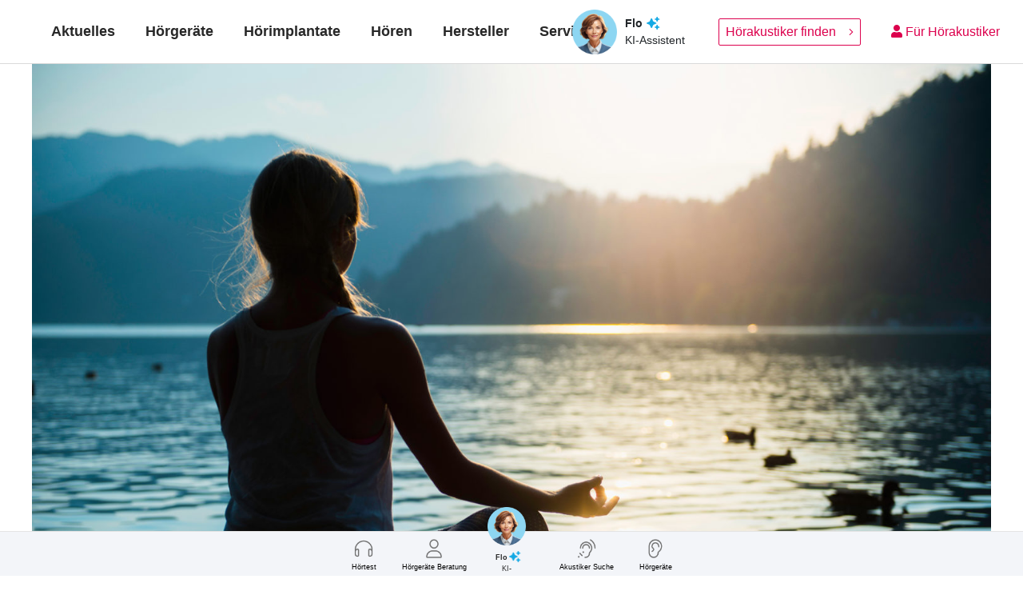

--- FILE ---
content_type: text/html; charset=UTF-8
request_url: https://www.ihr-hoergeraet.de/die-zone-der-totalen-ruhe/
body_size: 30131
content:
<!doctype html>
<!--[if !IE]>
<html class="no-js non-ie" lang="de"> <![endif]-->
<!--[if IE 7 ]>
<html class="no-js ie7" lang="de"> <![endif]-->
<!--[if IE 8 ]>
<html class="no-js ie8" lang="de"> <![endif]-->
<!--[if IE 9 ]>
<html class="no-js ie9" lang="de"> <![endif]-->
<!--[if gt IE 9]><!-->
<html class="no-js" lang="de"> <!--<![endif]-->
	<head>
		<meta charset="UTF-8">
		<meta http-equiv="X-UA-Compatible" content="IE=edge">
		<meta name="viewport" content="width=device-width, initial-scale=1">
		<meta name="facebook-domain-verification" content="2f80s1hejm5z88c3iuhbtsv8lyu4sa" />
		<link rel="shortcut icon" href="https://www.ihr-hoergeraet.de/wp-content/themes/ihr-hoergeraet/favicon.ico" />
		<!-- Matomo --><!--script type="text/javascript">
		var _paq = window._paq = window._paq || [];
		_paq.push(['trackPageView']);_paq.push(['enableLinkTracking']);_paq.push(['alwaysUseSendBeacon']);_paq.push(['setTrackerUrl', "\/\/www.ihr-hoergeraet.de\/wp-content\/plugins\/matomo\/app\/matomo.php"]);_paq.push(['setSiteId', '1']);var d=document, g=d.createElement('script'), s=d.getElementsByTagName('script')[0];
		g.type='text/javascript'; g.async=true; g.src="\/\/www.ihr-hoergeraet.de\/wp-content\/uploads\/matomo\/matomo.js"; s.parentNode.insertBefore(g,s);
		</script-->
		<!-- End Matomo Code -->
		<!-- Matomo Tag Manager -->
		<!--script>
var _mtm = window._mtm = window._mtm || [];
_mtm.push({'mtm.startTime': (new Date().getTime()), 'event': 'mtm.Start'});
(function() {
var d=document, g=d.createElement('script'), s=d.getElementsByTagName('script')[0];
g.async=true; g.src='https://www.ihr-hoergeraet.de/wp-content/plugins/matomo/app/../../../uploads/matomo/container_9bO37SLA.js'; s.parentNode.insertBefore(g,s);
})();
</script-->

		<script>

			window.addEventListener('ucEvent', function (e) {
				if(e.detail || e.detail.event == 'consent_status') {
					if(e.detail['Matomo (self hosted)'] === true) {
						console.log('Matomo has consent');
						var _mtm = window._mtm = window._mtm || [];
						_mtm.push({'mtm.startTime': (new Date().getTime()), 'event': 'mtm.Start'});
						(function() {
							var d=document, g=d.createElement('script'), s=d.getElementsByTagName('script')[0];
							g.async=true; g.src='https://www.ihr-hoergeraet.de/wp-content/plugins/matomo/app/../../../uploads/matomo/container_9bO37SLA.js'; s.parentNode.insertBefore(g,s);
						})();
					}
					else {
						console.log('Matomo has no consent');
					}
				}
			});

		</script>

		<!-- End Matomo Tag Manager -->
		<!--link href="https://assets.calendly.com/assets/external/widget.css" rel="stylesheet"-->
		<!--script src="https://assets.calendly.com/assets/external/widget.js" type="text/javascript" async></script-->
		<!--BEGIN Consent Management -->
		<!--script type="text/javascript" data-cmp-ab="1">window.cmp_customlanguages = [{"l":"EN","i":"xy","r":0,"t":"EN"}];</script>
<script type="text/javascript" data-cmp-ab="1" src="https://cdn.consentmanager.net/delivery/autoblocking/7afcc4844108e.js" data-cmp-host="b.delivery.consentmanager.net" data-cmp-cdn="cdn.consentmanager.net" data-cmp-codesrc="1"></script-->
		<!--END Consent Management -->
		<!-- BEGIN Usercentrics related code -->
		<link rel="preconnect" href="//app.usercentrics.eu">
		<link rel="preconnect" href="//api.usercentrics.eu">
		<link rel="preconnect" href="//privacy-proxy.usercentrics.eu">
		<link rel="preload" href="//app.usercentrics.eu/browser-ui/latest/loader.js" as="script">
		<link rel="preload" href="//privacy-proxy.usercentrics.eu/latest/uc-block.bundle.js" as="script">
		<meta data-privacy-proxy-server="https://privacy-proxy-server.usercentrics.eu">
		<script type="application/javascript" src="https://privacy-proxy.usercentrics.eu/latest/uc-block.bundle.js"></script>
		<!-- END Usercentrics related code -->

		<link rel="preload" href="/wp-content/themes/ihr-hoergeraet/build/fonts/fontAwesome/fa-solid-900.woff2" as="font" type="font/woff2" crossorigin/>
		<link rel="preload" href="/wp-content/themes/ihr-hoergeraet/build/fonts/fontAwesome/fa-light-300.woff2" as="font" type="font/woff2" crossorigin/>
		<link rel="preload" href="/wp-content/themes/ihr-hoergeraet/build/fonts/fontAwesome/fa-brands-400.woff2" as="font" type="font/woff2" crossorigin/>
		<style>
			.btn-neu{
				background: #dc004e;
				color: #fff!important;
				cursor: pointer;
				font-size: 16px;
				border: 1px solid transparent;
			}
			@media (max-width: 768px) {
				.cta-box .cta-title {
					margin-left: 5px;
				}
			}
			#usercentrics-root {
				z-index: 9999999999;
			}
		</style>
		<meta name='robots' content='index, follow, max-image-preview:large, max-snippet:-1, max-video-preview:-1' />
	<style>img:is([sizes="auto" i], [sizes^="auto," i]) { contain-intrinsic-size: 3000px 1500px }</style>
	
	<!-- This site is optimized with the Yoast SEO plugin v26.3 - https://yoast.com/wordpress/plugins/seo/ -->
	<title>Aktuelles: Die Zone der totalen Ruhe | Ihr-Hörgerät.de</title>
	<meta name="description" content="Das Bedürfnis nach Ruhe wird immer häufiger zum primären Kriterium bei der nächsten Urlaubsplanung. Lesen Sie, welche Ziele bevorzugt werden!" />
	<link rel="canonical" href="https://www.ihr-hoergeraet.de/die-zone-der-totalen-ruhe/" />
	<meta property="og:locale" content="de_DE" />
	<meta property="og:type" content="article" />
	<meta property="og:title" content="Aktuelles: Die Zone der totalen Ruhe | Ihr-Hörgerät.de" />
	<meta property="og:description" content="Das Bedürfnis nach Ruhe wird immer häufiger zum primären Kriterium bei der nächsten Urlaubsplanung. Lesen Sie, welche Ziele bevorzugt werden!" />
	<meta property="og:url" content="https://www.ihr-hoergeraet.de/die-zone-der-totalen-ruhe/" />
	<meta property="og:site_name" content="Ihr-Hörgerät.de" />
	<meta property="article:published_time" content="2018-07-16T07:00:19+00:00" />
	<meta property="article:modified_time" content="2024-01-16T15:35:14+00:00" />
	<meta property="og:image" content="https://www.ihr-hoergeraet.de/wp-content/uploads/2018/07/Zone-der-Ruhe_shutterstock_467205269-scaled.jpg" />
	<meta property="og:image:width" content="2560" />
	<meta property="og:image:height" content="1709" />
	<meta property="og:image:type" content="image/jpeg" />
	<meta name="author" content="Annett Blümchen" />
	<meta name="twitter:card" content="summary_large_image" />
	<meta name="twitter:label1" content="Written by" />
	<meta name="twitter:data1" content="Annett Blümchen" />
	<meta name="twitter:label2" content="Est. reading time" />
	<meta name="twitter:data2" content="4 Minuten" />
	<script type="application/ld+json" class="yoast-schema-graph">{"@context":"https://schema.org","@graph":[{"@type":"WebPage","@id":"https://www.ihr-hoergeraet.de/die-zone-der-totalen-ruhe/","url":"https://www.ihr-hoergeraet.de/die-zone-der-totalen-ruhe/","name":"Aktuelles: Die Zone der totalen Ruhe | Ihr-Hörgerät.de","isPartOf":{"@id":"https://www.ihr-hoergeraet.de/#website"},"primaryImageOfPage":{"@id":"https://www.ihr-hoergeraet.de/die-zone-der-totalen-ruhe/#primaryimage"},"image":{"@id":"https://www.ihr-hoergeraet.de/die-zone-der-totalen-ruhe/#primaryimage"},"thumbnailUrl":"https://www.ihr-hoergeraet.de/wp-content/uploads/2018/07/Zone-der-Ruhe_shutterstock_467205269-scaled.jpg","datePublished":"2018-07-16T07:00:19+00:00","dateModified":"2024-01-16T15:35:14+00:00","author":{"@id":"https://www.ihr-hoergeraet.de/#/schema/person/f25d0230949df49d490eeb45a471721b"},"description":"Das Bedürfnis nach Ruhe wird immer häufiger zum primären Kriterium bei der nächsten Urlaubsplanung. Lesen Sie, welche Ziele bevorzugt werden!","breadcrumb":{"@id":"https://www.ihr-hoergeraet.de/die-zone-der-totalen-ruhe/#breadcrumb"},"inLanguage":"de","potentialAction":[{"@type":"ReadAction","target":["https://www.ihr-hoergeraet.de/die-zone-der-totalen-ruhe/"]}]},{"@type":"ImageObject","inLanguage":"de","@id":"https://www.ihr-hoergeraet.de/die-zone-der-totalen-ruhe/#primaryimage","url":"https://www.ihr-hoergeraet.de/wp-content/uploads/2018/07/Zone-der-Ruhe_shutterstock_467205269-scaled.jpg","contentUrl":"https://www.ihr-hoergeraet.de/wp-content/uploads/2018/07/Zone-der-Ruhe_shutterstock_467205269-scaled.jpg","width":2560,"height":1709},{"@type":"BreadcrumbList","@id":"https://www.ihr-hoergeraet.de/die-zone-der-totalen-ruhe/#breadcrumb","itemListElement":[{"@type":"ListItem","position":1,"name":"Home","item":"https://www.ihr-hoergeraet.de/"},{"@type":"ListItem","position":2,"name":"Aktuelles","item":"https://www.ihr-hoergeraet.de/aktuelles/"},{"@type":"ListItem","position":3,"name":"Die Zone der totalen Ruhe"}]},{"@type":"WebSite","@id":"https://www.ihr-hoergeraet.de/#website","url":"https://www.ihr-hoergeraet.de/","name":"Ihr-Hörgerät.de","description":"neutral informiert","potentialAction":[{"@type":"SearchAction","target":{"@type":"EntryPoint","urlTemplate":"https://www.ihr-hoergeraet.de/?s={search_term_string}"},"query-input":{"@type":"PropertyValueSpecification","valueRequired":true,"valueName":"search_term_string"}}],"inLanguage":"de"},{"@type":"Person","@id":"https://www.ihr-hoergeraet.de/#/schema/person/f25d0230949df49d490eeb45a471721b","name":"Annett Blümchen","sameAs":["http://www.hoerakustik-schwerin.de"]}]}</script>
	<!-- / Yoast SEO plugin. -->


<link rel='dns-prefetch' href='//cdn.jsdelivr.net' />
<link rel='dns-prefetch' href='//unpkg.com' />
<link rel='dns-prefetch' href='//fonts.googleapis.com' />
<link rel="alternate" type="application/rss+xml" title="Ihr-Hörgerät.de &raquo; Feed" href="https://www.ihr-hoergeraet.de/feed/" />
<link rel="alternate" type="application/rss+xml" title="Ihr-Hörgerät.de &raquo; Kommentar-Feed" href="https://www.ihr-hoergeraet.de/comments/feed/" />
<link rel='stylesheet' id='wp-block-library-css' href='https://www.ihr-hoergeraet.de/wp-includes/css/dist/block-library/style.min.css?ver=6.8.3' type='text/css' media='all' />
<style id='classic-theme-styles-inline-css' type='text/css'>
/*! This file is auto-generated */
.wp-block-button__link{color:#fff;background-color:#32373c;border-radius:9999px;box-shadow:none;text-decoration:none;padding:calc(.667em + 2px) calc(1.333em + 2px);font-size:1.125em}.wp-block-file__button{background:#32373c;color:#fff;text-decoration:none}
</style>
<style id='global-styles-inline-css' type='text/css'>
:root{--wp--preset--aspect-ratio--square: 1;--wp--preset--aspect-ratio--4-3: 4/3;--wp--preset--aspect-ratio--3-4: 3/4;--wp--preset--aspect-ratio--3-2: 3/2;--wp--preset--aspect-ratio--2-3: 2/3;--wp--preset--aspect-ratio--16-9: 16/9;--wp--preset--aspect-ratio--9-16: 9/16;--wp--preset--color--black: #000000;--wp--preset--color--cyan-bluish-gray: #abb8c3;--wp--preset--color--white: #ffffff;--wp--preset--color--pale-pink: #f78da7;--wp--preset--color--vivid-red: #cf2e2e;--wp--preset--color--luminous-vivid-orange: #ff6900;--wp--preset--color--luminous-vivid-amber: #fcb900;--wp--preset--color--light-green-cyan: #7bdcb5;--wp--preset--color--vivid-green-cyan: #00d084;--wp--preset--color--pale-cyan-blue: #8ed1fc;--wp--preset--color--vivid-cyan-blue: #0693e3;--wp--preset--color--vivid-purple: #9b51e0;--wp--preset--gradient--vivid-cyan-blue-to-vivid-purple: linear-gradient(135deg,rgba(6,147,227,1) 0%,rgb(155,81,224) 100%);--wp--preset--gradient--light-green-cyan-to-vivid-green-cyan: linear-gradient(135deg,rgb(122,220,180) 0%,rgb(0,208,130) 100%);--wp--preset--gradient--luminous-vivid-amber-to-luminous-vivid-orange: linear-gradient(135deg,rgba(252,185,0,1) 0%,rgba(255,105,0,1) 100%);--wp--preset--gradient--luminous-vivid-orange-to-vivid-red: linear-gradient(135deg,rgba(255,105,0,1) 0%,rgb(207,46,46) 100%);--wp--preset--gradient--very-light-gray-to-cyan-bluish-gray: linear-gradient(135deg,rgb(238,238,238) 0%,rgb(169,184,195) 100%);--wp--preset--gradient--cool-to-warm-spectrum: linear-gradient(135deg,rgb(74,234,220) 0%,rgb(151,120,209) 20%,rgb(207,42,186) 40%,rgb(238,44,130) 60%,rgb(251,105,98) 80%,rgb(254,248,76) 100%);--wp--preset--gradient--blush-light-purple: linear-gradient(135deg,rgb(255,206,236) 0%,rgb(152,150,240) 100%);--wp--preset--gradient--blush-bordeaux: linear-gradient(135deg,rgb(254,205,165) 0%,rgb(254,45,45) 50%,rgb(107,0,62) 100%);--wp--preset--gradient--luminous-dusk: linear-gradient(135deg,rgb(255,203,112) 0%,rgb(199,81,192) 50%,rgb(65,88,208) 100%);--wp--preset--gradient--pale-ocean: linear-gradient(135deg,rgb(255,245,203) 0%,rgb(182,227,212) 50%,rgb(51,167,181) 100%);--wp--preset--gradient--electric-grass: linear-gradient(135deg,rgb(202,248,128) 0%,rgb(113,206,126) 100%);--wp--preset--gradient--midnight: linear-gradient(135deg,rgb(2,3,129) 0%,rgb(40,116,252) 100%);--wp--preset--font-size--small: 13px;--wp--preset--font-size--medium: 20px;--wp--preset--font-size--large: 36px;--wp--preset--font-size--x-large: 42px;--wp--preset--spacing--20: 0.44rem;--wp--preset--spacing--30: 0.67rem;--wp--preset--spacing--40: 1rem;--wp--preset--spacing--50: 1.5rem;--wp--preset--spacing--60: 2.25rem;--wp--preset--spacing--70: 3.38rem;--wp--preset--spacing--80: 5.06rem;--wp--preset--shadow--natural: 6px 6px 9px rgba(0, 0, 0, 0.2);--wp--preset--shadow--deep: 12px 12px 50px rgba(0, 0, 0, 0.4);--wp--preset--shadow--sharp: 6px 6px 0px rgba(0, 0, 0, 0.2);--wp--preset--shadow--outlined: 6px 6px 0px -3px rgba(255, 255, 255, 1), 6px 6px rgba(0, 0, 0, 1);--wp--preset--shadow--crisp: 6px 6px 0px rgba(0, 0, 0, 1);}:where(.is-layout-flex){gap: 0.5em;}:where(.is-layout-grid){gap: 0.5em;}body .is-layout-flex{display: flex;}.is-layout-flex{flex-wrap: wrap;align-items: center;}.is-layout-flex > :is(*, div){margin: 0;}body .is-layout-grid{display: grid;}.is-layout-grid > :is(*, div){margin: 0;}:where(.wp-block-columns.is-layout-flex){gap: 2em;}:where(.wp-block-columns.is-layout-grid){gap: 2em;}:where(.wp-block-post-template.is-layout-flex){gap: 1.25em;}:where(.wp-block-post-template.is-layout-grid){gap: 1.25em;}.has-black-color{color: var(--wp--preset--color--black) !important;}.has-cyan-bluish-gray-color{color: var(--wp--preset--color--cyan-bluish-gray) !important;}.has-white-color{color: var(--wp--preset--color--white) !important;}.has-pale-pink-color{color: var(--wp--preset--color--pale-pink) !important;}.has-vivid-red-color{color: var(--wp--preset--color--vivid-red) !important;}.has-luminous-vivid-orange-color{color: var(--wp--preset--color--luminous-vivid-orange) !important;}.has-luminous-vivid-amber-color{color: var(--wp--preset--color--luminous-vivid-amber) !important;}.has-light-green-cyan-color{color: var(--wp--preset--color--light-green-cyan) !important;}.has-vivid-green-cyan-color{color: var(--wp--preset--color--vivid-green-cyan) !important;}.has-pale-cyan-blue-color{color: var(--wp--preset--color--pale-cyan-blue) !important;}.has-vivid-cyan-blue-color{color: var(--wp--preset--color--vivid-cyan-blue) !important;}.has-vivid-purple-color{color: var(--wp--preset--color--vivid-purple) !important;}.has-black-background-color{background-color: var(--wp--preset--color--black) !important;}.has-cyan-bluish-gray-background-color{background-color: var(--wp--preset--color--cyan-bluish-gray) !important;}.has-white-background-color{background-color: var(--wp--preset--color--white) !important;}.has-pale-pink-background-color{background-color: var(--wp--preset--color--pale-pink) !important;}.has-vivid-red-background-color{background-color: var(--wp--preset--color--vivid-red) !important;}.has-luminous-vivid-orange-background-color{background-color: var(--wp--preset--color--luminous-vivid-orange) !important;}.has-luminous-vivid-amber-background-color{background-color: var(--wp--preset--color--luminous-vivid-amber) !important;}.has-light-green-cyan-background-color{background-color: var(--wp--preset--color--light-green-cyan) !important;}.has-vivid-green-cyan-background-color{background-color: var(--wp--preset--color--vivid-green-cyan) !important;}.has-pale-cyan-blue-background-color{background-color: var(--wp--preset--color--pale-cyan-blue) !important;}.has-vivid-cyan-blue-background-color{background-color: var(--wp--preset--color--vivid-cyan-blue) !important;}.has-vivid-purple-background-color{background-color: var(--wp--preset--color--vivid-purple) !important;}.has-black-border-color{border-color: var(--wp--preset--color--black) !important;}.has-cyan-bluish-gray-border-color{border-color: var(--wp--preset--color--cyan-bluish-gray) !important;}.has-white-border-color{border-color: var(--wp--preset--color--white) !important;}.has-pale-pink-border-color{border-color: var(--wp--preset--color--pale-pink) !important;}.has-vivid-red-border-color{border-color: var(--wp--preset--color--vivid-red) !important;}.has-luminous-vivid-orange-border-color{border-color: var(--wp--preset--color--luminous-vivid-orange) !important;}.has-luminous-vivid-amber-border-color{border-color: var(--wp--preset--color--luminous-vivid-amber) !important;}.has-light-green-cyan-border-color{border-color: var(--wp--preset--color--light-green-cyan) !important;}.has-vivid-green-cyan-border-color{border-color: var(--wp--preset--color--vivid-green-cyan) !important;}.has-pale-cyan-blue-border-color{border-color: var(--wp--preset--color--pale-cyan-blue) !important;}.has-vivid-cyan-blue-border-color{border-color: var(--wp--preset--color--vivid-cyan-blue) !important;}.has-vivid-purple-border-color{border-color: var(--wp--preset--color--vivid-purple) !important;}.has-vivid-cyan-blue-to-vivid-purple-gradient-background{background: var(--wp--preset--gradient--vivid-cyan-blue-to-vivid-purple) !important;}.has-light-green-cyan-to-vivid-green-cyan-gradient-background{background: var(--wp--preset--gradient--light-green-cyan-to-vivid-green-cyan) !important;}.has-luminous-vivid-amber-to-luminous-vivid-orange-gradient-background{background: var(--wp--preset--gradient--luminous-vivid-amber-to-luminous-vivid-orange) !important;}.has-luminous-vivid-orange-to-vivid-red-gradient-background{background: var(--wp--preset--gradient--luminous-vivid-orange-to-vivid-red) !important;}.has-very-light-gray-to-cyan-bluish-gray-gradient-background{background: var(--wp--preset--gradient--very-light-gray-to-cyan-bluish-gray) !important;}.has-cool-to-warm-spectrum-gradient-background{background: var(--wp--preset--gradient--cool-to-warm-spectrum) !important;}.has-blush-light-purple-gradient-background{background: var(--wp--preset--gradient--blush-light-purple) !important;}.has-blush-bordeaux-gradient-background{background: var(--wp--preset--gradient--blush-bordeaux) !important;}.has-luminous-dusk-gradient-background{background: var(--wp--preset--gradient--luminous-dusk) !important;}.has-pale-ocean-gradient-background{background: var(--wp--preset--gradient--pale-ocean) !important;}.has-electric-grass-gradient-background{background: var(--wp--preset--gradient--electric-grass) !important;}.has-midnight-gradient-background{background: var(--wp--preset--gradient--midnight) !important;}.has-small-font-size{font-size: var(--wp--preset--font-size--small) !important;}.has-medium-font-size{font-size: var(--wp--preset--font-size--medium) !important;}.has-large-font-size{font-size: var(--wp--preset--font-size--large) !important;}.has-x-large-font-size{font-size: var(--wp--preset--font-size--x-large) !important;}
:where(.wp-block-post-template.is-layout-flex){gap: 1.25em;}:where(.wp-block-post-template.is-layout-grid){gap: 1.25em;}
:where(.wp-block-columns.is-layout-flex){gap: 2em;}:where(.wp-block-columns.is-layout-grid){gap: 2em;}
:root :where(.wp-block-pullquote){font-size: 1.5em;line-height: 1.6;}
</style>
<link rel='stylesheet' id='contact-form-7-css' href='https://www.ihr-hoergeraet.de/wp-content/plugins/contact-form-7/includes/css/styles.css?ver=6.1.3' type='text/css' media='all' />
<link rel='stylesheet' id='walcf7-datepicker-css-css' href='https://www.ihr-hoergeraet.de/wp-content/plugins/date-time-picker-for-contact-form-7/assets/css/jquery.datetimepicker.min.css?ver=1.0.0' type='text/css' media='all' />
<link rel='stylesheet' id='ce_responsive-css' href='https://www.ihr-hoergeraet.de/wp-content/plugins/simple-embed-code/css/video-container.min.css?ver=2.5.1' type='text/css' media='all' />
<link rel='stylesheet' id='mediaelement-css' href='https://www.ihr-hoergeraet.de/wp-includes/js/mediaelement/mediaelementplayer-legacy.min.css?ver=4.2.17' type='text/css' media='all' />
<link rel='stylesheet' id='wp-mediaelement-css' href='https://www.ihr-hoergeraet.de/wp-includes/js/mediaelement/wp-mediaelement.min.css?ver=6.8.3' type='text/css' media='all' />
<link rel='stylesheet' id='hoergeraet-style-css' href='https://www.ihr-hoergeraet.de/wp-content/themes/ihr-hoergeraet/build/css/style.css?id=6955cb6561fcabed264b&#038;ver=1.2' type='text/css' media='all' />
<link rel='stylesheet' id='hoergeraet-styles-css' href='https://www.ihr-hoergeraet.de/wp-content/themes/ihr-hoergeraet/style.css?ver=1.2' type='text/css' media='all' />
<link rel='stylesheet' id='element-ui-css-css' href='https://unpkg.com/element-ui/lib/theme-chalk/index.css?ver=6.8.3' type='text/css' media='all' />
<link rel='stylesheet' id='acoustic-css' href='https://www.ihr-hoergeraet.de/wp-content/themes/ihr-hoergeraet/css/acoustic.css?ver=6.8.3' type='text/css' media='all' />
<link rel='stylesheet' id='slick-css-css' href='https://www.ihr-hoergeraet.de/wp-content/themes/ihr-hoergeraet/css/slick.css?ver=6.8.3' type='text/css' media='all' />
<link rel='stylesheet' id='slick-theme-css-css' href='https://www.ihr-hoergeraet.de/wp-content/themes/ihr-hoergeraet/css/slick-theme.css?ver=6.8.3' type='text/css' media='all' />
<link rel='stylesheet' id='dlgg-css-css' href='https://www.ihr-hoergeraet.de/wp-content/themes/ihr-hoergeraet/css/dlgg.css?ver=6.8.3' type='text/css' media='all' />
<link rel='stylesheet' id='google-fonts-raleway-css' href='https://fonts.googleapis.com/css2?family=Raleway%3Awght%40400%3B700%3B800&#038;display=swap&#038;ver=6.8.3' type='text/css' media='all' />
<link rel='stylesheet' id='js_composer_front-css' href='https://www.ihr-hoergeraet.de/wp-content/plugins/js_composer/assets/css/js_composer.min.css?ver=7.9' type='text/css' media='all' />
<link rel='stylesheet' id='custom-theme-css-css' href='https://www.ihr-hoergeraet.de/wp-content/themes/ihr-hoergeraet/css/custom-theme.css?ver=1767767723' type='text/css' media='all' />
<link rel='stylesheet' id='swiper-css-css' href='https://cdn.jsdelivr.net/npm/swiper@11/swiper-bundle.min.css?ver=6.8.3' type='text/css' media='all' />
<script type="text/javascript" src="https://www.ihr-hoergeraet.de/wp-includes/js/jquery/jquery.min.js?ver=3.7.1" id="jquery-core-js"></script>
<script></script><link rel="https://api.w.org/" href="https://www.ihr-hoergeraet.de/wp-json/" /><link rel="alternate" title="JSON" type="application/json" href="https://www.ihr-hoergeraet.de/wp-json/wp/v2/posts/5626" /><link rel="EditURI" type="application/rsd+xml" title="RSD" href="https://www.ihr-hoergeraet.de/xmlrpc.php?rsd" />
<link rel='shortlink' href='https://www.ihr-hoergeraet.de/?p=5626' />
<link rel="alternate" title="oEmbed (JSON)" type="application/json+oembed" href="https://www.ihr-hoergeraet.de/wp-json/oembed/1.0/embed?url=https%3A%2F%2Fwww.ihr-hoergeraet.de%2Fdie-zone-der-totalen-ruhe%2F" />
<link rel="alternate" title="oEmbed (XML)" type="text/xml+oembed" href="https://www.ihr-hoergeraet.de/wp-json/oembed/1.0/embed?url=https%3A%2F%2Fwww.ihr-hoergeraet.de%2Fdie-zone-der-totalen-ruhe%2F&#038;format=xml" />
<script type="text/javascript">
    (function(c,l,a,r,i,t,y){
        c[a]=c[a]||function(){(c[a].q=c[a].q||[]).push(arguments)};
        t=l.createElement(r);t.async=1;t.src="https://www.clarity.ms/tag/"+i;
        y=l.getElementsByTagName(r)[0];y.parentNode.insertBefore(t,y);
    })(window, document, "clarity", "script", "qc8d0jhru9");
</script>
<!-- Google Tag Manager in HEAD TAG -->
<script>(function(w,d,s,l,i){w[l]=w[l]||[];w[l].push({'gtm.start':
													  new Date().getTime(),event:'gtm.js'});var f=d.getElementsByTagName(s)[0],
		j=d.createElement(s),dl=l!='dataLayer'?'&l='+l:'';j.async=true;j.src=
			'https://www.googletagmanager.com/gtm.js?id='+i+dl;f.parentNode.insertBefore(j,f);
							})(window,document,'script','dataLayer','GTM-TSVBQQW');</script>
<!-- End Google Tag Manager --><!-- Matomo --><script>
(function () {
function initTracking() {
var _paq = window._paq = window._paq || [];
_paq.push(['enableCrossDomainLinking']);
_paq.push(["setCookieDomain", "*.www.ihr-hoergeraet.de"]);_paq.push(['trackPageView']);_paq.push(['enableLinkTracking']);_paq.push(['alwaysUseSendBeacon']);_paq.push(['setTrackerUrl', "\/\/www.ihr-hoergeraet.de\/wp-content\/plugins\/matomo\/app\/matomo.php"]);_paq.push(['setSiteId', '1']);var d=document, g=d.createElement('script'), s=d.getElementsByTagName('script')[0];
g.type='text/javascript'; g.async=true; g.src="\/\/www.ihr-hoergeraet.de\/wp-content\/uploads\/matomo\/matomo.js"; s.parentNode.insertBefore(g,s);
}
if (document.prerendering) {
	document.addEventListener('prerenderingchange', initTracking, {once: true});
} else {
	initTracking();
}
})();
</script>
<!-- End Matomo Code --><style type="text/css"></style><script type="text/javascript"> var ajaxurl = "https://www.ihr-hoergeraet.de/wp-admin/admin-ajax.php";</script><meta name="generator" content="Powered by WPBakery Page Builder - drag and drop page builder for WordPress."/>
		<style type="text/css" id="wp-custom-css">
			.quick-nav {
	min-width: 100px;
}
body {
	overflow-x: hidden;
	max-width: 100vw;
}
#sub-news {
	margin-left: 10% !important;
}

img {pointer-events: none!important;}		</style>
		<noscript><style> .wpb_animate_when_almost_visible { opacity: 1; }</style></noscript><noscript><style id="rocket-lazyload-nojs-css">.rll-youtube-player, [data-lazy-src]{display:none !important;}</style></noscript>		<!-- 	Cookies	 
<script type="text/javascript" id="usercentrics-cmp" data-settings-id="5jHv4dMPJ" data-tcf-enabled="true" src="https://app.usercentrics.eu/browser-ui/latest/bundle.js">
-->
		</script>
	<!-- 	end Cookies	 -->
	<!-- Facebook Pixel Code 776127869651685>
<script>
!function(f,b,e,v,n,t,s)
{if(f.fbq)return;n=f.fbq=function(){n.callMethod?
n.callMethod.apply(n,arguments):n.queue.push(arguments)};
if(!f._fbq)f._fbq=n;n.push=n;n.loaded=!0;n.version='2.0';
n.queue=[];t=b.createElement(e);t.async=!0;
t.src=v;s=b.getElementsByTagName(e)[0];
s.parentNode.insertBefore(t,s)}(window, document,'script',
'https://connect.facebook.net/en_US/fbevents.js');
fbq('init', '776127869651685');
fbq('track', 'PageView');
</script>
<noscript><img height="1" width="1" style="display:none"
src="https://www.facebook.com/tr?id=776127869651685&ev=PageView&noscript=1"
/></noscript>
<!-- End Facebook Pixel Code --> 
	<!-- Facebook Pixel Code 2136439163086390  -->
	<script>
		!function(f,b,e,v,n,t,s){if(f.fbq)return;n=f.fbq=function(){n.callMethod?
			n.callMethod.apply(n,arguments):n.queue.push(arguments)};if(!f._fbq)f._fbq=n;
								 n.push=n;n.loaded=!0;n.version='2.0';n.queue=[];t=b.createElement(e);t.async=!0;
								 t.src=v;s=b.getElementsByTagName(e)[0];s.parentNode.insertBefore(t,s)}(window,
																										document,'script','https://connect.facebook.net/en_US/fbevents.js');

		fbq('init', '2136439163086390');
		fbq('set','agent','tmgoogletagmanager', '2136439163086390');
		fbq('track', "PageView");
	</script>
	<noscript><img height="1" width="1" style="display:none"
				   src="https://www.facebook.com/tr?id=2136439163086390&ev=PageView&noscript=1"
				   /></noscript>
	<!-- End Facebook Pixel Code -->

	<!-- Google Tag Manager -->
	<script>(function(w,d,s,l,i){w[l]=w[l]||[];w[l].push({'gtm.start':
														  new Date().getTime(),event:'gtm.js'});var f=d.getElementsByTagName(s)[0],
			j=d.createElement(s),dl=l!='dataLayer'?'&l='+l:'';j.async=true;j.src=
				'https://www.googletagmanager.com/gtm.js?id='+i+dl;f.parentNode.insertBefore(j,f);
								})(window,document,'script','dataLayer','GTM-TSVBQQW');</script>
	<!-- End Google Tag Manager -->

	</head>
<!-- Google tag (gtag.js) --> <!--script async src="https://www.googletagmanager.com/gtag/js?id=AW-855923672"></script> <script>   window.dataLayer = window.dataLayer || [];   function gtag(){dataLayer.push(arguments);}   gtag('js', new Date());   gtag('config', 'AW-855923672'); </script-->
<body class="wp-singular post-template-default single single-post postid-5626 single-format-standard wp-theme-ihr-hoergeraet  has-dashicons group-blog wpb-js-composer js-comp-ver-7.9 vc_responsive">
	<!-- Google Tag Manager (noscript) -->
	<noscript><iframe src="https://www.googletagmanager.com/ns.html?id=GTM-TSVBQQW"
					  height="0" width="0" style="display:none;visibility:hidden"></iframe></noscript>
	<!-- End Google Tag Manager (noscript) -->
	<script>
		document.addEventListener('DOMContentLoaded', function () {
			var input_akustiker_suchen_ergebnis_reuse = document.getElementById("searchKeyword");
			if(input_akustiker_suchen_ergebnis_reuse){
				input_akustiker_suchen_ergebnis_reuse.addEventListener("keyup", function(event) {
					if (event.keyCode === 13) {
						event.preventDefault();
						var x_4 = document.getElementsByClassName("btn-search-ak bg-theme line-h-2 h-100 border-0")[0];
						x_4.click();
					}
				});
			}
		} );
	</script>
	<!--Tracking-GTM-Custom-Nguyen-->
	<header>
		<div class="container-fluid">
			<div class="pos-f-t">
				<div id="navbar-mobile" class="collapse fixed-top navbar-mobile">
					<div default-active="2" class="el-menu" active-text-color="#dc004e" @open="handleOpen" @close="handleClose">
	<div class="el-menu-item" index="aktuelles">
		<a href="/aktuelles/" style="font-size: 14px;color: #000;padding-right: 1.5rem;">
			<span>
				Aktuelles
			</span>
		</a>
	</div>
	<div class="el-submenu" index="Hörgeräte">
		<div class="el-submenu__title">
			<i class="fas fa-assistive-listening-systems mr-2"></i>
			<span>
				Hörgeräte
			</span>
			<i class="el-submenu__icon-arrow el-icon-arrow-up mr-2"></i>
		</div>
		<div class="el-menu-item" index="hoergeraete">
			<a href="/hoergeraete/" style="font-size: 14px;color: #000;padding-right: 1.5rem;">
				<i class="fas fa-angle-right" style="font-size: 1.2rem mr-2"></i>
				<span>
					Übersicht
				</span>
			</a>
		</div>
		<div class="el-submenu" index="Das-Hörgerät">
			<div class="el-submenu__title el-menu-item">
				<i class="fas fa-angle-right" style="font-size: 1.2rem mr-2"></i>
				<span>
					Das Hörgerät
				</span>
				<i class="el-submenu__icon-arrow el-icon-arrow-up mr-2"></i>
			</div>
								<div class="el-menu-item" style="padding-left: 70px" index="Lebensqualität">
						<a href="https://www.ihr-hoergeraet.de/hoergeraete/das-hoergeraet/lebensqualitaet/"
							style="font-size: 14px;color: #000;padding-right: 1.5rem;">
							<i class="fas fa-angle-double-right" style="font-size: 1.2rem mr-2"></i>
							<span>
								Lebensqualität							</span>
						</a>
					</div>
										<div class="el-menu-item" style="padding-left: 70px" index="">
						<a href="https://www.ihr-hoergeraet.de/hoergeraete/das-hoergeraet/wie-funktionieren-hoergeraete/"
							style="font-size: 14px;color: #000;padding-right: 1.5rem;">
							<i class="fas fa-angle-double-right" style="font-size: 1.2rem mr-2"></i>
							<span>
								Wie funktionieren Hörgeräte?							</span>
						</a>
					</div>
										<div class="el-menu-item" style="padding-left: 70px" index="Vorteile & Nutzen">
						<a href="https://www.ihr-hoergeraet.de/hoergeraete/das-hoergeraet/vorteile-nutzen/"
							style="font-size: 14px;color: #000;padding-right: 1.5rem;">
							<i class="fas fa-angle-double-right" style="font-size: 1.2rem mr-2"></i>
							<span>
								Vorteile & Nutzen							</span>
						</a>
					</div>
										<div class="el-menu-item" style="padding-left: 70px" index="Geschichte">
						<a href="https://www.ihr-hoergeraet.de/hoergeraete/das-hoergeraet/geschichte/"
							style="font-size: 14px;color: #000;padding-right: 1.5rem;">
							<i class="fas fa-angle-double-right" style="font-size: 1.2rem mr-2"></i>
							<span>
								Geschichte							</span>
						</a>
					</div>
										<div class="el-menu-item" style="padding-left: 70px" index="">
						<a href="https://www.ihr-hoergeraet.de/hoergeraete/das-hoergeraet/knochenleitungshoergeraete/"
							style="font-size: 14px;color: #000;padding-right: 1.5rem;">
							<i class="fas fa-angle-double-right" style="font-size: 1.2rem mr-2"></i>
							<span>
								Knochenleitungshörgeräte							</span>
						</a>
					</div>
										<div class="el-menu-item" style="padding-left: 70px" index="Typen">
						<a href="https://www.ihr-hoergeraet.de/hoergeraete/das-hoergeraet/hoergeraete-typen/"
							style="font-size: 14px;color: #000;padding-right: 1.5rem;">
							<i class="fas fa-angle-double-right" style="font-size: 1.2rem mr-2"></i>
							<span>
								Typen							</span>
						</a>
					</div>
										<div class="el-menu-item" style="padding-left: 70px" index="Alternativen">
						<a href="https://www.ihr-hoergeraet.de/hoergeraete/das-hoergeraet/alternativen/"
							style="font-size: 14px;color: #000;padding-right: 1.5rem;">
							<i class="fas fa-angle-double-right" style="font-size: 1.2rem mr-2"></i>
							<span>
								Alternativen							</span>
						</a>
					</div>
										<div class="el-menu-item" style="padding-left: 70px" index="Gewöhnung">
						<a href="https://www.ihr-hoergeraet.de/hoergeraete/das-hoergeraet/gewoehnung/"
							style="font-size: 14px;color: #000;padding-right: 1.5rem;">
							<i class="fas fa-angle-double-right" style="font-size: 1.2rem mr-2"></i>
							<span>
								Gewöhnung							</span>
						</a>
					</div>
										<div class="el-menu-item" style="padding-left: 70px" index="Konnektivität">
						<a href="https://www.ihr-hoergeraet.de/hoergeraete/das-hoergeraet/konnektivitaet-von-hoergeraeten/"
							style="font-size: 14px;color: #000;padding-right: 1.5rem;">
							<i class="fas fa-angle-double-right" style="font-size: 1.2rem mr-2"></i>
							<span>
								Konnektivität							</span>
						</a>
					</div>
										<div class="el-menu-item" style="padding-left: 70px" index="">
						<a href="https://www.ihr-hoergeraet.de/hoergeraete/das-hoergeraet/hoergeraete-zubehoer/"
							style="font-size: 14px;color: #000;padding-right: 1.5rem;">
							<i class="fas fa-angle-double-right" style="font-size: 1.2rem mr-2"></i>
							<span>
								Hörgeräte Zubehör							</span>
						</a>
					</div>
							</div>
		<div class="el-submenu" index="Hörgeräte-Beratung">
			<div class="el-submenu__title el-menu-item">
				<i class="fas fa-angle-right" style="font-size: 1.2rem mr-2"></i>
				<span>
					Hörgeräte-Beratung
				</span>
				<i class="el-submenu__icon-arrow el-icon-arrow-up mr-2"></i>
			</div>
								<div class="el-menu-item" style="padding-left: 70px" index="Hörgeräte-Berater">
						<a href="https://www.ihr-hoergeraet.de/hoergeraete/hoergeraete-beratung/hoergeraete-berater/"
							style="font-size: 14px;color: #000;padding-right: 1.5rem;">
							<i class="fas fa-angle-double-right" style="font-size: 1.2rem mr-2"></i>
							<span>
								Hörgeräte-Berater							</span>
						</a>
					</div>
										<div class="el-menu-item" style="padding-left: 70px" index="Produkte & Modelle">
						<a href="https://www.ihr-hoergeraet.de/hoergeraete/hoergeraete-beratung/produkte-modelle/"
							style="font-size: 14px;color: #000;padding-right: 1.5rem;">
							<i class="fas fa-angle-double-right" style="font-size: 1.2rem mr-2"></i>
							<span>
								Produkte & Modelle							</span>
						</a>
					</div>
										<div class="el-menu-item" style="padding-left: 70px" index="">
						<a href="https://www.ihr-hoergeraet.de/hoergeraete/hoergeraete-beratung/hoergeraete-preise-und-kosten/"
							style="font-size: 14px;color: #000;padding-right: 1.5rem;">
							<i class="fas fa-angle-double-right" style="font-size: 1.2rem mr-2"></i>
							<span>
								Hörgeräte Preise und Kosten							</span>
						</a>
					</div>
										<div class="el-menu-item" style="padding-left: 70px" index="">
						<a href="https://www.ihr-hoergeraet.de/hoergeraete/hoergeraete-beratung/tipps-zur-auswahl/"
							style="font-size: 14px;color: #000;padding-right: 1.5rem;">
							<i class="fas fa-angle-double-right" style="font-size: 1.2rem mr-2"></i>
							<span>
								Tipps zur Auswahl							</span>
						</a>
					</div>
										<div class="el-menu-item" style="padding-left: 70px" index="Hörgeräte testen">
						<a href="https://www.ihr-hoergeraet.de/hoergeraete/hoergeraete-beratung/horgeraete-test/"
							style="font-size: 14px;color: #000;padding-right: 1.5rem;">
							<i class="fas fa-angle-double-right" style="font-size: 1.2rem mr-2"></i>
							<span>
								Hörgeräte testen							</span>
						</a>
					</div>
										<div class="el-menu-item" style="padding-left: 70px" index="">
						<a href="https://www.ihr-hoergeraet.de/hoergeraete/hoergeraete-beratung/guenstige-hoergeraete/"
							style="font-size: 14px;color: #000;padding-right: 1.5rem;">
							<i class="fas fa-angle-double-right" style="font-size: 1.2rem mr-2"></i>
							<span>
								Günstige Hörgeräte							</span>
						</a>
					</div>
										<div class="el-menu-item" style="padding-left: 70px" index="Kleine Hörgeräte">
						<a href="https://www.ihr-hoergeraet.de/hoergeraete/hoergeraete-beratung/kleine-hoergeraete/"
							style="font-size: 14px;color: #000;padding-right: 1.5rem;">
							<i class="fas fa-angle-double-right" style="font-size: 1.2rem mr-2"></i>
							<span>
								Kleine Hörgeräte							</span>
						</a>
					</div>
										<div class="el-menu-item" style="padding-left: 70px" index="Gebrauchte Hörgeräte">
						<a href="https://www.ihr-hoergeraet.de/hoergeraete/hoergeraete-beratung/gebrauchte-hoergeraete/"
							style="font-size: 14px;color: #000;padding-right: 1.5rem;">
							<i class="fas fa-angle-double-right" style="font-size: 1.2rem mr-2"></i>
							<span>
								Gebrauchte Hörgeräte							</span>
						</a>
					</div>
										<div class="el-menu-item" style="padding-left: 70px" index="Hörakustiker">
						<a href="https://www.ihr-hoergeraet.de/hoergeraete/hoergeraete-beratung/hoerakustiker/"
							style="font-size: 14px;color: #000;padding-right: 1.5rem;">
							<i class="fas fa-angle-double-right" style="font-size: 1.2rem mr-2"></i>
							<span>
								Hörakustiker							</span>
						</a>
					</div>
										<div class="el-menu-item" style="padding-left: 70px" index="Hersteller">
						<a href="https://www.ihr-hoergeraet.de/hoergeraete/hoergeraete-beratung/hersteller-von-hoergeraeten/"
							style="font-size: 14px;color: #000;padding-right: 1.5rem;">
							<i class="fas fa-angle-double-right" style="font-size: 1.2rem mr-2"></i>
							<span>
								Hersteller							</span>
						</a>
					</div>
										<div class="el-menu-item" style="padding-left: 70px" index="">
						<a href="https://www.ihr-hoergeraet.de/hoergeraete/hoergeraete-beratung/optimale-hoerversorgung-durch-expertinnen-und-experten/"
							style="font-size: 14px;color: #000;padding-right: 1.5rem;">
							<i class="fas fa-angle-double-right" style="font-size: 1.2rem mr-2"></i>
							<span>
								Optimale Hörversorgung durch Expertinnen und Experten							</span>
						</a>
					</div>
							</div>
		<div class="el-submenu" index="Hörgeräte-Tipps">
			<div class="el-submenu__title el-menu-item">
				<i class="fas fa-angle-right" style="font-size: 1.2rem mr-2"></i>
				<span>
					Hörgeräte-Tipps
				</span>
				<i class="el-submenu__icon-arrow el-icon-arrow-up mr-2"></i>
			</div>
								<div class="el-menu-item" style="padding-left: 70px" index="">
						<a href="https://www.ihr-hoergeraet.de/hoergeraete/hoergeraete-tipps/akkus-fuer-hoergeraete/"
							style="font-size: 14px;color: #000;padding-right: 1.5rem;">
							<i class="fas fa-angle-double-right" style="font-size: 1.2rem mr-2"></i>
							<span>
								Akkus für Hörgeräte							</span>
						</a>
					</div>
										<div class="el-menu-item" style="padding-left: 70px" index="">
						<a href="https://www.ihr-hoergeraet.de/hoergeraete/hoergeraete-tipps/hoergeraete-erstattung/"
							style="font-size: 14px;color: #000;padding-right: 1.5rem;">
							<i class="fas fa-angle-double-right" style="font-size: 1.2rem mr-2"></i>
							<span>
								Hörgeräte Erstattung							</span>
						</a>
					</div>
										<div class="el-menu-item" style="padding-left: 70px" index="">
						<a href="https://www.ihr-hoergeraet.de/hoergeraete/hoergeraete-tipps/hoergeraetebatterien/"
							style="font-size: 14px;color: #000;padding-right: 1.5rem;">
							<i class="fas fa-angle-double-right" style="font-size: 1.2rem mr-2"></i>
							<span>
								Hörgerätebatterien							</span>
						</a>
					</div>
										<div class="el-menu-item" style="padding-left: 70px" index="Pflege">
						<a href="https://www.ihr-hoergeraet.de/hoergeraete/hoergeraete-tipps/pflege/"
							style="font-size: 14px;color: #000;padding-right: 1.5rem;">
							<i class="fas fa-angle-double-right" style="font-size: 1.2rem mr-2"></i>
							<span>
								Pflege							</span>
						</a>
					</div>
										<div class="el-menu-item" style="padding-left: 70px" index="">
						<a href="https://www.ihr-hoergeraet.de/hoergeraete/hoergeraete-tipps/hoergeraete-reparatur/"
							style="font-size: 14px;color: #000;padding-right: 1.5rem;">
							<i class="fas fa-angle-double-right" style="font-size: 1.2rem mr-2"></i>
							<span>
								Reparatur							</span>
						</a>
					</div>
										<div class="el-menu-item" style="padding-left: 70px" index="Tipps zum Umgang">
						<a href="https://www.ihr-hoergeraet.de/hoergeraete/hoergeraete-tipps/tipps-fuer-den-umgang-mit-hoergeraeten/"
							style="font-size: 14px;color: #000;padding-right: 1.5rem;">
							<i class="fas fa-angle-double-right" style="font-size: 1.2rem mr-2"></i>
							<span>
								Tipps zum Umgang							</span>
						</a>
					</div>
										<div class="el-menu-item" style="padding-left: 70px" index="">
						<a href="https://www.ihr-hoergeraet.de/hoergeraete/hoergeraete-tipps/tipps-in-anderen-sprachen/"
							style="font-size: 14px;color: #000;padding-right: 1.5rem;">
							<i class="fas fa-angle-double-right" style="font-size: 1.2rem mr-2"></i>
							<span>
								Tipps in anderen Sprachen							</span>
						</a>
					</div>
										<div class="el-menu-item" style="padding-left: 70px" index="">
						<a href="https://www.ihr-hoergeraet.de/hoergeraete/hoergeraete-tipps/zubehoer-tipps-von-a-bis-z/"
							style="font-size: 14px;color: #000;padding-right: 1.5rem;">
							<i class="fas fa-angle-double-right" style="font-size: 1.2rem mr-2"></i>
							<span>
								Zubehör Tipps von A bis Z							</span>
						</a>
					</div>
							</div>
	</div>
	<div class="el-submenu" index="Hörimplantate">
		<div class="el-submenu__title">
			<i class="fas fa-headphones mr-2"></i>
			<span>
				Hörimplantate
			</span>
			<i class="el-submenu__icon-arrow el-icon-arrow-up mr-2"></i>
		</div>
		<div class="el-menu-item" index="Hörimplantate">
			<a href="/hoerimplantate/" style="font-size: 14px;color: #000;padding-right: 1.5rem;">
				<i class="fas fa-angle-right" style="font-size: 1.2rem mr-2"></i>
				<span>
					Übersicht
				</span>
			</a>
		</div>
		<div class="el-submenu" index="COCHLEA-IMPLANTAT">
			<div class="el-submenu__title el-menu-item">
				<i class="fas fa-angle-right" style="font-size: 1.2rem mr-2"></i>
				<span>
					COCHLEA-IMPLANTAT
				</span>
				<i class="el-submenu__icon-arrow el-icon-arrow-up mr-2"></i>
			</div>
								<div class="el-menu-item" style="padding-left: 70px" index="">
						<a href="https://www.ihr-hoergeraet.de/funktion/"
							style="font-size: 14px;color: #000;padding-right: 1.5rem;">
							<i class="fas fa-angle-double-right" style="font-size: 1.2rem mr-2"></i>
							<span>
								Funktion eines Cochlea-Implantates							</span>
						</a>
					</div>
										<div class="el-menu-item" style="padding-left: 70px" index="">
						<a href="https://www.ihr-hoergeraet.de/hoerimplantate/cochlea-implantat/kosten/"
							style="font-size: 14px;color: #000;padding-right: 1.5rem;">
							<i class="fas fa-angle-double-right" style="font-size: 1.2rem mr-2"></i>
							<span>
								Kosten eines Hörimplantats							</span>
						</a>
					</div>
										<div class="el-menu-item" style="padding-left: 70px" index="">
						<a href="https://www.ihr-hoergeraet.de/hoerimplantate/cochlea-implantat/vorteile-nachteile/"
							style="font-size: 14px;color: #000;padding-right: 1.5rem;">
							<i class="fas fa-angle-double-right" style="font-size: 1.2rem mr-2"></i>
							<span>
								Vorteile &#038; Nachteile							</span>
						</a>
					</div>
										<div class="el-menu-item" style="padding-left: 70px" index="">
						<a href="https://www.ihr-hoergeraet.de/hoerimplantate/cochlea-implantat/operation/"
							style="font-size: 14px;color: #000;padding-right: 1.5rem;">
							<i class="fas fa-angle-double-right" style="font-size: 1.2rem mr-2"></i>
							<span>
								Operation							</span>
						</a>
					</div>
										<div class="el-menu-item" style="padding-left: 70px" index="">
						<a href="https://www.ihr-hoergeraet.de/hoerimplantate/cochlea-implantat/kinder/"
							style="font-size: 14px;color: #000;padding-right: 1.5rem;">
							<i class="fas fa-angle-double-right" style="font-size: 1.2rem mr-2"></i>
							<span>
								Cochlea-Implantat bei Kindern							</span>
						</a>
					</div>
										<div class="el-menu-item" style="padding-left: 70px" index="">
						<a href="https://www.ihr-hoergeraet.de/hoerimplantate/cochlea-implantat/tipps-fuer-ci-traeger/"
							style="font-size: 14px;color: #000;padding-right: 1.5rem;">
							<i class="fas fa-angle-double-right" style="font-size: 1.2rem mr-2"></i>
							<span>
								Tipps für CI Träger							</span>
						</a>
					</div>
							</div>
		<div class="el-submenu" index="mittelohrimplantat">
			<div class="el-submenu__title el-menu-item">
				<i class="fas fa-angle-right" style="font-size: 1.2rem mr-2"></i>
				<span>
					MITTELOHR­IMPLANTAT
				</span>
				<i class="el-submenu__icon-arrow el-icon-arrow-up mr-2"></i>
			</div>
								<div class="el-menu-item" style="padding-left: 70px" index="">
						<a href="https://www.ihr-hoergeraet.de/hoerimplantate/mittelohrimplantat/funktion/"
							style="font-size: 14px;color: #000;padding-right: 1.5rem;">
							<i class="fas fa-angle-double-right" style="font-size: 1.2rem mr-2"></i>
							<span>
								Funktion eines Mittelohrimplantats							</span>
						</a>
					</div>
										<div class="el-menu-item" style="padding-left: 70px" index="">
						<a href="https://www.ihr-hoergeraet.de/hoerimplantate/mittelohrimplantat/produkte-modelle/"
							style="font-size: 14px;color: #000;padding-right: 1.5rem;">
							<i class="fas fa-angle-double-right" style="font-size: 1.2rem mr-2"></i>
							<span>
								Produkte &#038; Modelle							</span>
						</a>
					</div>
										<div class="el-menu-item" style="padding-left: 70px" index="">
						<a href="https://www.ihr-hoergeraet.de/hoerimplantate/mittelohrimplantat/kosten/"
							style="font-size: 14px;color: #000;padding-right: 1.5rem;">
							<i class="fas fa-angle-double-right" style="font-size: 1.2rem mr-2"></i>
							<span>
								Kosten							</span>
						</a>
					</div>
										<div class="el-menu-item" style="padding-left: 70px" index="">
						<a href="https://www.ihr-hoergeraet.de/hoerimplantate/mittelohrimplantat/vorteile-nachteile/"
							style="font-size: 14px;color: #000;padding-right: 1.5rem;">
							<i class="fas fa-angle-double-right" style="font-size: 1.2rem mr-2"></i>
							<span>
								Vorteile &#038; Nachteile							</span>
						</a>
					</div>
										<div class="el-menu-item" style="padding-left: 70px" index="">
						<a href="https://www.ihr-hoergeraet.de/hoerimplantate/mittelohrimplantat/operation/"
							style="font-size: 14px;color: #000;padding-right: 1.5rem;">
							<i class="fas fa-angle-double-right" style="font-size: 1.2rem mr-2"></i>
							<span>
								Operation							</span>
						</a>
					</div>
							</div>
		<div class="el-submenu" index="knochenleitungsimplantat">
			<div class="el-submenu__title el-menu-item">
				<i class="fas fa-angle-right" style="font-size: 1.2rem mr-2"></i>
				<span>
					KNOCHEN­LEITUNGS­IMPLANTAT
				</span>
				<i class="el-submenu__icon-arrow el-icon-arrow-up mr-2"></i>
			</div>
								<div class="el-menu-item" style="padding-left: 70px" index="">
						<a href="https://www.ihr-hoergeraet.de/hoerimplantate/knochenleitungsimplantat/knochenleitungsimplantat-funktion/"
							style="font-size: 14px;color: #000;padding-right: 1.5rem;">
							<i class="fas fa-angle-double-right" style="font-size: 1.2rem mr-2"></i>
							<span>
								Funktion							</span>
						</a>
					</div>
										<div class="el-menu-item" style="padding-left: 70px" index="">
						<a href="https://www.ihr-hoergeraet.de/hoerimplantate/knochenleitungsimplantat/knochenleitungsimplantat-produkte-modelle/"
							style="font-size: 14px;color: #000;padding-right: 1.5rem;">
							<i class="fas fa-angle-double-right" style="font-size: 1.2rem mr-2"></i>
							<span>
								Produkte &#038; Modelle							</span>
						</a>
					</div>
										<div class="el-menu-item" style="padding-left: 70px" index="">
						<a href="https://www.ihr-hoergeraet.de/hoerimplantate/knochenleitungsimplantat/knochenleitungsimplantat-kosten/"
							style="font-size: 14px;color: #000;padding-right: 1.5rem;">
							<i class="fas fa-angle-double-right" style="font-size: 1.2rem mr-2"></i>
							<span>
								Kosten							</span>
						</a>
					</div>
										<div class="el-menu-item" style="padding-left: 70px" index="">
						<a href="https://www.ihr-hoergeraet.de/hoerimplantate/knochenleitungsimplantat/knochenleitungsimplantat-vorteile-nachteile/"
							style="font-size: 14px;color: #000;padding-right: 1.5rem;">
							<i class="fas fa-angle-double-right" style="font-size: 1.2rem mr-2"></i>
							<span>
								Vorteile &#038; Nachteile							</span>
						</a>
					</div>
										<div class="el-menu-item" style="padding-left: 70px" index="">
						<a href="https://www.ihr-hoergeraet.de/hoerimplantate/knochenleitungsimplantat/knochenleitungsimplantat-operation/"
							style="font-size: 14px;color: #000;padding-right: 1.5rem;">
							<i class="fas fa-angle-double-right" style="font-size: 1.2rem mr-2"></i>
							<span>
								Operation							</span>
						</a>
					</div>
							</div>
		<div class="el-submenu" index="hirnstammimplantat">
			<div class="el-submenu__title el-menu-item">
				<i class="fas fa-angle-right" style="font-size: 1.2rem mr-2"></i>
				<span>
					HIRNSTAMM­IMPLANTAT
				</span>
				<i class="el-submenu__icon-arrow el-icon-arrow-up mr-2"></i>
			</div>
								<div class="el-menu-item" style="padding-left: 70px" index="">
						<a href="https://www.ihr-hoergeraet.de/hoerimplantate/hirnstammimplantat/hirnstammimplantat-funktion/"
							style="font-size: 14px;color: #000;padding-right: 1.5rem;">
							<i class="fas fa-angle-double-right" style="font-size: 1.2rem mr-2"></i>
							<span>
								Funktion							</span>
						</a>
					</div>
										<div class="el-menu-item" style="padding-left: 70px" index="">
						<a href="https://www.ihr-hoergeraet.de/hoerimplantate/hirnstammimplantat/hirnstammimplantat-kosten/"
							style="font-size: 14px;color: #000;padding-right: 1.5rem;">
							<i class="fas fa-angle-double-right" style="font-size: 1.2rem mr-2"></i>
							<span>
								Kosten							</span>
						</a>
					</div>
										<div class="el-menu-item" style="padding-left: 70px" index="">
						<a href="https://www.ihr-hoergeraet.de/hoerimplantate/hirnstammimplantat/hirnstammimplantat-vorteile-nachteile/"
							style="font-size: 14px;color: #000;padding-right: 1.5rem;">
							<i class="fas fa-angle-double-right" style="font-size: 1.2rem mr-2"></i>
							<span>
								Vorteile &#038; Nachteile							</span>
						</a>
					</div>
										<div class="el-menu-item" style="padding-left: 70px" index="">
						<a href="https://www.ihr-hoergeraet.de/hoerimplantate/hirnstammimplantat/hirnstammimplantat-operation/"
							style="font-size: 14px;color: #000;padding-right: 1.5rem;">
							<i class="fas fa-angle-double-right" style="font-size: 1.2rem mr-2"></i>
							<span>
								Operation							</span>
						</a>
					</div>
										<div class="el-menu-item" style="padding-left: 70px" index="">
						<a href="https://www.ihr-hoergeraet.de/hoerimplantate/hirnstammimplantat/hirnstammimplantat-bei-kindern/"
							style="font-size: 14px;color: #000;padding-right: 1.5rem;">
							<i class="fas fa-angle-double-right" style="font-size: 1.2rem mr-2"></i>
							<span>
								Kinder							</span>
						</a>
					</div>
							</div>
	</div>
	<div class="el-submenu" index="Hören">
		<div class="el-submenu__title">
			<i class="fas fa-headphones mr-2"></i>
			<span>
				Hören
			</span>
			<i class="el-submenu__icon-arrow el-icon-arrow-up mr-2"></i>
		</div>
		<div class="el-menu-item" index="hoeren">
			<a href="/hoeren/" style="font-size: 14px;color: #000;padding-right: 1.5rem;">
				<i class="fas fa-angle-right" style="font-size: 1.2rem mr-2"></i>
				<span>
					Übersicht
				</span>
			</a>
		</div>
		<div class="el-submenu" index="Das Gehör">
			<div class="el-submenu__title el-menu-item">
				<i class="fas fa-angle-right" style="font-size: 1.2rem mr-2"></i>
				<span>
					Das Gehör
				</span>
				<i class="el-submenu__icon-arrow el-icon-arrow-up mr-2"></i>
			</div>
								<div class="el-menu-item" style="padding-left: 70px" index="">
						<a href="https://www.ihr-hoergeraet.de/hoeren/das-gehoer/ohr/"
							style="font-size: 14px;color: #000;padding-right: 1.5rem;">
							<i class="fas fa-angle-double-right" style="font-size: 1.2rem mr-2"></i>
							<span>
								Das Ohr							</span>
						</a>
					</div>
										<div class="el-menu-item" style="padding-left: 70px" index="">
						<a href="https://www.ihr-hoergeraet.de/hoeren/das-gehoer/gehoer-und-gehirn/"
							style="font-size: 14px;color: #000;padding-right: 1.5rem;">
							<i class="fas fa-angle-double-right" style="font-size: 1.2rem mr-2"></i>
							<span>
								Gehör und Gehirn							</span>
						</a>
					</div>
										<div class="el-menu-item" style="padding-left: 70px" index="">
						<a href="https://www.ihr-hoergeraet.de/hoeren/das-gehoer/frequenzen-dezibel/"
							style="font-size: 14px;color: #000;padding-right: 1.5rem;">
							<i class="fas fa-angle-double-right" style="font-size: 1.2rem mr-2"></i>
							<span>
								Frequenzen &#038; Dezibel							</span>
						</a>
					</div>
							</div>
		<div class="el-submenu" index="Schutz + Vorbeugen">
			<div class="el-submenu__title el-menu-item">
				<i class="fas fa-angle-right" style="font-size: 1.2rem mr-2"></i>
				<span>
					Schutz + Vorbeugen
				</span>
				<i class="el-submenu__icon-arrow el-icon-arrow-up mr-2"></i>
			</div>
								<div class="el-menu-item" style="padding-left: 70px" index="Neugeborenen-Hörscreening">
						<a href="https://www.ihr-hoergeraet.de/hoeren/schutz-vorbeugen/neugeborenen-hoerscreening/"
							style="font-size: 14px;color: #000;padding-right: 1.5rem;">
							<i class="fas fa-angle-double-right" style="font-size: 1.2rem mr-2"></i>
							<span>
								Neugeborenen-Hörscreening							</span>
						</a>
					</div>
										<div class="el-menu-item" style="padding-left: 70px" index="Lärm">
						<a href="https://www.ihr-hoergeraet.de/hoeren/schutz-vorbeugen/laerm/"
							style="font-size: 14px;color: #000;padding-right: 1.5rem;">
							<i class="fas fa-angle-double-right" style="font-size: 1.2rem mr-2"></i>
							<span>
								Lärm							</span>
						</a>
					</div>
										<div class="el-menu-item" style="padding-left: 70px" index="Ohrstöpsel + Gehörschutz">
						<a href="https://www.ihr-hoergeraet.de/hoeren/schutz-vorbeugen/ohrstoepsel-gehoerschutz/"
							style="font-size: 14px;color: #000;padding-right: 1.5rem;">
							<i class="fas fa-angle-double-right" style="font-size: 1.2rem mr-2"></i>
							<span>
								Ohrstöpsel + Gehörschutz							</span>
						</a>
					</div>
										<div class="el-menu-item" style="padding-left: 70px" index="">
						<a href="https://www.ihr-hoergeraet.de/hoeren/schutz-vorbeugen/infektionen/"
							style="font-size: 14px;color: #000;padding-right: 1.5rem;">
							<i class="fas fa-angle-double-right" style="font-size: 1.2rem mr-2"></i>
							<span>
								Infektionen							</span>
						</a>
					</div>
										<div class="el-menu-item" style="padding-left: 70px" index="">
						<a href="https://www.ihr-hoergeraet.de/hoeren/schutz-vorbeugen/ohrenschmalz-entfernen/"
							style="font-size: 14px;color: #000;padding-right: 1.5rem;">
							<i class="fas fa-angle-double-right" style="font-size: 1.2rem mr-2"></i>
							<span>
								Ohrenschmalz entfernen							</span>
						</a>
					</div>
										<div class="el-menu-item" style="padding-left: 70px" index="">
						<a href="https://www.ihr-hoergeraet.de/hoeren/schutz-vorbeugen/schlaf/"
							style="font-size: 14px;color: #000;padding-right: 1.5rem;">
							<i class="fas fa-angle-double-right" style="font-size: 1.2rem mr-2"></i>
							<span>
								Schlaf							</span>
						</a>
					</div>
										<div class="el-menu-item" style="padding-left: 70px" index="Hörtraining">
						<a href="https://www.ihr-hoergeraet.de/hoeren/schutz-vorbeugen/hoertraining/"
							style="font-size: 14px;color: #000;padding-right: 1.5rem;">
							<i class="fas fa-angle-double-right" style="font-size: 1.2rem mr-2"></i>
							<span>
								Hörtraining							</span>
						</a>
					</div>
										<div class="el-menu-item" style="padding-left: 70px" index="Audiotherapie">
						<a href="https://www.ihr-hoergeraet.de/hoeren/schutz-vorbeugen/audiotherapie/"
							style="font-size: 14px;color: #000;padding-right: 1.5rem;">
							<i class="fas fa-angle-double-right" style="font-size: 1.2rem mr-2"></i>
							<span>
								Audiotherapie							</span>
						</a>
					</div>
							</div>
		<div class="el-submenu" index="Schwerhörigkeit">
			<div class="el-submenu__title el-menu-item">
				<i class="fas fa-angle-right" style="font-size: 1.2rem mr-2"></i>
				<span>
					Schwerhörigkeit
				</span>
				<i class="el-submenu__icon-arrow el-icon-arrow-up mr-2"></i>
			</div>
								<div class="el-menu-item" style="padding-left: 70px" index="Arten">
						<a href="https://www.ihr-hoergeraet.de/hoeren/schwerhoerigkeit/schwerhoerigkeit-arten/"
							style="font-size: 14px;color: #000;padding-right: 1.5rem;">
							<i class="fas fa-angle-double-right" style="font-size: 1.2rem mr-2"></i>
							<span>
								Arten							</span>
						</a>
					</div>
										<div class="el-menu-item" style="padding-left: 70px" index="Erkennen">
						<a href="https://www.ihr-hoergeraet.de/hoeren/schwerhoerigkeit/schwerhoerigkeit-erkennen/"
							style="font-size: 14px;color: #000;padding-right: 1.5rem;">
							<i class="fas fa-angle-double-right" style="font-size: 1.2rem mr-2"></i>
							<span>
								Erkennen							</span>
						</a>
					</div>
										<div class="el-menu-item" style="padding-left: 70px" index="Ursachen">
						<a href="https://www.ihr-hoergeraet.de/hoeren/schwerhoerigkeit/schwerhoerigkeit-ursachen/"
							style="font-size: 14px;color: #000;padding-right: 1.5rem;">
							<i class="fas fa-angle-double-right" style="font-size: 1.2rem mr-2"></i>
							<span>
								Ursachen							</span>
						</a>
					</div>
										<div class="el-menu-item" style="padding-left: 70px" index="Folgen">
						<a href="https://www.ihr-hoergeraet.de/hoeren/schwerhoerigkeit/schwerhoerigkeit-folgen/"
							style="font-size: 14px;color: #000;padding-right: 1.5rem;">
							<i class="fas fa-angle-double-right" style="font-size: 1.2rem mr-2"></i>
							<span>
								Folgen							</span>
						</a>
					</div>
										<div class="el-menu-item" style="padding-left: 70px" index="Behandlung">
						<a href="https://www.ihr-hoergeraet.de/?page_id=180"
							style="font-size: 14px;color: #000;padding-right: 1.5rem;">
							<i class="fas fa-angle-double-right" style="font-size: 1.2rem mr-2"></i>
							<span>
								Behandlung							</span>
						</a>
					</div>
							</div>
		<div class="el-submenu" index="Arten von Hörverlust">
			<div class="el-submenu__title el-menu-item">
				<i class="fas fa-angle-right" style="font-size: 1.2rem mr-2"></i>
				<span>
					Arten von Hörverlust
				</span>
				<i class="el-submenu__icon-arrow el-icon-arrow-up mr-2"></i>
			</div>
								<div class="el-menu-item" style="padding-left: 70px" index="Gehörlosigkeit">
						<a href="https://www.ihr-hoergeraet.de/hoeren/arten-von-hoerverlust/gehoerlosigkeit/"
							style="font-size: 14px;color: #000;padding-right: 1.5rem;">
							<i class="fas fa-angle-double-right" style="font-size: 1.2rem mr-2"></i>
							<span>
								Gehörlosigkeit							</span>
						</a>
					</div>
										<div class="el-menu-item" style="padding-left: 70px" index="Hörsturz">
						<a href="https://www.ihr-hoergeraet.de/hoeren/arten-von-hoerverlust/hoersturz/"
							style="font-size: 14px;color: #000;padding-right: 1.5rem;">
							<i class="fas fa-angle-double-right" style="font-size: 1.2rem mr-2"></i>
							<span>
								Hörsturz							</span>
						</a>
					</div>
										<div class="el-menu-item" style="padding-left: 70px" index="Mittelohrentzündung">
						<a href="https://www.ihr-hoergeraet.de/hoeren/arten-von-hoerverlust/mittelohrentzuendung/"
							style="font-size: 14px;color: #000;padding-right: 1.5rem;">
							<i class="fas fa-angle-double-right" style="font-size: 1.2rem mr-2"></i>
							<span>
								Mittelohrentzündung							</span>
						</a>
					</div>
										<div class="el-menu-item" style="padding-left: 70px" index="">
						<a href="https://www.ihr-hoergeraet.de/hoeren/arten-von-hoerverlust/hoerverlust-bei-kindern/"
							style="font-size: 14px;color: #000;padding-right: 1.5rem;">
							<i class="fas fa-angle-double-right" style="font-size: 1.2rem mr-2"></i>
							<span>
								Hörverlust bei Kindern							</span>
						</a>
					</div>
										<div class="el-menu-item" style="padding-left: 70px" index="Knalltrauma">
						<a href="https://www.ihr-hoergeraet.de/hoeren/arten-von-hoerverlust/knalltrauma/"
							style="font-size: 14px;color: #000;padding-right: 1.5rem;">
							<i class="fas fa-angle-double-right" style="font-size: 1.2rem mr-2"></i>
							<span>
								Knalltrauma							</span>
						</a>
					</div>
							</div>
		<div class="el-menu-item" index="Tinnitus">
			<a href="/hoeren/tinnitus/" style="font-size: 14px;color: #000;padding-right: 1.5rem;">
				<i class="fas fa-angle-right" style="font-size: 1.2rem mr-2"></i>
				<span>
					Tinnitus
				</span>
			</a>
		</div>
	</div>
	<div class="el-submenu" index="Hersteller">
		<div class="el-submenu__title">
			<i class="fas fa-headphones mr-2"></i>
			<span>
				Hersteller
			</span>
			<i class="el-submenu__icon-arrow el-icon-arrow-up mr-2"></i>
		</div>
		<div class="el-menu-item" index="Hörimplantate">
			<a href="/hoergeraete/hoergeraete-beratung/hersteller-von-hoergeraeten/" style="font-size: 14px;color: #000;padding-right: 1.5rem;">
				<i class="fas fa-angle-right" style="font-size: 1.2rem mr-2"></i>
				<span>
					Übersicht
				</span>
			</a>
		</div>
				
		<div class="el-menu-item" index="Signia">
			<a href="https://www.ihr-hoergeraet.de/hersteller/signia-hoergeraete/" style="font-size: 14px;color: #000;padding-right: 1.5rem;">
				<i class="fas fa-angle-right" style="font-size: 1.2rem mr-2"></i>
				<span>
					Signia				</span>
			</a>
		</div>
				
		<div class="el-menu-item" index="Audio Service">
			<a href="https://www.ihr-hoergeraet.de/hersteller/audio-service-hoergeraete/" style="font-size: 14px;color: #000;padding-right: 1.5rem;">
				<i class="fas fa-angle-right" style="font-size: 1.2rem mr-2"></i>
				<span>
					Audio Service				</span>
			</a>
		</div>
				
		<div class="el-menu-item" index="Starkey">
			<a href="https://www.ihr-hoergeraet.de/hersteller/starkey-hoergeraete/" style="font-size: 14px;color: #000;padding-right: 1.5rem;">
				<i class="fas fa-angle-right" style="font-size: 1.2rem mr-2"></i>
				<span>
					Starkey				</span>
			</a>
		</div>
				
		<div class="el-menu-item" index="ReSound">
			<a href="https://www.ihr-hoergeraet.de/hersteller/resound-hoergeraete/" style="font-size: 14px;color: #000;padding-right: 1.5rem;">
				<i class="fas fa-angle-right" style="font-size: 1.2rem mr-2"></i>
				<span>
					ReSound				</span>
			</a>
		</div>
				
		<div class="el-menu-item" index="Hansaton">
			<a href="https://www.ihr-hoergeraet.de/hersteller/hansaton-hoergeraete/" style="font-size: 14px;color: #000;padding-right: 1.5rem;">
				<i class="fas fa-angle-right" style="font-size: 1.2rem mr-2"></i>
				<span>
					Hansaton				</span>
			</a>
		</div>
				
		<div class="el-menu-item" index="Unitron">
			<a href="https://www.ihr-hoergeraet.de/hersteller/unitron-hoergeraete/" style="font-size: 14px;color: #000;padding-right: 1.5rem;">
				<i class="fas fa-angle-right" style="font-size: 1.2rem mr-2"></i>
				<span>
					Unitron				</span>
			</a>
		</div>
				
		<div class="el-menu-item" index="Phonak">
			<a href="https://www.ihr-hoergeraet.de/hersteller/phonak-hoergeraete/" style="font-size: 14px;color: #000;padding-right: 1.5rem;">
				<i class="fas fa-angle-right" style="font-size: 1.2rem mr-2"></i>
				<span>
					Phonak				</span>
			</a>
		</div>
				
		<div class="el-menu-item" index="bruckhoff">
			<a href="https://www.ihr-hoergeraet.de/hersteller/bruckhoff-hoergeraete/" style="font-size: 14px;color: #000;padding-right: 1.5rem;">
				<i class="fas fa-angle-right" style="font-size: 1.2rem mr-2"></i>
				<span>
					bruckhoff				</span>
			</a>
		</div>
				
		<div class="el-menu-item" index="Audia">
			<a href="https://www.ihr-hoergeraet.de/hersteller/audia-hoergeraete/" style="font-size: 14px;color: #000;padding-right: 1.5rem;">
				<i class="fas fa-angle-right" style="font-size: 1.2rem mr-2"></i>
				<span>
					Audia				</span>
			</a>
		</div>
				
		<div class="el-menu-item" index="NuEar">
			<a href="https://www.ihr-hoergeraet.de/hersteller/nuear-hoergeraete/" style="font-size: 14px;color: #000;padding-right: 1.5rem;">
				<i class="fas fa-angle-right" style="font-size: 1.2rem mr-2"></i>
				<span>
					NuEar				</span>
			</a>
		</div>
				
		<div class="el-menu-item" index="Audibel">
			<a href="https://www.ihr-hoergeraet.de/hersteller/audibel-hoergeraete/" style="font-size: 14px;color: #000;padding-right: 1.5rem;">
				<i class="fas fa-angle-right" style="font-size: 1.2rem mr-2"></i>
				<span>
					Audibel				</span>
			</a>
		</div>
				
		<div class="el-menu-item" index="Bernafon">
			<a href="https://www.ihr-hoergeraet.de/hersteller/bernafon-hoergeraete/" style="font-size: 14px;color: #000;padding-right: 1.5rem;">
				<i class="fas fa-angle-right" style="font-size: 1.2rem mr-2"></i>
				<span>
					Bernafon				</span>
			</a>
		</div>
				
		<div class="el-menu-item" index="Philips">
			<a href="https://www.ihr-hoergeraet.de/hersteller/philips-hoergeraete/" style="font-size: 14px;color: #000;padding-right: 1.5rem;">
				<i class="fas fa-angle-right" style="font-size: 1.2rem mr-2"></i>
				<span>
					Philips				</span>
			</a>
		</div>
				
		<div class="el-menu-item" index="Oticon Medical">
			<a href="https://www.ihr-hoergeraet.de/hersteller/oticon-medical-hoerimplantate/" style="font-size: 14px;color: #000;padding-right: 1.5rem;">
				<i class="fas fa-angle-right" style="font-size: 1.2rem mr-2"></i>
				<span>
					Oticon Medical				</span>
			</a>
		</div>
				
		<div class="el-menu-item" index="Widex">
			<a href="https://www.ihr-hoergeraet.de/hersteller/widex-hoergeraete/" style="font-size: 14px;color: #000;padding-right: 1.5rem;">
				<i class="fas fa-angle-right" style="font-size: 1.2rem mr-2"></i>
				<span>
					Widex				</span>
			</a>
		</div>
				<!--
		<a href="/hoergeraete/hoergeraete-beratung/hersteller-von-hoergeraeten/" style="font-size: 14px;color: #000;padding-right: 1.5rem;">
			<i class="fas fa-waveform mr-2" style="font-size: 0.7rem;"></i>
			<span>
				Hersteller
			</span>
		</a>
		-->
	</div>
	<div class="el-submenu" index="Service">
		<div class="el-submenu__title">
			<i class="fas fa-cogs mr-2"></i>
			<span>
				Service
			</span>
			<i class="el-submenu__icon-arrow el-icon-arrow-up mr-2"></i>
		</div>
		<div class="el-menu-item" index="hoerakustiker-jobs">
			<a href="/hoerakustiker-jobs/" style="font-size: 14px;color: #000;padding-right: 1.5rem;">
				<i class="fas fa-fw fa-user-tie mr-2"></i>
				<span>
					Jobbörse
				</span>
			</a>
		</div>
		<div class="el-menu-item" index="online-hoertest">
			<a href="/service/online-hoertest/" style="font-size: 14px;color: #000;padding-right: 1.5rem;">
				<i class="fas fa-fw fa-headphones mr-2"></i>
				<span>
					Hörtest
				</span>
			</a>
		</div>
		<div class="el-menu-item" index="erstattung">
			<a href="/service/broschuere-bestellen/" style="font-size: 14px;color: #000;padding-right: 1.5rem;">
				<i class="fas fa-fw fa-book-open mr-2"></i>
				<span>
					Broschüre
				</span>
			</a>
		</div>
		<!-- <div class="el-menu-item" index="erstattung">
			<a href="/hoergeraete/hoergeraete-tipps/erstattung/" style="font-size: 14px;color: #000;padding-right: 1.5rem;">
				<i class="fas fa-fw fa-euro-sign mr-2"></i>
				<span>
					Erstattung
				</span>
			</a>
		</div> -->
		<div class="el-menu-item" index="akustiker-suche">
			<a href="/service/akustiker-suche/" style="font-size: 14px;color: #000;padding-right: 1.5rem;">
				<i class="fas fa-fw fa-assistive-listening-systems mr-2"></i>
				<span>
					Akustiker­suche
				</span>
			</a>
		</div>
		<div class="el-menu-item" index="hno-arzt-suche">
			<a href="/hno-arzt/suche/" style="font-size: 14px;color: #000;padding-right: 1.5rem;">
				<i class="fas fa-fw fa-user-md mr-2"></i>
				<span>
					HNO-Arzt
				</span>
			</a>
		</div>
		<div class="el-menu-item" index="hoergeraete-berater">
			<a href="/hoergeraete-berater/" style="font-size: 14px;color: #000;padding-right: 1.5rem;">
				<i class="fas fa-fw fa-user mr-2"></i>
				<span>
					Hörgeräte Berater
				</span>
			</a>
		</div>
		<div class="el-menu-item" index="newsletter-anmeldung">
			<a href="/newsletter-anmeldung/" style="font-size: 14px;color: #000;padding-right: 1.5rem;">
				<i class="fas fa-fw fa-paper-plane mr-2"></i>
				<span>
					Newsletter
				</span>
			</a>
		</div>
		<div class="el-menu-item" index="videos">
			<a href="/videos/" style="font-size: 14px;color: #000;padding-right: 1.5rem;">
				<i class="fas fa-fw fa-play-circle mr-2"></i>
				<span>
					Videos
				</span>
			</a>
		</div>
	</div>

		<div class="el-menu-item" index="aktuelles">
		<a href="/hoerakustiker-loginformular/" style="font-size: 14px;color: #000;padding-right: 1.5rem;">
			<i class="fal fa-user mr-2" style="font-size: 1.4rem;"></i>
			<span>
				Für Hörakustiker
			</span>
		</a>
	</div>
	</div>
<script>
	jQuery(function () {
		$('.el-submenu .el-menu-item').hide()
		console.log(document.cookie)
		var name = "user=";
		var decodedCookie = decodeURIComponent(document.cookie)
		var ca = decodedCookie.split(';')
		var user
		for (var i = 0; i < ca.length; i++) {
			var c = ca[i]
			while (c.charAt(0) == ' ') {
				c = c.substring(1)
			}
			if (c.indexOf(name) == 0) {
				user = JSON.parse(c.substring(name.length, c.length))
			}
		}
		console.log(user)
	})
	jQuery(document).on('click', '.el-submenu__title', function (event) {
		if (jQuery(this).find('.el-submenu__icon-arrow').hasClass('el-icon-arrow-up')) {
			jQuery(this).find('.el-submenu__icon-arrow').removeClass('el-icon-arrow-up')
			jQuery(this).find('.el-submenu__icon-arrow').addClass('el-icon-arrow-down')
			jQuery(this).parent().children(".el-menu-item").show()
			jQuery(this).parent().children(".el-submenu").each(function () {
				jQuery(this).show()
				jQuery(this).children('.el-submenu__title').show()
			})
		} else {
			jQuery(this).find('.el-submenu__icon-arrow').removeClass('el-icon-arrow-down')
			jQuery(this).find('.el-submenu__icon-arrow').addClass('el-icon-arrow-up')
			jQuery(this).parent().children(".el-menu-item").hide()
			jQuery(this).parent().children(".el-submenu__title").show()
			jQuery(this).parent().children(".el-submenu").each(function () {
				jQuery(this).hide()
				jQuery(this).children('.el-submenu__title').hide()
			})
		}
	})
</script>					<!-- 						<div class="bg-dark p-4"> -->
					<!-- 							<h4 class="text-white">Collapsed content</h4> -->
					<!-- 							<span class="text-muted">Toggleable via the navbar brand.</span> -->
					<!-- 						</div> -->
				</div>
			</div>
		</div>

		<div class="container">
			<nav class="d-flex d-lg-none fixed-top border-bottom" style="background-color: #ffffff;">
				<button id="navbar-toggler-btn" type="button" data-toggle="collapse" data-target="#navbar-mobile" aria-controls="navbar-mobile" aria-expanded="true" aria-label="Toggle navigation" class="navbar-toggler ml-2 navbar-toggler-btn">
					<i class="fas fa-bars"></i>
				</button>
				<a href="/" class="d-block d-xl-none navbar-brand mt-1 mb-1" style="max-width: 230px; margin-left: auto; margin-right: auto;">
					<img src="data:image/svg+xml,%3Csvg%20xmlns='http://www.w3.org/2000/svg'%20viewBox='0%200%200%200'%3E%3C/svg%3E" alt="IhrHörgerät.de Logo" class="logo d-block d-md-block" style="width: 100%;padding-bottom: 0;padding-right: 0;" data-lazy-src="/assets/img/logo.svg"><noscript><img src="/assets/img/logo.svg" alt="IhrHörgerät.de Logo" class="logo d-block d-md-block" style="width: 100%;padding-bottom: 0;padding-right: 0;"></noscript>
				</a>
				<div class="d-block d-xl-none" style="padding-top: 8px;">
					<div class="attr-nav text-center mr-2">
						<a href="/service/akustiker-suche" aria-current="page" class="router-link-exact-active router-link-active" style="display: grid;">
							<i class="fas fa-assistive-listening-systems fa-2x color-theme" aria-hidden="true" style="font-size: 1.8rem;"></i>
							<span class="color-balck" style="font-size: 0.7rem;color: black;">
								Akustikersuche
							</span>
						</a>
					</div>
				</div>
				<div class="container row m-0 d-none" style="max-width: 100vw;">
					<button id="navbar-toggler-btn" class="col-4 text-left navbar-toggler" type="button" data-toggle="collapse"
							data-target="#navbar-mobile">
						<i class="fas fa-bars"></i>
					</button>
					<a class="navbar-brand col-4 m-0" href="https://www.ihr-hoergeraet.de">
						<img class="logo d-block mx-auto" src="data:image/svg+xml,%3Csvg%20xmlns='http://www.w3.org/2000/svg'%20viewBox='0%200%200%200'%3E%3C/svg%3E" alt="IhrHörgerät.de Logo" data-lazy-src="https://www.ihr-hoergeraet.de/wp-content/themes/ihr-hoergeraet/images/logo/logo.svg" /><noscript><img class="logo d-block mx-auto" src="https://www.ihr-hoergeraet.de/wp-content/themes/ihr-hoergeraet/images/logo/logo.svg" alt="IhrHörgerät.de Logo" /></noscript>
						<!-- <img class="logo d-none d-md-block d-xl-none" src="data:image/svg+xml,%3Csvg%20xmlns='http://www.w3.org/2000/svg'%20viewBox='0%200%200%200'%3E%3C/svg%3E" alt="IhrHörgerät.de Logo" data-lazy-src="https://www.ihr-hoergeraet.de/wp-content/themes/ihr-hoergeraet/images/logo/logo_sq.svg" /><noscript><img class="logo d-none d-md-block d-xl-none" src="https://www.ihr-hoergeraet.de/wp-content/themes/ihr-hoergeraet/images/logo/logo_sq.svg" alt="IhrHörgerät.de Logo" /></noscript> -->
					</a>
					<div class="d-xl-none col-4 text-right">
						<div class="attr-nav text-center" style="width: 80px;display: inline-flex;">
							<a href="/service/akustiker-suche/" class="mx-0" style="display: grid;">
								<i class="fas fa-assistive-listening-systems color-theme" style="font-size: 1.8rem;"></i>
								<span style="font-size: 0.7rem;color: black;">
									Akustikersuche
								</span>
							</a>
						</div>
					</div>
				</div>
			</nav>
			<nav class="d-none d-lg-flex d-xl-none fixed-top">
				<div class="container row m-0" style="max-width: 100vw;">
					<button id="navbar-toggler-btn" class="col-4 text-left navbar-toggler navbar-toggler-btn" type="button" data-toggle="collapse"
							data-target="#navbar-mobile">
						<i class="fas fa-bars"></i>
					</button>
					<a class="navbar-brand col-4 mx-auto my-2" href="https://www.ihr-hoergeraet.de">
						<img class="logo d-block mx-auto" src="data:image/svg+xml,%3Csvg%20xmlns='http://www.w3.org/2000/svg'%20viewBox='0%200%200%200'%3E%3C/svg%3E" alt="IhrHörgerät.de Logo" style="width: 100%;height: auto;max-width: 230px;" data-lazy-src="https://www.ihr-hoergeraet.de/wp-content/themes/ihr-hoergeraet/images/logo/logo.svg" /><noscript><img class="logo d-block mx-auto" src="https://www.ihr-hoergeraet.de/wp-content/themes/ihr-hoergeraet/images/logo/logo.svg" alt="IhrHörgerät.de Logo" style="width: 100%;height: auto;max-width: 230px;" /></noscript>
						<!-- <img class="logo d-none d-md-block d-xl-none" src="data:image/svg+xml,%3Csvg%20xmlns='http://www.w3.org/2000/svg'%20viewBox='0%200%200%200'%3E%3C/svg%3E" alt="IhrHörgerät.de Logo" data-lazy-src="https://www.ihr-hoergeraet.de/wp-content/themes/ihr-hoergeraet/images/logo/logo_sq.svg" /><noscript><img class="logo d-none d-md-block d-xl-none" src="https://www.ihr-hoergeraet.de/wp-content/themes/ihr-hoergeraet/images/logo/logo_sq.svg" alt="IhrHörgerät.de Logo" /></noscript> -->
					</a>
					<div class="d-xl-none col-4 text-right my-2" style="padding-top: 8px;">
						<div class="attr-nav text-center" style="width: 80px;display: inline-flex;">
							<a href="/service/akustiker-suche/" class="mx-0" style="display: grid;">
								<i class="fas fa-assistive-listening-systems color-theme" style="font-size: 1.8rem;"></i>
								<span style="font-size: 0.7rem;color: black;">
									Akustikersuche
								</span>
							</a>
						</div>
					</div>
				</div>
			</nav>
			<nav class="navbar navbar-light fixed-top navbar-expand-md megamenu d-none d-xl-block">
				<div class="container" style="max-width: 100vw;justify-content: left;">
					<button id="navbar-toggler-btn" class="navbar-toggler navbar-toggler-btn" type="button" data-toggle="collapse"
							data-target="#navbar-mobile">
						<span class="navbar-toggler-icon"></span>
						<!-- 						<i class="fas fa-lg fa-bars collapsed"></i> -->
						<!-- 						<i class="fas fa-lg fa-times open"></i> -->
						<!-- 						<span></span> -->
						<!--                         <span></span> -->
						<!--                         <span></span> -->
						<!--                         <span></span> -->
					</button>
					<a class="navbar-brand" style="margin-left: 80px;position: absolute;" href="https://www.ihr-hoergeraet.de">
						<img id="full-logo" class="logo" src="data:image/svg+xml,%3Csvg%20xmlns='http://www.w3.org/2000/svg'%20viewBox='0%200%200%200'%3E%3C/svg%3E" alt="IhrHörgerät.de Logo" style="display: none;" data-lazy-src="https://www.ihr-hoergeraet.de/wp-content/themes/ihr-hoergeraet/images/logo/logo.svg" /><noscript><img id="full-logo" class="logo" src="https://www.ihr-hoergeraet.de/wp-content/themes/ihr-hoergeraet/images/logo/logo.svg" alt="IhrHörgerät.de Logo" style="display: none;" /></noscript>
						<img id="small-logo" class="logo" src="data:image/svg+xml,%3Csvg%20xmlns='http://www.w3.org/2000/svg'%20viewBox='0%200%200%200'%3E%3C/svg%3E" alt="IhrHörgerät.de Logo" style="min-width: 50px;padding-right: 0;" data-lazy-src="https://www.ihr-hoergeraet.de/wp-content/themes/ihr-hoergeraet/images/logo/logo_sq.svg" /><noscript><img id="small-logo" class="logo" src="https://www.ihr-hoergeraet.de/wp-content/themes/ihr-hoergeraet/images/logo/logo_sq.svg" alt="IhrHörgerät.de Logo" style="min-width: 50px;padding-right: 0;" /></noscript>
					</a>
					<div class="d-xl-none">
						<div class="attr-nav text-center">
							<a href="/service/akustiker-suche/" class="mx-0" style="display: grid;">
								<i class="fas fa-assistive-listening-systems color-theme" style="font-size: 1.8rem;"></i>
								<span style="font-size: 0.7rem;color: black;">
									Akustikersuche
								</span>
							</a>
						</div>
					</div>
					<div class="d-none d-xl-flex mx-auto" style="width: 1170px;">
						<div class="collapse navbar-collapse d-flex justify-content-between" id="navbar-desktop">
							<ul class="nav navbar-nav">
								<li class="dropdown">
									<a href="https://www.ihr-hoergeraet.de/aktuelles/" id="menu-item-aktuelles" style="font-weight: 600;text-transform: none;">Aktuelles</a>
									<!-- BEGIN news -->
<ul id="sub-news" class="dropdown-menu" style="max-width: 940px;margin-left: 10%;margin-right: 20%;">
	<li>
		<div class="megamenu-content">
			<div class="row">
				  <div class='col-lg-4 news-recent-first'>
								        <div class='row'>
											<div class='col-md-6 col-lg-12'>
												<div class='news-box news-box-lg'>
													<a href='https://www.ihr-hoergeraet.de/hoergeraete-reparatur-garantie-gewaehrleistung-co/' class='d-flex flex-lg-column'>
														<div class='news-img'>
															<img width="343" height="200" src="data:image/svg+xml,%3Csvg%20xmlns='http://www.w3.org/2000/svg'%20viewBox='0%200%20343%20200'%3E%3C/svg%3E" class="img-fluid wp-post-image" alt="Hörakustikerin berät älteren Mann zu einem Hörgerät im Fachgeschäft" decoding="async" fetchpriority="high" data-lazy-srcset="https://www.ihr-hoergeraet.de/wp-content/uploads/2026/01/Hoerakustikerin-beraet-aelteren-Mann-zu-einem-Hoergeraet-im-Fachgeschaeft.webp 1200w, https://www.ihr-hoergeraet.de/wp-content/uploads/2026/01/Hoerakustikerin-beraet-aelteren-Mann-zu-einem-Hoergeraet-im-Fachgeschaeft-300x175.webp 300w, https://www.ihr-hoergeraet.de/wp-content/uploads/2026/01/Hoerakustikerin-beraet-aelteren-Mann-zu-einem-Hoergeraet-im-Fachgeschaeft-1024x597.webp 1024w, https://www.ihr-hoergeraet.de/wp-content/uploads/2026/01/Hoerakustikerin-beraet-aelteren-Mann-zu-einem-Hoergeraet-im-Fachgeschaeft-768x448.webp 768w" data-lazy-sizes="(max-width: 343px) 100vw, 343px" data-lazy-src="https://www.ihr-hoergeraet.de/wp-content/uploads/2026/01/Hoerakustikerin-beraet-aelteren-Mann-zu-einem-Hoergeraet-im-Fachgeschaeft.webp" /><noscript><img width="343" height="200" src="https://www.ihr-hoergeraet.de/wp-content/uploads/2026/01/Hoerakustikerin-beraet-aelteren-Mann-zu-einem-Hoergeraet-im-Fachgeschaeft.webp" class="img-fluid wp-post-image" alt="Hörakustikerin berät älteren Mann zu einem Hörgerät im Fachgeschäft" decoding="async" fetchpriority="high" srcset="https://www.ihr-hoergeraet.de/wp-content/uploads/2026/01/Hoerakustikerin-beraet-aelteren-Mann-zu-einem-Hoergeraet-im-Fachgeschaeft.webp 1200w, https://www.ihr-hoergeraet.de/wp-content/uploads/2026/01/Hoerakustikerin-beraet-aelteren-Mann-zu-einem-Hoergeraet-im-Fachgeschaeft-300x175.webp 300w, https://www.ihr-hoergeraet.de/wp-content/uploads/2026/01/Hoerakustikerin-beraet-aelteren-Mann-zu-einem-Hoergeraet-im-Fachgeschaeft-1024x597.webp 1024w, https://www.ihr-hoergeraet.de/wp-content/uploads/2026/01/Hoerakustikerin-beraet-aelteren-Mann-zu-einem-Hoergeraet-im-Fachgeschaeft-768x448.webp 768w" sizes="(max-width: 343px) 100vw, 343px" /></noscript>
														</div>
														<div class='news-link d-md-none d-lg-inline-block'>Hörgeräte-Reparatur: Garantie, Gewährleistung & Co.</div>
													</a>
												</div>
											</div>
											<div class='col-md-6 col-lg-12 d-md-inline-block d-lg-none'>
												<div class='news-box news-box-lg'>
													<a href='https://www.ihr-hoergeraet.de/hoergeraete-reparatur-garantie-gewaehrleistung-co/'>
														<div class='news-link pl-0'>Hörgeräte-Reparatur: Garantie, Gewährleistung & Co.</div>
														<div class='news-content'></div>
													</a>
												</div>
											</div>
										</div>
									</div>
									<div class='col-lg-8 news-recent'>
										<div class='row'>		    <div class='col-md-6'>
										        <a href='https://www.ihr-hoergeraet.de/bimodales-streaming-mit-hoergeraet-und-cochlea-implantat/' class='news-box d-flex justify-content-start' >
												    <div class='news-img'>
														<img width="343" height="200" src="data:image/svg+xml,%3Csvg%20xmlns='http://www.w3.org/2000/svg'%20viewBox='0%200%20343%20200'%3E%3C/svg%3E" class="img-fluid wp-post-image" alt="Mann mit Cochlea-Implantat telefoniert per Smartphone" decoding="async" data-lazy-srcset="https://www.ihr-hoergeraet.de/wp-content/uploads/2026/01/Mann-mit-Cochlea-Implantat-telefoniert-per-Smartphone.webp 1200w, https://www.ihr-hoergeraet.de/wp-content/uploads/2026/01/Mann-mit-Cochlea-Implantat-telefoniert-per-Smartphone-300x175.webp 300w, https://www.ihr-hoergeraet.de/wp-content/uploads/2026/01/Mann-mit-Cochlea-Implantat-telefoniert-per-Smartphone-1024x597.webp 1024w, https://www.ihr-hoergeraet.de/wp-content/uploads/2026/01/Mann-mit-Cochlea-Implantat-telefoniert-per-Smartphone-768x448.webp 768w" data-lazy-sizes="(max-width: 343px) 100vw, 343px" data-lazy-src="https://www.ihr-hoergeraet.de/wp-content/uploads/2026/01/Mann-mit-Cochlea-Implantat-telefoniert-per-Smartphone.webp" /><noscript><img width="343" height="200" src="https://www.ihr-hoergeraet.de/wp-content/uploads/2026/01/Mann-mit-Cochlea-Implantat-telefoniert-per-Smartphone.webp" class="img-fluid wp-post-image" alt="Mann mit Cochlea-Implantat telefoniert per Smartphone" decoding="async" srcset="https://www.ihr-hoergeraet.de/wp-content/uploads/2026/01/Mann-mit-Cochlea-Implantat-telefoniert-per-Smartphone.webp 1200w, https://www.ihr-hoergeraet.de/wp-content/uploads/2026/01/Mann-mit-Cochlea-Implantat-telefoniert-per-Smartphone-300x175.webp 300w, https://www.ihr-hoergeraet.de/wp-content/uploads/2026/01/Mann-mit-Cochlea-Implantat-telefoniert-per-Smartphone-1024x597.webp 1024w, https://www.ihr-hoergeraet.de/wp-content/uploads/2026/01/Mann-mit-Cochlea-Implantat-telefoniert-per-Smartphone-768x448.webp 768w" sizes="(max-width: 343px) 100vw, 343px" /></noscript>
													</div>
													<div class='news-link'>Bimodales Streaming mit Hörgerät und Cochlea-Implantat</div>
											    </a>
										    </div>		    <div class='col-md-6'>
										        <a href='https://www.ihr-hoergeraet.de/longevity-beginnt-im-ohr/' class='news-box d-flex justify-content-start' >
												    <div class='news-img'>
														<img width="343" height="200" src="data:image/svg+xml,%3Csvg%20xmlns='http://www.w3.org/2000/svg'%20viewBox='0%200%20343%20200'%3E%3C/svg%3E" class="img-fluid wp-post-image" alt="Älterer Mann entspannt auf einer Parkbank und hört Musik" decoding="async" data-lazy-srcset="https://www.ihr-hoergeraet.de/wp-content/uploads/2026/01/Aelterer-Mann-entspannt-auf-einer-Parkbank-und-hoert-Musik.webp 1200w, https://www.ihr-hoergeraet.de/wp-content/uploads/2026/01/Aelterer-Mann-entspannt-auf-einer-Parkbank-und-hoert-Musik-300x175.webp 300w, https://www.ihr-hoergeraet.de/wp-content/uploads/2026/01/Aelterer-Mann-entspannt-auf-einer-Parkbank-und-hoert-Musik-1024x597.webp 1024w, https://www.ihr-hoergeraet.de/wp-content/uploads/2026/01/Aelterer-Mann-entspannt-auf-einer-Parkbank-und-hoert-Musik-768x448.webp 768w" data-lazy-sizes="(max-width: 343px) 100vw, 343px" data-lazy-src="https://www.ihr-hoergeraet.de/wp-content/uploads/2026/01/Aelterer-Mann-entspannt-auf-einer-Parkbank-und-hoert-Musik.webp" /><noscript><img width="343" height="200" src="https://www.ihr-hoergeraet.de/wp-content/uploads/2026/01/Aelterer-Mann-entspannt-auf-einer-Parkbank-und-hoert-Musik.webp" class="img-fluid wp-post-image" alt="Älterer Mann entspannt auf einer Parkbank und hört Musik" decoding="async" srcset="https://www.ihr-hoergeraet.de/wp-content/uploads/2026/01/Aelterer-Mann-entspannt-auf-einer-Parkbank-und-hoert-Musik.webp 1200w, https://www.ihr-hoergeraet.de/wp-content/uploads/2026/01/Aelterer-Mann-entspannt-auf-einer-Parkbank-und-hoert-Musik-300x175.webp 300w, https://www.ihr-hoergeraet.de/wp-content/uploads/2026/01/Aelterer-Mann-entspannt-auf-einer-Parkbank-und-hoert-Musik-1024x597.webp 1024w, https://www.ihr-hoergeraet.de/wp-content/uploads/2026/01/Aelterer-Mann-entspannt-auf-einer-Parkbank-und-hoert-Musik-768x448.webp 768w" sizes="(max-width: 343px) 100vw, 343px" /></noscript>
													</div>
													<div class='news-link'>Longevity beginnt im Ohr</div>
											    </a>
										    </div>		    <div class='col-md-6'>
										        <a href='https://www.ihr-hoergeraet.de/die-augmented-reality-und-virtual-reality-revolution-bei-hoertests/' class='news-box d-flex justify-content-start' >
												    <div class='news-img'>
														<img width="343" height="200" src="data:image/svg+xml,%3Csvg%20xmlns='http://www.w3.org/2000/svg'%20viewBox='0%200%20343%20200'%3E%3C/svg%3E" class="img-fluid wp-post-image" alt="Person-mit-futurischer-VR-Brille-und-digitaler-Datenanzeige" decoding="async" data-lazy-srcset="https://www.ihr-hoergeraet.de/wp-content/uploads/2025/12/Person-mit-futurischer-VR-Brille-und-digitaler-Datenanzeige.jpg 1200w, https://www.ihr-hoergeraet.de/wp-content/uploads/2025/12/Person-mit-futurischer-VR-Brille-und-digitaler-Datenanzeige-300x175.jpg 300w, https://www.ihr-hoergeraet.de/wp-content/uploads/2025/12/Person-mit-futurischer-VR-Brille-und-digitaler-Datenanzeige-1024x597.jpg 1024w, https://www.ihr-hoergeraet.de/wp-content/uploads/2025/12/Person-mit-futurischer-VR-Brille-und-digitaler-Datenanzeige-768x448.jpg 768w" data-lazy-sizes="(max-width: 343px) 100vw, 343px" data-lazy-src="https://www.ihr-hoergeraet.de/wp-content/uploads/2025/12/Person-mit-futurischer-VR-Brille-und-digitaler-Datenanzeige.jpg" /><noscript><img width="343" height="200" src="https://www.ihr-hoergeraet.de/wp-content/uploads/2025/12/Person-mit-futurischer-VR-Brille-und-digitaler-Datenanzeige.jpg" class="img-fluid wp-post-image" alt="Person-mit-futurischer-VR-Brille-und-digitaler-Datenanzeige" decoding="async" srcset="https://www.ihr-hoergeraet.de/wp-content/uploads/2025/12/Person-mit-futurischer-VR-Brille-und-digitaler-Datenanzeige.jpg 1200w, https://www.ihr-hoergeraet.de/wp-content/uploads/2025/12/Person-mit-futurischer-VR-Brille-und-digitaler-Datenanzeige-300x175.jpg 300w, https://www.ihr-hoergeraet.de/wp-content/uploads/2025/12/Person-mit-futurischer-VR-Brille-und-digitaler-Datenanzeige-1024x597.jpg 1024w, https://www.ihr-hoergeraet.de/wp-content/uploads/2025/12/Person-mit-futurischer-VR-Brille-und-digitaler-Datenanzeige-768x448.jpg 768w" sizes="(max-width: 343px) 100vw, 343px" /></noscript>
													</div>
													<div class='news-link'>Die Augmented Reality- und Virtual Reality-Revolution bei Hörtests</div>
											    </a>
										    </div>		    <div class='col-md-6'>
										        <a href='https://www.ihr-hoergeraet.de/hoeren-achtsamkeit/' class='news-box d-flex justify-content-start' >
												    <div class='news-img'>
														<img width="343" height="200" src="data:image/svg+xml,%3Csvg%20xmlns='http://www.w3.org/2000/svg'%20viewBox='0%200%20343%20200'%3E%3C/svg%3E" class="img-fluid wp-post-image" alt="Frau-lehnt-entspannt-an-einem-Baum-am-winterlichen-See" decoding="async" data-lazy-srcset="https://www.ihr-hoergeraet.de/wp-content/uploads/2025/12/Frau-lehnt-entspannt-an-einem-Baum-am-winterlichen-See.jpg 1200w, https://www.ihr-hoergeraet.de/wp-content/uploads/2025/12/Frau-lehnt-entspannt-an-einem-Baum-am-winterlichen-See-300x175.jpg 300w, https://www.ihr-hoergeraet.de/wp-content/uploads/2025/12/Frau-lehnt-entspannt-an-einem-Baum-am-winterlichen-See-1024x597.jpg 1024w, https://www.ihr-hoergeraet.de/wp-content/uploads/2025/12/Frau-lehnt-entspannt-an-einem-Baum-am-winterlichen-See-768x448.jpg 768w" data-lazy-sizes="(max-width: 343px) 100vw, 343px" data-lazy-src="https://www.ihr-hoergeraet.de/wp-content/uploads/2025/12/Frau-lehnt-entspannt-an-einem-Baum-am-winterlichen-See.jpg" /><noscript><img width="343" height="200" src="https://www.ihr-hoergeraet.de/wp-content/uploads/2025/12/Frau-lehnt-entspannt-an-einem-Baum-am-winterlichen-See.jpg" class="img-fluid wp-post-image" alt="Frau-lehnt-entspannt-an-einem-Baum-am-winterlichen-See" decoding="async" srcset="https://www.ihr-hoergeraet.de/wp-content/uploads/2025/12/Frau-lehnt-entspannt-an-einem-Baum-am-winterlichen-See.jpg 1200w, https://www.ihr-hoergeraet.de/wp-content/uploads/2025/12/Frau-lehnt-entspannt-an-einem-Baum-am-winterlichen-See-300x175.jpg 300w, https://www.ihr-hoergeraet.de/wp-content/uploads/2025/12/Frau-lehnt-entspannt-an-einem-Baum-am-winterlichen-See-1024x597.jpg 1024w, https://www.ihr-hoergeraet.de/wp-content/uploads/2025/12/Frau-lehnt-entspannt-an-einem-Baum-am-winterlichen-See-768x448.jpg 768w" sizes="(max-width: 343px) 100vw, 343px" /></noscript>
													</div>
													<div class='news-link'>Hören & Achtsamkeit</div>
											    </a>
										    </div>		    <div class='col-md-6'>
										        <a href='https://www.ihr-hoergeraet.de/smart-wohnen-mit-hoersystemen/' class='news-box d-flex justify-content-start' >
												    <div class='news-img'>
														<img width="343" height="200" src="data:image/svg+xml,%3Csvg%20xmlns='http://www.w3.org/2000/svg'%20viewBox='0%200%20343%20200'%3E%3C/svg%3E" class="img-fluid wp-post-image" alt="Frau-sitzt-im-vernetzten-Smart-Home-und-steuert-Geräte-per-Smartphone" decoding="async" data-lazy-srcset="https://www.ihr-hoergeraet.de/wp-content/uploads/2025/12/Frau-sitzt-im-vernetzten-Smart-Home-und-steuert-Geraete-per-Smartphone.jpg 1200w, https://www.ihr-hoergeraet.de/wp-content/uploads/2025/12/Frau-sitzt-im-vernetzten-Smart-Home-und-steuert-Geraete-per-Smartphone-300x175.jpg 300w, https://www.ihr-hoergeraet.de/wp-content/uploads/2025/12/Frau-sitzt-im-vernetzten-Smart-Home-und-steuert-Geraete-per-Smartphone-1024x597.jpg 1024w, https://www.ihr-hoergeraet.de/wp-content/uploads/2025/12/Frau-sitzt-im-vernetzten-Smart-Home-und-steuert-Geraete-per-Smartphone-768x448.jpg 768w" data-lazy-sizes="(max-width: 343px) 100vw, 343px" data-lazy-src="https://www.ihr-hoergeraet.de/wp-content/uploads/2025/12/Frau-sitzt-im-vernetzten-Smart-Home-und-steuert-Geraete-per-Smartphone.jpg" /><noscript><img width="343" height="200" src="https://www.ihr-hoergeraet.de/wp-content/uploads/2025/12/Frau-sitzt-im-vernetzten-Smart-Home-und-steuert-Geraete-per-Smartphone.jpg" class="img-fluid wp-post-image" alt="Frau-sitzt-im-vernetzten-Smart-Home-und-steuert-Geräte-per-Smartphone" decoding="async" srcset="https://www.ihr-hoergeraet.de/wp-content/uploads/2025/12/Frau-sitzt-im-vernetzten-Smart-Home-und-steuert-Geraete-per-Smartphone.jpg 1200w, https://www.ihr-hoergeraet.de/wp-content/uploads/2025/12/Frau-sitzt-im-vernetzten-Smart-Home-und-steuert-Geraete-per-Smartphone-300x175.jpg 300w, https://www.ihr-hoergeraet.de/wp-content/uploads/2025/12/Frau-sitzt-im-vernetzten-Smart-Home-und-steuert-Geraete-per-Smartphone-1024x597.jpg 1024w, https://www.ihr-hoergeraet.de/wp-content/uploads/2025/12/Frau-sitzt-im-vernetzten-Smart-Home-und-steuert-Geraete-per-Smartphone-768x448.jpg 768w" sizes="(max-width: 343px) 100vw, 343px" /></noscript>
													</div>
													<div class='news-link'>Smart wohnen mit Hörsystemen: Türklingel, Rauchmelder, Sprachassistent</div>
											    </a>
										    </div>		    <div class='col-md-6'>
										        <a href='https://www.ihr-hoergeraet.de/training-fuer-das-gehoer/' class='news-box d-flex justify-content-start' >
												    <div class='news-img'>
														<img width="343" height="200" src="data:image/svg+xml,%3Csvg%20xmlns='http://www.w3.org/2000/svg'%20viewBox='0%200%20343%20200'%3E%3C/svg%3E" class="img-fluid wp-post-image" alt="Junger Mann meditiert mit geschlossenen Augen und Kopfhörern" decoding="async" data-lazy-srcset="https://www.ihr-hoergeraet.de/wp-content/uploads/2025/12/Junger-Mann-meditiert-mit-geschlossenen-Augen-und-Kopfhoerern.jpg 1200w, https://www.ihr-hoergeraet.de/wp-content/uploads/2025/12/Junger-Mann-meditiert-mit-geschlossenen-Augen-und-Kopfhoerern-300x175.jpg 300w, https://www.ihr-hoergeraet.de/wp-content/uploads/2025/12/Junger-Mann-meditiert-mit-geschlossenen-Augen-und-Kopfhoerern-1024x597.jpg 1024w, https://www.ihr-hoergeraet.de/wp-content/uploads/2025/12/Junger-Mann-meditiert-mit-geschlossenen-Augen-und-Kopfhoerern-768x448.jpg 768w" data-lazy-sizes="(max-width: 343px) 100vw, 343px" data-lazy-src="https://www.ihr-hoergeraet.de/wp-content/uploads/2025/12/Junger-Mann-meditiert-mit-geschlossenen-Augen-und-Kopfhoerern.jpg" /><noscript><img width="343" height="200" src="https://www.ihr-hoergeraet.de/wp-content/uploads/2025/12/Junger-Mann-meditiert-mit-geschlossenen-Augen-und-Kopfhoerern.jpg" class="img-fluid wp-post-image" alt="Junger Mann meditiert mit geschlossenen Augen und Kopfhörern" decoding="async" srcset="https://www.ihr-hoergeraet.de/wp-content/uploads/2025/12/Junger-Mann-meditiert-mit-geschlossenen-Augen-und-Kopfhoerern.jpg 1200w, https://www.ihr-hoergeraet.de/wp-content/uploads/2025/12/Junger-Mann-meditiert-mit-geschlossenen-Augen-und-Kopfhoerern-300x175.jpg 300w, https://www.ihr-hoergeraet.de/wp-content/uploads/2025/12/Junger-Mann-meditiert-mit-geschlossenen-Augen-und-Kopfhoerern-1024x597.jpg 1024w, https://www.ihr-hoergeraet.de/wp-content/uploads/2025/12/Junger-Mann-meditiert-mit-geschlossenen-Augen-und-Kopfhoerern-768x448.jpg 768w" sizes="(max-width: 343px) 100vw, 343px" /></noscript>
													</div>
													<div class='news-link'>Aufgepasst und hingehört: Training für das Gehör</div>
											    </a>
										    </div>            </div>
						           </div>				
				<div class="col-lg-12 border-0">
					<a href="https://www.ihr-hoergeraet.de/aktuelles/" class="btn btn-info btn-sm" style="text-transform:none; min-height:auto; display: inline-block; ">Zu allen News</a>
				</div>
			</div>
		</div>
	</li>
</ul>
<script>
	jQuery(function() {
		if(window.screen.width < 1440) jQuery('#sub-news').css({"margin-left": "5%", "margin-right": "5%"})
		else jQuery('#sub-news').css({"margin-left": "20%", "margin-right": "20%"})
	})
</script>
<!-- END news -->								</li>
								<li class="dropdown">
									<a href="https://www.ihr-hoergeraet.de/hoergeraete/" id="menu-item-hoergeraet" style="font-weight: 600;text-transform: none;">Hörgeräte</a>
									<!-- BEGIN Hörgeräte -->
<ul id="sub-hearingAids" class="dropdown-menu" style="max-width: 1200px;margin-left: 20%;margin-right: 20%;">
	<li>
		<div class="megamenu-content">
			<div class="row">
				<div class="col-md-3">
					<div class="row">
						<div class="col-md-6 col-lg-12">
							<div class="news-box news-box-lg">
								<a class="d-flex flex-lg-column">
									<div class="news-img-big">
										<img
											 width="343"
											 height="200"
											 src="data:image/svg+xml,%3Csvg%20xmlns='http://www.w3.org/2000/svg'%20viewBox='0%200%20343%20200'%3E%3C/svg%3E"
											 data-lazy-sizes="(max-width: 343px) 100vw, 343px"
											 data-lazy-src="https://www.ihr-hoergeraet.de/wp-content/uploads/2024/01/hoergeraete-nav-150x150.png" ><noscript><img
											 width="343"
											 height="200"
											 src="https://www.ihr-hoergeraet.de/wp-content/uploads/2024/01/hoergeraete-nav-150x150.png"
											 sizes="(max-width: 343px) 100vw, 343px"
											 ></noscript>
									</div>
								</a>
								<a style="font-weight: bold;color: #dc004e;text-transform: uppercase">Hörgeräte</a>
								<p>
									Hörgeräte von 19 verschiedenen Herstellern, Produkt-
									beschreibungen und passendes Zubehör entdecken
								</p>
								<a class="btn btn-primary" href="/produktsuche">Zu den Hörgeräte Modellen <span><i class="el-icon-arrow-right"></i></span></a>
							</div>
						</div>
					</div>
				</div>
				<div class="col-md-3">
					<a href="https://www.ihr-hoergeraet.de/hoergeraete/das-hoergeraet/">Das Hörgerät</a>
					<ul><li><a href="https://www.ihr-hoergeraet.de/hoergeraete/das-hoergeraet/lebensqualitaet/">Lebensqualität</a></li><li><a href="https://www.ihr-hoergeraet.de/hoergeraete/das-hoergeraet/wie-funktionieren-hoergeraete/">Wie funktionieren Hörgeräte?</a></li><li><a href="https://www.ihr-hoergeraet.de/hoergeraete/das-hoergeraet/vorteile-nutzen/">Vorteile & Nutzen</a></li><li><a href="https://www.ihr-hoergeraet.de/hoergeraete/das-hoergeraet/geschichte/">Geschichte</a></li><li><a href="https://www.ihr-hoergeraet.de/hoergeraete/das-hoergeraet/knochenleitungshoergeraete/">Knochenleitungshörgeräte</a></li><li><a href="https://www.ihr-hoergeraet.de/hoergeraete/das-hoergeraet/hoergeraete-typen/">Typen</a></li><li><a href="https://www.ihr-hoergeraet.de/hoergeraete/das-hoergeraet/alternativen/">Alternativen</a></li><li><a href="https://www.ihr-hoergeraet.de/hoergeraete/das-hoergeraet/gewoehnung/">Gewöhnung</a></li><li><a href="https://www.ihr-hoergeraet.de/hoergeraete/das-hoergeraet/konnektivitaet-von-hoergeraeten/">Konnektivität</a></li><li><a href="https://www.ihr-hoergeraet.de/hoergeraete/das-hoergeraet/hoergeraete-zubehoer/">Hörgeräte Zubehör</a></li></ul>				</div>
				<div class="col-md-3">
					<a href="https://www.ihr-hoergeraet.de/hoergeraete/hoergeraete-beratung/">Hörgeräte-Beratung</a>
					<ul><li><a href="https://www.ihr-hoergeraet.de/hoergeraete/hoergeraete-beratung/hoergeraete-berater/">Hörgeräte-Berater</a></li><li><a href="https://www.ihr-hoergeraet.de/hoergeraete/hoergeraete-beratung/produkte-modelle/">Produkte & Modelle</a></li><li><a href="https://www.ihr-hoergeraet.de/hoergeraete/hoergeraete-beratung/hoergeraete-preise-und-kosten/">Hörgeräte Preise und Kosten</a></li><li><a href="https://www.ihr-hoergeraet.de/hoergeraete/hoergeraete-beratung/tipps-zur-auswahl/">Tipps zur Auswahl</a></li><li><a href="https://www.ihr-hoergeraet.de/hoergeraete/hoergeraete-beratung/horgeraete-test/">Hörgeräte testen</a></li><li><a href="https://www.ihr-hoergeraet.de/hoergeraete/hoergeraete-beratung/guenstige-hoergeraete/">Günstige Hörgeräte</a></li><li><a href="https://www.ihr-hoergeraet.de/hoergeraete/hoergeraete-beratung/kleine-hoergeraete/">Kleine Hörgeräte</a></li><li><a href="https://www.ihr-hoergeraet.de/hoergeraete/hoergeraete-beratung/gebrauchte-hoergeraete/">Gebrauchte Hörgeräte</a></li><li><a href="https://www.ihr-hoergeraet.de/hoergeraete/hoergeraete-beratung/hoerakustiker/">Hörakustiker</a></li><li><a href="https://www.ihr-hoergeraet.de/hoergeraete/hoergeraete-beratung/hersteller-von-hoergeraeten/">Hersteller</a></li><li><a href="https://www.ihr-hoergeraet.de/hoergeraete/hoergeraete-beratung/optimale-hoerversorgung-durch-expertinnen-und-experten/">Optimale Hörversorgung durch Expertinnen und Experten</a></li></ul>				</div>
				<div class="col-md-3">
					<a href="https://www.ihr-hoergeraet.de/hoergeraete/hoergeraete-tipps/">Hörgeräte-Tipps</a>
					<ul><li><a href="https://www.ihr-hoergeraet.de/hoergeraete/hoergeraete-tipps/akkus-fuer-hoergeraete/">Akkus für Hörgeräte</a></li><li><a href="https://www.ihr-hoergeraet.de/hoergeraete/hoergeraete-tipps/hoergeraete-erstattung/">Hörgeräte Erstattung</a></li><li><a href="https://www.ihr-hoergeraet.de/hoergeraete/hoergeraete-tipps/hoergeraetebatterien/">Hörgerätebatterien</a></li><li><a href="https://www.ihr-hoergeraet.de/hoergeraete/hoergeraete-tipps/pflege/">Pflege</a></li><li><a href="https://www.ihr-hoergeraet.de/hoergeraete/hoergeraete-tipps/hoergeraete-reparatur/">Reparatur</a></li><li><a href="https://www.ihr-hoergeraet.de/hoergeraete/hoergeraete-tipps/tipps-fuer-den-umgang-mit-hoergeraeten/">Tipps zum Umgang</a></li><li><a href="https://www.ihr-hoergeraet.de/hoergeraete/hoergeraete-tipps/tipps-in-anderen-sprachen/">Tipps in anderen Sprachen</a></li><li><a href="https://www.ihr-hoergeraet.de/hoergeraete/hoergeraete-tipps/zubehoer-tipps-von-a-bis-z/">Zubehör Tipps von A bis Z</a></li></ul>				</div>
			</div>
		</div>
	</li>
</ul>
<script>
	jQuery(function() {
		if(window.screen.width < 1440) jQuery('#sub-hearingAids').css({"margin-left": "5%", "margin-right": "5%"})
		else jQuery('#sub-hearingAids').css({"margin-left": "20%", "margin-right": "20%"})
	})
</script>
<!-- END Hörgeräte -->								</li>
								<li class="dropdown">
									<a href="https://www.ihr-hoergeraet.de/hoerimplantate/" id="menu-item-hoergeraet" style="font-weight: 600;text-transform: none;">Hörimplantate</a>
									<!-- BEGIN Hören -->
<ul id="sub-hörimplantate" class="dropdown-menu" style="max-width: 940px;margin-left: 20%;margin-right: 20%;">
	<li>
		<div class="megamenu-content">
			<div class="row">
				<div class="col-md-3">
					<a href="https://www.ihr-hoergeraet.de/hoerimplantate/cochlea-implantat/">COCHLEA-IMPLANTAT</a>
					<ul><li><a href="https://www.ihr-hoergeraet.de/funktion/">Funktion eines Cochlea-Implantates</a></li><li><a href="https://www.ihr-hoergeraet.de/hoerimplantate/cochlea-implantat/kosten/">Kosten eines Hörimplantats</a></li><li><a href="https://www.ihr-hoergeraet.de/hoerimplantate/cochlea-implantat/vorteile-nachteile/">Vorteile &#038; Nachteile</a></li><li><a href="https://www.ihr-hoergeraet.de/hoerimplantate/cochlea-implantat/operation/">Operation</a></li><li><a href="https://www.ihr-hoergeraet.de/hoerimplantate/cochlea-implantat/kinder/">Cochlea-Implantat bei Kindern</a></li><li><a href="https://www.ihr-hoergeraet.de/hoerimplantate/cochlea-implantat/tipps-fuer-ci-traeger/">Tipps für CI Träger</a></li></ul>				</div>
				<div class="col-md-3">
					<a href="https://www.ihr-hoergeraet.de/hoerimplantate/mittelohrimplantat/">MITTELOHR­IMPLANTAT</a>
					<ul><li><a href="https://www.ihr-hoergeraet.de/hoerimplantate/mittelohrimplantat/funktion/">Funktion eines Mittelohrimplantats</a></li><li><a href="https://www.ihr-hoergeraet.de/hoerimplantate/mittelohrimplantat/produkte-modelle/">Produkte &#038; Modelle</a></li><li><a href="https://www.ihr-hoergeraet.de/hoerimplantate/mittelohrimplantat/kosten/">Kosten</a></li><li><a href="https://www.ihr-hoergeraet.de/hoerimplantate/mittelohrimplantat/vorteile-nachteile/">Vorteile &#038; Nachteile</a></li><li><a href="https://www.ihr-hoergeraet.de/hoerimplantate/mittelohrimplantat/operation/">Operation</a></li></ul>				</div>
				<div class="col-md-3">
					<a href="https://www.ihr-hoergeraet.de/hoerimplantate/knochenleitungsimplantat/">KNOCHEN­LEITUNGS­IMPLANTAT</a>
<!-- 					<a href="https://www.ihr-hoergeraet.de/die-zone-der-totalen-ruhe/">KNOCHEN­LEITUNGS­IMPLANTAT</a> -->
					<ul><li><a href="https://www.ihr-hoergeraet.de/hoerimplantate/knochenleitungsimplantat/knochenleitungsimplantat-funktion/">Funktion</a></li><li><a href="https://www.ihr-hoergeraet.de/hoerimplantate/knochenleitungsimplantat/knochenleitungsimplantat-produkte-modelle/">Produkte &#038; Modelle</a></li><li><a href="https://www.ihr-hoergeraet.de/hoerimplantate/knochenleitungsimplantat/knochenleitungsimplantat-kosten/">Kosten</a></li><li><a href="https://www.ihr-hoergeraet.de/hoerimplantate/knochenleitungsimplantat/knochenleitungsimplantat-vorteile-nachteile/">Vorteile &#038; Nachteile</a></li><li><a href="https://www.ihr-hoergeraet.de/hoerimplantate/knochenleitungsimplantat/knochenleitungsimplantat-operation/">Operation</a></li></ul>				</div>
				<div class="col-md-3">
					<a href="https://www.ihr-hoergeraet.de/hoerimplantate/hirnstammimplantat/">HIRNSTAMM­IMPLANTAT</a>
					<ul><li><a href="https://www.ihr-hoergeraet.de/hoerimplantate/hirnstammimplantat/hirnstammimplantat-funktion/">Funktion</a></li><li><a href="https://www.ihr-hoergeraet.de/hoerimplantate/hirnstammimplantat/hirnstammimplantat-kosten/">Kosten</a></li><li><a href="https://www.ihr-hoergeraet.de/hoerimplantate/hirnstammimplantat/hirnstammimplantat-vorteile-nachteile/">Vorteile &#038; Nachteile</a></li><li><a href="https://www.ihr-hoergeraet.de/hoerimplantate/hirnstammimplantat/hirnstammimplantat-operation/">Operation</a></li><li><a href="https://www.ihr-hoergeraet.de/hoerimplantate/hirnstammimplantat/hirnstammimplantat-bei-kindern/">Kinder</a></li></ul>				</div>
			</div>
		</div>
	</li>
</ul>
<script>
	jQuery(function() {
		if(window.screen.width < 1440) jQuery('#sub-hörimplantate').css({"margin-left": "5%", "margin-right": "5%"})
		else jQuery('#sub-hörimplantate').css({"margin-left": "20%", "margin-right": "20%"})
	})
</script>
<!-- END Hören -->								</li>
								<li class="dropdown">
									<a href="https://www.ihr-hoergeraet.de/hoeren/" id="menu-item-hoeren" style="font-weight: 600;text-transform: none;">Hören</a>
									<!-- BEGIN Hören -->
<ul id="sub-hearing" class="dropdown-menu" style="max-width: 940px;margin-left: 20%;margin-right: 20%;">
	<li>
		<div class="megamenu-content">
			<div class="row">
				<div class="col-md-2 col-xs-12">
					<a href="https://www.ihr-hoergeraet.de/hoeren/das-gehoer/">Das Gehör</a>
        			<ul><li><a href="https://www.ihr-hoergeraet.de/hoeren/das-gehoer/ohr/">Das Ohr</a></li><li><a href="https://www.ihr-hoergeraet.de/hoeren/das-gehoer/gehoer-und-gehirn/">Gehör und Gehirn</a></li><li><a href="https://www.ihr-hoergeraet.de/hoeren/das-gehoer/frequenzen-dezibel/">Frequenzen &#038; Dezibel</a></li></ul>        		</div>
        		<div class="col-md-3 col-lg-2">
        			<a href="https://www.ihr-hoergeraet.de/hoeren/schutz-vorbeugen/">Schutz + Vorbeugen</a>
        			<ul><li><a href="https://www.ihr-hoergeraet.de/hoeren/schutz-vorbeugen/neugeborenen-hoerscreening/">Neugeborenen-Hörscreening</a></li><li><a href="https://www.ihr-hoergeraet.de/hoeren/schutz-vorbeugen/laerm/">Lärm</a></li><li><a href="https://www.ihr-hoergeraet.de/hoeren/schutz-vorbeugen/ohrstoepsel-gehoerschutz/">Ohrstöpsel + Gehörschutz</a></li><li><a href="https://www.ihr-hoergeraet.de/hoeren/schutz-vorbeugen/infektionen/">Infektionen</a></li><li><a href="https://www.ihr-hoergeraet.de/hoeren/schutz-vorbeugen/ohrenschmalz-entfernen/">Ohrenschmalz entfernen</a></li><li><a href="https://www.ihr-hoergeraet.de/hoeren/schutz-vorbeugen/schlaf/">Schlaf</a></li><li><a href="https://www.ihr-hoergeraet.de/hoeren/schutz-vorbeugen/hoertraining/">Hörtraining</a></li><li><a href="https://www.ihr-hoergeraet.de/hoeren/schutz-vorbeugen/audiotherapie/">Audiotherapie</a></li></ul>        		</div>
        		<div class="col-md-2">
        			<a href="https://www.ihr-hoergeraet.de/hoeren/schwerhoerigkeit/">Schwer&shy;hörigkeit</a>
        			<ul><li><a href="https://www.ihr-hoergeraet.de/hoeren/schwerhoerigkeit/schwerhoerigkeit-arten/">Arten</a></li><li><a href="https://www.ihr-hoergeraet.de/hoeren/schwerhoerigkeit/schwerhoerigkeit-erkennen/">Erkennen</a></li><li><a href="https://www.ihr-hoergeraet.de/hoeren/schwerhoerigkeit/schwerhoerigkeit-ursachen/">Ursachen</a></li><li><a href="https://www.ihr-hoergeraet.de/hoeren/schwerhoerigkeit/schwerhoerigkeit-folgen/">Folgen</a></li><li><a href="https://www.ihr-hoergeraet.de/?page_id=180">Behandlung</a></li></ul>        		</div>
						<div class="col-md-2">
							<a href="https://www.ihr-hoergeraet.de/hoeren/arten-von-hoerverlust/">Arten von Hörverlust</a>
        			<ul><li><a href="https://www.ihr-hoergeraet.de/hoeren/arten-von-hoerverlust/gehoerlosigkeit/">Gehörlosigkeit</a></li><li><a href="https://www.ihr-hoergeraet.de/hoeren/arten-von-hoerverlust/hoersturz/">Hörsturz</a></li><li><a href="https://www.ihr-hoergeraet.de/hoeren/arten-von-hoerverlust/mittelohrentzuendung/">Mittelohrentzündung</a></li><li><a href="https://www.ihr-hoergeraet.de/hoeren/arten-von-hoerverlust/hoerverlust-bei-kindern/">Hörverlust bei Kindern</a></li><li><a href="https://www.ihr-hoergeraet.de/hoeren/arten-von-hoerverlust/knalltrauma/">Knalltrauma</a></li></ul>        		</div>
        		<div class="col-md-3 col-lg-2">
        			<a href="https://www.ihr-hoergeraet.de/hoeren/tinnitus/">Tinnitus</a>
        			<ul></ul>				</div>
			</div>
		</div>
	</li>
</ul>
<script>
	jQuery(function() {
		if(window.screen.width < 1440) jQuery('#sub-hearing').css({"margin-left": "5%", "margin-right": "5%"})
		else jQuery('#sub-hearing').css({"margin-left": "20%", "margin-right": "20%"})

		if(window.screen.width >= 768) {
			jQuery('#sub-hearing .megamenu-content .row .col-md-2, #sub-hearing .megamenu-content .row .col-lg-2').css({"flex":"0 0 calc(20% - 2px)", "max-width": "unset"});
		}
	})
</script>
<!-- END Hören -->								</li>
								<li class="dropdown">
									<a href="https://www.ihr-hoergeraet.de/hoergeraete/hoergeraete-beratung/hersteller-von-hoergeraeten/" id="menu-item-hersteller" style="font-weight: 600;text-transform: none;">Hersteller</a>
									<!-- BEGIN news -->
<ul id="sub-news" class="dropdown-menu" style="max-width: 940px;margin-left: 20%;margin-right: 20%;">
	<li>
		<div class="megamenu-content">
			<div class="row">
						<div class='col-md-6 col-xs-12 border-0'>
										      <a href='https://www.ihr-hoergeraet.de/hersteller/signia-hoergeraete/' class='justify-content-start' >
														<div class='row'>
															<div class='col-12 col-md-8' style='line-height: 60px;'>
																Signia
															</div>
														</div>
											    </a>
										    </div>		<div class='col-md-6 col-xs-12 border-left'>
										      <a href='https://www.ihr-hoergeraet.de/hersteller/audio-service-hoergeraete/' class='justify-content-start' >
														<div class='row'>
															<div class='col-12 col-md-8' style='line-height: 60px;'>
																Audio Service
															</div>
														</div>
											    </a>
										    </div>		<div class='col-md-6 col-xs-12 border-0'>
										      <a href='https://www.ihr-hoergeraet.de/hersteller/starkey-hoergeraete/' class='justify-content-start' >
														<div class='row'>
															<div class='col-12 col-md-8' style='line-height: 60px;'>
																Starkey
															</div>
														</div>
											    </a>
										    </div>		<div class='col-md-6 col-xs-12 border-left'>
										      <a href='https://www.ihr-hoergeraet.de/hersteller/resound-hoergeraete/' class='justify-content-start' >
														<div class='row'>
															<div class='col-12 col-md-8' style='line-height: 60px;'>
																ReSound
															</div>
														</div>
											    </a>
										    </div>		<div class='col-md-6 col-xs-12 border-0'>
										      <a href='https://www.ihr-hoergeraet.de/hersteller/hansaton-hoergeraete/' class='justify-content-start' >
														<div class='row'>
															<div class='col-12 col-md-8' style='line-height: 60px;'>
																Hansaton
															</div>
														</div>
											    </a>
										    </div>		<div class='col-md-6 col-xs-12 border-left'>
										      <a href='https://www.ihr-hoergeraet.de/hersteller/unitron-hoergeraete/' class='justify-content-start' >
														<div class='row'>
															<div class='col-12 col-md-8' style='line-height: 60px;'>
																Unitron
															</div>
														</div>
											    </a>
										    </div>		<div class='col-md-6 col-xs-12 border-0'>
										      <a href='https://www.ihr-hoergeraet.de/hersteller/phonak-hoergeraete/' class='justify-content-start' >
														<div class='row'>
															<div class='col-12 col-md-8' style='line-height: 60px;'>
																Phonak
															</div>
														</div>
											    </a>
										    </div>		<div class='col-md-6 col-xs-12 border-left'>
										      <a href='https://www.ihr-hoergeraet.de/hersteller/bruckhoff-hoergeraete/' class='justify-content-start' >
														<div class='row'>
															<div class='col-12 col-md-8' style='line-height: 60px;'>
																bruckhoff
															</div>
														</div>
											    </a>
										    </div>		<div class='col-md-6 col-xs-12 border-0'>
										      <a href='https://www.ihr-hoergeraet.de/hersteller/audia-hoergeraete/' class='justify-content-start' >
														<div class='row'>
															<div class='col-12 col-md-8' style='line-height: 60px;'>
																Audia
															</div>
														</div>
											    </a>
										    </div>		<div class='col-md-6 col-xs-12 border-left'>
										      <a href='https://www.ihr-hoergeraet.de/hersteller/nuear-hoergeraete/' class='justify-content-start' >
														<div class='row'>
															<div class='col-12 col-md-8' style='line-height: 60px;'>
																NuEar
															</div>
														</div>
											    </a>
										    </div>		<div class='col-md-6 col-xs-12 border-0'>
										      <a href='https://www.ihr-hoergeraet.de/hersteller/audibel-hoergeraete/' class='justify-content-start' >
														<div class='row'>
															<div class='col-12 col-md-8' style='line-height: 60px;'>
																Audibel
															</div>
														</div>
											    </a>
										    </div>		<div class='col-md-6 col-xs-12 border-left'>
										      <a href='https://www.ihr-hoergeraet.de/hersteller/bernafon-hoergeraete/' class='justify-content-start' >
														<div class='row'>
															<div class='col-12 col-md-8' style='line-height: 60px;'>
																Bernafon
															</div>
														</div>
											    </a>
										    </div>		<div class='col-md-6 col-xs-12 border-0'>
										      <a href='https://www.ihr-hoergeraet.de/hersteller/philips-hoergeraete/' class='justify-content-start' >
														<div class='row'>
															<div class='col-12 col-md-8' style='line-height: 60px;'>
																Philips
															</div>
														</div>
											    </a>
										    </div>		<div class='col-md-6 col-xs-12 border-left'>
										      <a href='https://www.ihr-hoergeraet.de/hersteller/oticon-medical-hoerimplantate/' class='justify-content-start' >
														<div class='row'>
															<div class='col-12 col-md-8' style='line-height: 60px;'>
																Oticon Medical
															</div>
														</div>
											    </a>
										    </div>		<div class='col-md-6 col-xs-12 border-0'>
										      <a href='https://www.ihr-hoergeraet.de/hersteller/widex-hoergeraete/' class='justify-content-start' >
														<div class='row'>
															<div class='col-12 col-md-8' style='line-height: 60px;'>
																Widex
															</div>
														</div>
											    </a>
										    </div>			
			</div>
		</div>
	</li>
</ul>
<script>
	jQuery(function() {
		if(window.screen.width < 1440) jQuery('#sub-news').css({"margin-left": "5%", "margin-right": "5%"})
		else jQuery('#sub-news').css({"margin-left": "20%", "margin-right": "20%"})
	})
</script>
<!-- END news -->								</li>
								<li class="dropdown">
									<a href="https://www.ihr-hoergeraet.de/service/" id="menu-item-service" style="font-weight: 600;text-transform: none;">Service</a>
									<!-- BEGIN Service -->
<ul id="sub-service" class="dropdown-menu" style="max-width: 940px;margin-left: 20%;margin-right: 20%;">
	<li>
		<div class="megamenu-content">
			<div class="row">
				<div class="col-lg-4">
			        <div class="row">
						<div class="col-md-6 col-lg-12">
							<a href="https://www.ihr-hoergeraet.de/hoerakustiker-jobs/">
								<div class="menu-box menu-img text-center">
									<img class="img-fluid" alt="Jobbörse Akustiker" src="data:image/svg+xml,%3Csvg%20xmlns='http://www.w3.org/2000/svg'%20viewBox='0%200%200%200'%3E%3C/svg%3E" data-lazy-src="https://www.ihr-hoergeraet.de/wp-content/themes/ihr-hoergeraet/images/menu/jobboerse_banner.jpg"><noscript><img class="img-fluid" alt="Jobbörse Akustiker" src="https://www.ihr-hoergeraet.de/wp-content/themes/ihr-hoergeraet/images/menu/jobboerse_banner.jpg"></noscript>
								</div>
							</a>
						</div>
						<div class="col-md-6 col-lg-12">
							<a href="https://www.ihr-hoergeraet.de/hoergeraete/hoergeraete-beratung/hoergeraete-berater/">
								<div class="menu-box menu-bg">
									<div class="menu-icon">
										<i class="fas fa-fw fa-user"></i>
									</div>
									<div class="menu-title">Hörgeräte Berater</div>
									<div class="menu-link">Hier finden Sie Hilfe</div>
								</div>
							</a>
						</div>
					</div>
				</div>
				<div class="col-lg-8 menu-boxes">
					<div class="row">
                		<div class="col-md-6">
					        <a href="https://www.ihr-hoergeraet.de/service/online-hoertest/">
								<div class="menu-box menu-bg">
									<div class="menu-icon">
										<i class="fas fa-fw fa-headphones"></i>
									</div>
									<div class="menu-title">Hörtest</div>
									<div class="menu-link">Testen Sie ihre Hörkraft</div>
								</div>
							</a>
					    </div>
<!-- 						<div class="col-md-6">
					    	<a href="https://www.ihr-hoergeraet.de/hoerakustiker-materialbestellung-welttag-des-hoerens/">
								<div class="menu-box menu-bg">
									<div class="menu-icon">
										<i class="fas fa-fw fa-book-open"></i>
									</div>
									<div class="menu-title">Materialien <br>zum Welttag</div>
									<div class="menu-link">Jetzt bestellen</div>
								</div>
							</a>
						</div> -->
					    <div class="col-md-6">
					    	<a href="https://www.ihr-hoergeraet.de/service/broschuere-bestellen/">
								<div class="menu-box menu-bg">
									<div class="menu-icon">
										<i class="fas fa-fw fa-book-open"></i>
									</div>
									<div class="menu-title">Broschüre</div>
									<div class="menu-link">Jetzt bestellen</div>
								</div>
							</a>
						</div>
					    <!-- <div class="col-md-6">
					    	<a href="https://www.ihr-hoergeraet.de/hoergeraete/hoergeraete-tipps/hoergeraete-erstattung/">
								<div class="menu-box menu-bg">
									<div class="menu-icon">
										<i class="fas fa-fw fa-euro-sign"></i>
									</div>
									<div class="menu-title">Erstattung</div>
									<div class="menu-link">Festbetrag erhalten</div>
								</div>
							</a>
						</div> -->
						<div class="col-md-6">
					    	<a href="https://www.ihr-hoergeraet.de/service/akustiker-suche/">
								<div class="menu-box menu-bg">
									<div class="menu-icon">
										<i class="fas fa-fw fa-assistive-listening-systems"></i>
									</div>
									<div class="menu-title">Akustikersuche</div>
									<div class="menu-link">Einen Akustiker finden</div>
								</div>
							</a>
						</div>
						<div class="col-md-6">
					    	<a href="https://www.ihr-hoergeraet.de/newsletter-anmeldung/">
					    		<div class="menu-box menu-bg">
					    			<div class="menu-icon">
					    				<i class="fas fa-fw fa-paper-plane"></i>
					    			</div>
									<div class="menu-title">Newsletter</div>
									<div class="menu-link">Bleiben Sie informiert</div>
					    		</div>
							</a>
						</div>
						<div class="col-md-6">
					    	<a href="/hno-arzt/suche">
								<div class="menu-box menu-bg">
									<div class="menu-icon">
										<i class="fas fa-fw fa-user-md"></i>
									</div>
									<div class="menu-title">HNO-Arzt</div>
									<div class="menu-link">Einen HNO-Arzt finden</div>
								</div>
							</a>
						</div>
						<div class="col-md-6">
							<a href="https://www.ihr-hoergeraet.de/videos/">
								<div class="menu-box menu-bg">
									<div class="menu-icon">
										<i class="fas fa-fw fa-play-circle"></i>
									</div>
									<div class="menu-title">Videos</div>
									<div class="menu-link">Rund ums Thema Hören</div>
								</div>
							</a>
						</div>
					</div>
				</div>
			</div>
		</div>
	</li>
</ul>
<script>
	jQuery(function() {
		if(window.screen.width < 1440) jQuery('#sub-service').css({"margin-left": "5%", "margin-right": "5%"})
		else jQuery('#sub-service').css({"margin-left": "20%", "margin-right": "20%"})
	})
</script>
<!-- END Service -->								</li>
							</ul>
														<div class="attr-nav" style="position: absolute;right: 20px;">
																	<div id="ScrollToArticleChatbot" class="btn mr-4 KI-Assistent-block">
											
										<div class="KI-Assistent">
											<div class="avatar">
												<img src="data:image/svg+xml,%3Csvg%20xmlns='http://www.w3.org/2000/svg'%20viewBox='0%200%200%200'%3E%3C/svg%3E" data-lazy-src="/wp-content/uploads/2024/06/Chat-Icon.png" /><noscript><img src="/wp-content/uploads/2024/06/Chat-Icon.png" /></noscript>
											</div>
											<div class="text">
												<div class="title">
													Flo
												</div>
												<div class="subtitle">
													KI-Assistent
												</div>
											</div>
										</div>
									</div>
									<a href="/service/akustiker-suche/" class="btn btn-sm btn-info mr-4">
										<span class="d-none d-xl-inline-block">Hörakustiker finden</span>
										<span class="d-xl-none"><i class="fas fa-assistive-listening-systems"></i></span>
									</a>
									<a href="/hoerakustikerportal/" class="btn btn-sm" style="background: #fff;color: #dc004d!important;-webkit-transition: all .35s ease;transition: all .35s ease;">
										<span class="d-none d-xl-inline-block"><i class="fas fa-user"></i></span>
										<span class="d-none d-xl-inline-block">Für Hörakustiker</span>
									</a>
								</div>
																<!-- <div class="attr-nav user-is-logged" style="position: absolute;right: 20px;">
<a href="/profil/dashboard" style="font-size: 1.3rem;background-color: #f0eff1;padding: 10px;margin-right: 20px;border-radius: 50%;text-decoration: none !important;color: #606266;">
&nbsp;<i class="fal fa-user m-0"></i>
</a>
<a href="/logout" class="logout" style="color: #606266;">
<i class="fas fa-sign-out-alt" style="font-size: 21px;"></i>
</a>
</div> -->
															</div>
						</div>
						<!-- navbar-desktop -->
					</div>
					</nav>
				</div>
			</header>
		<script>

			jQuery(document).ready(function(){
				jQuery( "#ScrollToArticleChatbot" ).on( "click", function() {
					$('html, body').animate({
						scrollTop: $(".article-chatbot-section").offset().top - 100
					}, 1000);
				});

				jQuery( "#ScrollToArticleChatbotMobile" ).on( "click", function() {
					$('html, body').animate({
						scrollTop: $(".article-chatbot-section").offset().top - 50
					}, 1000);
				});
			})

			jQuery(document).ready(function(){
				if(jQuery(window).width() > 1660) {
					jQuery('#full-logo').show()
					jQuery('#small-logo').hide()
				} else if(jQuery(window).width() >= 1440) {
					jQuery('#small-logo').show()
					jQuery('#full-logo').hide()
				} else if (jQuery(window).width() < 1440) {
					jQuery('#small-logo').hide()
					jQuery('#full-logo').hide()
				}
			})
			jQuery(window).resize(function(){
				if(jQuery(window).width() > 1660) {
					jQuery('#full-logo').show()
					jQuery('#small-logo').hide()
				} else if(jQuery(window).width() >= 1440) {
					jQuery('#small-logo').show()
					jQuery('#full-logo').hide()
				} else if (jQuery(window).width() < 1440) {
					jQuery('#small-logo').hide()
					jQuery('#full-logo').hide()
				}
			})
			jQuery(function() {
				jQuery('#navbar-mobile').hide()
				jQuery('#full-logo').hide()
				jQuery('#small-logo').hide()
				if(jQuery(window).width() > 1660) {
					jQuery('#full-logo').show()
					jQuery('#small-logo').hide()
				} else if(jQuery(window).width() >= 1440) {
					jQuery('#small-logo').show()
					jQuery('#full-logo').hide()
				} else if (jQuery(window).width() < 1440) {
					jQuery('#small-logo').hide()
					jQuery('#full-logo').hide()
				}
			})
			jQuery(document).on('click', '.navbar-toggler-btn', function(){
				if(jQuery('#navbar-mobile').is(":visible")) {
					jQuery('#navbar-mobile').hide()
				} else {
					jQuery('#navbar-mobile').show()
				}
			})
		</script>
		<div id="main">
		
		<style>
			#full-logo {
				width: auto;
			}
			#small-logo {
				width: auto;
			}
		</style>


		
<section class="container pt-0 single-post-test">
	<div class="row overlay-horizontal">
		<div class="col-sm-12 outer">
			<img width="1200" height="801" src="data:image/svg+xml,%3Csvg%20xmlns='http://www.w3.org/2000/svg'%20viewBox='0%200%201200%20801'%3E%3C/svg%3E" class="img-fluid wp-post-image" alt="Die Zone der totalen Ruhe" decoding="async" data-lazy-srcset="https://www.ihr-hoergeraet.de/wp-content/uploads/2018/07/Zone-der-Ruhe_shutterstock_467205269-scaled.jpg 2560w, https://www.ihr-hoergeraet.de/wp-content/uploads/2018/07/Zone-der-Ruhe_shutterstock_467205269-1024x683.jpg 1024w, https://www.ihr-hoergeraet.de/wp-content/uploads/2018/07/Zone-der-Ruhe_shutterstock_467205269-300x200.jpg 300w, https://www.ihr-hoergeraet.de/wp-content/uploads/2018/07/Zone-der-Ruhe_shutterstock_467205269-768x513.jpg 768w, https://www.ihr-hoergeraet.de/wp-content/uploads/2018/07/Zone-der-Ruhe_shutterstock_467205269-1536x1025.jpg 1536w, https://www.ihr-hoergeraet.de/wp-content/uploads/2018/07/Zone-der-Ruhe_shutterstock_467205269-2048x1367.jpg 2048w" data-lazy-sizes="auto, (max-width: 1200px) 100vw, 1200px" data-lazy-src="https://www.ihr-hoergeraet.de/wp-content/uploads/2018/07/Zone-der-Ruhe_shutterstock_467205269-scaled.jpg" /><noscript><img width="1200" height="801" src="https://www.ihr-hoergeraet.de/wp-content/uploads/2018/07/Zone-der-Ruhe_shutterstock_467205269-scaled.jpg" class="img-fluid wp-post-image" alt="Die Zone der totalen Ruhe" decoding="async" loading="lazy" srcset="https://www.ihr-hoergeraet.de/wp-content/uploads/2018/07/Zone-der-Ruhe_shutterstock_467205269-scaled.jpg 2560w, https://www.ihr-hoergeraet.de/wp-content/uploads/2018/07/Zone-der-Ruhe_shutterstock_467205269-1024x683.jpg 1024w, https://www.ihr-hoergeraet.de/wp-content/uploads/2018/07/Zone-der-Ruhe_shutterstock_467205269-300x200.jpg 300w, https://www.ihr-hoergeraet.de/wp-content/uploads/2018/07/Zone-der-Ruhe_shutterstock_467205269-768x513.jpg 768w, https://www.ihr-hoergeraet.de/wp-content/uploads/2018/07/Zone-der-Ruhe_shutterstock_467205269-1536x1025.jpg 1536w, https://www.ihr-hoergeraet.de/wp-content/uploads/2018/07/Zone-der-Ruhe_shutterstock_467205269-2048x1367.jpg 2048w" sizes="auto, (max-width: 1200px) 100vw, 1200px" /></noscript>			<div class="col-md-9 offset-md-1 inner">
				<div class="row">
					<div class="col-12">
						<h1>Die Zone der totalen Ruhe</h1>
					</div>
					<div class="col-12">
						<div class="wpb-content-wrapper"><div class="vc_row wpb_row vc_row-fluid"><div class="wpb_column vc_column_container vc_col-sm-12"><div class="vc_column-inner"><div class="wpb_wrapper">
	<div class="wpb_text_column wpb_content_element">
		<div class="wpb_wrapper">
			<div class="lwptoc lwptoc-center lwptoc-baseItems lwptoc-inherit" data-smooth-scroll="1" data-smooth-scroll-offset="24"><div class="lwptoc_i">    <div class="lwptoc_header">
        <b class="lwptoc_title">Inhalt</b>                    <span class="lwptoc_toggle">
                <a href="#" class="lwptoc_toggle_label" data-label="einklappen">ausklappen</a>            </span>
            </div>
<div class="lwptoc_items" style="display:none;">
    <div class="lwptoc_itemWrap"><div class="lwptoc_item">    <a href="#Neuer_Spa-Trend_Innere_Ruhe_in_Sudtirol_Co">
                <span class="lwptoc_item_label">Neuer Spa-Trend: Innere Ruhe in Südtirol &amp; Co.</span>
    </a>
    </div><div class="lwptoc_item">    <a href="#Die_Zone_der_totalen_Ruhe_Australien">
                <span class="lwptoc_item_label">Die Zone der totalen Ruhe: Australien?</span>
    </a>
    </div><div class="lwptoc_item">    <a href="#Eine_Auszeit_im_Kloster">
                <span class="lwptoc_item_label">Eine Auszeit im Kloster</span>
    </a>
    </div><div class="lwptoc_item">    <a href="#Die_etwas_andere_Ubernachtung">
                <span class="lwptoc_item_label">Die etwas andere Übernachtung</span>
    </a>
    </div><div class="lwptoc_item">    <a href="#Unser_Fazit">
                <span class="lwptoc_item_label">Unser Fazit</span>
    </a>
    </div></div></div>
</div></div><h2>Urlaub für die Ohren – auf der Suche nach einem stillen Örtchen</h2>

		</div>
	</div>
</div></div></div></div><div class="vc_row wpb_row vc_row-fluid"><div class="wpb_column vc_column_container vc_col-sm-12"><div class="vc_column-inner"><div class="wpb_wrapper">
	<div class="wpb_text_column wpb_content_element">
		<div class="wpb_wrapper">
			<p><em>Eine einsame Hütte mitten im Wald, eine verlassene Insel, ein menschenleerer Strand… eines haben solche Ort meist gemeinsam: Stille. Das Bedürfnis nach Ruhe wird immer häufiger zum primären Kriterium bei der nächsten Urlaubsplanung. Viele Reiseanbieter haben diesen Trend bereits erkannt und bieten vermehrt entsprechende Pakete an.</em><span id="more-5626"></span></p>

		</div>
	</div>
</div></div></div></div><div class="vc_row wpb_row vc_row-fluid"><div class="wpb_column vc_column_container vc_col-sm-12"><div class="vc_column-inner"><div class="wpb_wrapper">
	<div class="wpb_text_column wpb_content_element">
		<div class="wpb_wrapper">
			<h3><span id="Neuer_Spa-Trend_Innere_Ruhe_in_Sudtirol_Co">Neuer Spa-Trend: Innere Ruhe in Südtirol &amp; Co.</span></h3>
<p>Der Wunsch nach Reisen und Erlebnissen in der Stille der Natur zeichnet sich als neuer Spa-Trend eindeutig ab. Neben der Nachfrage nach solchen Reiseangeboten ist vor allem auch die Sehnsucht nach Entschleunigung gestiegen: Wandern, Klettern, Mountainbike-Touren, verbunden mit Spa-Anwendungen, erfreuen sich hoher Beliebtheit. Ständiger Begleiter: Stille und möglichst wenige künstliche, vor allem eben akustische Reize. Schon in unserem Artikel „Gönnen Sie Ihren Ohren eine Auszeit“ haben wir darüber berichtet, wie wichtig es ist, dem Dauerempfang unserer Ohren mal eine Pause zu gönnen. Dies in Kombination mit einem Urlaub erfreut neben unseren Ohren auch die Seele!</p>
<p><strong> </strong></p>
<h3><span id="Die_Zone_der_totalen_Ruhe_Australien">Die Zone der totalen Ruhe: Australien?</span></h3>
<p><u>„</u>Ältere Aborigines im australischen Outback hören noch genauso gut wie Neugeborene, weil sie nie besonders viel Lärm ausgesetzt waren“, weiß der Kölner Gehör-Experte Karl-Bernd Hüttenbrink. Kein Wunder, bei so viel Abgeschiedenheit. Nicht umsonst nennen die Australier ihre Wüsten „A lot of nothing – viel vom Nichts“. Aber diese „Einsamkeit“ hat auch was für sich, denn man kann die Natur aufgrund der Stille intensiver wahrnehmen. Vielleicht ist auch genau das der Grund, warum sich Australien als Reiseziel so großer Beliebtheit erfreut.</p>
<p>All das soll jetzt aber nicht bedeuten, dass Sie nach Australien auswandern müssen, um sich vor <a href="https://www.ihr-hoergeraet.de/hoeren/tinnitus/">Tinnitus</a> oder sonstigen <a href="https://www.ihr-hoergeraet.de/hoeren/arten-von-hoerverlust/">Arten von Hörbeeinträchtigungen</a> zu schützen. Ihren Ohren können Sie auch ohne 20 Stunden Flugreise etwas Urlaub gönnen.</p>
<p>&nbsp;</p>
<h3><span id="Eine_Auszeit_im_Kloster">Eine Auszeit im Kloster</span></h3>
<p>„Ich geh ins Kloster“ – ein Satz der oftmals belächelt wird. Jedoch kann ein Besuch im Kloster wahre Wunder bewirken. Und wer jetzt nur an langweilige und introvertierte Tage denkt, der irrt sich gewaltig. Tatsächlich lässt sich so ein Aufenthalt recht vielfältig gestalten, ob mit einem „Silencium-Raum“ zum ungestörten Lesen und Entspannen oder wöchentlich wechselnden Kursen wie Yoga, Meditation und Stressbewältigung. Zudem laden markierte Wanderwege zu einsamen Spaziergängen und Wanderungen ein. Und wer es doch etwas extremer mag, für den wäre eventuell ein Schweigekloster in Indien eine Option. Da hören Sie dann wirklich die sprichwörtliche Stecknadel fallen.</p>
<p>Ganz klar, für solch eine Erfahrung muss man offen sein. Wer von vornherein negativ eingestellt ist, ist hier fehl am Platz. Quasselstrippen übrigens auch.</p>
<p>&nbsp;</p>
<h3><span id="Die_etwas_andere_Ubernachtung">Die etwas andere Übernachtung</span></h3>
<p>Wer nun einen Klosterbesuch als zu weit von der eigenen Komfortzone entfernt empfindet, aber trotzdem nach Rückzug, Ruhe und besinnlicher Stille sucht, für den sind die folgenden Übernachtungsmöglichkeiten eventuell eine Lösung:</p>
<p>Angefangen von einer urigen Blockhütte im Wald oder auf der Alm bis hin zu etwas mutigeren Schlafplätzen wie einem Baumhaus, einem einsamen Leuchtturm oder einem Hausboot. Hoteliers lassen hier keine Wünsche offen: ein Hotel unter Wasser oder die Übernachtung im Freien, in einer Glaskugel oder gar Höhle.</p>
<p>Egal, für was Sie sich entscheiden. Ankommen und Durchatmen lautet die Devise!</p>
<p>&nbsp;</p>
<h3><span id="Unser_Fazit">Unser Fazit</span></h3>
<p>Finden Sie selbst Ihre ganz persönlichen Ruhezonen: ein Spaziergang im heimischen Wald oder der nächste Strandurlaub können bereits Wunder wirken. Gönnen Sie Ihrem Geist, Ihrem Verstand und Ihren <a href="https://www.ihr-hoergeraet.de/hoeren/das-gehoer/ohr/">Ohren</a> hier und da eine Auszeit. Und wer nicht auf den nächsten Urlaub warten möchte, kann sich diese Zone der Ruhe auch zuhause einrichten: hier helfen kurzfristig Ohrstöpsel gegen den lieblichen Familien- oder Alltagslärm.</p>

		</div>
	</div>
</div></div></div></div><div data-vc-full-width="true" data-vc-full-width-init="false" data-vc-stretch-content="true" class="vc_row wpb_row vc_row-fluid vc_row-o-content-middle vc_row-flex"><div class="container wpb_column vc_column_container vc_col-sm-12"><div class="vc_column-inner"><div class="wpb_wrapper">
		<div class="cta-wrapper row">
			<div class="col-lg-4">
				<div class="cta-box cta-box-3">
					<div class="cta-icon icon-akustiker"></div>
					<div class="cta-title cta-title-sm">Akustikersuche</div>
					<div class="cta-text">Ein Hörakustiker berät Sie kompetent und kostenfrei.</div>
					<div class="cta-btn">
						<a href="https://www.ihr-hoergeraet.de/service/akustiker-suche/" target="" title="Jetzt suchen" class="btn btn-primary">Jetzt suchen<span></span></a>
					</div>
				</div>
			</div>
			<div class="col-lg-4">
				<div class="cta-box cta-box-3">
					
					<div class="cta-title cta-title-sm">Newsletter</div>
					<div class="cta-text">Verpassen Sie keine Nachrichten mit unserem Newsletter!</div>
					<div class="cta-btn">
						<a href="https://www.ihr-hoergeraet.de/newsletter-anmeldung/" target="" title="Jetzt anmelden" class="btn btn-primary">Jetzt anmelden<span></span></a>
					</div>
				</div>
			</div>
			<div class="col-lg-4">
				<div class="cta-box cta-box-3">
					
					<div class="cta-title cta-title-sm">Hörminderung</div>
					<div class="cta-text">Unsere neue Videoreihe zum Thema Hörminderung!</div>
					<div class="cta-btn">
						<a href="https://www.ihr-hoergeraet.de/videos/" target="" title="Jetzt ansehen" class="btn btn-primary">Jetzt ansehen<span></span></a>
					</div>
				</div>
			</div>
		</div></div></div></div></div><div class="vc_row-full-width vc_clearfix"></div>
</div>					</div>
				</div>
			</div>
		</div>
	</div>
</section>

<section class="container article-chatbot-section">
	<iframe id="ChatheroCustomWidget" src="https://bot.chathero.ai/app/4Ky3SwrF_d" style="position:relative;z-index:1;bottom:0px;right:0;width:100%;height:500px;background:none;" frameborder="0"></iframe>	
</section>
<script>
	document.addEventListener('DOMContentLoaded', function() {
		const path   = window.location.pathname;
		const isEn   = path.startsWith('/en/');

		const tocTitle   = document.querySelector('.lwptoc_title');
		const tocToggle  = document.querySelector('.lwptoc_toggle_label');
		const tocContent = document.querySelector('.lwptoc_items');
		if ( isEn ) {
			if ( tocTitle )   tocTitle.innerHTML  = 'Content';
			if ( tocToggle ) {
				tocToggle.innerHTML = 'Expand';
				tocToggle.addEventListener('click', function(event) {
					event.preventDefault();

					if ( ! tocContent ) return;

					// 3. Toggle between block and none
					const current = getComputedStyle(tocContent).display;
					if ( current === 'none' ) {
						tocContent.style.display      = 'block';
						tocToggle.innerHTML          = 'Collapse';
					} else {
						tocContent.style.display      = 'none';
						tocToggle.innerHTML          = 'Expand';
					}
				});
			}
		}
	});

</script>
<!-- <section class="blog-related-posts" id="blog-related-posts">
	<div class="container px-5">
		<div class="row">
			<div class="col-sm-9 offset-sm-1">
				<span class="title-h1">Weitere Nachrichten</span>
			</div>
		</div>
		<div class="row">
			<div class="col-sm-9 offset-sm-1">
				<div class="row">
					<div class='col-sm-12 col-md-4 col-lg-4'>
			<div class='blog-item'>
				<a href='https://www.ihr-hoergeraet.de/bimodales-streaming-mit-hoergeraet-und-cochlea-implantat/'>
					<div class='d-flex flex-md-column'>
						<div class='blog-img'>
							<img width="343" height="200" src="data:image/svg+xml,%3Csvg%20xmlns='http://www.w3.org/2000/svg'%20viewBox='0%200%20343%20200'%3E%3C/svg%3E" class="img-fluid wp-post-image" alt="Mann mit Cochlea-Implantat telefoniert per Smartphone" decoding="async" data-lazy-srcset="https://www.ihr-hoergeraet.de/wp-content/uploads/2026/01/Mann-mit-Cochlea-Implantat-telefoniert-per-Smartphone.webp 1200w, https://www.ihr-hoergeraet.de/wp-content/uploads/2026/01/Mann-mit-Cochlea-Implantat-telefoniert-per-Smartphone-300x175.webp 300w, https://www.ihr-hoergeraet.de/wp-content/uploads/2026/01/Mann-mit-Cochlea-Implantat-telefoniert-per-Smartphone-1024x597.webp 1024w, https://www.ihr-hoergeraet.de/wp-content/uploads/2026/01/Mann-mit-Cochlea-Implantat-telefoniert-per-Smartphone-768x448.webp 768w" data-lazy-sizes="auto, (max-width: 343px) 100vw, 343px" data-lazy-src="https://www.ihr-hoergeraet.de/wp-content/uploads/2026/01/Mann-mit-Cochlea-Implantat-telefoniert-per-Smartphone.webp" /><noscript><img width="343" height="200" src="https://www.ihr-hoergeraet.de/wp-content/uploads/2026/01/Mann-mit-Cochlea-Implantat-telefoniert-per-Smartphone.webp" class="img-fluid wp-post-image" alt="Mann mit Cochlea-Implantat telefoniert per Smartphone" decoding="async" loading="lazy" srcset="https://www.ihr-hoergeraet.de/wp-content/uploads/2026/01/Mann-mit-Cochlea-Implantat-telefoniert-per-Smartphone.webp 1200w, https://www.ihr-hoergeraet.de/wp-content/uploads/2026/01/Mann-mit-Cochlea-Implantat-telefoniert-per-Smartphone-300x175.webp 300w, https://www.ihr-hoergeraet.de/wp-content/uploads/2026/01/Mann-mit-Cochlea-Implantat-telefoniert-per-Smartphone-1024x597.webp 1024w, https://www.ihr-hoergeraet.de/wp-content/uploads/2026/01/Mann-mit-Cochlea-Implantat-telefoniert-per-Smartphone-768x448.webp 768w" sizes="auto, (max-width: 343px) 100vw, 343px" /></noscript>
						</div>
						<div class='blog-info'>
							<span class='news-title'><strong>Bimodales Streaming mit Hörgerät und Cochlea-Implantat</strong></span>
						</div>
					</div>
				</a>
			</div>
		</div><div class='col-sm-12 col-md-4 col-lg-4'>
			<div class='blog-item'>
				<a href='https://www.ihr-hoergeraet.de/longevity-beginnt-im-ohr/'>
					<div class='d-flex flex-md-column'>
						<div class='blog-img'>
							<img width="343" height="200" src="data:image/svg+xml,%3Csvg%20xmlns='http://www.w3.org/2000/svg'%20viewBox='0%200%20343%20200'%3E%3C/svg%3E" class="img-fluid wp-post-image" alt="Älterer Mann entspannt auf einer Parkbank und hört Musik" decoding="async" data-lazy-srcset="https://www.ihr-hoergeraet.de/wp-content/uploads/2026/01/Aelterer-Mann-entspannt-auf-einer-Parkbank-und-hoert-Musik.webp 1200w, https://www.ihr-hoergeraet.de/wp-content/uploads/2026/01/Aelterer-Mann-entspannt-auf-einer-Parkbank-und-hoert-Musik-300x175.webp 300w, https://www.ihr-hoergeraet.de/wp-content/uploads/2026/01/Aelterer-Mann-entspannt-auf-einer-Parkbank-und-hoert-Musik-1024x597.webp 1024w, https://www.ihr-hoergeraet.de/wp-content/uploads/2026/01/Aelterer-Mann-entspannt-auf-einer-Parkbank-und-hoert-Musik-768x448.webp 768w" data-lazy-sizes="auto, (max-width: 343px) 100vw, 343px" data-lazy-src="https://www.ihr-hoergeraet.de/wp-content/uploads/2026/01/Aelterer-Mann-entspannt-auf-einer-Parkbank-und-hoert-Musik.webp" /><noscript><img width="343" height="200" src="https://www.ihr-hoergeraet.de/wp-content/uploads/2026/01/Aelterer-Mann-entspannt-auf-einer-Parkbank-und-hoert-Musik.webp" class="img-fluid wp-post-image" alt="Älterer Mann entspannt auf einer Parkbank und hört Musik" decoding="async" loading="lazy" srcset="https://www.ihr-hoergeraet.de/wp-content/uploads/2026/01/Aelterer-Mann-entspannt-auf-einer-Parkbank-und-hoert-Musik.webp 1200w, https://www.ihr-hoergeraet.de/wp-content/uploads/2026/01/Aelterer-Mann-entspannt-auf-einer-Parkbank-und-hoert-Musik-300x175.webp 300w, https://www.ihr-hoergeraet.de/wp-content/uploads/2026/01/Aelterer-Mann-entspannt-auf-einer-Parkbank-und-hoert-Musik-1024x597.webp 1024w, https://www.ihr-hoergeraet.de/wp-content/uploads/2026/01/Aelterer-Mann-entspannt-auf-einer-Parkbank-und-hoert-Musik-768x448.webp 768w" sizes="auto, (max-width: 343px) 100vw, 343px" /></noscript>
						</div>
						<div class='blog-info'>
							<span class='news-title'><strong>Longevity beginnt im Ohr</strong></span>
						</div>
					</div>
				</a>
			</div>
		</div><div class='col-sm-12 col-md-4 col-lg-4'>
			<div class='blog-item'>
				<a href='https://www.ihr-hoergeraet.de/die-augmented-reality-und-virtual-reality-revolution-bei-hoertests/'>
					<div class='d-flex flex-md-column'>
						<div class='blog-img'>
							<img width="343" height="200" src="data:image/svg+xml,%3Csvg%20xmlns='http://www.w3.org/2000/svg'%20viewBox='0%200%20343%20200'%3E%3C/svg%3E" class="img-fluid wp-post-image" alt="Person-mit-futurischer-VR-Brille-und-digitaler-Datenanzeige" decoding="async" data-lazy-srcset="https://www.ihr-hoergeraet.de/wp-content/uploads/2025/12/Person-mit-futurischer-VR-Brille-und-digitaler-Datenanzeige.jpg 1200w, https://www.ihr-hoergeraet.de/wp-content/uploads/2025/12/Person-mit-futurischer-VR-Brille-und-digitaler-Datenanzeige-300x175.jpg 300w, https://www.ihr-hoergeraet.de/wp-content/uploads/2025/12/Person-mit-futurischer-VR-Brille-und-digitaler-Datenanzeige-1024x597.jpg 1024w, https://www.ihr-hoergeraet.de/wp-content/uploads/2025/12/Person-mit-futurischer-VR-Brille-und-digitaler-Datenanzeige-768x448.jpg 768w" data-lazy-sizes="auto, (max-width: 343px) 100vw, 343px" data-lazy-src="https://www.ihr-hoergeraet.de/wp-content/uploads/2025/12/Person-mit-futurischer-VR-Brille-und-digitaler-Datenanzeige.jpg" /><noscript><img width="343" height="200" src="https://www.ihr-hoergeraet.de/wp-content/uploads/2025/12/Person-mit-futurischer-VR-Brille-und-digitaler-Datenanzeige.jpg" class="img-fluid wp-post-image" alt="Person-mit-futurischer-VR-Brille-und-digitaler-Datenanzeige" decoding="async" loading="lazy" srcset="https://www.ihr-hoergeraet.de/wp-content/uploads/2025/12/Person-mit-futurischer-VR-Brille-und-digitaler-Datenanzeige.jpg 1200w, https://www.ihr-hoergeraet.de/wp-content/uploads/2025/12/Person-mit-futurischer-VR-Brille-und-digitaler-Datenanzeige-300x175.jpg 300w, https://www.ihr-hoergeraet.de/wp-content/uploads/2025/12/Person-mit-futurischer-VR-Brille-und-digitaler-Datenanzeige-1024x597.jpg 1024w, https://www.ihr-hoergeraet.de/wp-content/uploads/2025/12/Person-mit-futurischer-VR-Brille-und-digitaler-Datenanzeige-768x448.jpg 768w" sizes="auto, (max-width: 343px) 100vw, 343px" /></noscript>
						</div>
						<div class='blog-info'>
							<span class='news-title'><strong>Die Augmented Reality- und Virtual Reality-Revolution bei Hörtests</strong></span>
						</div>
					</div>
				</a>
			</div>
		</div>				</div>
			</div>
		</div>
        <div class="row">
        	<div class="col-sm-9 offset-sm-1 border-0">
        		<a href="https://www.ihr-hoergeraet.de/aktuelles/" style="text-transform:none; display:inline" title="Zu allen News">
        			zu allen News&nbsp;&nbsp;&nbsp;<i class="fas fa-angle-right"></i>
        		</a>
        	</div>
        </div>
	</div>
</section> -->
<section class="container cta" style="padding-top: 0px !important;margin-top: -40px !important;">
		<div class="cta-wrapper row">
			<div class="col-lg-4">
				<div class="cta-box cta-box-3">
					<div class="cta-icon">
						<i class="fas fa-headphones"></i>
					</div>
					<div class="cta-title cta-title-sm">Hörtest</div>
					<div class="cta-text">Ein Hörtest ist die ideale Vorsorge und schafft Sicherheit.</div>
					<div class="cta-btn">
						<a href="https://www.ihr-hoergeraet.de/service/online-hoertest/" title="Zum Hörtest" class="btn btn-primary">
							Zum Hörtest
						</a>
					</div>
				</div>
			</div>
			<div class="col-lg-4">
				<div class="cta-box cta-box-3">
					<div class="cta-icon">
						<i class="fas fa-assistive-listening-systems"></i>
					</div>
					<div class="cta-title cta-title-sm">Akustikersuche</div>
					<div class="cta-text">Ein Hörakustiker berät Sie kompetent und kostenfrei.</div>
					<div class="cta-btn">
						<a href="https://www.ihr-hoergeraet.de/service/akustiker-suche/" title="Hörakustiker finden" class="btn btn-primary">
							Hörakustiker finden
						</a>
					</div>
				</div>
			</div>
			<div class="col-lg-4">
				<div class="cta-box cta-box-3">
					<div class="cta-icon">
						<i class="fas fa-user-md"></i>
					</div>
					<div class="cta-title cta-title-sm">Arztsuche</div>
					<div class="cta-text">Finden Sie einen HNO-Arzt in Ihrer Nähe.</div>
					<div class="cta-btn">
						<a href="https://www.ihr-hoergeraet.de/service/hno-arzt-suche/" title="Jetzt HNO-Arzt finden" class="btn btn-primary">
							Jetzt HNO-Arzt finden
						</a>
					</div>
				</div>
			</div>
		</div>
	</section>


</div>

<a id="back-to-top" href="#" class="btn btn-primary back-to-top" role="button" title="Klicken um nach oben zu gelangen" data-toggle="tooltip" data-placement="left"><span>&nbsp;</span></a>


<div class="container pt-0">
    <div class="row">
        <div class="col-md-12">
            <hr />
            <span class="title-h3 pb-3">Diese Seite teilen:</span>
			<div class="d-flex">
				<div class="shariff-container d-flex">
					
					<!-- Facebook -->
					<div class="shariff mr-3" data-button-style="icon" data-backend-url="https://www.ihr-hoergeraet.de/die-zone-der-totalen-ruhe/" data-lang="de" data-title="Aktuelles: Die Zone der totalen Ruhe | Ihr-Hörgerät.de" data-services='["facebook"]'></div>

					<!-- Twitter -->
					<div class="shariff mr-3" data-button-style="icon" data-backend-url="https://www.ihr-hoergeraet.de/die-zone-der-totalen-ruhe/" data-lang="de" data-title="Aktuelles: Die Zone der totalen Ruhe | Ihr-Hörgerät.de" data-services='["twitter"]'></div>

					<!-- WhatsApp -->
					<div class="shariff mr-3" data-button-style="icon" data-backend-url="https://www.ihr-hoergeraet.de/die-zone-der-totalen-ruhe/" data-lang="de" data-title="Aktuelles: Die Zone der totalen Ruhe | Ihr-Hörgerät.de" data-services='["whatsapp"]'></div>

					<!-- LinkedIn -->
					<div class="shariff mr-3" data-button-style="icon" data-backend-url="https://www.ihr-hoergeraet.de/die-zone-der-totalen-ruhe/" data-lang="de" data-title="Aktuelles: Die Zone der totalen Ruhe | Ihr-Hörgerät.de" data-services='["linkedin"]'></div>

				</div>
				
				<div class="shariff-container d-flex">
					
					<div class="mr-3 instagram">
						<a href="https://www.instagram.com/ihr_hoergeraet.de/" target="_blank"><span class="fab fa-instagram"></span></a>
					</div>
				</div>

				<div class="shariff-container d-flex">

					<!-- Email -->
					<div class="shariff" data-button-style="icon" data-backend-url="https://www.ihr-hoergeraet.de/die-zone-der-totalen-ruhe/" data-mail-url="mailto:" data-lang="de" data-title="Aktuelles: Die Zone der totalen Ruhe | Ihr-Hörgerät.de" data-services='["mail"]'></div>
				</div>
			</div>
        </div>
    </div>
</div>
<!-- Footer -->
<footer>
	<div class="container">
		<div class="row">
			<div class="col-lg-12">
				<div id="block-3" class="widget-container widget_block"><div class="col-lg-12" style="padding: 0;">
<h3 style="color: #fff;margin-top: 20px;">Hörgeräteakustiker in Ihrer Stadt</h3>
<div class="row" style="line-height: 40px;display: flex;margin-left: 0px;">
<div class="col-lg-3" style="padding: 0px;"><a href="https://www.ihr-hoergeraet.de/hoergeraeteakustiker/berlin/">Hörgeräte Berlin</a></div>
<div class="col-lg-3" style="padding: 0px;"><a href="https://www.ihr-hoergeraet.de/hoergeraeteakustiker/bremen/">Hörgeräte Bremen</a></div>
<div class="col-lg-3" style="padding: 0px;"><a href="https://www.ihr-hoergeraet.de/hoergeraeteakustiker/dortmund/">Hörgeräte Dortmund</a></div>
<div class="col-lg-3" style="padding: 0px;"><a href="https://www.ihr-hoergeraet.de/hoergeraeteakustiker/dresden/">Hörgeräte Dresden</a></div>
<div class="col-lg-3" style="padding: 0px;"><a href="https://www.ihr-hoergeraet.de/hoergeraeteakustiker/duisburg/">Hörgeräte Duisburg</a></div>
<div class="col-lg-3" style="padding: 0px;"><a href="https://www.ihr-hoergeraet.de/hoergeraeteakustiker/duesseldorf/">Hörgeräte Düsseldorf</a></div>
<div class="col-lg-3" style="padding: 0px;"><a href="https://www.ihr-hoergeraet.de/hoergeraeteakustiker/erfurt/">Hörgeräte Erfurt</a></div>
<div class="col-lg-3" style="padding: 0px;"><a href="https://www.ihr-hoergeraet.de/hoergeraeteakustiker/essen/">Hörgeräte Essen</a></div>
<div class="col-lg-3" style="padding: 0px;"><a href="https://www.ihr-hoergeraet.de/hoergeraeteakustiker/frankfurt-am-main/">Hörgeräte Frankfurt am Main</a></div>
<div class="col-lg-3" style="padding: 0px;"><a href="https://www.ihr-hoergeraet.de/hoergeraeteakustiker/hamburg/">Hörgeräte Hamburg</a></div>
<div class="col-lg-3" style="padding: 0px;"><a href="https://www.ihr-hoergeraet.de/hoergeraeteakustiker/hannover/">Hörgeräte Hannover</a></div>
<div class="col-3" style="padding: 0px;"><a href="https://www.ihr-hoergeraet.de/hoergeraeteakustiker/karlsruhe/">Hörgeräte Karlsruhe</a></div>
<div class="col-lg-3" style="padding: 0px;"><a href="https://www.ihr-hoergeraet.de/hoergeraeteakustiker/kiel/">Hörgeräte Kiel</a></div>
<div class="col-lg-3" style="padding: 0px;"><a href="https://www.ihr-hoergeraet.de/hoergeraeteakustiker/koeln/">Hörgeräte Köln</a></div>
<div class="col-lg-3" style="padding: 0px;"><a href="https://www.ihr-hoergeraet.de/hoergeraeteakustiker/leipzig/">Hörgeräte Leipzig</a></div>
<div class="col-lg-3" style="padding: 0px;"><a href="https://www.ihr-hoergeraet.de/hoergeraeteakustiker/magdeburg/">Hörgeräte Magdeburg</a></div>
<div class="col-lg-3" style="padding: 0px;"><a href="https://www.ihr-hoergeraet.de/hoergeraeteakustiker/mainz/">Hörgeräte Mainz</a></div>
<div class="col-lg-3" style="padding: 0px;"><a href="https://www.ihr-hoergeraet.de/hoergeraeteakustiker/muenchen/">Hörgeräte München</a></div>
<div class="col-lg-3" style="padding: 0px;"><a href="https://www.ihr-hoergeraet.de/hoergeraeteakustiker/nuernberg/">Hörgeräte Nürnberg</a></div>
<div class="col-lg-3" style="padding: 0px;"><a href="https://www.ihr-hoergeraet.de/hoergeraeteakustiker/potsdam/">Hörgeräte Potsdam</a></div>
<div class="col-lg-3" style="padding: 0px;"><a href="https://www.ihr-hoergeraet.de/hoergeraeteakustiker/saarbruecken/">Hörgeräte Saarbrücken</a></div>
<div class="col-lg-3" style="padding: 0px;"><a href="https://www.ihr-hoergeraet.de/hoergeraeteakustiker/schwerin/">Hörgeräte Schwerin</a></div>
<div class="col-lg-3" style="padding: 0px;"><a href="https://www.ihr-hoergeraet.de/hoergeraeteakustiker/stuttgart/">Hörgeräte Stuttgart</a></div>
<div class="col-lg-3" style="padding: 0px;"><a href="https://www.ihr-hoergeraet.de/hoergeraeteakustiker/wiesbaden/">Hörgeräte Wiesbaden</a></div>
</div>
</div>
<div style="margin-bottom: 20px;"><a href="/hoergeraeteakustiker-in-deutschland" class="nuxt-link-footer"><br>
                Übersicht Städte A-Z<br>
              </a></div>
<p></p></div>				<ul id="menu-footer-menue" class="list-inline footer-menu"><li id="menu-item-21087" class="menu-item menu-item-type-custom menu-item-object-custom menu-item-21087"><a href="https://www.ihr-hoergeraet.de/service/online-hoertest/">Kostenloser Hörtest</a></li>
<li id="menu-item-21213" class="menu-item menu-item-type-custom menu-item-object-custom menu-item-21213"><a href="https://www.ihr-hoergeraet.de/hoeren/arten-von-hoerverlust/mittelohrentzuendung/">Mittelohrentzündung</a></li>
<li id="menu-item-21212" class="menu-item menu-item-type-custom menu-item-object-custom menu-item-21212"><a href="https://www.ihr-hoergeraet.de/hoeren/arten-von-hoerverlust/hoersturz/">Hörsturz</a></li>
<li id="menu-item-21018" class="menu-item menu-item-type-custom menu-item-object-custom menu-item-21018"><a href="https://www.ihr-hoergeraet.de/hoeren/tinnitus/">Tinnitus</a></li>
<li id="menu-item-20986" class="menu-item menu-item-type-custom menu-item-object-custom menu-item-20986"><a href="https://www.ihr-hoergeraet.de/service/hno-arzt-suche/">HNO-Arzt</a></li>
<li id="menu-item-955" class="menu-item menu-item-type-post_type menu-item-object-page menu-item-955"><a href="https://www.ihr-hoergeraet.de/newsletter-anmeldung/">Newsletter &#038; eBook</a></li>
<li id="menu-item-9679" class="menu-item menu-item-type-post_type menu-item-object-page menu-item-9679"><a href="https://www.ihr-hoergeraet.de/hoerakustiker-loginformular/">Hörakustiker-Login/Registrierung</a></li>
<li id="menu-item-19415" class="menu-item menu-item-type-post_type menu-item-object-page menu-item-19415"><a href="https://www.ihr-hoergeraet.de/hersteller-loginformular/">Hersteller-Login</a></li>
<li id="menu-item-370" class="menu-item menu-item-type-post_type menu-item-object-page menu-item-370"><a href="https://www.ihr-hoergeraet.de/impressum/">Impressum</a></li>
<li id="menu-item-369" class="menu-item menu-item-type-post_type menu-item-object-page menu-item-369"><a href="https://www.ihr-hoergeraet.de/datenschutz/">Datenschutz</a></li>
<li id="menu-item-18731" class="menu-item menu-item-type-post_type menu-item-object-page menu-item-18731"><a href="https://www.ihr-hoergeraet.de/nutzungsbedingungen/">Nutzungsbedingungen</a></li>
<li id="menu-item-18217" class="menu-item menu-item-type-post_type menu-item-object-page menu-item-18217"><a href="https://www.ihr-hoergeraet.de/allgemeine-geschaeftsbedingungen/">AGB</a></li>
</ul>				<div class="footer-testimonials">
					<a class="bewertungen" itemscope="" itemtype="http://schema.org/Service" href="/nutzerbewertungen/" >
						<!-- 						<span itemprop="name"> Nutzerbewertungen: </span> -->
						<span itemprop="aggregateRating" itemscope="" itemtype="http://schema.org/AggregateRating">
							<span itemprop="itemReviewed" itemscope="" itemtype="http://schema.org/Restaurant">
								<span itemprop="name" style="display: none;">
									Ihr-Hörgerät.de | Alles rund um das Thema Hören und Hörgeräte
								</span>
								<div itemprop="address" itemscope itemtype="https://schema.org/PostalAddress">
									<span itemprop="streetAddress">Herriotstraße 1</span>,
									<span itemprop="addressLocality">Frankfurt am Main</span>,
									<span itemprop="postalCode">60528</span>,
									<span itemprop="addressCountry">DE</span>  <!-- Germany -->
								</div>
							</span>
										<div class="textwidget"><p>Nutzerbewertungen: <span itemprop="ratingValue">4.9</span> von <span itemprop="bestRating">5</span> bei<span itemprop="ratingCount"> 24</span> Bewertungen auf Ihr-Hörgerät.de.</p>
</div>
		<div class="textwidget custom-html-widget"><script type="application/ld+json">
{
"@context": "http://schema.org",
"@type" : "Organization",
"@id" : "https://www.ihr-hoergeraet.de/",
"name" : "Ihr-Hörgerät.de",
"logo" : "https://www.ihr-hoergeraet.de/wp-content/uploads/2017/07/ihr-hoergeraet_logo.png",
"telephone" : "+49 (0) 69 664 263400",
"email" : "info@ihr-hoergerat.de",
"url" : "https://www.ihr-hoergeraet.de/",
"image" : "https://www.ihr-hoergeraet.de/wp-content/themes/ihr-hoergeraet/images/header_startseite/carousel.jpg",
"description" : "Auf Ihr-Hörgerät.de finden Sie Informationen zu Ihrer Hörsituation, Hilfe bei der Beratung von Bekannten und aktuelle Nachrichten aus der Welt des Hörens.",
"address" : {
"@type" : "PostalAddress",
"streetAddress" : "Herriotstraße 1",
"addressLocality" : "Frankfurt am Main",
"addressRegion" : "HE",
"postalCode" : "60528"
},
"aggregateRating": {
"@type": "AggregateRating",
"ratingValue" : "4.9",
"ratingCount": "24",
"reviewCount": "100"		
}
}
</script></div>							<!-- 							auf Ihr-Hörgerät.de. -->
						</span>
					</a>
				</div>
				<div class="mt-3 col-md-3" style="padding:0">
					<form method="get" action="/" id="search_footer">
						<div class="input-group">
							<div class="input-group-prepend">
								<span class="input-group-text btn-neu" id="basic-addon1" onclick="document.getElementById('search_footer').submit();"><i class="fas fa-search"></i></span>
							</div>
							<input type="text" name="s" class="form-control" placeholder="Suche" aria-label="Suche">
						</div>
					</form>
				</div>
			</div>
			<div class="col-lg-12 mt-3">
				Mitglied bei: &nbsp;  <a href="https://www.who.int/deafness/world-hearing-forum/en/" target="_blank"><img src="data:image/svg+xml,%3Csvg%20xmlns='http://www.w3.org/2000/svg'%20viewBox='0%200%2075%200'%3E%3C/svg%3E" width="75" alt="World hearing forum" rel="noopener" data-lazy-src="https://www.ihr-hoergeraet.de/wp-content/themes/ihr-hoergeraet/images/wdh/whf-forum-logo.png" /><noscript><img src="https://www.ihr-hoergeraet.de/wp-content/themes/ihr-hoergeraet/images/wdh/whf-forum-logo.png" width="75" alt="World hearing forum" rel="noopener" /></noscript></a>
			</div>
		</div>
	</div>
</footer>

<div id="quick-nav" class="quick-nav text-center d-flex flex-xl-column2 justify-content-center">
	<div class="item">
		<a href="https://www.ihr-hoergeraet.de/service/online-hoertest/" title="Hörtest">
<!-- 			<i class="fas fa-headphones"></i> -->
			<img class="desktop-icon" src="data:image/svg+xml,%3Csvg%20xmlns='http://www.w3.org/2000/svg'%20viewBox='0%200%200%200'%3E%3C/svg%3E" data-lazy-src="/wp-content/uploads/2024/06/Headphones-white.png" /><noscript><img class="desktop-icon" src="/wp-content/uploads/2024/06/Headphones-white.png" /></noscript>
			<img class="mobile-icon" src="data:image/svg+xml,%3Csvg%20xmlns='http://www.w3.org/2000/svg'%20viewBox='0%200%200%200'%3E%3C/svg%3E" data-lazy-src="/wp-content/uploads/2024/06/Headphones.png" /><noscript><img class="mobile-icon" src="/wp-content/uploads/2024/06/Headphones.png" /></noscript>
			<span>Hörtest</span>
		</a>
	</div>
	<hr />
	<div class="item">
		<a href="https://www.ihr-hoergeraet.de/hoergeraete/hoergeraete-beratung/hoergeraete-berater/" title="Hörgeräte Beratung">
<!-- 			<i class="fas fa-user"></i> -->
			<img class="desktop-icon" src="data:image/svg+xml,%3Csvg%20xmlns='http://www.w3.org/2000/svg'%20viewBox='0%200%200%200'%3E%3C/svg%3E" data-lazy-src="/wp-content/uploads/2024/06/User-white.png" /><noscript><img class="desktop-icon" src="/wp-content/uploads/2024/06/User-white.png" /></noscript>
			<img class="mobile-icon" src="data:image/svg+xml,%3Csvg%20xmlns='http://www.w3.org/2000/svg'%20viewBox='0%200%200%200'%3E%3C/svg%3E" data-lazy-src="/wp-content/uploads/2024/06/User.png" /><noscript><img class="mobile-icon" src="/wp-content/uploads/2024/06/User.png" /></noscript>
			<span>Hörgeräte Beratung</span>
		</a>
	</div>
	<hr />
	<div class="item KI-Assistent-item">
					<div id="ScrollToArticleChatbotMobile">
					
				<div class="KI-Assistent">
				<div class="avatar">
					<img src="data:image/svg+xml,%3Csvg%20xmlns='http://www.w3.org/2000/svg'%20viewBox='0%200%200%200'%3E%3C/svg%3E" data-lazy-src="/wp-content/uploads/2024/06/Chat-Icon.png" /><noscript><img src="/wp-content/uploads/2024/06/Chat-Icon.png" /></noscript>
				</div>
				<div class="text">
					<div class="title">
						<p>Flo</p>
					</div>
					<div class="subtitle">
						KI-Assistent
					</div>
				</div>
			</div>
		</div>
	</div>
	
	<div class="item">
		<a href="https://www.ihr-hoergeraet.de/service/akustiker-suche/" title="Akustiker Suche">
<!-- 			<i class="fas fa-assistive-listening-systems"></i> -->
			<img class="desktop-icon" src="data:image/svg+xml,%3Csvg%20xmlns='http://www.w3.org/2000/svg'%20viewBox='0%200%200%200'%3E%3C/svg%3E" data-lazy-src="/wp-content/uploads/2024/06/Ear-listen-white.png" /><noscript><img class="desktop-icon" src="/wp-content/uploads/2024/06/Ear-listen-white.png" /></noscript>
			<img class="mobile-icon" src="data:image/svg+xml,%3Csvg%20xmlns='http://www.w3.org/2000/svg'%20viewBox='0%200%200%200'%3E%3C/svg%3E" data-lazy-src="/wp-content/uploads/2024/06/Ear-listen.png" /><noscript><img class="mobile-icon" src="/wp-content/uploads/2024/06/Ear-listen.png" /></noscript>
			<span>Akustiker Suche</span>
		</a>
	</div>
	<hr />
	
	<div class="item">
		<a href="https://www.ihr-hoergeraet.de/hoergeraete/" title="Hörgeräte">
			<img class="desktop-icon" src="data:image/svg+xml,%3Csvg%20xmlns='http://www.w3.org/2000/svg'%20viewBox='0%200%200%200'%3E%3C/svg%3E" data-lazy-src="/wp-content/uploads/2024/06/Ear-white.png" /><noscript><img class="desktop-icon" src="/wp-content/uploads/2024/06/Ear-white.png" /></noscript>
			<img class="mobile-icon" src="data:image/svg+xml,%3Csvg%20xmlns='http://www.w3.org/2000/svg'%20viewBox='0%200%200%200'%3E%3C/svg%3E" data-lazy-src="/wp-content/uploads/2024/06/Ear.png" /><noscript><img class="mobile-icon" src="/wp-content/uploads/2024/06/Ear.png" /></noscript>
			<span>Hörgeräte</span>
		</a>
	</div>
<!-- 	<div class="item videos">
		<a href="https://www.ihr-hoergeraet.de/videos/" title="Videos">
			<i class="fas fa-play-circle"></i>
			<span>Videos</span>
		</a>
	</div> -->
</div>

    <div id="info-slideOut" class="info-slideOut d-none">
        <a class="info-slideOut-toggle" style="background: rgba(40,40,40,.75);right: 15px;" role="button" title="Schließen" aria-label="Schließen">
            <i class="fas fa-lg fa-times text-light"></i>
        </a>
        <!-- <a class="handle">Welttag des Hörens&nbsp;<i class="fa fa-icon fa-assistive-listening-systems"></i></a> -->
        <a class="handle">Newsletter-Anmeldung</a>
        <!-- <a href="/hoerakustiker-loginformular/" class="info-slideOut-link"> -->
            <!--		<img src="-->
			<!--/images/flyout/videos/flyout_desktop.png" class="info-slideOut-link" alt="Zu den Videos">-->
            <!-- <img src="data:image/svg+xml,%3Csvg%20xmlns='http://www.w3.org/2000/svg'%20viewBox='0%200%200%200'%3E%3C/svg%3E"
                 alt="Newsletter-Anmeldung" title="Newsletter-Anmeldung" data-lazy-src="https://www.ihr-hoergeraet.de/wp-content/themes/ihr-hoergeraet/images/flyout/Flyout_WdH_400x210.jpg"><noscript><img src="https://www.ihr-hoergeraet.de/wp-content/themes/ihr-hoergeraet/images/flyout/Flyout_WdH_400x210.jpg"
                 alt="Newsletter-Anmeldung" title="Newsletter-Anmeldung"></noscript> -->
            <a href="https://www.ihr-hoergeraet.de/newsletter-anmeldung/">
                <img src="data:image/svg+xml,%3Csvg%20xmlns='http://www.w3.org/2000/svg'%20viewBox='0%200%200%200'%3E%3C/svg%3E"
            alt="Newsletter-Anmeldung" title="Newsletter-Anmeldung" style="height: 250px;" data-lazy-src="https://www.ihr-hoergeraet.de/wp-content/uploads/2021/02/new_flyout.jpg"><noscript><img src="https://www.ihr-hoergeraet.de/wp-content/uploads/2021/02/new_flyout.jpg"
            alt="Newsletter-Anmeldung" title="Newsletter-Anmeldung" style="height: 250px;"></noscript>
            </a>
        <!-- </a> -->
        <a style="position: relative;top: calc(-45%);left: 50%;transform: translate(-50%, 0%);width: 80%;" href="https://www.ihr-hoergeraet.de/newsletter-anmeldung/" class="btn btn-primary">
            Willkommens-Geschenk: gratis eBook
        </a>
    </div>

    <div id="info-slideOut_mobile" class="info-slideOut_mobile d-block d-xl-none">
        <a href="/service/broschuere-bestellen/" class="info-slideOut-link d-flex justify-content-between align-content-center">
            <div class="info-slideOut-link">
                <img src="data:image/svg+xml,%3Csvg%20xmlns='http://www.w3.org/2000/svg'%20viewBox='0%200%200%200'%3E%3C/svg%3E" alt="Newsletter-Anmeldung"
                     title="Newsletter-Anmeldung" data-lazy-src="https://www.ihr-hoergeraet.de/wp-content/themes/ihr-hoergeraet/images/flyout/brochure/brochure-mobile.jpg"><noscript><img src="https://www.ihr-hoergeraet.de/wp-content/themes/ihr-hoergeraet/images/flyout/brochure/brochure-mobile.jpg" alt="Newsletter-Anmeldung"
                     title="Newsletter-Anmeldung"></noscript>
            </div>
            <div class="info-slideOut-link" title="Newsletter-Anmeldung">Neue Broschüre</div>
            <div>
                <!--            <i class="fas fa-times"></i>-->
                <span id="close_info-slideOut" class="info-slideOut-close"><i class="fas fa-times"></i></span>
            </div>
        </a>
    </div>
    
        <script type="text/javascript">
            jQuery( document ).ready( function( $ ){
                if ( $( window ).width() >= 767 ){
                    $( '.navbar-nav > li.menu-item > a' ).click( function(){
                        if( $( this ).attr('target') !== '_blank' ){
                            window.location = $( this ).attr( 'href' );
                        }else{
                            var win = window.open($( this ).attr( 'href' ), '_blank');
                            win.focus();
                        }
                    });
                }
            });
        </script>
	<script type="speculationrules">
{"prefetch":[{"source":"document","where":{"and":[{"href_matches":"\/*"},{"not":{"href_matches":["\/wp-*.php","\/wp-admin\/*","\/wp-content\/uploads\/*","\/wp-content\/*","\/wp-content\/plugins\/*","\/wp-content\/themes\/ihr-hoergeraet\/*","\/*\\?(.+)"]}},{"not":{"selector_matches":"a[rel~=\"nofollow\"]"}},{"not":{"selector_matches":".no-prefetch, .no-prefetch a"}}]},"eagerness":"conservative"}]}
</script>
			<script type="text/javascript">
			function showhide_toggle(type, post_id, more_text, less_text) {
				var   $link = jQuery("#"+ type + "-link-" + post_id)
					, $link_a = jQuery('a', $link)
					, $content = jQuery("#"+ type + "-content-" + post_id)
					, $toggle = jQuery("#"+ type + "-toggle-" + post_id)
					, show_hide_class = 'sh-show sh-hide';
				$link.toggleClass(show_hide_class);
				$content.toggleClass(show_hide_class).toggle();
				if($link_a.attr('aria-expanded') === 'true') {
					$link_a.attr('aria-expanded', 'false');
				} else {
					$link_a.attr('aria-expanded', 'true');
				}
				if($toggle.text() === more_text) {
					$toggle.text(less_text);
					$link.trigger( "sh-link:more" );
				} else {
					$toggle.text(more_text);
					$link.trigger( "sh-link:less" );
				}
				$link.trigger( "sh-link:toggle" );
			}
		</script>
	<link rel='stylesheet' id='lwptoc-main-css' href='https://www.ihr-hoergeraet.de/wp-content/plugins/luckywp-table-of-contents/front/assets/main.min.css?ver=2.1.14' type='text/css' media='all' />
<script type="text/javascript" src="https://www.ihr-hoergeraet.de/wp-includes/js/dist/hooks.min.js?ver=4d63a3d491d11ffd8ac6" id="wp-hooks-js"></script>
<script type="text/javascript" src="https://www.ihr-hoergeraet.de/wp-includes/js/dist/i18n.min.js?ver=5e580eb46a90c2b997e6" id="wp-i18n-js"></script>
<script type="text/javascript" id="wp-i18n-js-after">
/* <![CDATA[ */
wp.i18n.setLocaleData( { 'text direction\u0004ltr': [ 'ltr' ] } );
/* ]]> */
</script>
<script type="text/javascript" src="https://www.ihr-hoergeraet.de/wp-content/plugins/contact-form-7/includes/swv/js/index.js?ver=6.1.3" id="swv-js"></script>
<script type="text/javascript" id="contact-form-7-js-before">
/* <![CDATA[ */
var wpcf7 = {
    "api": {
        "root": "https:\/\/www.ihr-hoergeraet.de\/wp-json\/",
        "namespace": "contact-form-7\/v1"
    }
};
/* ]]> */
</script>
<script type="text/javascript" src="https://www.ihr-hoergeraet.de/wp-content/plugins/contact-form-7/includes/js/index.js?ver=6.1.3" id="contact-form-7-js"></script>
<script type="text/javascript" src="https://www.ihr-hoergeraet.de/wp-content/plugins/date-time-picker-for-contact-form-7/assets/js/jquery.datetimepicker.full.min.js?ver=6.8.3" id="walcf7-datepicker-js-js"></script>
<script type="text/javascript" src="https://www.ihr-hoergeraet.de/wp-content/plugins/date-time-picker-for-contact-form-7/assets/js/datetimepicker.js?ver=1.0.0" id="walcf7-datepicker-js"></script>
<script type="text/javascript" src="https://www.ihr-hoergeraet.de/wp-content/themes/ihr-hoergeraet/build/js/manifest.js?id=3c768977c2574a34506e" id="hoergeraet-js-manifest-js"></script>
<script type="text/javascript" src="https://www.ihr-hoergeraet.de/wp-content/themes/ihr-hoergeraet/build/js/vendor.js?id=5f7917f9ed8126bcacb6" id="hoergeraet-js-vendor-js"></script>
<script type="text/javascript" src="https://www.ihr-hoergeraet.de/wp-content/themes/ihr-hoergeraet/build/js/app.js?id=8f93003f6a790a8ec70d" id="hoergeraet-js-app-js"></script>
<script type="text/javascript" src="https://www.ihr-hoergeraet.de/wp-content/themes/ihr-hoergeraet/build/js/script.js?id=69cc6890bca9949099c1" id="hoergeraet-js-script-js"></script>
<script type="text/javascript" id="acoustic-js-js-extra">
/* <![CDATA[ */
var php_vars = {"home":"https:\/\/www.ihr-hoergeraet.de\/wp-content\/themes\/ihr-hoergeraet"};
/* ]]> */
</script>
<script type="text/javascript" src="https://www.ihr-hoergeraet.de/wp-content/themes/ihr-hoergeraet/build/js/acoustic.js" id="acoustic-js-js"></script>
<script type="text/javascript" src="https://www.ihr-hoergeraet.de/wp-content/themes/ihr-hoergeraet/build/js/job-post.js" id="job-post-js-js"></script>
<script type="text/javascript" src="https://www.ihr-hoergeraet.de/wp-content/themes/ihr-hoergeraet/js/slick.min.js" id="slick-js-js"></script>
<script type="text/javascript" src="https://www.ihr-hoergeraet.de/wp-content/themes/ihr-hoergeraet/js/chathero-2.0.0.js" id="chathero-js-js"></script>
<script type="text/javascript" src="https://cdn.jsdelivr.net/npm/swiper@11/swiper-bundle.min.js" id="swiper-js-js"></script>
<script type="text/javascript" src="https://www.ihr-hoergeraet.de/wp-content/themes/ihr-hoergeraet/js/theme.js" id="theme-js-js"></script>
<script type="text/javascript" src="https://www.ihr-hoergeraet.de/wp-content/plugins/js_composer/assets/js/dist/js_composer_front.min.js?ver=7.9" id="wpb_composer_front_js-js"></script>
<script type="text/javascript" src="https://www.ihr-hoergeraet.de/wp-content/plugins/luckywp-table-of-contents/front/assets/main.min.js?ver=2.1.14" id="lwptoc-main-js"></script>
<script></script><style>.lwptoc .lwptoc_i{background-color:#f4f4f4;}</style><script>window.lazyLoadOptions = [{
                elements_selector: "img[data-lazy-src],.rocket-lazyload",
                data_src: "lazy-src",
                data_srcset: "lazy-srcset",
                data_sizes: "lazy-sizes",
                class_loading: "lazyloading",
                class_loaded: "lazyloaded",
                threshold: 300,
                callback_loaded: function(element) {
                    if ( element.tagName === "IFRAME" && element.dataset.rocketLazyload == "fitvidscompatible" ) {
                        if (element.classList.contains("lazyloaded") ) {
                            if (typeof window.jQuery != "undefined") {
                                if (jQuery.fn.fitVids) {
                                    jQuery(element).parent().fitVids();
                                }
                            }
                        }
                    }
                }},{
				elements_selector: ".rocket-lazyload",
				data_src: "lazy-src",
				data_srcset: "lazy-srcset",
				data_sizes: "lazy-sizes",
				class_loading: "lazyloading",
				class_loaded: "lazyloaded",
				threshold: 300,
			}];
        window.addEventListener('LazyLoad::Initialized', function (e) {
            var lazyLoadInstance = e.detail.instance;

            if (window.MutationObserver) {
                var observer = new MutationObserver(function(mutations) {
                    var image_count = 0;
                    var iframe_count = 0;
                    var rocketlazy_count = 0;

                    mutations.forEach(function(mutation) {
                        for (var i = 0; i < mutation.addedNodes.length; i++) {
                            if (typeof mutation.addedNodes[i].getElementsByTagName !== 'function') {
                                continue;
                            }

                            if (typeof mutation.addedNodes[i].getElementsByClassName !== 'function') {
                                continue;
                            }

                            images = mutation.addedNodes[i].getElementsByTagName('img');
                            is_image = mutation.addedNodes[i].tagName == "IMG";
                            iframes = mutation.addedNodes[i].getElementsByTagName('iframe');
                            is_iframe = mutation.addedNodes[i].tagName == "IFRAME";
                            rocket_lazy = mutation.addedNodes[i].getElementsByClassName('rocket-lazyload');

                            image_count += images.length;
			                iframe_count += iframes.length;
			                rocketlazy_count += rocket_lazy.length;

                            if(is_image){
                                image_count += 1;
                            }

                            if(is_iframe){
                                iframe_count += 1;
                            }
                        }
                    } );

                    if(image_count > 0 || iframe_count > 0 || rocketlazy_count > 0){
                        lazyLoadInstance.update();
                    }
                } );

                var b      = document.getElementsByTagName("body")[0];
                var config = { childList: true, subtree: true };

                observer.observe(b, config);
            }
        }, false);</script><script data-no-minify="1" async src="https://www.ihr-hoergeraet.de/wp-content/plugins/rocket-lazy-load/assets/js/16.1/lazyload.min.js"></script>
<!-- Google Analytics Opt-Out -->
<script>
	var gaProperty = 'UA-92405027-1';

	// Disable tracking if the opt-out cookie exists.
	var disableStr = 'ga-disable-' + gaProperty;
	if (document.cookie.indexOf(disableStr + '=true') > -1) {
		window[disableStr] = true;
	}

	// Opt-out function
	function gaOptout() {
		document.cookie = disableStr + '=true; expires=Thu, 31 Dec 2099 23:59:59 UTC; path=/';
		window[disableStr] = true;
	}

	function deferIframe() {
		var iframeElem = document.getElementsByTagName('iframe');
		for ( var i = 0; i < iframeElem.length; i++ ) {
			if(iframeElem[i].getAttribute('data-src')) {
				iframeElem[i].setAttribute('src',iframeElem[i].getAttribute('data-src'));
				//if (window.matchMedia("(max-width: 480px)").matches) {
				//	iframeElem[i].setAttribute('src','');
				//}
			} 
		} 
	}
	window.onload = deferIframe;
	window.onresize = deferIframe;
</script>
<!-- Google Tag Manager -->
<!-- <script>
(function(w,d,s,l,i){w[l]=w[l]||[];w[l].push({'gtm.start':
new Date().getTime(),event:'gtm.js'});var f=d.getElementsByTagName(s)[0],
j=d.createElement(s),dl=l!='dataLayer'?'&l='+l:'';j.async=true;j.src=
'https://www.googletagmanager.com/gtm.js?id='+i+dl;f.parentNode.insertBefore(j,f);
})(window,document,'script','dataLayer','GTM-TSVBQQW');
</script> -->
<!-- End Google Tag Manager -->
<script>var ajaxurl = "https://www.ihr-hoergeraet.de/wp-admin/admin-ajax.php"; </script>
<!-- Privacy setting  -->
<script>
	var privacy = document.getElementById("privacy_setting");
	if(privacy){
		privacy.addEventListener("click", function(event) {
			UC_UI.showSecondLayer();
		});
	}
</script>
<!-- End Privacy setting  -->
<!-- 	tracking script 	 -->
<script>
	jQuery(function($) { 
		$.fn.andSelf = function() {
			return this.addBack.apply(this, arguments);
		}
	}); 
	setTimeout(function(){
		jQuery('#happy').attr('src','https://bvhi.chathero.ai/')
		jQuery.getScript( "https://maps.googleapis.com/maps/api/js?key=AIzaSyARDpRvm2gEejHFzUBmoEWZOQwqYt9kgXA&libraries=places&callback=initMap", function( data, textStatus, jqxhr ) {});

		jQuery('#usercentrics-cmp').attr('src','https://app.usercentrics.eu/browser-ui/latest/bundle.js')
		jQuery.getScript( "https://app.usercentrics.eu/browser-ui/latest/bundle.js", function( data, textStatus, jqxhr ) {});
	},2000)
	var input_homepage = document.getElementById("autocomplete");
	if(input_homepage){
		input_homepage.addEventListener("keyup", function(event) {
			if (event.keyCode === 13) {
				event.preventDefault();
				document.getElementById("map-search-start-btn").click();
			}
		}); 
	}
	var input_akustiker_suchen = document.getElementById("searchKeyword");
	if(input_akustiker_suchen){
		input_akustiker_suchen.addEventListener("keyup", function(event) {
			if (event.keyCode === 13) {
				event.preventDefault();
				var x = document.getElementsByClassName("el-button bg-theme el-button--default")[0];
				x.click();
			}
		});
	}
	var input_akustiker_suchen_ergebnis = document.getElementById("searchKeyword");
	if(input_akustiker_suchen_ergebnis){
		input_akustiker_suchen_ergebnis.addEventListener("keyup", function(event) {
			if (event.keyCode === 13) {
				event.preventDefault();
				var x_2 = document.getElementsByClassName("btn-search-ak bg-theme line-h-2 h-100 border-0")[0];
				x_2.click();
			}
		});
	}
	// Mobile
	var input_akustiker_suchen_mobile = document.getElementById("searchKeyword-mobile");
	if(input_akustiker_suchen_mobile){
		input_akustiker_suchen_mobile.addEventListener("keyup", function(event) {
			if (event.keyCode === 13) {
				event.preventDefault();
				var x = document.getElementsByClassName("el-button bg-theme el-button--default")[0];
				x.click();
			}
		});
	}
	var input_akustiker_suchen_ergebnis_mobile = document.getElementById("searchKeyword-mobile");
	if(input_akustiker_suchen_ergebnis_mobile){
		input_akustiker_suchen_ergebnis_mobile.addEventListener("keyup", function(event) {
			if (event.keyCode === 13) {
				event.preventDefault();
				var x_2 = document.getElementsByClassName("btn-search-ak bg-theme line-h-2 h-100 border-0")[0];
				x_2.click();
			}
		});
	}
	// hno 
	var input_hno_suchen = document.getElementById("searchKeyword-result");
	if(input_hno_suchen){
		input_hno_suchen.addEventListener("keyup", function(event) {
			if (event.keyCode === 13) {
				console.log('enter hno')
				event.preventDefault();
				var x = document.getElementsByClassName("btn-search-ak bg-theme line-h-2 h-100 border-0")[0];
				x.click();
			}
		});
	}
	var input_hno_suchen_mobile = document.getElementById("searchKeyword-result-mobile");
	if(input_hno_suchen_mobile){
		input_hno_suchen_mobile.addEventListener("keyup", function(event) {
			if (event.keyCode === 13) {
				console.log('enter hno')
				event.preventDefault();
				var x_2 = document.getElementsByClassName("btn-search-ak bg-theme line-h-2 h-100 border-0")[0];
				x_2.click();
			}
		});
	}
</script>
<script>
	const overview_bar = document.querySelectorAll('.main-overview-search')[0];
	function enterDetect(overview_bar) {
		console.log(overview_bar)
		overview_bar.onkeyup = function(b) {
			if(13==b.keyCode) {
				console.log("enter pressed");
				window.dataLayer = window.dataLayer || []; // Ensure dataLayer array exists

				// Create an object representing the event
				var eventObject = {
					event: 'overview_bar_hit',
				};

				// Push the event object to the dataLayer
				window.dataLayer.push(eventObject);
			}
		}
	}
	if (overview_bar !== null && overview_bar!== undefined) {
		console.log("overview_bar", overview_bar);
		setInterval(enterDetect(overview_bar), 4000);
	}
</script>
<style>
	td.xdsoft_weekend {
		display:none!important
	}
</style>
<!-- 	end tracking script 	 -->
<!-- <script type="text/javascript" src="https://app.usercentrics.eu/browser-ui/latest/bundle.js"></script> -->
<!--UserCentric-->
<!--script id="usercentrics-cmp" data-settings-id="5jHv4dMPJ" src="https://app.usercentrics.eu/browser-ui/latest/bundle.js" defer></script-->
<script id="usercentrics-cmp" data-settings-id="5jHv4dMPJ" src="" defer></script>
<!--EndUserCentric-->
<!-- Google Maps -->
<!-- <script src="https://maps.googleapis.com/maps/api/js?key=AIzaSyCcwnRRYHaTd9K0h8bc-pE-P61c3F7PuCM&amp;libraries=places&amp;callback=initMap" async="" defer=""></script> -->
<!-- EndGoogle Maps -->
<script>
	// Function to delete cookies from a partial domain
	function deleteCookiesFromPartialDomain(partialDomain) {
		console.log("beginning searching");
		const cookies = document.cookie.split(';');
		console.log("cookie founds are: ", cookies);
		cookies.forEach(cookie => {
			const cookieParts = cookie.split('=');
			const cookieName = cookieParts[0].trim();
			const cookieDomain = cookieParts[1] ? cookieParts[1].trim() : null;

			if (cookieDomain && cookieDomain.includes(partialDomain)) {
				document.cookie = `${cookieName}=; expires=Thu, 01 Jan 1970 00:00:00 UTC; domain=${cookieDomain}; path=/;`;
				console.log(`Cookie '${cookieName}' deleted from the domain '${cookieDomain}'.`);
			}
		});
	}

	// Invoke deleteCookiesFromPartialDomain when the page has loaded
	document.addEventListener('DOMContentLoaded', function() {
		const specifiedPartialDomain = 'stripe'; // Replace with the partial domain you want to check and delete cookies from
		deleteCookiesFromPartialDomain(specifiedPartialDomain);
	});

</script>


<!-- Matomo Tag Manager -->
<script>
	window.addEventListener("ucEvent", function (e) {
		if (e.detail && e.detail.event == "consent_status") {
			// Helper functions to handle localStorage
			function setLocalStorage(key, value) {
				localStorage.setItem(key, value);
			}

			function getLocalStorage(key) {
				return localStorage.getItem(key);
			}

			function removeLocalStorage(key) {
				localStorage.removeItem(key);
			}

			// Helper function to get a specific cookie by name prefix
			function getCookieByPrefix(prefix) {
				var cookies = document.cookie.split(';');
				for (var i = 0; i < cookies.length; i++) {
					var cookie = cookies[i].trim();
					if (cookie.indexOf(prefix) === 0) {
						// Return the value of the cookie, which is after the '=' symbol
						return cookie.split('=')[1];
					}
				}
				return null;
			}

			function waitForMatomoCookie(prefix, callback, retries = 5, interval = 1000) {
				let attempts = 0;

				const checkCookie = () => {
					var matomoUserId = getCookieByPrefix(prefix);
					if (matomoUserId) {
						callback(matomoUserId); // If the cookie is found, execute the callback
					} else if (attempts < retries) {
						attempts++;
						setTimeout(checkCookie, interval); // Retry after `interval` milliseconds
					} else {
						console.log("Matomo cookie not found after " + retries + " attempts.");
					}
				};

				checkCookie(); // Start checking
			}

			// Check for consent status of "Matomo (self hosted)"
			if (e.detail['Matomo (self hosted)'] === true) {
				console.log('Matomo has consent');

				waitForMatomoCookie('_pk_id', function (matomoUserId) {
					console.log('Matomo user ID found: ', matomoUserId);
					localStorage.setItem('matomo_user_id', matomoUserId); // Set the Matomo user ID in localStorage
				});

				// Set or update a custom Matomo consent in localStorage
				setLocalStorage('matomo_custom_consent', 'false'); // No expiration needed

			} else {
				// Remove the custom Matomo consent and user ID from localStorage
				removeLocalStorage('matomo_custom_consent');
				removeLocalStorage('matomo_user_id');
			}
		}
	});

</script>
<!-- End Matomo Tag Manager -->


</body>
</html>


--- FILE ---
content_type: text/css
request_url: https://www.ihr-hoergeraet.de/wp-content/themes/ihr-hoergeraet/style.css?ver=1.2
body_size: 3150
content:
/*
Theme Name: Ihr-hoergeraet
Text Domain: ihr-hoergeraet
Version: 1
CSS changes can be made in files in the /css/ folder. This is a placeholder file required by WordPress, so do not delete it.

*/
/*
stylesheet in build/css/
*/

/*
@font-face {
	font-family: 'Raleway';
	font-style: normal;
	font-weight: normal;
	src: url('https://www.ihr-hoergeraet.de/wp-content/themes/ihr-hoergeraet/fonts/Raleway.ttf') format('truetype')
}
@font-face {
	font-family: 'Raleway';
	font-style: normal;
	font-weight: bold;
	src: url('https://www.ihr-hoergeraet.de/wp-content/themes/ihr-hoergeraet/fonts/Raleway.ttf') format('truetype')
}

@font-face {
	font-family: 'Raleway-MediumItalic';
	font-style: normal;
	font-weight: normal;
	src: url('https://www.ihr-hoergeraet.de/wp-content/themes/ihr-hoergeraet/fonts/Raleway-MediumItalic.ttf') format('truetype')
}

@font-face {
	font-family: 'Raleway-ExtraBold';
	font-style: normal;
	font-weight: normal;
	src: url('https://www.ihr-hoergeraet.de/wp-content/themes/ihr-hoergeraet/fonts/Raleway-ExtraBold.ttf') format('truetype')
}
*/

.home .vc_row {
	width: 100%;
}

.home-banner-header-desktop {
	min-height: 700px;
	background-image: url(https://www.ihr-hoergeraet.de/wp-content/themes/ihr-hoergeraet/images/header_startseite/header_start_ihr-hoergeraet_bak.jpg);
	background-repeat: no-repeat;
	background-size: cover;
	background-position: 50% center;
	height: 75vh;
	width: 100vw;
	position: relative;
	left: 0;
}
.home-banner-header-desktop .home-header-topic {
	font-size: 3rem;
	font-weight: bold;
	margin-top: 90px;
	line-height: 3.5rem;
}
.home-banner-header-desktop .home-search {
	background-color: rgba(220,0,78, 0.75);
	border-radius: 8px;

}
.home-banner-header-desktop .home-search .text-topic {
	font-size: 32px;
	line-height: 46px;
	color: #ffffff;
	font-weight: 500;
}
.home-banner-header-desktop .home-search .text-topic i {
	font-size: 1.6rem;
	margin-right: 15px;
}
.home-banner-header-desktop .map-search-start-btn-desktop {
	border: #fff solid 1px;
	cursor: pointer;
}
/* Mobile */
.home-banner-header-mobile {
	width: 100vw;
	position: relative;
	left: 0;
}
.home-banner-header-mobile .home-header-topic {
	font-size: 24px;
	font-weight: bold;
}
.home-banner-header-mobile .home-search {
	background-color: rgba(220,0,78,1);
}
.home-banner-header-mobile .home-search .text-topic-all {
	color: rgb(255, 255, 255);
	max-width: 375px;
	margin-bottom: 2rem;
	margin-top: 2rem;
}
.home-banner-header-mobile .home-search .text-topic-1 {
	font-size: 1rem;
	text-indent: 100px;
	margin-bottom: 5px;
	font-weight: 400;
}
.home-banner-header-mobile .home-search .text-topic-2 {
	width: 100%;
}
.home-banner-header-mobile .home-search .text-topic-2-inner {
	font-size: 3.5rem;
	line-height: 10px;
	font-weight: 600;
	margin-left: 60px;
}
.home-banner-header-mobile .home-search .text-topic-2 span {
	font-size: 1rem;
	margin-left: 0rem;
	font-weight: 600;
}
.home-banner-header-mobile .home-search .text-topic-3 {
	font-size: 1rem;
	margin-top: 0px;
	margin-left: 70px;
	font-weight: 400;
}
.home-banner-header-mobile .home-search .text-topic-4 {
	font-size: 1rem;
	margin-top: 0rem;
	position: relative;
	margin-left: 30px;
	font-weight: 400;
}
.home-banner-header-mobile .home-search .text-topic-4 i {
	position: absolute;
	top: 4px;
	left: 180px;
	font-size: 2.5rem;;
}
.home-banner-header-mobile .map-search-start-btn-mobile {
	border: #fff solid 1px;
	cursor: pointer;
}
.blank-space {
	margin-bottom: 75vh;position: relative;
}

.card-title.double-line {
	margin-bottom: 0px;
	line-height: 1.4;
}
#sub-news{
	margin-left: 10% !important;
}

.wpb_video_widget .wpb_video_wrapper{
	padding-top: 10% !important;
}

@media (max-width: 768px) {
	.cta-box .cta-title {
		margin-left: 5px;
	}
}
@media (max-width: 480px) {
	.news-latest-mobile .overlay {
		padding: 0;
	}
	.news-latest-mobile .overlay h3 {
		padding: 1em;
		background-color: rgba(0,0,0,0.3);
	}
	.news-latest-mobile .overlay .news-item {
		width: 100%;
		padding: 0 1em 1em;
		bottom: 0;
		background-color: rgba(0,0,0,0.3);
	}
}

.xdsoft_time.xdsoft_current {
	display:none!important;
}



@media (min-width: 992px) {
	.cta-box .cta-text{
		min-height: 80px;
	}
}

@media screen and (max-width:2200px) {
	/*.home-banner-header-desktop {height:110vh!important;background-size:cover!important; max-height:900px!important}*/

	.home-banner-header-desktop .home-header-topic {
		margin-top:30px!important;
	}
}
#main > div.d-none.d-lg-block.home-banner-header-desktop > div:nth-child(1) {
	padding-top: 150px;
}
.jetzt-informieren {display:flex; align-items:center}

td.xdsoft_weekend {
	display:none!important
}

#cmpboxrecall {
	bottom: 60px!important;
}

@media only screen and (min-width: 1320px) {
	.quick-nav{
		background-color: #dc004d !important;
		border-top-right-radius: 6px;
		border-bottom-right-radius: 6px;
		padding-top: 15px;
		padding-bottom: 15px;
		padding-left: 15px;
		padding-right: 15px;
	}
	
	.admin-bar .quick-nav{
	    min-width: 118px !important;
	}
	
	.quick-nav .item:hover{
		background-color: rgba(255 255 255 / .2);
		box-shadow: inset 0 0 0 1px #dc004d;
		border-radius: 8px;
	}
	
	.quick-nav .item:hover a{
		color: #FFF;
	}
	
	.quick-nav a:hover{
		background-color: transparent!important;
		background: transparent!important;
	}
	.quick-nav hr {
		width: 50%;
	}
	.quick-nav i {
		color: #fff !important;
		margin-bottom: 10px;
	}
	
	.admin-bar .quick-nav i{
		font-size: 32px;
	}
	
	.quick-nav span {
      color: #fff !important;
    }

	.is-desktop-hortest{
		display: block;
	}

	.is-mobile-hortest{
		display: none;
	}

	.hortest-header-container{
		height: 141px;
		background-color: #212E50;
	}

	.button-0-hortest{
		padding: 13px 20px;
		background: linear-gradient(to right, #FFB865, #FD4E91);
		border-radius: 12px;
		font-weight: 600;
		font-size: 18px;
		border: none;
		text-transform:uppercase;
	}

	.hearingTest .questions input+span {
		border-color: #FFFFFF;
	}

	.final-result-alert {
		font-size: 24px;
		color: #DC014D;
		font-style: italic;
		margin-top: 50px;
	}

	.hoertest-search-container{
		padding-top: 20px;
	}

	.result-detail-content{
		width: 85%;
	}
	.question-container-content{
		background-color: #F3F7FB;
		padding: 30px 30px !important;
	}
}


@media only screen and (min-width: 992px) and (max-width: 1199px){
	.home-banner-header-desktop .home-search{
		min-height: 280px!important;
		height: 280px!important;
	}

	.home-banner-header-desktop .home-header-topic{
		padding-top: 0!important;
		padding-bottom: 0!important;
	}

	.home-banner-header-desktop #map-search-start-btn{
		padding-left: 20px!important;
		padding-right: 20px!important;
	}

	.is-desktop-hortest{
		display: block;
	}

	.is-mobile-hortest{
		display: none;
	}

	.hortest-header-container{
		height: 141px;
		background-color: #212E50;
	}

	.button-0-hortest{
		padding: 13px 20px;
		background: linear-gradient(to right, #FFB865, #FD4E91);
		border-radius: 12px;
		font-weight: 600;
		font-size: 18px;
		border: none;
		text-transform:uppercase;
	}

	.hearingTest .questions input+span {
		border-color: #FFFFFF;
	}

	.hoertest-search-container{
		padding-top: 20px;
	}

	.final-result-alert {
		font-size: 24px;
		color: #DC014D;
		font-style: italic;
		margin-top: 50px;
	}
	.question-container-content{
		background-color: #F3F7FB;
		padding: 20px 30px;
	}
}

@media only screen and (min-width: 768px) and (max-width: 991px){
	.home-banner-header-mobile .home-search{
		padding-top: 33px!important;
	}

	.is-desktop-hortest{
		display: block;
	}

	.is-mobile-hortest{
		display: none;
	}

	.hortest-header-container{
		height: 141px;
		background-color: #212E50;
	}

	.button-0-hortest{
		padding: 13px 20px;
		background: linear-gradient(to right, #FFB865, #FD4E91);
		border-radius: 12px;
		font-weight: 600;
		font-size: 18px;
		border: none;
		text-transform:uppercase;
	}

	.hearingTest .questions input+span {
		border-color: #FFFFFF;
	}

	.hoertest-search-container{
		padding-top: 20px;
	}

	.final-result-alert {
		font-size: 24px;
		color: #DC014D;
		font-style: italic;
		margin-top: 50px;
	}

	.result-detail-content{
		width: 85%;
	}
	.question-container-content{
		background-color: #F3F7FB;
		padding: 20px 30px;
	}
}

@media only screen and (max-width: 360px) {
	.home-banner-header-mobile .map-search-start{
		width: 110px!important;
	}

	.home-banner-header-mobile .map-searchform-controls {
		margin-left: 6px;
	}

	.home-banner-header-desktop .map-search-start a{
		padding-left: 25px!important;
		padding-right: 25px!important;
	}

}

@media only screen and (max-width: 333px) {

	.home-banner-header-mobile #map-search-start-btn{
		padding-left: 20px!important;
		padding-right: 20px!important;
	}

	.is-desktop-hortest{
		display: none;
	}

	.is-mobile-hortest{
		display: block;
	}
}

@media (max-width: 768px) {
	.is-desktop-hortest{
		display: none !important;
	}

	.is-mobile-hortest{
		display: block;
	}

	.hortest-header-container{
		height: 80px;
		background-color: #212E50;
	}

	.mobile-hortest-container{
		padding-top: 10px !important;
	}

	.mobile-hortest-content-wizard {
		padding: 0 10px;
	}

	.mobile-hortest-content-wizard-title {
		padding-top: 0 !important;
	}

	.card-body{
		padding: 0.5rem !important;
	}

	.hearingTest .header .title-block .title {
		color: #dc004d;
		font-size: 30px;
		font-weight: 500;
	}

	.hearingTest .header .title-block .subtitle {
		font-size: 18px !important;
	}

	.hearingTest .header .title-block .title-icon .fa-stack{
		margin-right: 0.7em;
	}

	.hortest-mobile-container{
		padding-top: 15px !important;
	}

	.button-0-hortest{
		padding: 13px 15px;
		background: linear-gradient(to right, #FFB865, #FD4E91);
		border-radius: 6px;
		font-weight: 600;
		font-size: 14px;
		border: none;
		text-transform:uppercase;
	}

	.hearingTest .header {
		margin-bottom: 1.5em;
	}

	.hearingTest .questions input+span {
		border-color: #FFFFFF;
	}

	.hoertest-search-container{
		padding: 20px;
	}

	.hoertest-search-input{
		width: 60%;
	}

	.hoertest-search-btn{
		width: 40%;
	}

	.hearingTest .questions label {
		margin-top: 0.5em;
		margin-right: 0.5em;
		min-width: 30%;
		margin-left: -25%;
		width: 125% !important;
	}

	.questions h2 {
		font-size: 18px !important;
	}
	.questions h4 {
		font-size: 16px !important;
	}

	.hearingTest .questions label {
		margin-top: 1.5em;
	}

	.hearingTest .questions label+label {
		margin-top: 0.5em;
	}

	.final-result-alert {
		font-size: 18px !important;
		color: #DC014D;
		font-style: italic;
		margin-top: 50px;
	}

	#results p {
		font-size: 14px;
	}

	.result .title{
		padding: 0 !important;
	}

	.result-detail-content{
		width: 100%;
	}

	.question-container-content{
		background-color: #F3F7FB;
		padding: 20px 20px;
	}

	.cta-box .cta-text {
		padding-top: 10px !important;
	}
}

#sub-hearingAids .megamenu-content :not(li)>a{
	min-height: 3em;
}


#sub-hearingAids .news-box a{
	min-height: auto!important;
	margin-bottom: 5px;	
}

#sub-hearingAids img{
	width: 100%;
	object-fit: contain;
	margin-bottom: -10px;
}

#sub-hearingAids .news-box a.btn{
	font-size: 16px;
	text-transform: initial;
	font-weight: 600;
	height: 46px;
	display: flex;
	align-items: center;
	justify-content: center;
}

#sub-hearingAids .news-box a:before{
	display: none;
}



/* KI-Assistent */

.KI-Assistent-block{
	outline: none;
}

.KI-Assistent-block:focus{
	color: #000;
	box-shadow: none;
}

.KI-Assistent{
	display: flex;
    align-items: center;
}

.KI-Assistent:hover{
	cursor: pointer;
}


.KI-Assistent .avatar{
	 margin-right: 10px;
}

.KI-Assistent .avatar img{
	width: 56px;
	height: 56px;
	object-fit: contain;
}

.KI-Assistent .text .title{
	position: relative;
	font-size: 14px;
	font-weight: bold;
}

.KI-Assistent .text .title:after{
	content: "";
    width: 30px;
    height: 30px;
    background: url(/wp-content/uploads/2024/06/Sparkles.png) no-repeat;
    top: 2px;
    right: 18px;
    position: absolute;
    display: inline-block;
}

.KI-Assistent .text .subtitle{
	font-size: 14px;
}

.quick-nav .KI-Assistent-item{
	display: none;
}

.quick-nav .KI-Assistent-item a{
	background: none;
}

.quick-nav .item .mobile-icon{
	display: none;
}

.quick-nav .item img{
	margin-bottom: 10px;
	width: 44px;
	height: 38px;
	object-fit: contain;
}

.article-chatbot-section{
	margin-top: -130px;
	margin-bottom: 60px;
}

@media (max-width: 1319px) {
	
	.article-chatbot-section {
		margin-top: -100px;
	}
	
	.quick-nav {
		background-color: #F3F5F9;
		border-top: 1px solid #E4E4E4;
	}
	
	.quick-nav hr{
		display: none;
	}

	.quick-nav a{
		color: #000000;
	}

	.quick-nav span{
		font-size: 9px;
	}

	.quick-nav .item {
		margin: 0 10px;
	}


	.quick-nav .item .desktop-icon{
		display: none;
	}


	.quick-nav .item .mobile-icon{
		display: block;
	}
	
	.quick-nav .item img{
		width: 30px;
        height: 30px;
		margin: auto;
		margin-bottom: 3px;
	}

	.quick-nav .KI-Assistent-item{
		display: block;
	}

	.quick-nav .KI-Assistent{
		position: relative;
		top: -31px;
		flex-direction: column;
		height: 37px;

	}

	.quick-nav .KI-Assistent .avatar{
		width: 48px;
		margin-right: 0;
		margin-bottom: 5px;
	}
	
	.quick-nav .KI-Assistent .avatar img{
		width: 48px;
		height: 48px;
		object-fit: contain;
	}
	
	.quick-nav .KI-Assistent .text{
		width: 48px;
		text-align: center;
	}

	.quick-nav .KI-Assistent .text .title {
		font-size: 9px;
	}
	
	.quick-nav .KI-Assistent .text .title p{
		margin-bottom: 0;
		position: relative;
		left: -6px;
	}
	
	.quick-nav .KI-Assistent .text .title:after {
		content: "";
		width: 20px;
		height: 20px;
		background: url(/wp-content/uploads/2024/06/Sparkles.png) no-repeat;
		background-size: 100%;
        top: -1px;
        right: 1px;
		position: absolute;
		display: inline-block;
	}

	.quick-nav .KI-Assistent .text .subtitle {
		font-size: 9px;
	}
	
	.article-chatbot-section iframe{
		height: 80vh!important;
	}
}

.KI-box a{
	padding: 10px 32px;
    border-radius: 5px;
	background: #dc004d;
	border-radius: 5px;
}

@media only screen and (min-width: 992px) and (max-width: 1249px) {
	.KI-box a{
		padding: 10px 20px;
	}
	
	.KI-box img.sparkle{
		max-width: 50px!important;
		max-height: 30px!important;
		top: -4px!important;
		right: 55px!important;
	}
	
	.home-search a{
		font-size: 14px;
	}
}

.single-post .vc_row ol {
    list-style: auto;
}
.single-post .vc_row ol li:before{
	display: none;

}

.displayNone{
display:none !important;
}

.vc_btn3.vc_btn3-size-lg.vc_btn3-icon-right:not(.vc_btn3-o-empty) {
    color: #dc004d!important;
}


.shariff-container .instagram{
	background: linear-gradient(45deg, #833AB4, #E1306C, #FD1D1D, #FCAF45);
    width: 34px;
    height: 30px;
    border-radius: 2px;
    text-decoration: none;
	text-align: center;
}

.shariff-container .instagram a{
    color: white;
    font-size: 22px;
    position: relative;
    top: -2px;
    left: 0px;
}

@media (max-width: 767px) {
    .shariff .orientation-horizontal li {
        min-width: 40px;
    }
	
	.shariff-container .instagram{
		width: 40px;
		 height: 35px;
	}
	
	.shariff-container .instagram a{
		font-size: 25px;
	}
}

#search_footer .btn-neu{
	background: #dc004e !important;
	 border: 1px solid transparent;
}

.wpb_video_widget .wpb_video_wrapper {
  padding-top: 56.25%;
  position: relative;
  width: 100%;
  min-height: 35vh;
}

@media only screen and (min-width: 992px){
	.wpb_video_widget.full-width .wpb_video_wrapper{
		min-height: 75vh;
	}
}


@media (max-width: 767px) {
	.wpb_video_widget .wpb_wrapper {
	  width: 100%!important;
	}
}


.article-list-slider {
  overflow: hidden;
}

.article-card {
  padding: 0 12px;
  box-sizing: border-box;
}

.article-card__inner {
  display: block;
  border-radius: 12px;
  overflow: hidden;
  height: 100%;
}

.article-card__image img {
  width: 100%;
  height: 260px;
  object-fit: cover;
  display: block;
}

.article-card__content {
  padding: 20px;
  min-height: 120px;
}

.article-card__title {
  font-size: 18px;
  line-height: 1.3;
}

--- FILE ---
content_type: text/css
request_url: https://www.ihr-hoergeraet.de/wp-content/themes/ihr-hoergeraet/css/custom-theme.css?ver=1767767723
body_size: 3149
content:
/* ====================
HEADER
==================== */

.header-v2{
	background-color: red;
}

.header-v2 .attr-nav{
	position: absolute;
	right: 60px;
	top: 19px;
}

.header-v2 .btn-acoustic-search{
	background-color: #F3F8F9;
	height: 44px;
	display: inline-flex;
	border-radius: 50px;
	padding: 0 25px;
	align-items: center;
	color: #000000;
}

.header-v2 .btn-acoustic-search:hover{
	text-decoration: none!important;
}

#navbar-desktop .navbar-nav li {
	margin-right: 20px;
}

#navbar-desktop .navbar-nav li a{
	font-weight: 500;
	text-transform: none;
}

.header-v2 .navbar-mobile {
	top: 58px;
	padding-top: 25px;
}

.header-v2 .navbar-mobile a{
	font-size: 18px;
	font-weight: 500;
	color: #282828;
}

.header-v2 .navbar-mobile a.btn-acoustic-search{
	background-color: #DC004D;
	color: #fff;
	height: 50px;
}

.header-v2 .navbar-mobile a i {
	color: #282828;
}

.header-v2 .navbar-mobile a.btn-acoustic-search i{
	color: #fff;
	position: relative;
	top: -2px;
}

.header-v2 .navbar-mobile .ki-Assistent-link {
	color: #DC004D;
}

.header-v2 .navbar-mobile .ki-Assistent-link i{
	color: #DC004D;
}

/* ====================
END HEADER
==================== */

/* ====================
FOOTER
==================== */

.footer-v2 .container {
	padding-top: 10px;
	padding-bottom: 15px;
}

.footer-v2 .social-list {
	display: flex;
	align-items: center;
	justify-content: center;
}

.footer-v2 .social-list span{
	font-size: 14px;
	font-weight: 700;
	margin-right: 20px;
}

.footer-v2 .social-list a{
	font-size: 33px;
	color: #fff;
	margin-right: 20px;
}

/* ====================
END FOOTER
==================== */

/* ====================
ACOUSTIC SEARCH HERO
==================== */

.acoustic-search-hero {
	background: #dc004d;
	text-align: center;
	padding: 25px 20px;
}

.acoustic-search-hero .hero-title {
	font-size: 36px;
	font-weight: 500;
	line-height: 44px;
	color: #fff;
	max-width: 500px;
	margin: 0 auto 15px auto;
}

.acoustic-search-hero .hero-desc {
	font-size: 22px;
	line-height: 30px;
	color: #fff;
	margin-bottom: 25px;
	font-weight: 500;
}

.acoustic-search-hero .acoustic-search__form {
	display: inline-flex;
	align-items: center;
	justify-content: center;
	position: relative;
}

.acoustic-search-hero .search-input {
	width: 100%;
	max-width: 600px;
	height: 60px;
	border-radius: 50px;
	border: none;
	padding: 0 100px 0 25px;
	font-size: 16px;
	outline: none;
}

.acoustic-search-hero .search-btn {
	position: absolute;
	right: 5px;
	width: 54px;
	height: 54px;
	background: #dc004d;
	color: #fff;
	border-radius: 50%;
	border: none;
	cursor: pointer;
	transition: 0.25s ease;
}

.acoustic-search-hero .search-btn:hover {
	transform: scale(1.08);
}

.acoustic-search-hero .search-btn {
	outline: none;
	box-shadow: none;
}

.acoustic-search-hero .search-btn:focus,
.acoustic-search-hero .search-btn:focus-visible {
	outline: none;
	box-shadow: none;
}

.acoustic-search-hero .search-btn i {
	font-size: 25px;
	position: relative;
	top: 3px;
	left: 2px;
}

/* RESPONSIVE */
@media (max-width: 768px) {
	.acoustic-search-hero {
		padding: 0 5px 10px 5px;
	}

	.acoustic-search-hero .hero-title {
		font-size: 24px;
		line-height: 30px;
	}

	.acoustic-search-hero .hero-desc {
		font-size: 14px;
		line-height: 20px;
		font-weight: 700;
	}

	.acoustic-search-hero .search-input {
		max-width: 480px;
		padding: 0 90px 0 20px;
		font-size: 14px;
		height: 46px;
	}

	.acoustic-search-hero .search-btn{
		width: 40px;
		height: 40px;
	}

	.acoustic-search-hero .search-btn i {
		font-size: 20px;
	}
}



/* ====================
END ACOUSTIC SEARCH HERO
==================== */

.support-links {
	padding: 20px 20px;
	background: #fff;
}

.support-links .container {
	max-width: 1200px;
	margin: 0 auto;
	padding-left: 0;
	padding-right: 0;
}

.support-links__title {
	font-size: 30px;
	line-height: 38px;
	font-weight: 500;
	margin-bottom: 35px;
}

.support-links__grid {
	display: grid;
	grid-template-columns: 2fr 1fr;
	gap: 30px;
	align-items: stretch;
}

.support-links__cards {
	display: grid;
	grid-template-columns: 1fr 1fr;
	gap: 20px;
}

.support-card {
	display: flex;
	align-items: center;
	padding: 18px 20px;
	border: 1px solid #DADADA;
	border-radius: 8px;
	text-decoration: none;
	color: #282828;
	transition: 0.25s ease;
}

.support-card:hover {
	border-color: #F0EFF1;
	background-color: #F0EFF1;
	text-decoration: none;
}

.support-card__icon {
	width: 32px;
	font-size: 30px;
	margin-right: 15px;
}

.support-card__icon img {
	width: 32px;
}

.support-card__icon.icon-mobile {
	display: none;
}

.support-card__content .support-card__title {
	font-size: 18px;
	line-height: 24px;
	font-weight: 600;
	margin-bottom: 5px;
}

.support-card__content .support-card__desc {
	font-size: 18px;
	line-height: 24px;
	font-weight: 500;
}

.support-card__arrow {
	margin-left: auto;
	font-size: 12px;
}

.support-links__image {
	background: #f3fbfb;
	border-radius: 12px;
	display: flex;
	align-items: center;
	justify-content: center;
	padding: 10px;
}

.support-links__image img {
	max-width: 100%;
	height: 140px;
    object-fit: contain;
}

@media (max-width: 900px) {
	.support-links__grid {
		grid-template-columns: 1fr;
	}

	.support-links__cards {
		grid-template-columns: 1fr;
	}
}

@media (max-width: 768px) {
	
	.support-links .container {
		padding-bottom: 0;
	}

	.support-card{
		padding: 5px 20px;
	}

	.support-card__content .support-card__title{
		font-weight: 500;
		margin-bottom: 0;
	}

	.support-card__content .support-card__desc{
		display: none;
	}
	
	.support-links__grid {
	    gap: 20px;
	}
	
	.support-links__title {
		font-size: 20px;
		line-height: 28px;
		margin-bottom: 20px;
	}

	.support-links__image img {
		max-width: 100%;
		height: 70px;
		object-fit: contain;
	}

	.support-card__icon {
		width: 35px;
		font-size: 24px;
		margin-right: 15px;
		text-align: center;
	}

	.support-card__icon img {
		width: 30px;
		height: 30px;
		object-fit: contain;
	}

	.support-card__icon.icon-mobile {
		display: block;
	}

	.support-card__icon.icon-desktop {
		display: none;
	}


}

/* ====================
TOPIC OVERVIEW
==================== */

.topic-overview {
	padding: 50px 20px 20px 20px;
}

.topic-overview .container {
	max-width: 1200px;
	margin: 0 auto;
	padding-left: 0;
	padding-right: 0;
}

.topic-overview__title {
	font-size: 30px;
	line-height: 38px;
	font-weight: 500;
	margin-bottom: 30px;
}

.topic-overview__grid {
	display: grid;
	grid-template-columns: repeat(3, 1fr);
	gap: 24px;
}

.topic-card {
	position: relative;
	display: flex;
	flex-direction: column;
	padding: 10px 20px;
	height: 130px;
	background: #fff;
	border-radius: 14px;
	text-decoration: none;
	color: #282828;
	box-shadow:
		0 2px 6px rgba(0,0,0,0.04),
		0 8px 20px rgba(0,0,0,0.06);

	border: 1px solid transparent;
	transition: box-shadow 0.25s ease, transform 0.25s ease;
}

.topic-card:hover {
	border-color: #F0EFF1;
	background-color: #F0EFF1;
	text-decoration: none;
}

.topic-card__icon {
	font-size: 22px;
	color: #e50651;
	margin-bottom: 14px;
	min-height: 35px;
}

.topic-card__icon img {
	width: 30px;
	height: 30px;
	object-fit: contain;
}

.topic-card__text {
	font-size: 18px;
	font-weight: 500;
	line-height: 26px;
	max-width: 75%;
}

.topic-card__arrow {
	position: absolute;
	right: 16px;
	bottom: 14px;
	font-size: 12px;
	width: 28px;
	height: 28px;
	background-color: #f2f2f2;
	border-radius: 50px;
	display: flex;
	align-items: center;
	justify-content: center;
}

.topic-card:focus-visible {
	outline: none;
	box-shadow: 0 0 0 3px rgba(229, 6, 81, 0.3);
}

/* RESPONSIVE */
@media (max-width: 900px) {
	.topic-overview__grid {
		grid-template-columns: repeat(2, 1fr);
	}
}

@media (max-width: 768px) {
	.topic-overview {
		padding: 20px 5px;
	}


	.topic-overview .container {
		padding-left: 15px;
		padding-right: 15px;
	}

	.topic-overview__title{
		font-size: 20px;
		line-height: 28px;
		margin-bottom: 18px;
	}

	.topic-card{
		height: 90px;
		padding: 5px 15px;
	}

	.topic-card__text {
		font-size: 12px;
		line-height: 18px;
	}

	.topic-card__icon{
		margin-bottom: 5px;
	}

	.topic-card__icon img {
		width: 25px;
		height: 25px;
		object-fit: contain;
	}

	.topic-card__arrow{
		width: 18px;
		height: 18px;
		font-size: 8px;
	}
}


/* ====================
HEARING BRANDS
==================== */


.hearing-brands {
	padding: 0 20px 40px 20px;
}

.hearing-brands__inner {
	max-width: 1200px;
	margin: 0 auto;
	background: #E5F1F2;
	border-radius: 8px;
	text-align: center;
	padding: 40px 30px;
}

.hearing-brands__title {
	font-size: 24px;
	line-height: 32px;
	font-weight: 500;
	margin-bottom: 8px;
}

.hearing-brands__desc {
	font-size: 18px;
	line-height: 30px;
	margin-bottom: 20px;
}

.hearing-brands__btn {
	display: inline-flex;
	align-items: center;
	justify-content: space-between;
	gap: 8px;
	padding: 8px 18px;
	border: 1px solid #282828;
	border-radius: 8px;
	font-size: 18px;
	font-weight: 700;
	color: #282828;
	text-decoration: none;
	margin-bottom: 50px;
	min-width: 253px;
}

.hearing-brands__btn i {
	font-size: 14px;
}

.hearing-brands__btn:hover {
	color: #282828;
	text-decoration: none;
}

.hearing-brands__logos {
	display: flex;
	justify-content: center;
	align-items: center;
	gap: 28px;
	flex-wrap: wrap;
}

.hearing-brands__logos img {
	max-height: 60px;
	width: auto;
	opacity: 0.9;
}


@media (max-width: 768px) {
	.hearing-brands {
		padding: 0 10px 20px 10px;
	}

	.hearing-brands__inner{
		text-align: left;
	}

	.hearing-brands__title {
		font-size: 20px;
		line-height: 28px;
	}

	.hearing-brands__desc {
		font-size: 16px;
		line-height: 28px;
	}

	.hearing-brands__btn {
		padding: 6px 18px;
		font-size: 14px;
		min-width: 202px;
	}

	.hearing-brands__btn i {
		font-size: 12px;
	}


}


/* ====================
EXPERIENCE
==================== */

.experience-slider {
	position: relative;
	overflow: hidden;
	padding: 20px 0;
}

.experience-slider .container {
	position: relative;
	z-index: 2;
}

/* ปล่อย swiper ให้กว้าง */
.experience-swiper-wrap {
	margin-left: calc((100vw - 1200px) / 2);
}

/* fallback ถ้า viewport เล็ก */
@media (max-width: 1240px) {
	.experience-swiper-wrap {
		margin-left: 20px;
	}
}

.experience-slider h2 {
	font-size: 30px;
	line-height: 38px;
	font-weight: 500;
}

.experienceSwiper {
	overflow: visible;
}

.experienceSwiper .swiper-wrapper {
	align-items: stretch;
}

.experienceSwiper .swiper-slide {
	width: 260px;
	height: 260px;
}

.experience-card {
	position: relative;
	display: block;
	width: 260px;
	height: 260px;
	border-radius: 12px;
	overflow: hidden;
	background: #000;
}

.experience-card img {
	width: 100%;
	height: 100%;
	object-fit: cover;
}

.experience-card__overlay {
	position: absolute;
	inset: 0;
	display: flex;
	flex-direction: column;
	justify-content: flex-end;
	padding: 24px;
	color: #fff;
	background: linear-gradient(
		to top,
		rgba(0,0,0,.75),
		rgba(0,0,0,0) 60%
	);
}

.experience-card__overlay h3 {
	font-size: 18px;
	line-height: 24px;
	font-weight: 500;
	margin-bottom: 6px;
	color: #ffffff;
}

.experience-card__overlay p {
	font-size: 14px;
	line-height: 22px;
	margin-bottom: 0;
}

.experience-slider__header {
	position: relative;
	display: flex;
	justify-content: space-between;
	align-items: flex-end;
}

.experience-nav {
	display: flex;
	justify-content: flex-end;
	gap: 12px;
	margin-top: 32px;
}

.experience-nav .swiper-button-next,
.experience-nav .swiper-button-prev {
	position: static;
	width: 34px;
	height: 34px;
	background: #F0EFF1;
	color: #282828;
	font-size: 12px;
	border-radius: 50%;
}

.experience-nav .swiper-button-next::after,
.experience-nav .swiper-button-prev::after {
	font-size: 12px;
	font-weight: bold;
}

@media (max-width: 768px) {

	.experience-slider {
		padding: 20px 0 0 5px;
	}

	.experience-slider .container{
		padding-top: 0;
	}

	.experience-card {
		width: 220px;
		height: 320px;
	}

	.experience-slider h2 {
		font-size: 20px;
		line-height: 28px;
		margin-bottom: 0;
	}

	.experience-nav{
		margin-top: 50px;
		margin-right: 20px;
	}
}


/* ====================
ARTICLE
==================== */

.knowledge-section {
	padding: 20px 0;
	overflow: hidden;
}

/* ===== Header ===== */
.knowledge-title {
	font-size: 30px;
	line-height: 38px;
	font-weight: 500;
}

/* ===== Full-bleed Swiper ===== */
.knowledge-swiper-wrap {
	margin-left: calc((100vw - 1200px) / 2);
}

@media (max-width: 1240px) {
	.knowledge-swiper-wrap {
		margin-left: 20px;
	}
}

.knowledgeSwiper {
	overflow: visible;
}

.knowledgeSwiper .swiper-wrapper {
	align-items: stretch;
}

.knowledgeSwiper .swiper-slide {
	width: 300px;
	height: auto;
}

/* ===== Card ===== */
.knowledge-card {
	border-radius: 16px;
	overflow: hidden;
	height: 100%;
}

.knowledge-card a {
	display: flex;
	flex-direction: column;
	height: 100%;
	color: inherit;
	text-decoration: none;
}

/* ===== Image ===== */
.knowledge-image {
	height: 240px;
}

.knowledge-image img {
	width: 100%;
	height: 100%;
	object-fit: cover;
}

/* ===== Content ===== */
.knowledge-content {
	padding: 24px;
	font-size: 18px;
	font-weight: 500;
	line-height: 1.4;
	color: #fff;
	flex-grow: 1;
}

/* ===== Colors ===== */
.knowledge-card--pink .knowledge-content { background: #e0005a; }
.knowledge-card--blue .knowledge-content { background: #006aa6; }
.knowledge-card--navy .knowledge-content { background: #0f2f57; }
.knowledge-card--teal .knowledge-content { background: #6f8f96; }

/* ===== Badge ===== */
.knowledge-badge {
	position: absolute;
	top: 16px;
	left: 16px;
	background: #fff;
	color: #e0005a;
	font-size: 12px;
	font-weight: 600;
	padding: 4px 10px;
	border-radius: 12px;
	z-index: 2;
}

/* ===== Navigation ===== */
.knowledge-nav {
	display: flex;
	justify-content: flex-end;
	gap: 12px;
	margin-top: 32px;
}

.knowledge-nav .swiper-button-next,
.knowledge-nav .swiper-button-prev {
	position: static;
	width: 34px;
	height: 34px;
	background: #f0eff1;
	color: #282828;
	border-radius: 50%;
}

.knowledge-nav .swiper-button-next::after,
.knowledge-nav .swiper-button-prev::after {
	font-size: 12px;
	font-weight: bold;
}

/* ===== Mobile ===== */
@media (max-width: 768px) {
	.knowledge-section {
		padding: 0 0 0 5px;
	}

	.knowledge-title {
		font-size: 20px;
		line-height: 28px;
	}

	.knowledgeSwiper .swiper-slide {
		width: 260px;
	}
}


/* ====================
VIDEO SECTION
==================== */


.video-section {
	padding: 50px 0 0 0;
	overflow: hidden;
}

.video-section .container{
	text-align:center;
}

.video-title {
	font-size: 30px;
	font-weight: 500;
}

.video-swiper-wrap {
	margin-left: calc((100vw - 1200px) / 2);
}



@media (max-width: 1240px) {
	.video-swiper-wrap {
		margin-left: 20px;
	}
}

.videoSwiper {
	overflow: visible;
}

.videoSwiper .swiper-slide {
	width: 330px;
}

.video-card {
	text-decoration: none;
	color: #000;
}

.video-card:hover{
	text-decoration: none;
	cursor: pointer;
}

.video-thumb {
	position: relative;
	border-radius: 12px;
	overflow: hidden;
	min-height: 187px;
}

.video-thumb img {
	width: 100%;
	height: 187px;
	object-fit: cover;
}

/* video badge */
.video-label {
	position: absolute;
	top: 12px;
	left: 12px;
	background: #fff;
	color: #e0005a;
	font-size: 12px;
	font-weight: 600;
	padding: 4px 10px;
	border-radius: 12px;
	z-index: 2;
}

/* play button */
.video-play {
	position: absolute;
	right: 16px;
	bottom: 16px;
	width: 44px;
	height: 44px;
	background: #e0005a;
	border-radius: 50%;
	transition: transform .25s ease, box-shadow .25s ease;
}

.video-play::after {
	content: '';
	position: absolute;
	top: 50%;
	left: 52%;
	transform: translate(-50%, -50%);
	border-left: 10px solid #fff;
	border-top: 6px solid transparent;
	border-bottom: 6px solid transparent;
}

/* hover */
.video-card:hover .video-play {
	transform: scale(1.12);
	box-shadow: 0 8px 24px rgba(224,0,90,.45);
}

/* title */
.video-card h3 {
	margin-top: 12px;
	font-size: 18px;
	line-height: 24px;
	font-weight: 700;
}

.video-nav {
	display: flex;
	justify-content: flex-end;
	gap: 12px;
	margin-top: 32px;
}

.video-nav .swiper-button-next,
.video-nav .swiper-button-prev {
	position: static;
	width: 34px;
	height: 34px;
	background: #f0eff1;
	color: #282828;
	border-radius: 50%;
}

.video-nav .swiper-button-next::after,
.video-nav .swiper-button-prev::after {
	font-size: 12px;
	font-weight: bold;
}


@media (max-width: 768px) {

	.video-section {
		padding: 0 0 0 5px;
	}

	.video-title {
		font-size: 20px;
		line-height: 28px;
		margin-bottom: 0;
	}

	.video-section .container{
		text-align: left;
	}

}

.video-modal {
	position: fixed;
	inset: 0;
	display: none;
	z-index: 9999;
           
	align-items: center;           
	justify-content: center;
}

.video-modal.is-open {
	display: flex;
}

.video-modal__overlay {
	position: absolute;
	inset: 0;
	background: rgba(0,0,0,.75);
}

.video-modal__content {
	position: relative;
	max-width: 960px;
	width: 90%;
	margin: 5vh auto;
	background: #000;
	border-radius: 12px;
	overflow: hidden;
}

.video-modal__player {
	position: relative;
	padding-top: 56.25%; /* 16:9 */
}

.video-modal__player iframe,
.video-modal__player video {
	position: absolute;
	inset: 0;
	width: 100%;
	height: 100%;
}

.video-modal__close {
	position: absolute;
	top: 12px;
	right: 12px;
	z-index: 2;
	background: rgba(0,0,0,.6);
	color: #fff;
	border: 0;
	width: 36px;
	height: 36px;
	border-radius: 50%;
	cursor: pointer;
}


--- FILE ---
content_type: text/plain; charset=utf-8
request_url: https://firestore.googleapis.com/google.firestore.v1.Firestore/Listen/channel?database=projects%2Fchathero-ai%2Fdatabases%2F(default)&VER=8&RID=13343&CVER=22&X-HTTP-Session-Id=gsessionid&%24httpHeaders=X-Goog-Api-Client%3Agl-js%2F%20fire%2F7.24.0%0D%0AContent-Type%3Atext%2Fplain%0D%0A&zx=wdkchc4tk2bk&t=1
body_size: -134
content:
51
[[0,["c","7zw3f67F3AmOoP_gr6M9DQ","",8,12,30000]]]


--- FILE ---
content_type: application/javascript
request_url: https://www.ihr-hoergeraet.de/wp-content/themes/ihr-hoergeraet/js/theme.js
body_size: 887
content:
document.addEventListener('DOMContentLoaded', () => {

  if (typeof Swiper === 'undefined') {
    console.warn('Swiper not loaded – sliders skipped');
    return;
  }

  document.querySelectorAll('.swiper-block').forEach(block => {

    const sliderEl = block.querySelector('.swiper');
    if (!sliderEl) return;
    if (sliderEl.classList.contains('swiper-initialized')) return;

    const type = block.dataset.slider;
    const section = block.closest('section');

    const nextBtn = section?.querySelector('.swiper-button-next');
    const prevBtn = section?.querySelector('.swiper-button-prev');

    let options = {
      slidesPerView: 'auto',
      spaceBetween: 16,
    };

    if (nextBtn && prevBtn) {
      options.navigation = {
        nextEl: nextBtn,
        prevEl: prevBtn,
      };
    }

    if (['experience', 'knowledge', 'video'].includes(type)) {
      options.breakpoints = {
        0: { spaceBetween: 16 },
        1024: { spaceBetween: 20 }
      };
    }

    new Swiper(sliderEl, options);
  });
});



document.addEventListener('click', function (e) {

  const card = e.target.closest('.video-card');
  if (!card) return;

  console.log('video card clicked');

  const url = card.dataset.videoUrl;
  console.log('video url:', url);

  const modal = document.getElementById('videoModal');
  console.log('modal:', modal);

  if (!modal || !url) return;

  const player = modal.querySelector('.video-modal__player');

  player.innerHTML = '';

  // YouTube
  if (url.includes('youtube.com') || url.includes('youtu.be')) {
    const videoId = extractYouTubeId(url);

    player.innerHTML = `
      <iframe
        src="https://www.youtube.com/embed/${videoId}?autoplay=1"
        frameborder="0"
        allow="autoplay; fullscreen"
        allowfullscreen>
      </iframe>
    `;
  }

  // MP4
  else if (url.endsWith('.mp4')) {
    player.innerHTML = `
      <video controls autoplay>
        <source src="${url}" type="video/mp4">
      </video>
    `;
  }

  modal.classList.add('is-open');
  modal.setAttribute('aria-hidden', 'false');
});



// Helper
function extractYouTubeId(url) {
  const regExp =
    /(?:youtube\.com\/.*v=|youtu\.be\/)([^&]+)/;
  const match = url.match(regExp);
  return match ? match[1] : '';
}

function closeVideoModal() {
  const modal = document.getElementById('videoModal');
  if (!modal) return;

  modal.classList.remove('is-open');
  modal.setAttribute('aria-hidden', 'true');

  const player = modal.querySelector('.video-modal__player');
  if (player) {
    player.innerHTML = ''; // ❗ หยุด YouTube / MP4
  }
}


document.addEventListener('click', function (e) {
  if (e.target.closest('.video-modal__close')) {
    closeVideoModal();
  }
});

document.addEventListener('click', function (e) {
  if (e.target.classList.contains('video-modal__overlay')) {
    closeVideoModal();
  }
});

document.addEventListener('keydown', function (e) {
  if (e.key === 'Escape') {
    closeVideoModal();
  }
});



--- FILE ---
content_type: application/javascript
request_url: https://www.ihr-hoergeraet.de/wp-content/themes/ihr-hoergeraet/build/js/vendor.js?id=5f7917f9ed8126bcacb6
body_size: 130044
content:
(window.webpackJsonp=window.webpackJsonp||[]).push([[2],{"0Rs+":function(t,e,n){"use strict";var r=n("kGy3");e.a=function(){var t=arguments.length>0&&void 0!==arguments[0]?arguments[0]:document,e=Object(r.k)();return!!(e&&""!==e.toString().trim()&&e.containsNode&&Object(r.o)(t))&&e.containsNode(t,!0)}},1:function(t,e,n){n("X1uE"),n("vX6Q"),n("hNNL"),n("8L3F"),n("2B9l"),n("XuX8"),t.exports=n("r4iy")},"1tTL":function(t,e,n){"use strict";e.a={methods:{renderColgroup:function(){var t=this.$createElement,e=this.computedFields,n=t();return this.hasNormalizedSlot("table-colgroup")&&(n=t("colgroup",{key:"colgroup"},[this.normalizeSlot("table-colgroup",{columns:e.length,fields:e})])),n}}}},"2B9l":function(t,e,n){"use strict";(function(e){const r=n("H+i5"),i=n("ZMCG"),o=n("CxY0"),a={theme:"color",backendUrl:null,infoUrl:"http://ct.de/-2467514",infoDisplay:"blank",lang:"de",langFallback:"en",mailUrl:function(){var t=o.parse(this.getURL(),!0);return t.query.view="mail",delete t.search,o.format(t)},mailBody:function(){return this.getURL()},mediaUrl:null,orientation:"horizontal",buttonStyle:"standard",referrerTrack:null,services:["twitter","facebook","info"],title:e.document.title,twitterVia:null,flattrUser:null,flattrCategory:null,url:function(){var t=e.document.location.href,n=r("link[rel=canonical]").attr("href")||this.getMeta("og:url")||"";return n.length>0&&(n.indexOf("http")<0&&(n=0!==n.indexOf("//")?e.document.location.protocol+"//"+e.document.location.host+n:e.document.location.protocol+n),t=n),t}};class s{constructor(t,e){this.element=t,r(t).empty(),this.options=r.extend({},a,e,r(t).data()),this.services=Object.keys(i).filter(t=>this.isEnabledService(t)).sort((t,e)=>{let n=this.options.services;return n.indexOf(t)-n.indexOf(e)}).map(t=>i[t](this)),this._addButtonList(),null!==this.options.backendUrl&&"icon"!==this.options.buttonStyle&&this.getShares(this._updateCounts.bind(this))}isEnabledService(t){return this.options.services.indexOf(t)>-1}$socialshareElement(){return r(this.element)}getLocalized(t,e){return"object"==typeof t[e]?void 0===t[e][this.options.lang]?t[e][this.options.langFallback]:t[e][this.options.lang]:"string"==typeof t[e]?t[e]:void 0}getMeta(t){return r(`meta[name="${t}"],[property="${t}"]`).attr("content")||""}getInfoUrl(){return this.options.infoUrl}getInfoDisplayPopup(){return"popup"===this.options.infoDisplay}getInfoDisplayBlank(){return"popup"!==this.options.infoDisplay&&"self"!==this.options.infoDisplay}getURL(){return this.getOption("url")}getOption(t){var e=this.options[t];return"function"==typeof e?e.call(this):e}getTitle(){let t=this.getOption("title");if(r(this.element).data().title)return t;t=t||this.getMeta("DC.title");let e=this.getMeta("DC.creator");return t&&e?`${t} - ${e}`:t}getReferrerTrack(){return this.options.referrerTrack||""}getShares(t){var e=o.parse(this.options.backendUrl,!0);return e.query.url=this.getURL(),delete e.search,r.getJSON(o.format(e),t)}_updateCounts(t,e,n){t&&r.each(t,(t,e)=>{this.isEnabledService(t)&&(e>=1e3&&(e=Math.round(e/1e3)+"k"),r(this.element).find(`.${t} a`).append(r("<span/>").addClass("share_count").text(e)))})}_addButtonList(){var t=r("<ul/>").addClass(["theme-"+this.options.theme,"orientation-"+this.options.orientation,"button-style-"+this.options.buttonStyle,"shariff-col-"+this.options.services.length].join(" "));this.services.forEach(e=>{var n=r("<li/>").addClass(`shariff-button ${e.name}`),i=r("<a/>").attr("href",e.shareUrl);if("standard"===this.options.buttonStyle){var o=r("<span/>").addClass("share_text").text(this.getLocalized(e,"shareText"));i.append(o)}void 0!==e.faPrefix&&void 0!==e.faName&&i.prepend(r("<span/>").addClass(`${e.faPrefix} ${e.faName}`)),e.popup?(i.attr("data-rel","popup"),"info"!==e.name&&i.attr("rel","nofollow")):e.blank?(i.attr("target","_blank"),"info"===e.name?i.attr("rel","noopener noreferrer"):i.attr("rel","nofollow noopener noreferrer")):"info"!==e.name&&i.attr("rel","nofollow"),i.attr("title",this.getLocalized(e,"title")),i.attr("role","button"),i.attr("aria-label",this.getLocalized(e,"title")),n.append(i),t.append(n)}),t.on("click",'[data-rel="popup"]',(function(t){t.preventDefault();var n=r(this).attr("href");if(n.match(/twitter\.com\/intent\/(\w+)/)){var i=e.window;if(i.__twttr&&i.__twttr.widgets&&i.__twttr.widgets.loaded)return}e.window.open(n,"_blank","width=600,height=460")})),this.$socialshareElement().append(t)}}t.exports=s,e.Shariff=s,r((function(){r(".shariff").each((function(){this.hasOwnProperty("shariff")||(this.shariff=new s(this))}))}))}).call(this,n("yLpj"))},"2C+6":function(t,e,n){"use strict";n.d(e,"a",(function(){return l})),n.d(e,"g",(function(){return c})),n.d(e,"k",(function(){return u})),n.d(e,"e",(function(){return d})),n.d(e,"f",(function(){return f})),n.d(e,"c",(function(){return p})),n.d(e,"h",(function(){return b})),n.d(e,"n",(function(){return m})),n.d(e,"i",(function(){return v})),n.d(e,"j",(function(){return g})),n.d(e,"b",(function(){return y})),n.d(e,"l",(function(){return O})),n.d(e,"m",(function(){return j})),n.d(e,"d",(function(){return w}));var r=n("Iyau");function i(t,e){var n=Object.keys(t);if(Object.getOwnPropertySymbols){var r=Object.getOwnPropertySymbols(t);e&&(r=r.filter((function(e){return Object.getOwnPropertyDescriptor(t,e).enumerable}))),n.push.apply(n,r)}return n}function o(t){for(var e=1;e<arguments.length;e++){var n=null!=arguments[e]?arguments[e]:{};e%2?i(n,!0).forEach((function(e){a(t,e,n[e])})):Object.getOwnPropertyDescriptors?Object.defineProperties(t,Object.getOwnPropertyDescriptors(n)):i(n).forEach((function(e){Object.defineProperty(t,e,Object.getOwnPropertyDescriptor(n,e))}))}return t}function a(t,e,n){return e in t?Object.defineProperty(t,e,{value:n,enumerable:!0,configurable:!0,writable:!0}):t[e]=n,t}function s(t){return(s="function"==typeof Symbol&&"symbol"==typeof Symbol.iterator?function(t){return typeof t}:function(t){return t&&"function"==typeof Symbol&&t.constructor===Symbol&&t!==Symbol.prototype?"symbol":typeof t})(t)}var l=Object.assign,c=Object.getOwnPropertyNames,u=Object.keys,d=Object.defineProperties,f=Object.defineProperty,h=Object.freeze,p=(Object.getOwnPropertyDescriptor,Object.getOwnPropertySymbols,Object.getPrototypeOf,Object.create),b=(Object.isFrozen,Object.is,function(t,e){return Object.prototype.hasOwnProperty.call(t,e)}),m=function(t){return Object.prototype.toString.call(t)},v=function(t){return null!==t&&"object"===s(t)},g=function(t){return"[object Object]"===Object.prototype.toString.call(t)},y=function(t){return o({},t)},O=function(t,e){return u(t).filter((function(t){return-1===e.indexOf(t)})).reduce((function(e,n){return o({},e,a({},n,t[n]))}),{})},j=function(){return{enumerable:!0,configurable:!1,writable:!1}},w=function t(e){return u(e).forEach((function(n){var i=e[n];e[n]=i&&(g(i)||Object(r.d)(i))?t(i):i})),h(e)}},"2KMB":function(t,e,n){"use strict";t.exports=function(t){var e=encodeURIComponent(t.getURL()),n=encodeURIComponent(t.getTitle());return""!==n&&(n="&title="+n),{popup:!0,shareText:{bg:"cподеляне",cs:"sdílet",da:"del",de:"teilen",en:"share",es:"compartir",fi:"Jaa",fr:"partager",hr:"podijelite",hu:"megosztás",it:"condividi",ja:"共有",ko:"공유하기",nl:"delen",no:"del",pl:"udostępnij",pt:"compartilhar",ro:"partajează",ru:"поделиться",sk:"zdieľať",sl:"deli",sr:"podeli",sv:"dela",tr:"paylaş",zh:"分享"},name:"reddit",faPrefix:"fab",faName:"fa-reddit-alien",title:{bg:"Сподели в Reddit",cs:"Sdílet na Redditu",da:"Del på Reddit",de:"Bei Reddit teilen",en:"Share on Reddit",es:"Compartir en Reddit",fi:"Jaa Redditissä",fr:"Partager sur Reddit",hr:"Podijelite na Reddit",hu:"Megosztás Redditen",it:"Condividi su Reddit",ja:"Reddit上で共有",ko:"Reddit에서 공유하기",nl:"Delen op Reddit",no:"Del på Reddit",pl:"Udostępnij przez Reddit",pt:"Compartilhar no Reddit",ro:"Partajează pe Reddit",ru:"Поделиться на Reddit",sk:"Zdieľať na Reddit",sl:"Deli na Reddit",sr:"Podeli na Reddit-u",sv:"Dela på Reddit",tr:"Reddit'ta paylaş",zh:"分享至Reddit"},shareUrl:"https://reddit.com/submit?url="+e+n+t.getReferrerTrack()}}},"3LMw":function(t,e,n){"use strict";var r=n("XuX8"),i=n.n(r);e.a=i.a},"4JlD":function(t,e,n){"use strict";var r=function(t){switch(typeof t){case"string":return t;case"boolean":return t?"true":"false";case"number":return isFinite(t)?t:"";default:return""}};t.exports=function(t,e,n,s){return e=e||"&",n=n||"=",null===t&&(t=void 0),"object"==typeof t?o(a(t),(function(a){var s=encodeURIComponent(r(a))+n;return i(t[a])?o(t[a],(function(t){return s+encodeURIComponent(r(t))})).join(e):s+encodeURIComponent(r(t[a]))})).join(e):s?encodeURIComponent(r(s))+n+encodeURIComponent(r(t)):""};var i=Array.isArray||function(t){return"[object Array]"===Object.prototype.toString.call(t)};function o(t,e){if(t.map)return t.map(e);for(var n=[],r=0;r<t.length;r++)n.push(e(t[r],r));return n}var a=Object.keys||function(t){var e=[];for(var n in t)Object.prototype.hasOwnProperty.call(t,n)&&e.push(n);return e}},"6jhk":function(t,e,n){"use strict";t.exports=function(t){return{popup:!0,shareText:{bg:"cподеляне",cs:"sdílet",da:"del",de:"teilen",en:"share",es:"compartir",fi:"Jaa",fr:"partager",hr:"podijelite",hu:"megosztás",it:"condividi",ja:"共有",ko:"공유하기",nl:"delen",no:"del",pl:"udostępnij",pt:"compartilhar",ro:"partajează",ru:"поделиться",sk:"zdieľať",sl:"deli",sr:"podeli",sv:"dela",tr:"paylaş",zh:"分享"},name:"facebook",faPrefix:"fab",faName:"fa-facebook-f",title:{bg:"Сподели във Facebook",cs:"Sdílet na Facebooku",da:"Del på Facebook",de:"Bei Facebook teilen",en:"Share on Facebook",es:"Compartir en Facebook",fi:"Jaa Facebookissa",fr:"Partager sur Facebook",hr:"Podijelite na Facebooku",hu:"Megosztás Facebookon",it:"Condividi su Facebook",ja:"フェイスブック上で共有",ko:"페이스북에서 공유하기",nl:"Delen op Facebook",no:"Del på Facebook",pl:"Udostępnij na Facebooku",pt:"Compartilhar no Facebook",ro:"Partajează pe Facebook",ru:"Поделиться на Facebook",sk:"Zdieľať na Facebooku",sl:"Deli na Facebooku",sr:"Podeli na Facebook-u",sv:"Dela på Facebook",tr:"Facebook'ta paylaş",zh:"在Facebook上分享"},shareUrl:"https://www.facebook.com/sharer/sharer.php?u="+encodeURIComponent(t.getURL())+t.getReferrerTrack()}}},"8L3F":function(t,e,n){"use strict";n.r(e),function(t){var n="undefined"!=typeof window&&"undefined"!=typeof document&&"undefined"!=typeof navigator,r=function(){for(var t=["Edge","Trident","Firefox"],e=0;e<t.length;e+=1)if(n&&navigator.userAgent.indexOf(t[e])>=0)return 1;return 0}();var i=n&&window.Promise?function(t){var e=!1;return function(){e||(e=!0,window.Promise.resolve().then((function(){e=!1,t()})))}}:function(t){var e=!1;return function(){e||(e=!0,setTimeout((function(){e=!1,t()}),r))}};function o(t){return t&&"[object Function]"==={}.toString.call(t)}function a(t,e){if(1!==t.nodeType)return[];var n=t.ownerDocument.defaultView.getComputedStyle(t,null);return e?n[e]:n}function s(t){return"HTML"===t.nodeName?t:t.parentNode||t.host}function l(t){if(!t)return document.body;switch(t.nodeName){case"HTML":case"BODY":return t.ownerDocument.body;case"#document":return t.body}var e=a(t),n=e.overflow,r=e.overflowX,i=e.overflowY;return/(auto|scroll|overlay)/.test(n+i+r)?t:l(s(t))}function c(t){return t&&t.referenceNode?t.referenceNode:t}var u=n&&!(!window.MSInputMethodContext||!document.documentMode),d=n&&/MSIE 10/.test(navigator.userAgent);function f(t){return 11===t?u:10===t?d:u||d}function h(t){if(!t)return document.documentElement;for(var e=f(10)?document.body:null,n=t.offsetParent||null;n===e&&t.nextElementSibling;)n=(t=t.nextElementSibling).offsetParent;var r=n&&n.nodeName;return r&&"BODY"!==r&&"HTML"!==r?-1!==["TH","TD","TABLE"].indexOf(n.nodeName)&&"static"===a(n,"position")?h(n):n:t?t.ownerDocument.documentElement:document.documentElement}function p(t){return null!==t.parentNode?p(t.parentNode):t}function b(t,e){if(!(t&&t.nodeType&&e&&e.nodeType))return document.documentElement;var n=t.compareDocumentPosition(e)&Node.DOCUMENT_POSITION_FOLLOWING,r=n?t:e,i=n?e:t,o=document.createRange();o.setStart(r,0),o.setEnd(i,0);var a,s,l=o.commonAncestorContainer;if(t!==l&&e!==l||r.contains(i))return"BODY"===(s=(a=l).nodeName)||"HTML"!==s&&h(a.firstElementChild)!==a?h(l):l;var c=p(t);return c.host?b(c.host,e):b(t,p(e).host)}function m(t){var e="top"===(arguments.length>1&&void 0!==arguments[1]?arguments[1]:"top")?"scrollTop":"scrollLeft",n=t.nodeName;if("BODY"===n||"HTML"===n){var r=t.ownerDocument.documentElement;return(t.ownerDocument.scrollingElement||r)[e]}return t[e]}function v(t,e){var n="x"===e?"Left":"Top",r="Left"===n?"Right":"Bottom";return parseFloat(t["border"+n+"Width"],10)+parseFloat(t["border"+r+"Width"],10)}function g(t,e,n,r){return Math.max(e["offset"+t],e["scroll"+t],n["client"+t],n["offset"+t],n["scroll"+t],f(10)?parseInt(n["offset"+t])+parseInt(r["margin"+("Height"===t?"Top":"Left")])+parseInt(r["margin"+("Height"===t?"Bottom":"Right")]):0)}function y(t){var e=t.body,n=t.documentElement,r=f(10)&&getComputedStyle(n);return{height:g("Height",e,n,r),width:g("Width",e,n,r)}}var O=function(t,e){if(!(t instanceof e))throw new TypeError("Cannot call a class as a function")},j=function(){function t(t,e){for(var n=0;n<e.length;n++){var r=e[n];r.enumerable=r.enumerable||!1,r.configurable=!0,"value"in r&&(r.writable=!0),Object.defineProperty(t,r.key,r)}}return function(e,n,r){return n&&t(e.prototype,n),r&&t(e,r),e}}(),w=function(t,e,n){return e in t?Object.defineProperty(t,e,{value:n,enumerable:!0,configurable:!0,writable:!0}):t[e]=n,t},S=Object.assign||function(t){for(var e=1;e<arguments.length;e++){var n=arguments[e];for(var r in n)Object.prototype.hasOwnProperty.call(n,r)&&(t[r]=n[r])}return t};function T(t){return S({},t,{right:t.left+t.width,bottom:t.top+t.height})}function k(t){var e={};try{if(f(10)){e=t.getBoundingClientRect();var n=m(t,"top"),r=m(t,"left");e.top+=n,e.left+=r,e.bottom+=n,e.right+=r}else e=t.getBoundingClientRect()}catch(t){}var i={left:e.left,top:e.top,width:e.right-e.left,height:e.bottom-e.top},o="HTML"===t.nodeName?y(t.ownerDocument):{},s=o.width||t.clientWidth||i.width,l=o.height||t.clientHeight||i.height,c=t.offsetWidth-s,u=t.offsetHeight-l;if(c||u){var d=a(t);c-=v(d,"x"),u-=v(d,"y"),i.width-=c,i.height-=u}return T(i)}function P(t,e){var n=arguments.length>2&&void 0!==arguments[2]&&arguments[2],r=f(10),i="HTML"===e.nodeName,o=k(t),s=k(e),c=l(t),u=a(e),d=parseFloat(u.borderTopWidth,10),h=parseFloat(u.borderLeftWidth,10);n&&i&&(s.top=Math.max(s.top,0),s.left=Math.max(s.left,0));var p=T({top:o.top-s.top-d,left:o.left-s.left-h,width:o.width,height:o.height});if(p.marginTop=0,p.marginLeft=0,!r&&i){var b=parseFloat(u.marginTop,10),v=parseFloat(u.marginLeft,10);p.top-=d-b,p.bottom-=d-b,p.left-=h-v,p.right-=h-v,p.marginTop=b,p.marginLeft=v}return(r&&!n?e.contains(c):e===c&&"BODY"!==c.nodeName)&&(p=function(t,e){var n=arguments.length>2&&void 0!==arguments[2]&&arguments[2],r=m(e,"top"),i=m(e,"left"),o=n?-1:1;return t.top+=r*o,t.bottom+=r*o,t.left+=i*o,t.right+=i*o,t}(p,e)),p}function C(t){if(!t||!t.parentElement||f())return document.documentElement;for(var e=t.parentElement;e&&"none"===a(e,"transform");)e=e.parentElement;return e||document.documentElement}function _(t,e,n,r){var i=arguments.length>4&&void 0!==arguments[4]&&arguments[4],o={top:0,left:0},u=i?C(t):b(t,c(e));if("viewport"===r)o=function(t){var e=arguments.length>1&&void 0!==arguments[1]&&arguments[1],n=t.ownerDocument.documentElement,r=P(t,n),i=Math.max(n.clientWidth,window.innerWidth||0),o=Math.max(n.clientHeight,window.innerHeight||0),a=e?0:m(n),s=e?0:m(n,"left");return T({top:a-r.top+r.marginTop,left:s-r.left+r.marginLeft,width:i,height:o})}(u,i);else{var d=void 0;"scrollParent"===r?"BODY"===(d=l(s(e))).nodeName&&(d=t.ownerDocument.documentElement):d="window"===r?t.ownerDocument.documentElement:r;var f=P(d,u,i);if("HTML"!==d.nodeName||function t(e){var n=e.nodeName;if("BODY"===n||"HTML"===n)return!1;if("fixed"===a(e,"position"))return!0;var r=s(e);return!!r&&t(r)}(u))o=f;else{var h=y(t.ownerDocument),p=h.height,v=h.width;o.top+=f.top-f.marginTop,o.bottom=p+f.top,o.left+=f.left-f.marginLeft,o.right=v+f.left}}var g="number"==typeof(n=n||0);return o.left+=g?n:n.left||0,o.top+=g?n:n.top||0,o.right-=g?n:n.right||0,o.bottom-=g?n:n.bottom||0,o}function B(t,e,n,r,i){var o=arguments.length>5&&void 0!==arguments[5]?arguments[5]:0;if(-1===t.indexOf("auto"))return t;var a=_(n,r,o,i),s={top:{width:a.width,height:e.top-a.top},right:{width:a.right-e.right,height:a.height},bottom:{width:a.width,height:a.bottom-e.bottom},left:{width:e.left-a.left,height:a.height}},l=Object.keys(s).map((function(t){return S({key:t},s[t],{area:(e=s[t],e.width*e.height)});var e})).sort((function(t,e){return e.area-t.area})),c=l.filter((function(t){var e=t.width,r=t.height;return e>=n.clientWidth&&r>=n.clientHeight})),u=c.length>0?c[0].key:l[0].key,d=t.split("-")[1];return u+(d?"-"+d:"")}function x(t,e,n){var r=arguments.length>3&&void 0!==arguments[3]?arguments[3]:null;return P(n,r?C(e):b(e,c(n)),r)}function $(t){var e=t.ownerDocument.defaultView.getComputedStyle(t),n=parseFloat(e.marginTop||0)+parseFloat(e.marginBottom||0),r=parseFloat(e.marginLeft||0)+parseFloat(e.marginRight||0);return{width:t.offsetWidth+r,height:t.offsetHeight+n}}function E(t){var e={left:"right",right:"left",bottom:"top",top:"bottom"};return t.replace(/left|right|bottom|top/g,(function(t){return e[t]}))}function I(t,e,n){n=n.split("-")[0];var r=$(t),i={width:r.width,height:r.height},o=-1!==["right","left"].indexOf(n),a=o?"top":"left",s=o?"left":"top",l=o?"height":"width",c=o?"width":"height";return i[a]=e[a]+e[l]/2-r[l]/2,i[s]=n===s?e[s]-r[c]:e[E(s)],i}function D(t,e){return Array.prototype.find?t.find(e):t.filter(e)[0]}function A(t,e,n){return(void 0===n?t:t.slice(0,function(t,e,n){if(Array.prototype.findIndex)return t.findIndex((function(t){return t[e]===n}));var r=D(t,(function(t){return t[e]===n}));return t.indexOf(r)}(t,"name",n))).forEach((function(t){t.function&&console.warn("`modifier.function` is deprecated, use `modifier.fn`!");var n=t.function||t.fn;t.enabled&&o(n)&&(e.offsets.popper=T(e.offsets.popper),e.offsets.reference=T(e.offsets.reference),e=n(e,t))})),e}function F(){if(!this.state.isDestroyed){var t={instance:this,styles:{},arrowStyles:{},attributes:{},flipped:!1,offsets:{}};t.offsets.reference=x(this.state,this.popper,this.reference,this.options.positionFixed),t.placement=B(this.options.placement,t.offsets.reference,this.popper,this.reference,this.options.modifiers.flip.boundariesElement,this.options.modifiers.flip.padding),t.originalPlacement=t.placement,t.positionFixed=this.options.positionFixed,t.offsets.popper=I(this.popper,t.offsets.reference,t.placement),t.offsets.popper.position=this.options.positionFixed?"fixed":"absolute",t=A(this.modifiers,t),this.state.isCreated?this.options.onUpdate(t):(this.state.isCreated=!0,this.options.onCreate(t))}}function L(t,e){return t.some((function(t){var n=t.name;return t.enabled&&n===e}))}function N(t){for(var e=[!1,"ms","Webkit","Moz","O"],n=t.charAt(0).toUpperCase()+t.slice(1),r=0;r<e.length;r++){var i=e[r],o=i?""+i+n:t;if(void 0!==document.body.style[o])return o}return null}function R(){return this.state.isDestroyed=!0,L(this.modifiers,"applyStyle")&&(this.popper.removeAttribute("x-placement"),this.popper.style.position="",this.popper.style.top="",this.popper.style.left="",this.popper.style.right="",this.popper.style.bottom="",this.popper.style.willChange="",this.popper.style[N("transform")]=""),this.disableEventListeners(),this.options.removeOnDestroy&&this.popper.parentNode.removeChild(this.popper),this}function z(t){var e=t.ownerDocument;return e?e.defaultView:window}function V(t,e,n,r){n.updateBound=r,z(t).addEventListener("resize",n.updateBound,{passive:!0});var i=l(t);return function t(e,n,r,i){var o="BODY"===e.nodeName,a=o?e.ownerDocument.defaultView:e;a.addEventListener(n,r,{passive:!0}),o||t(l(a.parentNode),n,r,i),i.push(a)}(i,"scroll",n.updateBound,n.scrollParents),n.scrollElement=i,n.eventsEnabled=!0,n}function M(){this.state.eventsEnabled||(this.state=V(this.reference,this.options,this.state,this.scheduleUpdate))}function H(){var t,e;this.state.eventsEnabled&&(cancelAnimationFrame(this.scheduleUpdate),this.state=(t=this.reference,e=this.state,z(t).removeEventListener("resize",e.updateBound),e.scrollParents.forEach((function(t){t.removeEventListener("scroll",e.updateBound)})),e.updateBound=null,e.scrollParents=[],e.scrollElement=null,e.eventsEnabled=!1,e))}function U(t){return""!==t&&!isNaN(parseFloat(t))&&isFinite(t)}function G(t,e){Object.keys(e).forEach((function(n){var r="";-1!==["width","height","top","right","bottom","left"].indexOf(n)&&U(e[n])&&(r="px"),t.style[n]=e[n]+r}))}var W=n&&/Firefox/i.test(navigator.userAgent);function q(t,e,n){var r=D(t,(function(t){return t.name===e})),i=!!r&&t.some((function(t){return t.name===n&&t.enabled&&t.order<r.order}));if(!i){var o="`"+e+"`",a="`"+n+"`";console.warn(a+" modifier is required by "+o+" modifier in order to work, be sure to include it before "+o+"!")}return i}var K=["auto-start","auto","auto-end","top-start","top","top-end","right-start","right","right-end","bottom-end","bottom","bottom-start","left-end","left","left-start"],J=K.slice(3);function X(t){var e=arguments.length>1&&void 0!==arguments[1]&&arguments[1],n=J.indexOf(t),r=J.slice(n+1).concat(J.slice(0,n));return e?r.reverse():r}var Z={FLIP:"flip",CLOCKWISE:"clockwise",COUNTERCLOCKWISE:"counterclockwise"};function Q(t,e,n,r){var i=[0,0],o=-1!==["right","left"].indexOf(r),a=t.split(/(\+|\-)/).map((function(t){return t.trim()})),s=a.indexOf(D(a,(function(t){return-1!==t.search(/,|\s/)})));a[s]&&-1===a[s].indexOf(",")&&console.warn("Offsets separated by white space(s) are deprecated, use a comma (,) instead.");var l=/\s*,\s*|\s+/,c=-1!==s?[a.slice(0,s).concat([a[s].split(l)[0]]),[a[s].split(l)[1]].concat(a.slice(s+1))]:[a];return(c=c.map((function(t,r){var i=(1===r?!o:o)?"height":"width",a=!1;return t.reduce((function(t,e){return""===t[t.length-1]&&-1!==["+","-"].indexOf(e)?(t[t.length-1]=e,a=!0,t):a?(t[t.length-1]+=e,a=!1,t):t.concat(e)}),[]).map((function(t){return function(t,e,n,r){var i=t.match(/((?:\-|\+)?\d*\.?\d*)(.*)/),o=+i[1],a=i[2];if(!o)return t;if(0===a.indexOf("%")){var s=void 0;switch(a){case"%p":s=n;break;case"%":case"%r":default:s=r}return T(s)[e]/100*o}if("vh"===a||"vw"===a){return("vh"===a?Math.max(document.documentElement.clientHeight,window.innerHeight||0):Math.max(document.documentElement.clientWidth,window.innerWidth||0))/100*o}return o}(t,i,e,n)}))}))).forEach((function(t,e){t.forEach((function(n,r){U(n)&&(i[e]+=n*("-"===t[r-1]?-1:1))}))})),i}var Y={placement:"bottom",positionFixed:!1,eventsEnabled:!0,removeOnDestroy:!1,onCreate:function(){},onUpdate:function(){},modifiers:{shift:{order:100,enabled:!0,fn:function(t){var e=t.placement,n=e.split("-")[0],r=e.split("-")[1];if(r){var i=t.offsets,o=i.reference,a=i.popper,s=-1!==["bottom","top"].indexOf(n),l=s?"left":"top",c=s?"width":"height",u={start:w({},l,o[l]),end:w({},l,o[l]+o[c]-a[c])};t.offsets.popper=S({},a,u[r])}return t}},offset:{order:200,enabled:!0,fn:function(t,e){var n=e.offset,r=t.placement,i=t.offsets,o=i.popper,a=i.reference,s=r.split("-")[0],l=void 0;return l=U(+n)?[+n,0]:Q(n,o,a,s),"left"===s?(o.top+=l[0],o.left-=l[1]):"right"===s?(o.top+=l[0],o.left+=l[1]):"top"===s?(o.left+=l[0],o.top-=l[1]):"bottom"===s&&(o.left+=l[0],o.top+=l[1]),t.popper=o,t},offset:0},preventOverflow:{order:300,enabled:!0,fn:function(t,e){var n=e.boundariesElement||h(t.instance.popper);t.instance.reference===n&&(n=h(n));var r=N("transform"),i=t.instance.popper.style,o=i.top,a=i.left,s=i[r];i.top="",i.left="",i[r]="";var l=_(t.instance.popper,t.instance.reference,e.padding,n,t.positionFixed);i.top=o,i.left=a,i[r]=s,e.boundaries=l;var c=e.priority,u=t.offsets.popper,d={primary:function(t){var n=u[t];return u[t]<l[t]&&!e.escapeWithReference&&(n=Math.max(u[t],l[t])),w({},t,n)},secondary:function(t){var n="right"===t?"left":"top",r=u[n];return u[t]>l[t]&&!e.escapeWithReference&&(r=Math.min(u[n],l[t]-("right"===t?u.width:u.height))),w({},n,r)}};return c.forEach((function(t){var e=-1!==["left","top"].indexOf(t)?"primary":"secondary";u=S({},u,d[e](t))})),t.offsets.popper=u,t},priority:["left","right","top","bottom"],padding:5,boundariesElement:"scrollParent"},keepTogether:{order:400,enabled:!0,fn:function(t){var e=t.offsets,n=e.popper,r=e.reference,i=t.placement.split("-")[0],o=Math.floor,a=-1!==["top","bottom"].indexOf(i),s=a?"right":"bottom",l=a?"left":"top",c=a?"width":"height";return n[s]<o(r[l])&&(t.offsets.popper[l]=o(r[l])-n[c]),n[l]>o(r[s])&&(t.offsets.popper[l]=o(r[s])),t}},arrow:{order:500,enabled:!0,fn:function(t,e){var n;if(!q(t.instance.modifiers,"arrow","keepTogether"))return t;var r=e.element;if("string"==typeof r){if(!(r=t.instance.popper.querySelector(r)))return t}else if(!t.instance.popper.contains(r))return console.warn("WARNING: `arrow.element` must be child of its popper element!"),t;var i=t.placement.split("-")[0],o=t.offsets,s=o.popper,l=o.reference,c=-1!==["left","right"].indexOf(i),u=c?"height":"width",d=c?"Top":"Left",f=d.toLowerCase(),h=c?"left":"top",p=c?"bottom":"right",b=$(r)[u];l[p]-b<s[f]&&(t.offsets.popper[f]-=s[f]-(l[p]-b)),l[f]+b>s[p]&&(t.offsets.popper[f]+=l[f]+b-s[p]),t.offsets.popper=T(t.offsets.popper);var m=l[f]+l[u]/2-b/2,v=a(t.instance.popper),g=parseFloat(v["margin"+d],10),y=parseFloat(v["border"+d+"Width"],10),O=m-t.offsets.popper[f]-g-y;return O=Math.max(Math.min(s[u]-b,O),0),t.arrowElement=r,t.offsets.arrow=(w(n={},f,Math.round(O)),w(n,h,""),n),t},element:"[x-arrow]"},flip:{order:600,enabled:!0,fn:function(t,e){if(L(t.instance.modifiers,"inner"))return t;if(t.flipped&&t.placement===t.originalPlacement)return t;var n=_(t.instance.popper,t.instance.reference,e.padding,e.boundariesElement,t.positionFixed),r=t.placement.split("-")[0],i=E(r),o=t.placement.split("-")[1]||"",a=[];switch(e.behavior){case Z.FLIP:a=[r,i];break;case Z.CLOCKWISE:a=X(r);break;case Z.COUNTERCLOCKWISE:a=X(r,!0);break;default:a=e.behavior}return a.forEach((function(s,l){if(r!==s||a.length===l+1)return t;r=t.placement.split("-")[0],i=E(r);var c=t.offsets.popper,u=t.offsets.reference,d=Math.floor,f="left"===r&&d(c.right)>d(u.left)||"right"===r&&d(c.left)<d(u.right)||"top"===r&&d(c.bottom)>d(u.top)||"bottom"===r&&d(c.top)<d(u.bottom),h=d(c.left)<d(n.left),p=d(c.right)>d(n.right),b=d(c.top)<d(n.top),m=d(c.bottom)>d(n.bottom),v="left"===r&&h||"right"===r&&p||"top"===r&&b||"bottom"===r&&m,g=-1!==["top","bottom"].indexOf(r),y=!!e.flipVariations&&(g&&"start"===o&&h||g&&"end"===o&&p||!g&&"start"===o&&b||!g&&"end"===o&&m),O=!!e.flipVariationsByContent&&(g&&"start"===o&&p||g&&"end"===o&&h||!g&&"start"===o&&m||!g&&"end"===o&&b),j=y||O;(f||v||j)&&(t.flipped=!0,(f||v)&&(r=a[l+1]),j&&(o=function(t){return"end"===t?"start":"start"===t?"end":t}(o)),t.placement=r+(o?"-"+o:""),t.offsets.popper=S({},t.offsets.popper,I(t.instance.popper,t.offsets.reference,t.placement)),t=A(t.instance.modifiers,t,"flip"))})),t},behavior:"flip",padding:5,boundariesElement:"viewport",flipVariations:!1,flipVariationsByContent:!1},inner:{order:700,enabled:!1,fn:function(t){var e=t.placement,n=e.split("-")[0],r=t.offsets,i=r.popper,o=r.reference,a=-1!==["left","right"].indexOf(n),s=-1===["top","left"].indexOf(n);return i[a?"left":"top"]=o[n]-(s?i[a?"width":"height"]:0),t.placement=E(e),t.offsets.popper=T(i),t}},hide:{order:800,enabled:!0,fn:function(t){if(!q(t.instance.modifiers,"hide","preventOverflow"))return t;var e=t.offsets.reference,n=D(t.instance.modifiers,(function(t){return"preventOverflow"===t.name})).boundaries;if(e.bottom<n.top||e.left>n.right||e.top>n.bottom||e.right<n.left){if(!0===t.hide)return t;t.hide=!0,t.attributes["x-out-of-boundaries"]=""}else{if(!1===t.hide)return t;t.hide=!1,t.attributes["x-out-of-boundaries"]=!1}return t}},computeStyle:{order:850,enabled:!0,fn:function(t,e){var n=e.x,r=e.y,i=t.offsets.popper,o=D(t.instance.modifiers,(function(t){return"applyStyle"===t.name})).gpuAcceleration;void 0!==o&&console.warn("WARNING: `gpuAcceleration` option moved to `computeStyle` modifier and will not be supported in future versions of Popper.js!");var a=void 0!==o?o:e.gpuAcceleration,s=h(t.instance.popper),l=k(s),c={position:i.position},u=function(t,e){var n=t.offsets,r=n.popper,i=n.reference,o=Math.round,a=Math.floor,s=function(t){return t},l=o(i.width),c=o(r.width),u=-1!==["left","right"].indexOf(t.placement),d=-1!==t.placement.indexOf("-"),f=e?u||d||l%2==c%2?o:a:s,h=e?o:s;return{left:f(l%2==1&&c%2==1&&!d&&e?r.left-1:r.left),top:h(r.top),bottom:h(r.bottom),right:f(r.right)}}(t,window.devicePixelRatio<2||!W),d="bottom"===n?"top":"bottom",f="right"===r?"left":"right",p=N("transform"),b=void 0,m=void 0;if(m="bottom"===d?"HTML"===s.nodeName?-s.clientHeight+u.bottom:-l.height+u.bottom:u.top,b="right"===f?"HTML"===s.nodeName?-s.clientWidth+u.right:-l.width+u.right:u.left,a&&p)c[p]="translate3d("+b+"px, "+m+"px, 0)",c[d]=0,c[f]=0,c.willChange="transform";else{var v="bottom"===d?-1:1,g="right"===f?-1:1;c[d]=m*v,c[f]=b*g,c.willChange=d+", "+f}var y={"x-placement":t.placement};return t.attributes=S({},y,t.attributes),t.styles=S({},c,t.styles),t.arrowStyles=S({},t.offsets.arrow,t.arrowStyles),t},gpuAcceleration:!0,x:"bottom",y:"right"},applyStyle:{order:900,enabled:!0,fn:function(t){var e,n;return G(t.instance.popper,t.styles),e=t.instance.popper,n=t.attributes,Object.keys(n).forEach((function(t){!1!==n[t]?e.setAttribute(t,n[t]):e.removeAttribute(t)})),t.arrowElement&&Object.keys(t.arrowStyles).length&&G(t.arrowElement,t.arrowStyles),t},onLoad:function(t,e,n,r,i){var o=x(i,e,t,n.positionFixed),a=B(n.placement,o,e,t,n.modifiers.flip.boundariesElement,n.modifiers.flip.padding);return e.setAttribute("x-placement",a),G(e,{position:n.positionFixed?"fixed":"absolute"}),n},gpuAcceleration:void 0}}},tt=function(){function t(e,n){var r=this,a=arguments.length>2&&void 0!==arguments[2]?arguments[2]:{};O(this,t),this.scheduleUpdate=function(){return requestAnimationFrame(r.update)},this.update=i(this.update.bind(this)),this.options=S({},t.Defaults,a),this.state={isDestroyed:!1,isCreated:!1,scrollParents:[]},this.reference=e&&e.jquery?e[0]:e,this.popper=n&&n.jquery?n[0]:n,this.options.modifiers={},Object.keys(S({},t.Defaults.modifiers,a.modifiers)).forEach((function(e){r.options.modifiers[e]=S({},t.Defaults.modifiers[e]||{},a.modifiers?a.modifiers[e]:{})})),this.modifiers=Object.keys(this.options.modifiers).map((function(t){return S({name:t},r.options.modifiers[t])})).sort((function(t,e){return t.order-e.order})),this.modifiers.forEach((function(t){t.enabled&&o(t.onLoad)&&t.onLoad(r.reference,r.popper,r.options,t,r.state)})),this.update();var s=this.options.eventsEnabled;s&&this.enableEventListeners(),this.state.eventsEnabled=s}return j(t,[{key:"update",value:function(){return F.call(this)}},{key:"destroy",value:function(){return R.call(this)}},{key:"enableEventListeners",value:function(){return M.call(this)}},{key:"disableEventListeners",value:function(){return H.call(this)}}]),t}();tt.Utils=("undefined"!=typeof window?window:t).PopperUtils,tt.placements=K,tt.Defaults=Y,e.default=tt}.call(this,n("yLpj"))},"8oxB":function(t,e){var n,r,i=t.exports={};function o(){throw new Error("setTimeout has not been defined")}function a(){throw new Error("clearTimeout has not been defined")}function s(t){if(n===setTimeout)return setTimeout(t,0);if((n===o||!n)&&setTimeout)return n=setTimeout,setTimeout(t,0);try{return n(t,0)}catch(e){try{return n.call(null,t,0)}catch(e){return n.call(this,t,0)}}}!function(){try{n="function"==typeof setTimeout?setTimeout:o}catch(t){n=o}try{r="function"==typeof clearTimeout?clearTimeout:a}catch(t){r=a}}();var l,c=[],u=!1,d=-1;function f(){u&&l&&(u=!1,l.length?c=l.concat(c):d=-1,c.length&&h())}function h(){if(!u){var t=s(f);u=!0;for(var e=c.length;e;){for(l=c,c=[];++d<e;)l&&l[d].run();d=-1,e=c.length}l=null,u=!1,function(t){if(r===clearTimeout)return clearTimeout(t);if((r===a||!r)&&clearTimeout)return r=clearTimeout,clearTimeout(t);try{r(t)}catch(e){try{return r.call(null,t)}catch(e){return r.call(this,t)}}}(t)}}function p(t,e){this.fun=t,this.array=e}function b(){}i.nextTick=function(t){var e=new Array(arguments.length-1);if(arguments.length>1)for(var n=1;n<arguments.length;n++)e[n-1]=arguments[n];c.push(new p(t,e)),1!==c.length||u||s(h)},p.prototype.run=function(){this.fun.apply(null,this.array)},i.title="browser",i.browser=!0,i.env={},i.argv=[],i.version="",i.versions={},i.on=b,i.addListener=b,i.once=b,i.off=b,i.removeListener=b,i.removeAllListeners=b,i.emit=b,i.prependListener=b,i.prependOnceListener=b,i.listeners=function(t){return[]},i.binding=function(t){throw new Error("process.binding is not supported")},i.cwd=function(){return"/"},i.chdir=function(t){throw new Error("process.chdir is not supported")},i.umask=function(){return 0}},"9N+V":function(t,e,n){"use strict";t.exports=function(t){return{popup:!0,shareText:{bg:"cподеляне",cs:"sdílet",da:"del",de:"teilen",en:"share",es:"compartir",fi:"Jaa",fr:"partager",hr:"podijelite",hu:"megosztás",it:"condividi",ja:"共有",ko:"공유하기",nl:"delen",no:"del",pl:"udostępnij",pt:"compartilhar",ro:"partajează",ru:"поделиться",sk:"zdieľať",sl:"deli",sr:"podeli",sv:"dela",tr:"paylaş",zh:"分享"},name:"tumblr",faPrefix:"fab",faName:"fa-tumblr",title:{bg:"Сподели в tumblr",cs:"Sdílet na tumblru",da:"Del på tumblr",de:"Bei tumblr teilen",en:"Share on tumblr",es:"Compartir en tumblr",fi:"Jaa tumblrissä",fr:"Partager sur tumblr",hr:"Podijelite na tumblr",hu:"Megosztás tumblren",it:"Condividi su tumblr",ja:"tumblr上で共有",ko:"tumblr에서 공유하기",nl:"Delen op tumblr",no:"Del på tumblr",pl:"Udostępnij przez tumblr",pt:"Compartilhar no tumblr",ro:"Partajează pe tumblr",ru:"Поделиться на tumblr",sk:"Zdieľať na tumblr",sl:"Deli na tumblr",sr:"Podeli na tumblr-u",sv:"Dela på tumblr",tr:"tumblr'ta paylaş",zh:"在tumblr上分享"},shareUrl:"http://tumblr.com/widgets/share/tool?canonicalUrl="+encodeURIComponent(t.getURL())+t.getReferrerTrack()}}},"9lZS":function(t,e,n){"use strict";t.exports=function(t){var e=encodeURIComponent(t.getURL());return{popup:!0,shareText:"flip it",name:"flipboard",faPrefix:"fab",faName:"fa-flipboard",title:{bg:"Сподели в Flipboard",cs:"Sdílet na Flipboardu",da:"Del på Flipboard",de:"Bei Flipboard teilen",en:"Share on Flipboard",es:"Compartir en Flipboard",fi:"Jaa Flipboardissä",fr:"Partager sur Flipboard",hr:"Podijelite na Flipboardu",hu:"Megosztás Flipboardon",it:"Condividi su Flipboard",ja:"Flipboard上で共有",ko:"Flipboard에서 공유하기",nl:"Delen op Flipboard",no:"Del på Flipboard",pl:"Udostępnij na Flipboardu",pt:"Compartilhar no Flipboard",ro:"Partajează pe Flipboard",ru:"Поделиться на Flipboard",sk:"Zdieľať na Flipboardu",sl:"Deli na Flipboardu",sr:"Podeli na Flipboard-u",sv:"Dela på Flipboard",tr:"Flipboard'ta paylaş",zh:"在Flipboard上分享"},shareUrl:"https://share.flipboard.com/bookmarklet/popout?v=2&title="+encodeURIComponent(t.getTitle())+"&url="+e+t.getReferrerTrack()}}},A2jI:function(t,e,n){"use strict";t.exports=function(t){var e=encodeURIComponent(t.getURL()),n=encodeURIComponent(t.getTitle());return""!==n&&(n="&title="+n),{popup:!0,shareText:{bg:"cподеляне",cs:"sdílet",da:"del",de:"teilen",en:"share",es:"compartir",fi:"Jaa",fr:"partager",hr:"podijelite",hu:"megosztás",it:"condividi",ja:"共有",ko:"공유하기",nl:"delen",no:"del",pl:"udostępnij",pt:"compartilhar",ro:"partajează",ru:"поделиться",sk:"zdieľať",sl:"deli",sr:"podeli",sv:"dela",tr:"paylaş",zh:"分享"},name:"stumbleupon",faPrefix:"fab",faName:"fa-stumbleupon",title:{bg:"Сподели в Stumbleupon",cs:"Sdílet na Stumbleuponu",da:"Del på Stumbleupon",de:"Bei Stumbleupon teilen",en:"Share on Stumbleupon",es:"Compartir en Stumbleupon",fi:"Jaa Stumbleuponissä",fr:"Partager sur Stumbleupon",hr:"Podijelite na Stumbleupon",hu:"Megosztás Stumbleupon",it:"Condividi su Stumbleupon",ja:"Stumbleupon上で共有",ko:"Stumbleupon에서 공유하기",nl:"Delen op Stumbleupon",no:"Del på Stumbleupon",pl:"Udostępnij przez Stumbleupon",pt:"Compartilhar no Stumbleupon",ro:"Partajează pe Stumbleupon",ru:"Поделиться на Stumbleupon",sk:"Zdieľať na Stumbleupon",sl:"Deli na Stumbleupon",sr:"Podeli na Stumbleupon-u",sv:"Dela på Stumbleupon",tr:"Stumbleupon'ta paylaş",zh:"分享至Stumbleupon"},shareUrl:"https://www.stumbleupon.com/submit?url="+e+n+t.getReferrerTrack()}}},Aecu:function(t,e,n){"use strict";e.a={SPACE:32,ENTER:13,ESC:27,LEFT:37,UP:38,RIGHT:39,DOWN:40,PAGEUP:33,PAGEDOWN:34,HOME:36,END:35,TAB:9,SHIFT:16,CTRL:17,BACKSPACE:8,ALT:18,PAUSE:19,BREAK:19,INSERT:45,INS:45,DELETE:46}},Aykv:function(t,e,n){"use strict";t.exports=function(t){return{popup:!0,shareText:{bg:"cподеляне",cs:"sdílet",da:"del",de:"teilen",en:"share",es:"compartir",fi:"Jaa",fr:"partager",hr:"podijelite",hu:"megosztás",it:"condividi",ja:"共有",ko:"공유하기",nl:"delen",no:"del",pl:"udostępnij",pt:"compartilhar",ro:"partajează",ru:"поделиться",sk:"zdieľať",sl:"deli",sr:"podeli",sv:"dela",tr:"paylaş",zh:"分享"},name:"telegram",faPrefix:"fab",faName:"fa-telegram",title:{bg:"Сподели в Telegram",cs:"Sdílet na Telegramu",da:"Del på Telegram",de:"Bei Telegram teilen",en:"Share on Telegram",es:"Compartir en Telegram",fi:"Jaa Telegramissä",fr:"Partager sur Telegram",hr:"Podijelite na Telegram",hu:"Megosztás Telegramen",it:"Condividi su Telegram",ja:"Telegram上で共有",ko:"Telegram에서 공유하기",nl:"Delen op Telegram",no:"Del på Telegram",pl:"Udostępnij przez Telegram",pt:"Compartilhar no Telegram",ro:"Partajează pe Telegram",ru:"Поделиться на Telegram",sk:"Zdieľať na Telegram",sl:"Deli na Telegram",sr:"Podeli na Telegram-u",sv:"Dela på Telegram",tr:"Telegram'ta paylaş",zh:"在Telegram上分享"},shareUrl:"https://t.me/share/url?url="+encodeURIComponent(t.getURL())+t.getReferrerTrack()}}},C9gC:function(t,e,n){"use strict";n.d(e,"a",(function(){return l}));var r=n("3LMw"),i=n("jBgq");function o(t,e){var n=Object.keys(t);if(Object.getOwnPropertySymbols){var r=Object.getOwnPropertySymbols(t);e&&(r=r.filter((function(e){return Object.getOwnPropertyDescriptor(t,e).enumerable}))),n.push.apply(n,r)}return n}function a(t,e,n){return e in t?Object.defineProperty(t,e,{value:n,enumerable:!0,configurable:!0,writable:!0}):t[e]=n,t}var s={headVariant:{type:String,default:null}},l=r.a.extend({name:"BThead",mixins:[i.a],inheritAttrs:!1,provide:function(){return{bvTableRowGroup:this}},inject:{bvTable:{default:function(){return{}}}},props:s,computed:{isThead:function(){return!0},isDark:function(){return this.bvTable.dark},isStacked:function(){return this.bvTable.isStacked},isResponsive:function(){return this.bvTable.isResponsive},isStickyHeader:function(){return!this.isStacked&&this.bvTable.stickyHeader},hasStickyHeader:function(){return!this.isStacked&&this.bvTable.stickyHeader},tableVariant:function(){return this.bvTable.tableVariant},theadClasses:function(){return[this.headVariant?"thead-".concat(this.headVariant):null]},theadAttrs:function(){return function(t){for(var e=1;e<arguments.length;e++){var n=null!=arguments[e]?arguments[e]:{};e%2?o(n,!0).forEach((function(e){a(t,e,n[e])})):Object.getOwnPropertyDescriptors?Object.defineProperties(t,Object.getOwnPropertyDescriptors(n)):o(n).forEach((function(e){Object.defineProperty(t,e,Object.getOwnPropertyDescriptor(n,e))}))}return t}({role:"rowgroup"},this.$attrs)}},render:function(t){return t("thead",{class:this.theadClasses,attrs:this.theadAttrs,on:this.$listeners},this.normalizeSlot("default",{}))}})},CAmi:function(t,e,n){"use strict";n.d(e,"a",(function(){return h}));var r=n("3LMw"),i=n("em9f"),o=n("ex6f"),a=n("jBgq");function s(t,e){var n=Object.keys(t);if(Object.getOwnPropertySymbols){var r=Object.getOwnPropertySymbols(t);e&&(r=r.filter((function(e){return Object.getOwnPropertyDescriptor(t,e).enumerable}))),n.push.apply(n,r)}return n}function l(t,e,n){return e in t?Object.defineProperty(t,e,{value:n,enumerable:!0,configurable:!0,writable:!0}):t[e]=n,t}var c=/^\d+$/,u=function(t){return t=parseInt(t,10),c.test(String(t))&&t>0?t:null},d=function(t){return Object(o.l)(t)||u(t)>0},f={variant:{type:String,default:null},colspan:{type:[Number,String],default:null,validator:d},rowspan:{type:[Number,String],default:null,validator:d},stackedHeading:{type:String,default:null},stickyColumn:{type:Boolean,default:!1}},h=r.a.extend({name:"BTableCell",mixins:[a.a],inheritAttrs:!1,inject:{bvTableTr:{default:function(){return{}}}},props:f,computed:{tag:function(){return"td"},inTbody:function(){return this.bvTableTr.inTbody},inThead:function(){return this.bvTableTr.inThead},inTfoot:function(){return this.bvTableTr.inTfoot},isDark:function(){return this.bvTableTr.isDark},isStacked:function(){return this.bvTableTr.isStacked},isStackedCell:function(){return this.inTbody&&this.isStacked},isResponsive:function(){return this.bvTableTr.isResponsive},isStickyHeader:function(){return this.bvTableTr.isStickyHeader},hasStickyHeader:function(){return this.bvTableTr.hasStickyHeader},isStickyColumn:function(){return!this.isStacked&&(this.isResponsive||this.hasStickyHeader)&&this.stickyColumn},rowVariant:function(){return this.bvTableTr.variant},headVariant:function(){return this.bvTableTr.headVariant},footVariant:function(){return this.bvTableTr.footVariant},tableVariant:function(){return this.bvTableTr.tableVariant},computedColspan:function(){return u(this.colspan)},computedRowspan:function(){return u(this.rowspan)},cellClasses:function(){var t=this.variant;return(!t&&this.isStickyHeader&&!this.headVariant||!t&&this.isStickyColumn)&&(t=this.rowVariant||this.tableVariant||"b-table-default"),[t?"".concat(this.isDark?"bg":"table","-").concat(t):null,this.isStickyColumn?"b-table-sticky-column":null]},cellAttrs:function(){var t=this.inThead||this.inTfoot,e=this.computedColspan,n=this.computedRowspan,r="cell",a=null;return t?(r="columnheader",a=e>0?"colspan":"col"):"th"===this.tag&&(r="rowheader",a=n>0?"rowgroup":"row"),function(t){for(var e=1;e<arguments.length;e++){var n=null!=arguments[e]?arguments[e]:{};e%2?s(n,!0).forEach((function(e){l(t,e,n[e])})):Object.getOwnPropertyDescriptors?Object.defineProperties(t,Object.getOwnPropertyDescriptors(n)):s(n).forEach((function(e){Object.defineProperty(t,e,Object.getOwnPropertyDescriptor(n,e))}))}return t}({colspan:e,rowspan:n,role:r,scope:a},this.$attrs,{"data-label":this.isStackedCell&&!Object(o.l)(this.stackedHeading)?Object(i.a)(this.stackedHeading):null})}},render:function(t){var e=[this.normalizeSlot("default")];return t(this.tag,{class:this.cellClasses,attrs:this.cellAttrs,on:this.$listeners},[this.isStackedCell?t("div",[e]):e])}})},CUlp:function(t,e,n){var r,i;"undefined"!=typeof window&&window,void 0===(i="function"==typeof(r=function(){"use strict";function t(){}var e=t.prototype;return e.on=function(t,e){if(t&&e){var n=this._events=this._events||{},r=n[t]=n[t]||[];return-1==r.indexOf(e)&&r.push(e),this}},e.once=function(t,e){if(t&&e){this.on(t,e);var n=this._onceEvents=this._onceEvents||{};return(n[t]=n[t]||{})[e]=!0,this}},e.off=function(t,e){var n=this._events&&this._events[t];if(n&&n.length){var r=n.indexOf(e);return-1!=r&&n.splice(r,1),this}},e.emitEvent=function(t,e){var n=this._events&&this._events[t];if(n&&n.length){n=n.slice(0),e=e||[];for(var r=this._onceEvents&&this._onceEvents[t],i=0;i<n.length;i++){var o=n[i];r&&r[o]&&(this.off(t,o),delete r[o]),o.apply(this,e)}return this}},e.allOff=function(){delete this._events,delete this._onceEvents},t})?r.call(e,n,e,t):r)||(t.exports=i)},CxY0:function(t,e,n){"use strict";var r=n("GYWy"),i=n("Nehr");function o(){this.protocol=null,this.slashes=null,this.auth=null,this.host=null,this.port=null,this.hostname=null,this.hash=null,this.search=null,this.query=null,this.pathname=null,this.path=null,this.href=null}e.parse=y,e.resolve=function(t,e){return y(t,!1,!0).resolve(e)},e.resolveObject=function(t,e){return t?y(t,!1,!0).resolveObject(e):e},e.format=function(t){i.isString(t)&&(t=y(t));return t instanceof o?t.format():o.prototype.format.call(t)},e.Url=o;var a=/^([a-z0-9.+-]+:)/i,s=/:[0-9]*$/,l=/^(\/\/?(?!\/)[^\?\s]*)(\?[^\s]*)?$/,c=["{","}","|","\\","^","`"].concat(["<",">",'"',"`"," ","\r","\n","\t"]),u=["'"].concat(c),d=["%","/","?",";","#"].concat(u),f=["/","?","#"],h=/^[+a-z0-9A-Z_-]{0,63}$/,p=/^([+a-z0-9A-Z_-]{0,63})(.*)$/,b={javascript:!0,"javascript:":!0},m={javascript:!0,"javascript:":!0},v={http:!0,https:!0,ftp:!0,gopher:!0,file:!0,"http:":!0,"https:":!0,"ftp:":!0,"gopher:":!0,"file:":!0},g=n("s4NR");function y(t,e,n){if(t&&i.isObject(t)&&t instanceof o)return t;var r=new o;return r.parse(t,e,n),r}o.prototype.parse=function(t,e,n){if(!i.isString(t))throw new TypeError("Parameter 'url' must be a string, not "+typeof t);var o=t.indexOf("?"),s=-1!==o&&o<t.indexOf("#")?"?":"#",c=t.split(s);c[0]=c[0].replace(/\\/g,"/");var y=t=c.join(s);if(y=y.trim(),!n&&1===t.split("#").length){var O=l.exec(y);if(O)return this.path=y,this.href=y,this.pathname=O[1],O[2]?(this.search=O[2],this.query=e?g.parse(this.search.substr(1)):this.search.substr(1)):e&&(this.search="",this.query={}),this}var j=a.exec(y);if(j){var w=(j=j[0]).toLowerCase();this.protocol=w,y=y.substr(j.length)}if(n||j||y.match(/^\/\/[^@\/]+@[^@\/]+/)){var S="//"===y.substr(0,2);!S||j&&m[j]||(y=y.substr(2),this.slashes=!0)}if(!m[j]&&(S||j&&!v[j])){for(var T,k,P=-1,C=0;C<f.length;C++){-1!==(_=y.indexOf(f[C]))&&(-1===P||_<P)&&(P=_)}-1!==(k=-1===P?y.lastIndexOf("@"):y.lastIndexOf("@",P))&&(T=y.slice(0,k),y=y.slice(k+1),this.auth=decodeURIComponent(T)),P=-1;for(C=0;C<d.length;C++){var _;-1!==(_=y.indexOf(d[C]))&&(-1===P||_<P)&&(P=_)}-1===P&&(P=y.length),this.host=y.slice(0,P),y=y.slice(P),this.parseHost(),this.hostname=this.hostname||"";var B="["===this.hostname[0]&&"]"===this.hostname[this.hostname.length-1];if(!B)for(var x=this.hostname.split(/\./),$=(C=0,x.length);C<$;C++){var E=x[C];if(E&&!E.match(h)){for(var I="",D=0,A=E.length;D<A;D++)E.charCodeAt(D)>127?I+="x":I+=E[D];if(!I.match(h)){var F=x.slice(0,C),L=x.slice(C+1),N=E.match(p);N&&(F.push(N[1]),L.unshift(N[2])),L.length&&(y="/"+L.join(".")+y),this.hostname=F.join(".");break}}}this.hostname.length>255?this.hostname="":this.hostname=this.hostname.toLowerCase(),B||(this.hostname=r.toASCII(this.hostname));var R=this.port?":"+this.port:"",z=this.hostname||"";this.host=z+R,this.href+=this.host,B&&(this.hostname=this.hostname.substr(1,this.hostname.length-2),"/"!==y[0]&&(y="/"+y))}if(!b[w])for(C=0,$=u.length;C<$;C++){var V=u[C];if(-1!==y.indexOf(V)){var M=encodeURIComponent(V);M===V&&(M=escape(V)),y=y.split(V).join(M)}}var H=y.indexOf("#");-1!==H&&(this.hash=y.substr(H),y=y.slice(0,H));var U=y.indexOf("?");if(-1!==U?(this.search=y.substr(U),this.query=y.substr(U+1),e&&(this.query=g.parse(this.query)),y=y.slice(0,U)):e&&(this.search="",this.query={}),y&&(this.pathname=y),v[w]&&this.hostname&&!this.pathname&&(this.pathname="/"),this.pathname||this.search){R=this.pathname||"";var G=this.search||"";this.path=R+G}return this.href=this.format(),this},o.prototype.format=function(){var t=this.auth||"";t&&(t=(t=encodeURIComponent(t)).replace(/%3A/i,":"),t+="@");var e=this.protocol||"",n=this.pathname||"",r=this.hash||"",o=!1,a="";this.host?o=t+this.host:this.hostname&&(o=t+(-1===this.hostname.indexOf(":")?this.hostname:"["+this.hostname+"]"),this.port&&(o+=":"+this.port)),this.query&&i.isObject(this.query)&&Object.keys(this.query).length&&(a=g.stringify(this.query));var s=this.search||a&&"?"+a||"";return e&&":"!==e.substr(-1)&&(e+=":"),this.slashes||(!e||v[e])&&!1!==o?(o="//"+(o||""),n&&"/"!==n.charAt(0)&&(n="/"+n)):o||(o=""),r&&"#"!==r.charAt(0)&&(r="#"+r),s&&"?"!==s.charAt(0)&&(s="?"+s),e+o+(n=n.replace(/[?#]/g,(function(t){return encodeURIComponent(t)})))+(s=s.replace("#","%23"))+r},o.prototype.resolve=function(t){return this.resolveObject(y(t,!1,!0)).format()},o.prototype.resolveObject=function(t){if(i.isString(t)){var e=new o;e.parse(t,!1,!0),t=e}for(var n=new o,r=Object.keys(this),a=0;a<r.length;a++){var s=r[a];n[s]=this[s]}if(n.hash=t.hash,""===t.href)return n.href=n.format(),n;if(t.slashes&&!t.protocol){for(var l=Object.keys(t),c=0;c<l.length;c++){var u=l[c];"protocol"!==u&&(n[u]=t[u])}return v[n.protocol]&&n.hostname&&!n.pathname&&(n.path=n.pathname="/"),n.href=n.format(),n}if(t.protocol&&t.protocol!==n.protocol){if(!v[t.protocol]){for(var d=Object.keys(t),f=0;f<d.length;f++){var h=d[f];n[h]=t[h]}return n.href=n.format(),n}if(n.protocol=t.protocol,t.host||m[t.protocol])n.pathname=t.pathname;else{for(var p=(t.pathname||"").split("/");p.length&&!(t.host=p.shift()););t.host||(t.host=""),t.hostname||(t.hostname=""),""!==p[0]&&p.unshift(""),p.length<2&&p.unshift(""),n.pathname=p.join("/")}if(n.search=t.search,n.query=t.query,n.host=t.host||"",n.auth=t.auth,n.hostname=t.hostname||t.host,n.port=t.port,n.pathname||n.search){var b=n.pathname||"",g=n.search||"";n.path=b+g}return n.slashes=n.slashes||t.slashes,n.href=n.format(),n}var y=n.pathname&&"/"===n.pathname.charAt(0),O=t.host||t.pathname&&"/"===t.pathname.charAt(0),j=O||y||n.host&&t.pathname,w=j,S=n.pathname&&n.pathname.split("/")||[],T=(p=t.pathname&&t.pathname.split("/")||[],n.protocol&&!v[n.protocol]);if(T&&(n.hostname="",n.port=null,n.host&&(""===S[0]?S[0]=n.host:S.unshift(n.host)),n.host="",t.protocol&&(t.hostname=null,t.port=null,t.host&&(""===p[0]?p[0]=t.host:p.unshift(t.host)),t.host=null),j=j&&(""===p[0]||""===S[0])),O)n.host=t.host||""===t.host?t.host:n.host,n.hostname=t.hostname||""===t.hostname?t.hostname:n.hostname,n.search=t.search,n.query=t.query,S=p;else if(p.length)S||(S=[]),S.pop(),S=S.concat(p),n.search=t.search,n.query=t.query;else if(!i.isNullOrUndefined(t.search)){if(T)n.hostname=n.host=S.shift(),(B=!!(n.host&&n.host.indexOf("@")>0)&&n.host.split("@"))&&(n.auth=B.shift(),n.host=n.hostname=B.shift());return n.search=t.search,n.query=t.query,i.isNull(n.pathname)&&i.isNull(n.search)||(n.path=(n.pathname?n.pathname:"")+(n.search?n.search:"")),n.href=n.format(),n}if(!S.length)return n.pathname=null,n.search?n.path="/"+n.search:n.path=null,n.href=n.format(),n;for(var k=S.slice(-1)[0],P=(n.host||t.host||S.length>1)&&("."===k||".."===k)||""===k,C=0,_=S.length;_>=0;_--)"."===(k=S[_])?S.splice(_,1):".."===k?(S.splice(_,1),C++):C&&(S.splice(_,1),C--);if(!j&&!w)for(;C--;C)S.unshift("..");!j||""===S[0]||S[0]&&"/"===S[0].charAt(0)||S.unshift(""),P&&"/"!==S.join("/").substr(-1)&&S.push("");var B,x=""===S[0]||S[0]&&"/"===S[0].charAt(0);T&&(n.hostname=n.host=x?"":S.length?S.shift():"",(B=!!(n.host&&n.host.indexOf("@")>0)&&n.host.split("@"))&&(n.auth=B.shift(),n.host=n.hostname=B.shift()));return(j=j||n.host&&S.length)&&!x&&S.unshift(""),S.length?n.pathname=S.join("/"):(n.pathname=null,n.path=null),i.isNull(n.pathname)&&i.isNull(n.search)||(n.path=(n.pathname?n.pathname:"")+(n.search?n.search:"")),n.auth=t.auth||n.auth,n.slashes=n.slashes||t.slashes,n.href=n.format(),n},o.prototype.parseHost=function(){var t=this.host,e=s.exec(t);e&&(":"!==(e=e[0])&&(this.port=e.substr(1)),t=t.substr(0,t.length-e.length)),t&&(this.hostname=t)}},EIrz:function(t,e,n){"use strict";e.a=function(t){return t.replace(/_/g," ").replace(/([a-z])([A-Z])/g,(function(t,e,n){return e+" "+n})).replace(/(\s|^)(\w)/g,(function(t,e,n){return e+n.toUpperCase()}))}},Ert5:function(t,e,n){"use strict";t.exports=function(t){var e=encodeURIComponent(t.getURL());return{popup:!0,shareText:{bg:"cподеляне",cs:"sdílet",da:"del",de:"teilen",en:"share",es:"compartir",fi:"Jaa",fr:"partager",hr:"podijelite",hu:"megosztás",it:"condividi",ja:"共有",ko:"공유하기",nl:"delen",no:"del",pl:"udostępnij",pt:"compartilhar",ro:"partajează",ru:"поделиться",sk:"zdieľať",sl:"deli",sr:"podeli",sv:"dela",tr:"paylaş",zh:"分享"},name:"buffer",faPrefix:"fab",faName:"fa-buffer",title:{bg:"Сподели в buffer",cs:"Sdílet na buffer",da:"Del på buffer",de:"Bei buffer teilen",en:"Share on buffer",es:"Compartir en buffer",fi:"Jaa bufferissä",fr:"Partager sur buffer",hr:"Podijelite na buffer",hu:"Megosztás bufferen",it:"Condividi su buffer",ja:"buffer上で共有",ko:"buffer에서 공유하기",nl:"Delen op buffer",no:"Del på buffer",pl:"Udostępnij przez buffer",pt:"Compartilhar no buffer",ro:"Partajează pe buffer",ru:"Поделиться на buffer",sk:"Zdieľať na buffer",sl:"Deli na buffer",sr:"Podeli na buffer",sv:"Dela på buffer",tr:"buffer'ta paylaş",zh:"在buffer上分享"},shareUrl:"https://buffer.com/add?text="+encodeURIComponent(t.getTitle())+"&url="+e+t.getReferrerTrack()}}},GYWy:function(t,e,n){(function(t,r){var i;!function(o){e&&e.nodeType,t&&t.nodeType;var a="object"==typeof r&&r;a.global!==a&&a.window!==a&&a.self;var s,l=2147483647,c=36,u=1,d=26,f=38,h=700,p=72,b=128,m="-",v=/^xn--/,g=/[^\x20-\x7E]/,y=/[\x2E\u3002\uFF0E\uFF61]/g,O={overflow:"Overflow: input needs wider integers to process","not-basic":"Illegal input >= 0x80 (not a basic code point)","invalid-input":"Invalid input"},j=c-u,w=Math.floor,S=String.fromCharCode;function T(t){throw new RangeError(O[t])}function k(t,e){for(var n=t.length,r=[];n--;)r[n]=e(t[n]);return r}function P(t,e){var n=t.split("@"),r="";return n.length>1&&(r=n[0]+"@",t=n[1]),r+k((t=t.replace(y,".")).split("."),e).join(".")}function C(t){for(var e,n,r=[],i=0,o=t.length;i<o;)(e=t.charCodeAt(i++))>=55296&&e<=56319&&i<o?56320==(64512&(n=t.charCodeAt(i++)))?r.push(((1023&e)<<10)+(1023&n)+65536):(r.push(e),i--):r.push(e);return r}function _(t){return k(t,(function(t){var e="";return t>65535&&(e+=S((t-=65536)>>>10&1023|55296),t=56320|1023&t),e+=S(t)})).join("")}function B(t,e){return t+22+75*(t<26)-((0!=e)<<5)}function x(t,e,n){var r=0;for(t=n?w(t/h):t>>1,t+=w(t/e);t>j*d>>1;r+=c)t=w(t/j);return w(r+(j+1)*t/(t+f))}function $(t){var e,n,r,i,o,a,s,f,h,v,g,y=[],O=t.length,j=0,S=b,k=p;for((n=t.lastIndexOf(m))<0&&(n=0),r=0;r<n;++r)t.charCodeAt(r)>=128&&T("not-basic"),y.push(t.charCodeAt(r));for(i=n>0?n+1:0;i<O;){for(o=j,a=1,s=c;i>=O&&T("invalid-input"),((f=(g=t.charCodeAt(i++))-48<10?g-22:g-65<26?g-65:g-97<26?g-97:c)>=c||f>w((l-j)/a))&&T("overflow"),j+=f*a,!(f<(h=s<=k?u:s>=k+d?d:s-k));s+=c)a>w(l/(v=c-h))&&T("overflow"),a*=v;k=x(j-o,e=y.length+1,0==o),w(j/e)>l-S&&T("overflow"),S+=w(j/e),j%=e,y.splice(j++,0,S)}return _(y)}function E(t){var e,n,r,i,o,a,s,f,h,v,g,y,O,j,k,P=[];for(y=(t=C(t)).length,e=b,n=0,o=p,a=0;a<y;++a)(g=t[a])<128&&P.push(S(g));for(r=i=P.length,i&&P.push(m);r<y;){for(s=l,a=0;a<y;++a)(g=t[a])>=e&&g<s&&(s=g);for(s-e>w((l-n)/(O=r+1))&&T("overflow"),n+=(s-e)*O,e=s,a=0;a<y;++a)if((g=t[a])<e&&++n>l&&T("overflow"),g==e){for(f=n,h=c;!(f<(v=h<=o?u:h>=o+d?d:h-o));h+=c)k=f-v,j=c-v,P.push(S(B(v+k%j,0))),f=w(k/j);P.push(S(B(f,0))),o=x(n,O,r==i),n=0,++r}++n,++e}return P.join("")}s={version:"1.4.1",ucs2:{decode:C,encode:_},decode:$,encode:E,toASCII:function(t){return P(t,(function(t){return g.test(t)?"xn--"+E(t):t}))},toUnicode:function(t){return P(t,(function(t){return v.test(t)?$(t.slice(4).toLowerCase()):t}))}},void 0===(i=function(){return s}.call(e,n,e,t))||(t.exports=i)}()}).call(this,n("YuTi")(t),n("yLpj"))},"H+i5":function(t,e,n){"use strict";function r(t,e){var n=[];return e=e||document,"function"==typeof t?(e.attachEvent?"complete"===e.readyState:"loading"!==e.readyState)?t():e.addEventListener("DOMContentLoaded",t):n=t instanceof Element?[t]:"string"==typeof t?"<"===t[0]?Array.prototype.slice.call(u(t)):Array.prototype.slice.call(e.querySelectorAll(t)):t,new i(n,e)}function i(t,e){this.length=t.length,this.context=e;var n=this;c(t,(function(t){n[t]=this}))}"function"!=typeof Object.assign&&(Object.assign=function(t,e){if(null===t)throw new TypeError("Cannot convert undefined or null to object");for(var n=Object(t),r=1;r<arguments.length;r++){var i=arguments[r];if(null!==i)for(var o in i)Object.prototype.hasOwnProperty.call(i,o)&&(n[o]=i[o])}return n}),i.prototype.each=function(t){for(var e=this.length-1;e>=0;e--)t.call(this[e],e,this[e]);return this},i.prototype.empty=function(){return this.each(s)},i.prototype.text=function(t){return void 0===t?this[0].textContent:this.each((function(){this.textContent=t}))},i.prototype.attr=function(t,e){return this.length<1?null:void 0===e?this[0].getAttribute(t):this.each((function(){this.setAttribute(t,e)}))},i.prototype.data=function(t,e){if(e)return this.attr("data-"+t,e);if(t)return this.attr("data-"+t);var n=Object.assign({},this[0].dataset);return c(n,(function(t,e){n[t]=m(e)})),n},i.prototype.find=function(t){var e;return e=l(this,(function(e){return e.querySelectorAll(t)})),e=l(e,(function(t){return Array.prototype.slice.call(t)})),new i(e=Array.prototype.concat.apply([],e))},i.prototype.append=function(t){return"string"==typeof t&&(t=u(t)),d(this[0],t),this},i.prototype.prepend=function(t){return"string"==typeof t&&(t=u(t)),f(this[0],t),this},i.prototype.addClass=function(t){return this.each((function(){t.split(" ").forEach(t=>{this.classList.add(t)})}))},i.prototype.removeClass=function(t){return this.each((function(){this.classList.remove(t)}))},i.prototype.on=function(t,e,n){return this.each((function(){p(e,t,n,this)}))};var o,a,s=function(){for(;this.hasChildNodes();)this.removeChild(this.firstChild)},l=function(t,e){return Array.prototype.map.call(t,e)},c=function(t,e){if(t instanceof Array)for(var n=0;n<t.length;n++)e.call(t[n],n,t[n]);else if(t instanceof Object)for(var r in t)e.call(t[r],r,t[r],t);return t},u=function(t){var e=document.createElement("div");return e.innerHTML=t,e.children},d=function(t,e){for(var n=0;n<e.length;n++)t.appendChild(e[n])},f=function(t,e){for(var n=e.length-1;n>=0;n--)t.insertBefore(e[e.length-1],t.firstChild)},h=(o=HTMLElement.prototype,a=o.matches||o.webkitMatchesSelector||o.mozMatchesSelector||o.msMatchesSelector,function t(e,n){if(null!==e)return a.call(e,n)?e:t(e.parentElement,n)}),p=function(t,e,n,r){(r||document).addEventListener(e,(function(e){var r=h(e.target,t);r&&n.call(r,e)}))},b=function(t){var e={},n=!1,r=0,i=arguments.length;"[object Boolean]"===Object.prototype.toString.call(arguments[0])&&(n=arguments[0],r++);for(var o=function(t){for(var r in t)Object.prototype.hasOwnProperty.call(t,r)&&(n&&"[object Object]"===Object.prototype.toString.call(t[r])?e[r]=b(!0,e[r],t[r]):e[r]=t[r])};r<i;r++){var a=arguments[r];o(a)}return e},m=function(t){if("true"===t)return!0;if("false"===t)return!1;if("null"===t)return null;if(+t+""===t)return+t;if(/^[[{]/.test(t))try{return JSON.parse(t)}catch(e){return t}return t};r.extend=b,r.map=l,r.each=c,r.getJSON=function(t,e){var n=new XMLHttpRequest;n.open("GET",t,!0),n.setRequestHeader("Content-Type","application/json"),n.setRequestHeader("Accept","application/json"),n.onload=function(){if(n.status>=200&&n.status<400){var t=JSON.parse(n.responseText);e(t,n.status,n)}else e(null,n.status,n)},n.onerror=function(t){e(new Error(t),null,n)},n.send()},t.exports=r},Hy43:function(t,e,n){var r,i;!function(o,a){"use strict";r=[n("CUlp"),n("QK1G"),n("YVj6"),n("KK1e")],void 0===(i=function(t,e,n,r){return function(t,e,n,r,i){var o=t.console,a=t.jQuery,s=function(){},l=0,c={};function u(t,e){var n=r.getQueryElement(t);if(n){this.element=n,a&&(this.$element=a(this.element)),this.options=r.extend({},this.constructor.defaults),this.option(e);var i=++l;this.element.outlayerGUID=i,c[i]=this,this._create(),this._getOption("initLayout")&&this.layout()}else o&&o.error("Bad element for "+this.constructor.namespace+": "+(n||t))}u.namespace="outlayer",u.Item=i,u.defaults={containerStyle:{position:"relative"},initLayout:!0,originLeft:!0,originTop:!0,resize:!0,resizeContainer:!0,transitionDuration:"0.4s",hiddenStyle:{opacity:0,transform:"scale(0.001)"},visibleStyle:{opacity:1,transform:"scale(1)"}};var d=u.prototype;function f(t){function e(){t.apply(this,arguments)}return e.prototype=Object.create(t.prototype),e.prototype.constructor=e,e}r.extend(d,e.prototype),d.option=function(t){r.extend(this.options,t)},d._getOption=function(t){var e=this.constructor.compatOptions[t];return e&&void 0!==this.options[e]?this.options[e]:this.options[t]},u.compatOptions={initLayout:"isInitLayout",horizontal:"isHorizontal",layoutInstant:"isLayoutInstant",originLeft:"isOriginLeft",originTop:"isOriginTop",resize:"isResizeBound",resizeContainer:"isResizingContainer"},d._create=function(){this.reloadItems(),this.stamps=[],this.stamp(this.options.stamp),r.extend(this.element.style,this.options.containerStyle),this._getOption("resize")&&this.bindResize()},d.reloadItems=function(){this.items=this._itemize(this.element.children)},d._itemize=function(t){for(var e=this._filterFindItemElements(t),n=this.constructor.Item,r=[],i=0;i<e.length;i++){var o=new n(e[i],this);r.push(o)}return r},d._filterFindItemElements=function(t){return r.filterFindElements(t,this.options.itemSelector)},d.getItemElements=function(){return this.items.map((function(t){return t.element}))},d.layout=function(){this._resetLayout(),this._manageStamps();var t=this._getOption("layoutInstant"),e=void 0!==t?t:!this._isLayoutInited;this.layoutItems(this.items,e),this._isLayoutInited=!0},d._init=d.layout,d._resetLayout=function(){this.getSize()},d.getSize=function(){this.size=n(this.element)},d._getMeasurement=function(t,e){var r,i=this.options[t];i?("string"==typeof i?r=this.element.querySelector(i):i instanceof HTMLElement&&(r=i),this[t]=r?n(r)[e]:i):this[t]=0},d.layoutItems=function(t,e){t=this._getItemsForLayout(t),this._layoutItems(t,e),this._postLayout()},d._getItemsForLayout=function(t){return t.filter((function(t){return!t.isIgnored}))},d._layoutItems=function(t,e){if(this._emitCompleteOnItems("layout",t),t&&t.length){var n=[];t.forEach((function(t){var r=this._getItemLayoutPosition(t);r.item=t,r.isInstant=e||t.isLayoutInstant,n.push(r)}),this),this._processLayoutQueue(n)}},d._getItemLayoutPosition=function(){return{x:0,y:0}},d._processLayoutQueue=function(t){this.updateStagger(),t.forEach((function(t,e){this._positionItem(t.item,t.x,t.y,t.isInstant,e)}),this)},d.updateStagger=function(){var t=this.options.stagger;if(null!=t)return this.stagger=function(t){if("number"==typeof t)return t;var e=t.match(/(^\d*\.?\d*)(\w*)/),n=e&&e[1],r=e&&e[2];if(!n.length)return 0;n=parseFloat(n);var i=h[r]||1;return n*i}(t),this.stagger;this.stagger=0},d._positionItem=function(t,e,n,r,i){r?t.goTo(e,n):(t.stagger(i*this.stagger),t.moveTo(e,n))},d._postLayout=function(){this.resizeContainer()},d.resizeContainer=function(){if(this._getOption("resizeContainer")){var t=this._getContainerSize();t&&(this._setContainerMeasure(t.width,!0),this._setContainerMeasure(t.height,!1))}},d._getContainerSize=s,d._setContainerMeasure=function(t,e){if(void 0!==t){var n=this.size;n.isBorderBox&&(t+=e?n.paddingLeft+n.paddingRight+n.borderLeftWidth+n.borderRightWidth:n.paddingBottom+n.paddingTop+n.borderTopWidth+n.borderBottomWidth),t=Math.max(t,0),this.element.style[e?"width":"height"]=t+"px"}},d._emitCompleteOnItems=function(t,e){var n=this;function r(){n.dispatchEvent(t+"Complete",null,[e])}var i=e.length;if(e&&i){var o=0;e.forEach((function(e){e.once(t,a)}))}else r();function a(){++o==i&&r()}},d.dispatchEvent=function(t,e,n){var r=e?[e].concat(n):n;if(this.emitEvent(t,r),a)if(this.$element=this.$element||a(this.element),e){var i=a.Event(e);i.type=t,this.$element.trigger(i,n)}else this.$element.trigger(t,n)},d.ignore=function(t){var e=this.getItem(t);e&&(e.isIgnored=!0)},d.unignore=function(t){var e=this.getItem(t);e&&delete e.isIgnored},d.stamp=function(t){(t=this._find(t))&&(this.stamps=this.stamps.concat(t),t.forEach(this.ignore,this))},d.unstamp=function(t){(t=this._find(t))&&t.forEach((function(t){r.removeFrom(this.stamps,t),this.unignore(t)}),this)},d._find=function(t){if(t)return"string"==typeof t&&(t=this.element.querySelectorAll(t)),t=r.makeArray(t)},d._manageStamps=function(){this.stamps&&this.stamps.length&&(this._getBoundingRect(),this.stamps.forEach(this._manageStamp,this))},d._getBoundingRect=function(){var t=this.element.getBoundingClientRect(),e=this.size;this._boundingRect={left:t.left+e.paddingLeft+e.borderLeftWidth,top:t.top+e.paddingTop+e.borderTopWidth,right:t.right-(e.paddingRight+e.borderRightWidth),bottom:t.bottom-(e.paddingBottom+e.borderBottomWidth)}},d._manageStamp=s,d._getElementOffset=function(t){var e=t.getBoundingClientRect(),r=this._boundingRect,i=n(t);return{left:e.left-r.left-i.marginLeft,top:e.top-r.top-i.marginTop,right:r.right-e.right-i.marginRight,bottom:r.bottom-e.bottom-i.marginBottom}},d.handleEvent=r.handleEvent,d.bindResize=function(){t.addEventListener("resize",this),this.isResizeBound=!0},d.unbindResize=function(){t.removeEventListener("resize",this),this.isResizeBound=!1},d.onresize=function(){this.resize()},r.debounceMethod(u,"onresize",100),d.resize=function(){this.isResizeBound&&this.needsResizeLayout()&&this.layout()},d.needsResizeLayout=function(){var t=n(this.element);return this.size&&t&&t.innerWidth!==this.size.innerWidth},d.addItems=function(t){var e=this._itemize(t);return e.length&&(this.items=this.items.concat(e)),e},d.appended=function(t){var e=this.addItems(t);e.length&&(this.layoutItems(e,!0),this.reveal(e))},d.prepended=function(t){var e=this._itemize(t);if(e.length){var n=this.items.slice(0);this.items=e.concat(n),this._resetLayout(),this._manageStamps(),this.layoutItems(e,!0),this.reveal(e),this.layoutItems(n)}},d.reveal=function(t){if(this._emitCompleteOnItems("reveal",t),t&&t.length){var e=this.updateStagger();t.forEach((function(t,n){t.stagger(n*e),t.reveal()}))}},d.hide=function(t){if(this._emitCompleteOnItems("hide",t),t&&t.length){var e=this.updateStagger();t.forEach((function(t,n){t.stagger(n*e),t.hide()}))}},d.revealItemElements=function(t){var e=this.getItems(t);this.reveal(e)},d.hideItemElements=function(t){var e=this.getItems(t);this.hide(e)},d.getItem=function(t){for(var e=0;e<this.items.length;e++){var n=this.items[e];if(n.element==t)return n}},d.getItems=function(t){t=r.makeArray(t);var e=[];return t.forEach((function(t){var n=this.getItem(t);n&&e.push(n)}),this),e},d.remove=function(t){var e=this.getItems(t);this._emitCompleteOnItems("remove",e),e&&e.length&&e.forEach((function(t){t.remove(),r.removeFrom(this.items,t)}),this)},d.destroy=function(){var t=this.element.style;t.height="",t.position="",t.width="",this.items.forEach((function(t){t.destroy()})),this.unbindResize();var e=this.element.outlayerGUID;delete c[e],delete this.element.outlayerGUID,a&&a.removeData(this.element,this.constructor.namespace)},u.data=function(t){var e=(t=r.getQueryElement(t))&&t.outlayerGUID;return e&&c[e]},u.create=function(t,e){var n=f(u);return n.defaults=r.extend({},u.defaults),r.extend(n.defaults,e),n.compatOptions=r.extend({},u.compatOptions),n.namespace=t,n.data=u.data,n.Item=f(i),r.htmlInit(n,t),a&&a.bridget&&a.bridget(t,n),n};var h={ms:1,s:1e3};return u.Item=i,u}(o,t,e,n,r)}.apply(e,r))||(t.exports=i)}(window)},INkZ:function(t,e,n){"use strict";(function(e,n){var r=Object.freeze({});function i(t){return null==t}function o(t){return null!=t}function a(t){return!0===t}function s(t){return"string"==typeof t||"number"==typeof t||"symbol"==typeof t||"boolean"==typeof t}function l(t){return null!==t&&"object"==typeof t}var c=Object.prototype.toString;function u(t){return"[object Object]"===c.call(t)}function d(t){var e=parseFloat(String(t));return e>=0&&Math.floor(e)===e&&isFinite(t)}function f(t){return o(t)&&"function"==typeof t.then&&"function"==typeof t.catch}function h(t){return null==t?"":Array.isArray(t)||u(t)&&t.toString===c?JSON.stringify(t,null,2):String(t)}function p(t){var e=parseFloat(t);return isNaN(e)?t:e}function b(t,e){for(var n=Object.create(null),r=t.split(","),i=0;i<r.length;i++)n[r[i]]=!0;return e?function(t){return n[t.toLowerCase()]}:function(t){return n[t]}}var m=b("slot,component",!0),v=b("key,ref,slot,slot-scope,is");function g(t,e){if(t.length){var n=t.indexOf(e);if(n>-1)return t.splice(n,1)}}var y=Object.prototype.hasOwnProperty;function O(t,e){return y.call(t,e)}function j(t){var e=Object.create(null);return function(n){return e[n]||(e[n]=t(n))}}var w=/-(\w)/g,S=j((function(t){return t.replace(w,(function(t,e){return e?e.toUpperCase():""}))})),T=j((function(t){return t.charAt(0).toUpperCase()+t.slice(1)})),k=/\B([A-Z])/g,P=j((function(t){return t.replace(k,"-$1").toLowerCase()})),C=Function.prototype.bind?function(t,e){return t.bind(e)}:function(t,e){function n(n){var r=arguments.length;return r?r>1?t.apply(e,arguments):t.call(e,n):t.call(e)}return n._length=t.length,n};function _(t,e){e=e||0;for(var n=t.length-e,r=new Array(n);n--;)r[n]=t[n+e];return r}function B(t,e){for(var n in e)t[n]=e[n];return t}function x(t){for(var e={},n=0;n<t.length;n++)t[n]&&B(e,t[n]);return e}function $(t,e,n){}var E=function(t,e,n){return!1},I=function(t){return t};function D(t,e){if(t===e)return!0;var n=l(t),r=l(e);if(!n||!r)return!n&&!r&&String(t)===String(e);try{var i=Array.isArray(t),o=Array.isArray(e);if(i&&o)return t.length===e.length&&t.every((function(t,n){return D(t,e[n])}));if(t instanceof Date&&e instanceof Date)return t.getTime()===e.getTime();if(i||o)return!1;var a=Object.keys(t),s=Object.keys(e);return a.length===s.length&&a.every((function(n){return D(t[n],e[n])}))}catch(t){return!1}}function A(t,e){for(var n=0;n<t.length;n++)if(D(t[n],e))return n;return-1}function F(t){var e=!1;return function(){e||(e=!0,t.apply(this,arguments))}}var L="data-server-rendered",N=["component","directive","filter"],R=["beforeCreate","created","beforeMount","mounted","beforeUpdate","updated","beforeDestroy","destroyed","activated","deactivated","errorCaptured","serverPrefetch"],z={optionMergeStrategies:Object.create(null),silent:!1,productionTip:!1,devtools:!1,performance:!1,errorHandler:null,warnHandler:null,ignoredElements:[],keyCodes:Object.create(null),isReservedTag:E,isReservedAttr:E,isUnknownElement:E,getTagNamespace:$,parsePlatformTagName:I,mustUseProp:E,async:!0,_lifecycleHooks:R},V=/a-zA-Z\u00B7\u00C0-\u00D6\u00D8-\u00F6\u00F8-\u037D\u037F-\u1FFF\u200C-\u200D\u203F-\u2040\u2070-\u218F\u2C00-\u2FEF\u3001-\uD7FF\uF900-\uFDCF\uFDF0-\uFFFD/;function M(t,e,n,r){Object.defineProperty(t,e,{value:n,enumerable:!!r,writable:!0,configurable:!0})}var H,U=new RegExp("[^"+V.source+".$_\\d]"),G="__proto__"in{},W="undefined"!=typeof window,q="undefined"!=typeof WXEnvironment&&!!WXEnvironment.platform,K=q&&WXEnvironment.platform.toLowerCase(),J=W&&window.navigator.userAgent.toLowerCase(),X=J&&/msie|trident/.test(J),Z=J&&J.indexOf("msie 9.0")>0,Q=J&&J.indexOf("edge/")>0,Y=(J&&J.indexOf("android"),J&&/iphone|ipad|ipod|ios/.test(J)||"ios"===K),tt=(J&&/chrome\/\d+/.test(J),J&&/phantomjs/.test(J),J&&J.match(/firefox\/(\d+)/)),et={}.watch,nt=!1;if(W)try{var rt={};Object.defineProperty(rt,"passive",{get:function(){nt=!0}}),window.addEventListener("test-passive",null,rt)}catch(r){}var it=function(){return void 0===H&&(H=!W&&!q&&void 0!==e&&e.process&&"server"===e.process.env.VUE_ENV),H},ot=W&&window.__VUE_DEVTOOLS_GLOBAL_HOOK__;function at(t){return"function"==typeof t&&/native code/.test(t.toString())}var st,lt="undefined"!=typeof Symbol&&at(Symbol)&&"undefined"!=typeof Reflect&&at(Reflect.ownKeys);st="undefined"!=typeof Set&&at(Set)?Set:function(){function t(){this.set=Object.create(null)}return t.prototype.has=function(t){return!0===this.set[t]},t.prototype.add=function(t){this.set[t]=!0},t.prototype.clear=function(){this.set=Object.create(null)},t}();var ct=$,ut=0,dt=function(){this.id=ut++,this.subs=[]};dt.prototype.addSub=function(t){this.subs.push(t)},dt.prototype.removeSub=function(t){g(this.subs,t)},dt.prototype.depend=function(){dt.target&&dt.target.addDep(this)},dt.prototype.notify=function(){for(var t=this.subs.slice(),e=0,n=t.length;e<n;e++)t[e].update()},dt.target=null;var ft=[];function ht(t){ft.push(t),dt.target=t}function pt(){ft.pop(),dt.target=ft[ft.length-1]}var bt=function(t,e,n,r,i,o,a,s){this.tag=t,this.data=e,this.children=n,this.text=r,this.elm=i,this.ns=void 0,this.context=o,this.fnContext=void 0,this.fnOptions=void 0,this.fnScopeId=void 0,this.key=e&&e.key,this.componentOptions=a,this.componentInstance=void 0,this.parent=void 0,this.raw=!1,this.isStatic=!1,this.isRootInsert=!0,this.isComment=!1,this.isCloned=!1,this.isOnce=!1,this.asyncFactory=s,this.asyncMeta=void 0,this.isAsyncPlaceholder=!1},mt={child:{configurable:!0}};mt.child.get=function(){return this.componentInstance},Object.defineProperties(bt.prototype,mt);var vt=function(t){void 0===t&&(t="");var e=new bt;return e.text=t,e.isComment=!0,e};function gt(t){return new bt(void 0,void 0,void 0,String(t))}function yt(t){var e=new bt(t.tag,t.data,t.children&&t.children.slice(),t.text,t.elm,t.context,t.componentOptions,t.asyncFactory);return e.ns=t.ns,e.isStatic=t.isStatic,e.key=t.key,e.isComment=t.isComment,e.fnContext=t.fnContext,e.fnOptions=t.fnOptions,e.fnScopeId=t.fnScopeId,e.asyncMeta=t.asyncMeta,e.isCloned=!0,e}var Ot=Array.prototype,jt=Object.create(Ot);["push","pop","shift","unshift","splice","sort","reverse"].forEach((function(t){var e=Ot[t];M(jt,t,(function(){for(var n=[],r=arguments.length;r--;)n[r]=arguments[r];var i,o=e.apply(this,n),a=this.__ob__;switch(t){case"push":case"unshift":i=n;break;case"splice":i=n.slice(2)}return i&&a.observeArray(i),a.dep.notify(),o}))}));var wt=Object.getOwnPropertyNames(jt),St=!0;function Tt(t){St=t}var kt=function(t){var e;this.value=t,this.dep=new dt,this.vmCount=0,M(t,"__ob__",this),Array.isArray(t)?(G?(e=jt,t.__proto__=e):function(t,e,n){for(var r=0,i=n.length;r<i;r++){var o=n[r];M(t,o,e[o])}}(t,jt,wt),this.observeArray(t)):this.walk(t)};function Pt(t,e){var n;if(l(t)&&!(t instanceof bt))return O(t,"__ob__")&&t.__ob__ instanceof kt?n=t.__ob__:St&&!it()&&(Array.isArray(t)||u(t))&&Object.isExtensible(t)&&!t._isVue&&(n=new kt(t)),e&&n&&n.vmCount++,n}function Ct(t,e,n,r,i){var o=new dt,a=Object.getOwnPropertyDescriptor(t,e);if(!a||!1!==a.configurable){var s=a&&a.get,l=a&&a.set;s&&!l||2!==arguments.length||(n=t[e]);var c=!i&&Pt(n);Object.defineProperty(t,e,{enumerable:!0,configurable:!0,get:function(){var e=s?s.call(t):n;return dt.target&&(o.depend(),c&&(c.dep.depend(),Array.isArray(e)&&function t(e){for(var n=void 0,r=0,i=e.length;r<i;r++)(n=e[r])&&n.__ob__&&n.__ob__.dep.depend(),Array.isArray(n)&&t(n)}(e))),e},set:function(e){var r=s?s.call(t):n;e===r||e!=e&&r!=r||s&&!l||(l?l.call(t,e):n=e,c=!i&&Pt(e),o.notify())}})}}function _t(t,e,n){if(Array.isArray(t)&&d(e))return t.length=Math.max(t.length,e),t.splice(e,1,n),n;if(e in t&&!(e in Object.prototype))return t[e]=n,n;var r=t.__ob__;return t._isVue||r&&r.vmCount?n:r?(Ct(r.value,e,n),r.dep.notify(),n):(t[e]=n,n)}function Bt(t,e){if(Array.isArray(t)&&d(e))t.splice(e,1);else{var n=t.__ob__;t._isVue||n&&n.vmCount||O(t,e)&&(delete t[e],n&&n.dep.notify())}}kt.prototype.walk=function(t){for(var e=Object.keys(t),n=0;n<e.length;n++)Ct(t,e[n])},kt.prototype.observeArray=function(t){for(var e=0,n=t.length;e<n;e++)Pt(t[e])};var xt=z.optionMergeStrategies;function $t(t,e){if(!e)return t;for(var n,r,i,o=lt?Reflect.ownKeys(e):Object.keys(e),a=0;a<o.length;a++)"__ob__"!==(n=o[a])&&(r=t[n],i=e[n],O(t,n)?r!==i&&u(r)&&u(i)&&$t(r,i):_t(t,n,i));return t}function Et(t,e,n){return n?function(){var r="function"==typeof e?e.call(n,n):e,i="function"==typeof t?t.call(n,n):t;return r?$t(r,i):i}:e?t?function(){return $t("function"==typeof e?e.call(this,this):e,"function"==typeof t?t.call(this,this):t)}:e:t}function It(t,e){var n=e?t?t.concat(e):Array.isArray(e)?e:[e]:t;return n?function(t){for(var e=[],n=0;n<t.length;n++)-1===e.indexOf(t[n])&&e.push(t[n]);return e}(n):n}function Dt(t,e,n,r){var i=Object.create(t||null);return e?B(i,e):i}xt.data=function(t,e,n){return n?Et(t,e,n):e&&"function"!=typeof e?t:Et(t,e)},R.forEach((function(t){xt[t]=It})),N.forEach((function(t){xt[t+"s"]=Dt})),xt.watch=function(t,e,n,r){if(t===et&&(t=void 0),e===et&&(e=void 0),!e)return Object.create(t||null);if(!t)return e;var i={};for(var o in B(i,t),e){var a=i[o],s=e[o];a&&!Array.isArray(a)&&(a=[a]),i[o]=a?a.concat(s):Array.isArray(s)?s:[s]}return i},xt.props=xt.methods=xt.inject=xt.computed=function(t,e,n,r){if(!t)return e;var i=Object.create(null);return B(i,t),e&&B(i,e),i},xt.provide=Et;var At=function(t,e){return void 0===e?t:e};function Ft(t,e,n){if("function"==typeof e&&(e=e.options),function(t,e){var n=t.props;if(n){var r,i,o={};if(Array.isArray(n))for(r=n.length;r--;)"string"==typeof(i=n[r])&&(o[S(i)]={type:null});else if(u(n))for(var a in n)i=n[a],o[S(a)]=u(i)?i:{type:i};t.props=o}}(e),function(t,e){var n=t.inject;if(n){var r=t.inject={};if(Array.isArray(n))for(var i=0;i<n.length;i++)r[n[i]]={from:n[i]};else if(u(n))for(var o in n){var a=n[o];r[o]=u(a)?B({from:o},a):{from:a}}}}(e),function(t){var e=t.directives;if(e)for(var n in e){var r=e[n];"function"==typeof r&&(e[n]={bind:r,update:r})}}(e),!e._base&&(e.extends&&(t=Ft(t,e.extends,n)),e.mixins))for(var r=0,i=e.mixins.length;r<i;r++)t=Ft(t,e.mixins[r],n);var o,a={};for(o in t)s(o);for(o in e)O(t,o)||s(o);function s(r){var i=xt[r]||At;a[r]=i(t[r],e[r],n,r)}return a}function Lt(t,e,n,r){if("string"==typeof n){var i=t[e];if(O(i,n))return i[n];var o=S(n);if(O(i,o))return i[o];var a=T(o);return O(i,a)?i[a]:i[n]||i[o]||i[a]}}function Nt(t,e,n,r){var i=e[t],o=!O(n,t),a=n[t],s=Vt(Boolean,i.type);if(s>-1)if(o&&!O(i,"default"))a=!1;else if(""===a||a===P(t)){var l=Vt(String,i.type);(l<0||s<l)&&(a=!0)}if(void 0===a){a=function(t,e,n){if(O(e,"default")){var r=e.default;return t&&t.$options.propsData&&void 0===t.$options.propsData[n]&&void 0!==t._props[n]?t._props[n]:"function"==typeof r&&"Function"!==Rt(e.type)?r.call(t):r}}(r,i,t);var c=St;Tt(!0),Pt(a),Tt(c)}return a}function Rt(t){var e=t&&t.toString().match(/^\s*function (\w+)/);return e?e[1]:""}function zt(t,e){return Rt(t)===Rt(e)}function Vt(t,e){if(!Array.isArray(e))return zt(e,t)?0:-1;for(var n=0,r=e.length;n<r;n++)if(zt(e[n],t))return n;return-1}function Mt(t,e,n){ht();try{if(e)for(var r=e;r=r.$parent;){var i=r.$options.errorCaptured;if(i)for(var o=0;o<i.length;o++)try{if(!1===i[o].call(r,t,e,n))return}catch(t){Ut(t,r,"errorCaptured hook")}}Ut(t,e,n)}finally{pt()}}function Ht(t,e,n,r,i){var o;try{(o=n?t.apply(e,n):t.call(e))&&!o._isVue&&f(o)&&!o._handled&&(o.catch((function(t){return Mt(t,r,i+" (Promise/async)")})),o._handled=!0)}catch(t){Mt(t,r,i)}return o}function Ut(t,e,n){if(z.errorHandler)try{return z.errorHandler.call(null,t,e,n)}catch(e){e!==t&&Gt(e,null,"config.errorHandler")}Gt(t,e,n)}function Gt(t,e,n){if(!W&&!q||"undefined"==typeof console)throw t;console.error(t)}var Wt,qt=!1,Kt=[],Jt=!1;function Xt(){Jt=!1;var t=Kt.slice(0);Kt.length=0;for(var e=0;e<t.length;e++)t[e]()}if("undefined"!=typeof Promise&&at(Promise)){var Zt=Promise.resolve();Wt=function(){Zt.then(Xt),Y&&setTimeout($)},qt=!0}else if(X||"undefined"==typeof MutationObserver||!at(MutationObserver)&&"[object MutationObserverConstructor]"!==MutationObserver.toString())Wt=void 0!==n&&at(n)?function(){n(Xt)}:function(){setTimeout(Xt,0)};else{var Qt=1,Yt=new MutationObserver(Xt),te=document.createTextNode(String(Qt));Yt.observe(te,{characterData:!0}),Wt=function(){Qt=(Qt+1)%2,te.data=String(Qt)},qt=!0}function ee(t,e){var n;if(Kt.push((function(){if(t)try{t.call(e)}catch(t){Mt(t,e,"nextTick")}else n&&n(e)})),Jt||(Jt=!0,Wt()),!t&&"undefined"!=typeof Promise)return new Promise((function(t){n=t}))}var ne=new st;function re(t){!function t(e,n){var r,i,o=Array.isArray(e);if(!(!o&&!l(e)||Object.isFrozen(e)||e instanceof bt)){if(e.__ob__){var a=e.__ob__.dep.id;if(n.has(a))return;n.add(a)}if(o)for(r=e.length;r--;)t(e[r],n);else for(r=(i=Object.keys(e)).length;r--;)t(e[i[r]],n)}}(t,ne),ne.clear()}var ie=j((function(t){var e="&"===t.charAt(0),n="~"===(t=e?t.slice(1):t).charAt(0),r="!"===(t=n?t.slice(1):t).charAt(0);return{name:t=r?t.slice(1):t,once:n,capture:r,passive:e}}));function oe(t,e){function n(){var t=arguments,r=n.fns;if(!Array.isArray(r))return Ht(r,null,arguments,e,"v-on handler");for(var i=r.slice(),o=0;o<i.length;o++)Ht(i[o],null,t,e,"v-on handler")}return n.fns=t,n}function ae(t,e,n,r,o,s){var l,c,u,d;for(l in t)c=t[l],u=e[l],d=ie(l),i(c)||(i(u)?(i(c.fns)&&(c=t[l]=oe(c,s)),a(d.once)&&(c=t[l]=o(d.name,c,d.capture)),n(d.name,c,d.capture,d.passive,d.params)):c!==u&&(u.fns=c,t[l]=u));for(l in e)i(t[l])&&r((d=ie(l)).name,e[l],d.capture)}function se(t,e,n){var r;t instanceof bt&&(t=t.data.hook||(t.data.hook={}));var s=t[e];function l(){n.apply(this,arguments),g(r.fns,l)}i(s)?r=oe([l]):o(s.fns)&&a(s.merged)?(r=s).fns.push(l):r=oe([s,l]),r.merged=!0,t[e]=r}function le(t,e,n,r,i){if(o(e)){if(O(e,n))return t[n]=e[n],i||delete e[n],!0;if(O(e,r))return t[n]=e[r],i||delete e[r],!0}return!1}function ce(t){return s(t)?[gt(t)]:Array.isArray(t)?function t(e,n){var r,l,c,u,d=[];for(r=0;r<e.length;r++)i(l=e[r])||"boolean"==typeof l||(u=d[c=d.length-1],Array.isArray(l)?l.length>0&&(ue((l=t(l,(n||"")+"_"+r))[0])&&ue(u)&&(d[c]=gt(u.text+l[0].text),l.shift()),d.push.apply(d,l)):s(l)?ue(u)?d[c]=gt(u.text+l):""!==l&&d.push(gt(l)):ue(l)&&ue(u)?d[c]=gt(u.text+l.text):(a(e._isVList)&&o(l.tag)&&i(l.key)&&o(n)&&(l.key="__vlist"+n+"_"+r+"__"),d.push(l)));return d}(t):void 0}function ue(t){return o(t)&&o(t.text)&&!1===t.isComment}function de(t,e){if(t){for(var n=Object.create(null),r=lt?Reflect.ownKeys(t):Object.keys(t),i=0;i<r.length;i++){var o=r[i];if("__ob__"!==o){for(var a=t[o].from,s=e;s;){if(s._provided&&O(s._provided,a)){n[o]=s._provided[a];break}s=s.$parent}if(!s&&"default"in t[o]){var l=t[o].default;n[o]="function"==typeof l?l.call(e):l}}}return n}}function fe(t,e){if(!t||!t.length)return{};for(var n={},r=0,i=t.length;r<i;r++){var o=t[r],a=o.data;if(a&&a.attrs&&a.attrs.slot&&delete a.attrs.slot,o.context!==e&&o.fnContext!==e||!a||null==a.slot)(n.default||(n.default=[])).push(o);else{var s=a.slot,l=n[s]||(n[s]=[]);"template"===o.tag?l.push.apply(l,o.children||[]):l.push(o)}}for(var c in n)n[c].every(he)&&delete n[c];return n}function he(t){return t.isComment&&!t.asyncFactory||" "===t.text}function pe(t,e,n){var i,o=Object.keys(e).length>0,a=t?!!t.$stable:!o,s=t&&t.$key;if(t){if(t._normalized)return t._normalized;if(a&&n&&n!==r&&s===n.$key&&!o&&!n.$hasNormal)return n;for(var l in i={},t)t[l]&&"$"!==l[0]&&(i[l]=be(e,l,t[l]))}else i={};for(var c in e)c in i||(i[c]=me(e,c));return t&&Object.isExtensible(t)&&(t._normalized=i),M(i,"$stable",a),M(i,"$key",s),M(i,"$hasNormal",o),i}function be(t,e,n){var r=function(){var t=arguments.length?n.apply(null,arguments):n({});return(t=t&&"object"==typeof t&&!Array.isArray(t)?[t]:ce(t))&&(0===t.length||1===t.length&&t[0].isComment)?void 0:t};return n.proxy&&Object.defineProperty(t,e,{get:r,enumerable:!0,configurable:!0}),r}function me(t,e){return function(){return t[e]}}function ve(t,e){var n,r,i,a,s;if(Array.isArray(t)||"string"==typeof t)for(n=new Array(t.length),r=0,i=t.length;r<i;r++)n[r]=e(t[r],r);else if("number"==typeof t)for(n=new Array(t),r=0;r<t;r++)n[r]=e(r+1,r);else if(l(t))if(lt&&t[Symbol.iterator]){n=[];for(var c=t[Symbol.iterator](),u=c.next();!u.done;)n.push(e(u.value,n.length)),u=c.next()}else for(a=Object.keys(t),n=new Array(a.length),r=0,i=a.length;r<i;r++)s=a[r],n[r]=e(t[s],s,r);return o(n)||(n=[]),n._isVList=!0,n}function ge(t,e,n,r){var i,o=this.$scopedSlots[t];o?(n=n||{},r&&(n=B(B({},r),n)),i=o(n)||e):i=this.$slots[t]||e;var a=n&&n.slot;return a?this.$createElement("template",{slot:a},i):i}function ye(t){return Lt(this.$options,"filters",t)||I}function Oe(t,e){return Array.isArray(t)?-1===t.indexOf(e):t!==e}function je(t,e,n,r,i){var o=z.keyCodes[e]||n;return i&&r&&!z.keyCodes[e]?Oe(i,r):o?Oe(o,t):r?P(r)!==e:void 0}function we(t,e,n,r,i){if(n&&l(n)){var o;Array.isArray(n)&&(n=x(n));var a=function(a){if("class"===a||"style"===a||v(a))o=t;else{var s=t.attrs&&t.attrs.type;o=r||z.mustUseProp(e,s,a)?t.domProps||(t.domProps={}):t.attrs||(t.attrs={})}var l=S(a),c=P(a);l in o||c in o||(o[a]=n[a],i&&((t.on||(t.on={}))["update:"+a]=function(t){n[a]=t}))};for(var s in n)a(s)}return t}function Se(t,e){var n=this._staticTrees||(this._staticTrees=[]),r=n[t];return r&&!e?r:(ke(r=n[t]=this.$options.staticRenderFns[t].call(this._renderProxy,null,this),"__static__"+t,!1),r)}function Te(t,e,n){return ke(t,"__once__"+e+(n?"_"+n:""),!0),t}function ke(t,e,n){if(Array.isArray(t))for(var r=0;r<t.length;r++)t[r]&&"string"!=typeof t[r]&&Pe(t[r],e+"_"+r,n);else Pe(t,e,n)}function Pe(t,e,n){t.isStatic=!0,t.key=e,t.isOnce=n}function Ce(t,e){if(e&&u(e)){var n=t.on=t.on?B({},t.on):{};for(var r in e){var i=n[r],o=e[r];n[r]=i?[].concat(i,o):o}}return t}function _e(t,e,n,r){e=e||{$stable:!n};for(var i=0;i<t.length;i++){var o=t[i];Array.isArray(o)?_e(o,e,n):o&&(o.proxy&&(o.fn.proxy=!0),e[o.key]=o.fn)}return r&&(e.$key=r),e}function Be(t,e){for(var n=0;n<e.length;n+=2){var r=e[n];"string"==typeof r&&r&&(t[e[n]]=e[n+1])}return t}function xe(t,e){return"string"==typeof t?e+t:t}function $e(t){t._o=Te,t._n=p,t._s=h,t._l=ve,t._t=ge,t._q=D,t._i=A,t._m=Se,t._f=ye,t._k=je,t._b=we,t._v=gt,t._e=vt,t._u=_e,t._g=Ce,t._d=Be,t._p=xe}function Ee(t,e,n,i,o){var s,l=this,c=o.options;O(i,"_uid")?(s=Object.create(i))._original=i:(s=i,i=i._original);var u=a(c._compiled),d=!u;this.data=t,this.props=e,this.children=n,this.parent=i,this.listeners=t.on||r,this.injections=de(c.inject,i),this.slots=function(){return l.$slots||pe(t.scopedSlots,l.$slots=fe(n,i)),l.$slots},Object.defineProperty(this,"scopedSlots",{enumerable:!0,get:function(){return pe(t.scopedSlots,this.slots())}}),u&&(this.$options=c,this.$slots=this.slots(),this.$scopedSlots=pe(t.scopedSlots,this.$slots)),c._scopeId?this._c=function(t,e,n,r){var o=Ve(s,t,e,n,r,d);return o&&!Array.isArray(o)&&(o.fnScopeId=c._scopeId,o.fnContext=i),o}:this._c=function(t,e,n,r){return Ve(s,t,e,n,r,d)}}function Ie(t,e,n,r,i){var o=yt(t);return o.fnContext=n,o.fnOptions=r,e.slot&&((o.data||(o.data={})).slot=e.slot),o}function De(t,e){for(var n in e)t[S(n)]=e[n]}$e(Ee.prototype);var Ae={init:function(t,e){if(t.componentInstance&&!t.componentInstance._isDestroyed&&t.data.keepAlive){var n=t;Ae.prepatch(n,n)}else(t.componentInstance=function(t,e){var n={_isComponent:!0,_parentVnode:t,parent:e},r=t.data.inlineTemplate;return o(r)&&(n.render=r.render,n.staticRenderFns=r.staticRenderFns),new t.componentOptions.Ctor(n)}(t,Ze)).$mount(e?t.elm:void 0,e)},prepatch:function(t,e){var n=e.componentOptions;!function(t,e,n,i,o){var a=i.data.scopedSlots,s=t.$scopedSlots,l=!!(a&&!a.$stable||s!==r&&!s.$stable||a&&t.$scopedSlots.$key!==a.$key),c=!!(o||t.$options._renderChildren||l);if(t.$options._parentVnode=i,t.$vnode=i,t._vnode&&(t._vnode.parent=i),t.$options._renderChildren=o,t.$attrs=i.data.attrs||r,t.$listeners=n||r,e&&t.$options.props){Tt(!1);for(var u=t._props,d=t.$options._propKeys||[],f=0;f<d.length;f++){var h=d[f],p=t.$options.props;u[h]=Nt(h,p,e,t)}Tt(!0),t.$options.propsData=e}n=n||r;var b=t.$options._parentListeners;t.$options._parentListeners=n,Xe(t,n,b),c&&(t.$slots=fe(o,i.context),t.$forceUpdate())}(e.componentInstance=t.componentInstance,n.propsData,n.listeners,e,n.children)},insert:function(t){var e,n=t.context,r=t.componentInstance;r._isMounted||(r._isMounted=!0,en(r,"mounted")),t.data.keepAlive&&(n._isMounted?((e=r)._inactive=!1,rn.push(e)):tn(r,!0))},destroy:function(t){var e=t.componentInstance;e._isDestroyed||(t.data.keepAlive?function t(e,n){if(!(n&&(e._directInactive=!0,Ye(e))||e._inactive)){e._inactive=!0;for(var r=0;r<e.$children.length;r++)t(e.$children[r]);en(e,"deactivated")}}(e,!0):e.$destroy())}},Fe=Object.keys(Ae);function Le(t,e,n,s,c){if(!i(t)){var u=n.$options._base;if(l(t)&&(t=u.extend(t)),"function"==typeof t){var d;if(i(t.cid)&&void 0===(t=function(t,e){if(a(t.error)&&o(t.errorComp))return t.errorComp;if(o(t.resolved))return t.resolved;var n=He;if(n&&o(t.owners)&&-1===t.owners.indexOf(n)&&t.owners.push(n),a(t.loading)&&o(t.loadingComp))return t.loadingComp;if(n&&!o(t.owners)){var r=t.owners=[n],s=!0,c=null,u=null;n.$on("hook:destroyed",(function(){return g(r,n)}));var d=function(t){for(var e=0,n=r.length;e<n;e++)r[e].$forceUpdate();t&&(r.length=0,null!==c&&(clearTimeout(c),c=null),null!==u&&(clearTimeout(u),u=null))},h=F((function(n){t.resolved=Ue(n,e),s?r.length=0:d(!0)})),p=F((function(e){o(t.errorComp)&&(t.error=!0,d(!0))})),b=t(h,p);return l(b)&&(f(b)?i(t.resolved)&&b.then(h,p):f(b.component)&&(b.component.then(h,p),o(b.error)&&(t.errorComp=Ue(b.error,e)),o(b.loading)&&(t.loadingComp=Ue(b.loading,e),0===b.delay?t.loading=!0:c=setTimeout((function(){c=null,i(t.resolved)&&i(t.error)&&(t.loading=!0,d(!1))}),b.delay||200)),o(b.timeout)&&(u=setTimeout((function(){u=null,i(t.resolved)&&p(null)}),b.timeout)))),s=!1,t.loading?t.loadingComp:t.resolved}}(d=t,u)))return function(t,e,n,r,i){var o=vt();return o.asyncFactory=t,o.asyncMeta={data:e,context:n,children:r,tag:i},o}(d,e,n,s,c);e=e||{},Sn(t),o(e.model)&&function(t,e){var n=t.model&&t.model.prop||"value",r=t.model&&t.model.event||"input";(e.attrs||(e.attrs={}))[n]=e.model.value;var i=e.on||(e.on={}),a=i[r],s=e.model.callback;o(a)?(Array.isArray(a)?-1===a.indexOf(s):a!==s)&&(i[r]=[s].concat(a)):i[r]=s}(t.options,e);var h=function(t,e,n){var r=e.options.props;if(!i(r)){var a={},s=t.attrs,l=t.props;if(o(s)||o(l))for(var c in r){var u=P(c);le(a,l,c,u,!0)||le(a,s,c,u,!1)}return a}}(e,t);if(a(t.options.functional))return function(t,e,n,i,a){var s=t.options,l={},c=s.props;if(o(c))for(var u in c)l[u]=Nt(u,c,e||r);else o(n.attrs)&&De(l,n.attrs),o(n.props)&&De(l,n.props);var d=new Ee(n,l,a,i,t),f=s.render.call(null,d._c,d);if(f instanceof bt)return Ie(f,n,d.parent,s);if(Array.isArray(f)){for(var h=ce(f)||[],p=new Array(h.length),b=0;b<h.length;b++)p[b]=Ie(h[b],n,d.parent,s);return p}}(t,h,e,n,s);var p=e.on;if(e.on=e.nativeOn,a(t.options.abstract)){var b=e.slot;e={},b&&(e.slot=b)}!function(t){for(var e=t.hook||(t.hook={}),n=0;n<Fe.length;n++){var r=Fe[n],i=e[r],o=Ae[r];i===o||i&&i._merged||(e[r]=i?Ne(o,i):o)}}(e);var m=t.options.name||c;return new bt("vue-component-"+t.cid+(m?"-"+m:""),e,void 0,void 0,void 0,n,{Ctor:t,propsData:h,listeners:p,tag:c,children:s},d)}}}function Ne(t,e){var n=function(n,r){t(n,r),e(n,r)};return n._merged=!0,n}var Re=1,ze=2;function Ve(t,e,n,r,c,u){return(Array.isArray(n)||s(n))&&(c=r,r=n,n=void 0),a(u)&&(c=ze),function(t,e,n,r,s){if(o(n)&&o(n.__ob__))return vt();if(o(n)&&o(n.is)&&(e=n.is),!e)return vt();var c,u,d;(Array.isArray(r)&&"function"==typeof r[0]&&((n=n||{}).scopedSlots={default:r[0]},r.length=0),s===ze?r=ce(r):s===Re&&(r=function(t){for(var e=0;e<t.length;e++)if(Array.isArray(t[e]))return Array.prototype.concat.apply([],t);return t}(r)),"string"==typeof e)?(u=t.$vnode&&t.$vnode.ns||z.getTagNamespace(e),c=z.isReservedTag(e)?new bt(z.parsePlatformTagName(e),n,r,void 0,void 0,t):n&&n.pre||!o(d=Lt(t.$options,"components",e))?new bt(e,n,r,void 0,void 0,t):Le(d,n,t,r,e)):c=Le(e,n,t,r);return Array.isArray(c)?c:o(c)?(o(u)&&function t(e,n,r){if(e.ns=n,"foreignObject"===e.tag&&(n=void 0,r=!0),o(e.children))for(var s=0,l=e.children.length;s<l;s++){var c=e.children[s];o(c.tag)&&(i(c.ns)||a(r)&&"svg"!==c.tag)&&t(c,n,r)}}(c,u),o(n)&&function(t){l(t.style)&&re(t.style),l(t.class)&&re(t.class)}(n),c):vt()}(t,e,n,r,c)}var Me,He=null;function Ue(t,e){return(t.__esModule||lt&&"Module"===t[Symbol.toStringTag])&&(t=t.default),l(t)?e.extend(t):t}function Ge(t){return t.isComment&&t.asyncFactory}function We(t){if(Array.isArray(t))for(var e=0;e<t.length;e++){var n=t[e];if(o(n)&&(o(n.componentOptions)||Ge(n)))return n}}function qe(t,e){Me.$on(t,e)}function Ke(t,e){Me.$off(t,e)}function Je(t,e){var n=Me;return function r(){null!==e.apply(null,arguments)&&n.$off(t,r)}}function Xe(t,e,n){Me=t,ae(e,n||{},qe,Ke,Je,t),Me=void 0}var Ze=null;function Qe(t){var e=Ze;return Ze=t,function(){Ze=e}}function Ye(t){for(;t&&(t=t.$parent);)if(t._inactive)return!0;return!1}function tn(t,e){if(e){if(t._directInactive=!1,Ye(t))return}else if(t._directInactive)return;if(t._inactive||null===t._inactive){t._inactive=!1;for(var n=0;n<t.$children.length;n++)tn(t.$children[n]);en(t,"activated")}}function en(t,e){ht();var n=t.$options[e],r=e+" hook";if(n)for(var i=0,o=n.length;i<o;i++)Ht(n[i],t,null,t,r);t._hasHookEvent&&t.$emit("hook:"+e),pt()}var nn=[],rn=[],on={},an=!1,sn=!1,ln=0,cn=0,un=Date.now;if(W&&!X){var dn=window.performance;dn&&"function"==typeof dn.now&&un()>document.createEvent("Event").timeStamp&&(un=function(){return dn.now()})}function fn(){var t,e;for(cn=un(),sn=!0,nn.sort((function(t,e){return t.id-e.id})),ln=0;ln<nn.length;ln++)(t=nn[ln]).before&&t.before(),e=t.id,on[e]=null,t.run();var n=rn.slice(),r=nn.slice();ln=nn.length=rn.length=0,on={},an=sn=!1,function(t){for(var e=0;e<t.length;e++)t[e]._inactive=!0,tn(t[e],!0)}(n),function(t){for(var e=t.length;e--;){var n=t[e],r=n.vm;r._watcher===n&&r._isMounted&&!r._isDestroyed&&en(r,"updated")}}(r),ot&&z.devtools&&ot.emit("flush")}var hn=0,pn=function(t,e,n,r,i){this.vm=t,i&&(t._watcher=this),t._watchers.push(this),r?(this.deep=!!r.deep,this.user=!!r.user,this.lazy=!!r.lazy,this.sync=!!r.sync,this.before=r.before):this.deep=this.user=this.lazy=this.sync=!1,this.cb=n,this.id=++hn,this.active=!0,this.dirty=this.lazy,this.deps=[],this.newDeps=[],this.depIds=new st,this.newDepIds=new st,this.expression="","function"==typeof e?this.getter=e:(this.getter=function(t){if(!U.test(t)){var e=t.split(".");return function(t){for(var n=0;n<e.length;n++){if(!t)return;t=t[e[n]]}return t}}}(e),this.getter||(this.getter=$)),this.value=this.lazy?void 0:this.get()};pn.prototype.get=function(){var t;ht(this);var e=this.vm;try{t=this.getter.call(e,e)}catch(t){if(!this.user)throw t;Mt(t,e,'getter for watcher "'+this.expression+'"')}finally{this.deep&&re(t),pt(),this.cleanupDeps()}return t},pn.prototype.addDep=function(t){var e=t.id;this.newDepIds.has(e)||(this.newDepIds.add(e),this.newDeps.push(t),this.depIds.has(e)||t.addSub(this))},pn.prototype.cleanupDeps=function(){for(var t=this.deps.length;t--;){var e=this.deps[t];this.newDepIds.has(e.id)||e.removeSub(this)}var n=this.depIds;this.depIds=this.newDepIds,this.newDepIds=n,this.newDepIds.clear(),n=this.deps,this.deps=this.newDeps,this.newDeps=n,this.newDeps.length=0},pn.prototype.update=function(){this.lazy?this.dirty=!0:this.sync?this.run():function(t){var e=t.id;if(null==on[e]){if(on[e]=!0,sn){for(var n=nn.length-1;n>ln&&nn[n].id>t.id;)n--;nn.splice(n+1,0,t)}else nn.push(t);an||(an=!0,ee(fn))}}(this)},pn.prototype.run=function(){if(this.active){var t=this.get();if(t!==this.value||l(t)||this.deep){var e=this.value;if(this.value=t,this.user)try{this.cb.call(this.vm,t,e)}catch(t){Mt(t,this.vm,'callback for watcher "'+this.expression+'"')}else this.cb.call(this.vm,t,e)}}},pn.prototype.evaluate=function(){this.value=this.get(),this.dirty=!1},pn.prototype.depend=function(){for(var t=this.deps.length;t--;)this.deps[t].depend()},pn.prototype.teardown=function(){if(this.active){this.vm._isBeingDestroyed||g(this.vm._watchers,this);for(var t=this.deps.length;t--;)this.deps[t].removeSub(this);this.active=!1}};var bn={enumerable:!0,configurable:!0,get:$,set:$};function mn(t,e,n){bn.get=function(){return this[e][n]},bn.set=function(t){this[e][n]=t},Object.defineProperty(t,n,bn)}var vn={lazy:!0};function gn(t,e,n){var r=!it();"function"==typeof n?(bn.get=r?yn(e):On(n),bn.set=$):(bn.get=n.get?r&&!1!==n.cache?yn(e):On(n.get):$,bn.set=n.set||$),Object.defineProperty(t,e,bn)}function yn(t){return function(){var e=this._computedWatchers&&this._computedWatchers[t];if(e)return e.dirty&&e.evaluate(),dt.target&&e.depend(),e.value}}function On(t){return function(){return t.call(this,this)}}function jn(t,e,n,r){return u(n)&&(r=n,n=n.handler),"string"==typeof n&&(n=t[n]),t.$watch(e,n,r)}var wn=0;function Sn(t){var e=t.options;if(t.super){var n=Sn(t.super);if(n!==t.superOptions){t.superOptions=n;var r=function(t){var e,n=t.options,r=t.sealedOptions;for(var i in n)n[i]!==r[i]&&(e||(e={}),e[i]=n[i]);return e}(t);r&&B(t.extendOptions,r),(e=t.options=Ft(n,t.extendOptions)).name&&(e.components[e.name]=t)}}return e}function Tn(t){this._init(t)}function kn(t){return t&&(t.Ctor.options.name||t.tag)}function Pn(t,e){return Array.isArray(t)?t.indexOf(e)>-1:"string"==typeof t?t.split(",").indexOf(e)>-1:(n=t,"[object RegExp]"===c.call(n)&&t.test(e));var n}function Cn(t,e){var n=t.cache,r=t.keys,i=t._vnode;for(var o in n){var a=n[o];if(a){var s=kn(a.componentOptions);s&&!e(s)&&_n(n,o,r,i)}}}function _n(t,e,n,r){var i=t[e];!i||r&&i.tag===r.tag||i.componentInstance.$destroy(),t[e]=null,g(n,e)}!function(t){t.prototype._init=function(t){var e=this;e._uid=wn++,e._isVue=!0,t&&t._isComponent?function(t,e){var n=t.$options=Object.create(t.constructor.options),r=e._parentVnode;n.parent=e.parent,n._parentVnode=r;var i=r.componentOptions;n.propsData=i.propsData,n._parentListeners=i.listeners,n._renderChildren=i.children,n._componentTag=i.tag,e.render&&(n.render=e.render,n.staticRenderFns=e.staticRenderFns)}(e,t):e.$options=Ft(Sn(e.constructor),t||{},e),e._renderProxy=e,e._self=e,function(t){var e=t.$options,n=e.parent;if(n&&!e.abstract){for(;n.$options.abstract&&n.$parent;)n=n.$parent;n.$children.push(t)}t.$parent=n,t.$root=n?n.$root:t,t.$children=[],t.$refs={},t._watcher=null,t._inactive=null,t._directInactive=!1,t._isMounted=!1,t._isDestroyed=!1,t._isBeingDestroyed=!1}(e),function(t){t._events=Object.create(null),t._hasHookEvent=!1;var e=t.$options._parentListeners;e&&Xe(t,e)}(e),function(t){t._vnode=null,t._staticTrees=null;var e=t.$options,n=t.$vnode=e._parentVnode,i=n&&n.context;t.$slots=fe(e._renderChildren,i),t.$scopedSlots=r,t._c=function(e,n,r,i){return Ve(t,e,n,r,i,!1)},t.$createElement=function(e,n,r,i){return Ve(t,e,n,r,i,!0)};var o=n&&n.data;Ct(t,"$attrs",o&&o.attrs||r,null,!0),Ct(t,"$listeners",e._parentListeners||r,null,!0)}(e),en(e,"beforeCreate"),function(t){var e=de(t.$options.inject,t);e&&(Tt(!1),Object.keys(e).forEach((function(n){Ct(t,n,e[n])})),Tt(!0))}(e),function(t){t._watchers=[];var e=t.$options;e.props&&function(t,e){var n=t.$options.propsData||{},r=t._props={},i=t.$options._propKeys=[];t.$parent&&Tt(!1);var o=function(o){i.push(o);var a=Nt(o,e,n,t);Ct(r,o,a),o in t||mn(t,"_props",o)};for(var a in e)o(a);Tt(!0)}(t,e.props),e.methods&&function(t,e){for(var n in t.$options.props,e)t[n]="function"!=typeof e[n]?$:C(e[n],t)}(t,e.methods),e.data?function(t){var e=t.$options.data;u(e=t._data="function"==typeof e?function(t,e){ht();try{return t.call(e,e)}catch(t){return Mt(t,e,"data()"),{}}finally{pt()}}(e,t):e||{})||(e={});for(var n,r=Object.keys(e),i=t.$options.props,o=(t.$options.methods,r.length);o--;){var a=r[o];i&&O(i,a)||(void 0,36!==(n=(a+"").charCodeAt(0))&&95!==n&&mn(t,"_data",a))}Pt(e,!0)}(t):Pt(t._data={},!0),e.computed&&function(t,e){var n=t._computedWatchers=Object.create(null),r=it();for(var i in e){var o=e[i],a="function"==typeof o?o:o.get;r||(n[i]=new pn(t,a||$,$,vn)),i in t||gn(t,i,o)}}(t,e.computed),e.watch&&e.watch!==et&&function(t,e){for(var n in e){var r=e[n];if(Array.isArray(r))for(var i=0;i<r.length;i++)jn(t,n,r[i]);else jn(t,n,r)}}(t,e.watch)}(e),function(t){var e=t.$options.provide;e&&(t._provided="function"==typeof e?e.call(t):e)}(e),en(e,"created"),e.$options.el&&e.$mount(e.$options.el)}}(Tn),function(t){Object.defineProperty(t.prototype,"$data",{get:function(){return this._data}}),Object.defineProperty(t.prototype,"$props",{get:function(){return this._props}}),t.prototype.$set=_t,t.prototype.$delete=Bt,t.prototype.$watch=function(t,e,n){if(u(e))return jn(this,t,e,n);(n=n||{}).user=!0;var r=new pn(this,t,e,n);if(n.immediate)try{e.call(this,r.value)}catch(t){Mt(t,this,'callback for immediate watcher "'+r.expression+'"')}return function(){r.teardown()}}}(Tn),function(t){var e=/^hook:/;t.prototype.$on=function(t,n){var r=this;if(Array.isArray(t))for(var i=0,o=t.length;i<o;i++)r.$on(t[i],n);else(r._events[t]||(r._events[t]=[])).push(n),e.test(t)&&(r._hasHookEvent=!0);return r},t.prototype.$once=function(t,e){var n=this;function r(){n.$off(t,r),e.apply(n,arguments)}return r.fn=e,n.$on(t,r),n},t.prototype.$off=function(t,e){var n=this;if(!arguments.length)return n._events=Object.create(null),n;if(Array.isArray(t)){for(var r=0,i=t.length;r<i;r++)n.$off(t[r],e);return n}var o,a=n._events[t];if(!a)return n;if(!e)return n._events[t]=null,n;for(var s=a.length;s--;)if((o=a[s])===e||o.fn===e){a.splice(s,1);break}return n},t.prototype.$emit=function(t){var e=this._events[t];if(e){e=e.length>1?_(e):e;for(var n=_(arguments,1),r='event handler for "'+t+'"',i=0,o=e.length;i<o;i++)Ht(e[i],this,n,this,r)}return this}}(Tn),function(t){t.prototype._update=function(t,e){var n=this,r=n.$el,i=n._vnode,o=Qe(n);n._vnode=t,n.$el=i?n.__patch__(i,t):n.__patch__(n.$el,t,e,!1),o(),r&&(r.__vue__=null),n.$el&&(n.$el.__vue__=n),n.$vnode&&n.$parent&&n.$vnode===n.$parent._vnode&&(n.$parent.$el=n.$el)},t.prototype.$forceUpdate=function(){this._watcher&&this._watcher.update()},t.prototype.$destroy=function(){var t=this;if(!t._isBeingDestroyed){en(t,"beforeDestroy"),t._isBeingDestroyed=!0;var e=t.$parent;!e||e._isBeingDestroyed||t.$options.abstract||g(e.$children,t),t._watcher&&t._watcher.teardown();for(var n=t._watchers.length;n--;)t._watchers[n].teardown();t._data.__ob__&&t._data.__ob__.vmCount--,t._isDestroyed=!0,t.__patch__(t._vnode,null),en(t,"destroyed"),t.$off(),t.$el&&(t.$el.__vue__=null),t.$vnode&&(t.$vnode.parent=null)}}}(Tn),function(t){$e(t.prototype),t.prototype.$nextTick=function(t){return ee(t,this)},t.prototype._render=function(){var t,e=this,n=e.$options,r=n.render,i=n._parentVnode;i&&(e.$scopedSlots=pe(i.data.scopedSlots,e.$slots,e.$scopedSlots)),e.$vnode=i;try{He=e,t=r.call(e._renderProxy,e.$createElement)}catch(n){Mt(n,e,"render"),t=e._vnode}finally{He=null}return Array.isArray(t)&&1===t.length&&(t=t[0]),t instanceof bt||(t=vt()),t.parent=i,t}}(Tn);var Bn=[String,RegExp,Array],xn={KeepAlive:{name:"keep-alive",abstract:!0,props:{include:Bn,exclude:Bn,max:[String,Number]},created:function(){this.cache=Object.create(null),this.keys=[]},destroyed:function(){for(var t in this.cache)_n(this.cache,t,this.keys)},mounted:function(){var t=this;this.$watch("include",(function(e){Cn(t,(function(t){return Pn(e,t)}))})),this.$watch("exclude",(function(e){Cn(t,(function(t){return!Pn(e,t)}))}))},render:function(){var t=this.$slots.default,e=We(t),n=e&&e.componentOptions;if(n){var r=kn(n),i=this.include,o=this.exclude;if(i&&(!r||!Pn(i,r))||o&&r&&Pn(o,r))return e;var a=this.cache,s=this.keys,l=null==e.key?n.Ctor.cid+(n.tag?"::"+n.tag:""):e.key;a[l]?(e.componentInstance=a[l].componentInstance,g(s,l),s.push(l)):(a[l]=e,s.push(l),this.max&&s.length>parseInt(this.max)&&_n(a,s[0],s,this._vnode)),e.data.keepAlive=!0}return e||t&&t[0]}}};!function(t){var e={get:function(){return z}};Object.defineProperty(t,"config",e),t.util={warn:ct,extend:B,mergeOptions:Ft,defineReactive:Ct},t.set=_t,t.delete=Bt,t.nextTick=ee,t.observable=function(t){return Pt(t),t},t.options=Object.create(null),N.forEach((function(e){t.options[e+"s"]=Object.create(null)})),t.options._base=t,B(t.options.components,xn),function(t){t.use=function(t){var e=this._installedPlugins||(this._installedPlugins=[]);if(e.indexOf(t)>-1)return this;var n=_(arguments,1);return n.unshift(this),"function"==typeof t.install?t.install.apply(t,n):"function"==typeof t&&t.apply(null,n),e.push(t),this}}(t),function(t){t.mixin=function(t){return this.options=Ft(this.options,t),this}}(t),function(t){t.cid=0;var e=1;t.extend=function(t){t=t||{};var n=this,r=n.cid,i=t._Ctor||(t._Ctor={});if(i[r])return i[r];var o=t.name||n.options.name,a=function(t){this._init(t)};return(a.prototype=Object.create(n.prototype)).constructor=a,a.cid=e++,a.options=Ft(n.options,t),a.super=n,a.options.props&&function(t){var e=t.options.props;for(var n in e)mn(t.prototype,"_props",n)}(a),a.options.computed&&function(t){var e=t.options.computed;for(var n in e)gn(t.prototype,n,e[n])}(a),a.extend=n.extend,a.mixin=n.mixin,a.use=n.use,N.forEach((function(t){a[t]=n[t]})),o&&(a.options.components[o]=a),a.superOptions=n.options,a.extendOptions=t,a.sealedOptions=B({},a.options),i[r]=a,a}}(t),function(t){N.forEach((function(e){t[e]=function(t,n){return n?("component"===e&&u(n)&&(n.name=n.name||t,n=this.options._base.extend(n)),"directive"===e&&"function"==typeof n&&(n={bind:n,update:n}),this.options[e+"s"][t]=n,n):this.options[e+"s"][t]}}))}(t)}(Tn),Object.defineProperty(Tn.prototype,"$isServer",{get:it}),Object.defineProperty(Tn.prototype,"$ssrContext",{get:function(){return this.$vnode&&this.$vnode.ssrContext}}),Object.defineProperty(Tn,"FunctionalRenderContext",{value:Ee}),Tn.version="2.6.11";var $n=b("style,class"),En=b("input,textarea,option,select,progress"),In=function(t,e,n){return"value"===n&&En(t)&&"button"!==e||"selected"===n&&"option"===t||"checked"===n&&"input"===t||"muted"===n&&"video"===t},Dn=b("contenteditable,draggable,spellcheck"),An=b("events,caret,typing,plaintext-only"),Fn=function(t,e){return Vn(e)||"false"===e?"false":"contenteditable"===t&&An(e)?e:"true"},Ln=b("allowfullscreen,async,autofocus,autoplay,checked,compact,controls,declare,default,defaultchecked,defaultmuted,defaultselected,defer,disabled,enabled,formnovalidate,hidden,indeterminate,inert,ismap,itemscope,loop,multiple,muted,nohref,noresize,noshade,novalidate,nowrap,open,pauseonexit,readonly,required,reversed,scoped,seamless,selected,sortable,translate,truespeed,typemustmatch,visible"),Nn="http://www.w3.org/1999/xlink",Rn=function(t){return":"===t.charAt(5)&&"xlink"===t.slice(0,5)},zn=function(t){return Rn(t)?t.slice(6,t.length):""},Vn=function(t){return null==t||!1===t};function Mn(t,e){return{staticClass:Hn(t.staticClass,e.staticClass),class:o(t.class)?[t.class,e.class]:e.class}}function Hn(t,e){return t?e?t+" "+e:t:e||""}function Un(t){return Array.isArray(t)?function(t){for(var e,n="",r=0,i=t.length;r<i;r++)o(e=Un(t[r]))&&""!==e&&(n&&(n+=" "),n+=e);return n}(t):l(t)?function(t){var e="";for(var n in t)t[n]&&(e&&(e+=" "),e+=n);return e}(t):"string"==typeof t?t:""}var Gn={svg:"http://www.w3.org/2000/svg",math:"http://www.w3.org/1998/Math/MathML"},Wn=b("html,body,base,head,link,meta,style,title,address,article,aside,footer,header,h1,h2,h3,h4,h5,h6,hgroup,nav,section,div,dd,dl,dt,figcaption,figure,picture,hr,img,li,main,ol,p,pre,ul,a,b,abbr,bdi,bdo,br,cite,code,data,dfn,em,i,kbd,mark,q,rp,rt,rtc,ruby,s,samp,small,span,strong,sub,sup,time,u,var,wbr,area,audio,map,track,video,embed,object,param,source,canvas,script,noscript,del,ins,caption,col,colgroup,table,thead,tbody,td,th,tr,button,datalist,fieldset,form,input,label,legend,meter,optgroup,option,output,progress,select,textarea,details,dialog,menu,menuitem,summary,content,element,shadow,template,blockquote,iframe,tfoot"),qn=b("svg,animate,circle,clippath,cursor,defs,desc,ellipse,filter,font-face,foreignObject,g,glyph,image,line,marker,mask,missing-glyph,path,pattern,polygon,polyline,rect,switch,symbol,text,textpath,tspan,use,view",!0),Kn=function(t){return Wn(t)||qn(t)};function Jn(t){return qn(t)?"svg":"math"===t?"math":void 0}var Xn=Object.create(null),Zn=b("text,number,password,search,email,tel,url");function Qn(t){return"string"==typeof t?document.querySelector(t)||document.createElement("div"):t}var Yn=Object.freeze({createElement:function(t,e){var n=document.createElement(t);return"select"!==t?n:(e.data&&e.data.attrs&&void 0!==e.data.attrs.multiple&&n.setAttribute("multiple","multiple"),n)},createElementNS:function(t,e){return document.createElementNS(Gn[t],e)},createTextNode:function(t){return document.createTextNode(t)},createComment:function(t){return document.createComment(t)},insertBefore:function(t,e,n){t.insertBefore(e,n)},removeChild:function(t,e){t.removeChild(e)},appendChild:function(t,e){t.appendChild(e)},parentNode:function(t){return t.parentNode},nextSibling:function(t){return t.nextSibling},tagName:function(t){return t.tagName},setTextContent:function(t,e){t.textContent=e},setStyleScope:function(t,e){t.setAttribute(e,"")}}),tr={create:function(t,e){er(e)},update:function(t,e){t.data.ref!==e.data.ref&&(er(t,!0),er(e))},destroy:function(t){er(t,!0)}};function er(t,e){var n=t.data.ref;if(o(n)){var r=t.context,i=t.componentInstance||t.elm,a=r.$refs;e?Array.isArray(a[n])?g(a[n],i):a[n]===i&&(a[n]=void 0):t.data.refInFor?Array.isArray(a[n])?a[n].indexOf(i)<0&&a[n].push(i):a[n]=[i]:a[n]=i}}var nr=new bt("",{},[]),rr=["create","activate","update","remove","destroy"];function ir(t,e){return t.key===e.key&&(t.tag===e.tag&&t.isComment===e.isComment&&o(t.data)===o(e.data)&&function(t,e){if("input"!==t.tag)return!0;var n,r=o(n=t.data)&&o(n=n.attrs)&&n.type,i=o(n=e.data)&&o(n=n.attrs)&&n.type;return r===i||Zn(r)&&Zn(i)}(t,e)||a(t.isAsyncPlaceholder)&&t.asyncFactory===e.asyncFactory&&i(e.asyncFactory.error))}function or(t,e,n){var r,i,a={};for(r=e;r<=n;++r)o(i=t[r].key)&&(a[i]=r);return a}var ar={create:sr,update:sr,destroy:function(t){sr(t,nr)}};function sr(t,e){(t.data.directives||e.data.directives)&&function(t,e){var n,r,i,o=t===nr,a=e===nr,s=cr(t.data.directives,t.context),l=cr(e.data.directives,e.context),c=[],u=[];for(n in l)r=s[n],i=l[n],r?(i.oldValue=r.value,i.oldArg=r.arg,dr(i,"update",e,t),i.def&&i.def.componentUpdated&&u.push(i)):(dr(i,"bind",e,t),i.def&&i.def.inserted&&c.push(i));if(c.length){var d=function(){for(var n=0;n<c.length;n++)dr(c[n],"inserted",e,t)};o?se(e,"insert",d):d()}if(u.length&&se(e,"postpatch",(function(){for(var n=0;n<u.length;n++)dr(u[n],"componentUpdated",e,t)})),!o)for(n in s)l[n]||dr(s[n],"unbind",t,t,a)}(t,e)}var lr=Object.create(null);function cr(t,e){var n,r,i=Object.create(null);if(!t)return i;for(n=0;n<t.length;n++)(r=t[n]).modifiers||(r.modifiers=lr),i[ur(r)]=r,r.def=Lt(e.$options,"directives",r.name);return i}function ur(t){return t.rawName||t.name+"."+Object.keys(t.modifiers||{}).join(".")}function dr(t,e,n,r,i){var o=t.def&&t.def[e];if(o)try{o(n.elm,t,n,r,i)}catch(r){Mt(r,n.context,"directive "+t.name+" "+e+" hook")}}var fr=[tr,ar];function hr(t,e){var n=e.componentOptions;if(!(o(n)&&!1===n.Ctor.options.inheritAttrs||i(t.data.attrs)&&i(e.data.attrs))){var r,a,s=e.elm,l=t.data.attrs||{},c=e.data.attrs||{};for(r in o(c.__ob__)&&(c=e.data.attrs=B({},c)),c)a=c[r],l[r]!==a&&pr(s,r,a);for(r in(X||Q)&&c.value!==l.value&&pr(s,"value",c.value),l)i(c[r])&&(Rn(r)?s.removeAttributeNS(Nn,zn(r)):Dn(r)||s.removeAttribute(r))}}function pr(t,e,n){t.tagName.indexOf("-")>-1?br(t,e,n):Ln(e)?Vn(n)?t.removeAttribute(e):(n="allowfullscreen"===e&&"EMBED"===t.tagName?"true":e,t.setAttribute(e,n)):Dn(e)?t.setAttribute(e,Fn(e,n)):Rn(e)?Vn(n)?t.removeAttributeNS(Nn,zn(e)):t.setAttributeNS(Nn,e,n):br(t,e,n)}function br(t,e,n){if(Vn(n))t.removeAttribute(e);else{if(X&&!Z&&"TEXTAREA"===t.tagName&&"placeholder"===e&&""!==n&&!t.__ieph){var r=function(e){e.stopImmediatePropagation(),t.removeEventListener("input",r)};t.addEventListener("input",r),t.__ieph=!0}t.setAttribute(e,n)}}var mr={create:hr,update:hr};function vr(t,e){var n=e.elm,r=e.data,a=t.data;if(!(i(r.staticClass)&&i(r.class)&&(i(a)||i(a.staticClass)&&i(a.class)))){var s=function(t){for(var e=t.data,n=t,r=t;o(r.componentInstance);)(r=r.componentInstance._vnode)&&r.data&&(e=Mn(r.data,e));for(;o(n=n.parent);)n&&n.data&&(e=Mn(e,n.data));return function(t,e){return o(t)||o(e)?Hn(t,Un(e)):""}(e.staticClass,e.class)}(e),l=n._transitionClasses;o(l)&&(s=Hn(s,Un(l))),s!==n._prevClass&&(n.setAttribute("class",s),n._prevClass=s)}}var gr,yr,Or,jr,wr,Sr,Tr={create:vr,update:vr},kr=/[\w).+\-_$\]]/;function Pr(t){var e,n,r,i,o,a=!1,s=!1,l=!1,c=!1,u=0,d=0,f=0,h=0;for(r=0;r<t.length;r++)if(n=e,e=t.charCodeAt(r),a)39===e&&92!==n&&(a=!1);else if(s)34===e&&92!==n&&(s=!1);else if(l)96===e&&92!==n&&(l=!1);else if(c)47===e&&92!==n&&(c=!1);else if(124!==e||124===t.charCodeAt(r+1)||124===t.charCodeAt(r-1)||u||d||f){switch(e){case 34:s=!0;break;case 39:a=!0;break;case 96:l=!0;break;case 40:f++;break;case 41:f--;break;case 91:d++;break;case 93:d--;break;case 123:u++;break;case 125:u--}if(47===e){for(var p=r-1,b=void 0;p>=0&&" "===(b=t.charAt(p));p--);b&&kr.test(b)||(c=!0)}}else void 0===i?(h=r+1,i=t.slice(0,r).trim()):m();function m(){(o||(o=[])).push(t.slice(h,r).trim()),h=r+1}if(void 0===i?i=t.slice(0,r).trim():0!==h&&m(),o)for(r=0;r<o.length;r++)i=Cr(i,o[r]);return i}function Cr(t,e){var n=e.indexOf("(");if(n<0)return'_f("'+e+'")('+t+")";var r=e.slice(0,n),i=e.slice(n+1);return'_f("'+r+'")('+t+(")"!==i?","+i:i)}function _r(t,e){console.error("[Vue compiler]: "+t)}function Br(t,e){return t?t.map((function(t){return t[e]})).filter((function(t){return t})):[]}function xr(t,e,n,r,i){(t.props||(t.props=[])).push(Rr({name:e,value:n,dynamic:i},r)),t.plain=!1}function $r(t,e,n,r,i){(i?t.dynamicAttrs||(t.dynamicAttrs=[]):t.attrs||(t.attrs=[])).push(Rr({name:e,value:n,dynamic:i},r)),t.plain=!1}function Er(t,e,n,r){t.attrsMap[e]=n,t.attrsList.push(Rr({name:e,value:n},r))}function Ir(t,e,n,r,i,o,a,s){(t.directives||(t.directives=[])).push(Rr({name:e,rawName:n,value:r,arg:i,isDynamicArg:o,modifiers:a},s)),t.plain=!1}function Dr(t,e,n){return n?"_p("+e+',"'+t+'")':t+e}function Ar(t,e,n,i,o,a,s,l){var c;(i=i||r).right?l?e="("+e+")==='click'?'contextmenu':("+e+")":"click"===e&&(e="contextmenu",delete i.right):i.middle&&(l?e="("+e+")==='click'?'mouseup':("+e+")":"click"===e&&(e="mouseup")),i.capture&&(delete i.capture,e=Dr("!",e,l)),i.once&&(delete i.once,e=Dr("~",e,l)),i.passive&&(delete i.passive,e=Dr("&",e,l)),i.native?(delete i.native,c=t.nativeEvents||(t.nativeEvents={})):c=t.events||(t.events={});var u=Rr({value:n.trim(),dynamic:l},s);i!==r&&(u.modifiers=i);var d=c[e];Array.isArray(d)?o?d.unshift(u):d.push(u):c[e]=d?o?[u,d]:[d,u]:u,t.plain=!1}function Fr(t,e,n){var r=Lr(t,":"+e)||Lr(t,"v-bind:"+e);if(null!=r)return Pr(r);if(!1!==n){var i=Lr(t,e);if(null!=i)return JSON.stringify(i)}}function Lr(t,e,n){var r;if(null!=(r=t.attrsMap[e]))for(var i=t.attrsList,o=0,a=i.length;o<a;o++)if(i[o].name===e){i.splice(o,1);break}return n&&delete t.attrsMap[e],r}function Nr(t,e){for(var n=t.attrsList,r=0,i=n.length;r<i;r++){var o=n[r];if(e.test(o.name))return n.splice(r,1),o}}function Rr(t,e){return e&&(null!=e.start&&(t.start=e.start),null!=e.end&&(t.end=e.end)),t}function zr(t,e,n){var r=n||{},i=r.number,o="$$v";r.trim&&(o="(typeof $$v === 'string'? $$v.trim(): $$v)"),i&&(o="_n("+o+")");var a=Vr(e,o);t.model={value:"("+e+")",expression:JSON.stringify(e),callback:"function ($$v) {"+a+"}"}}function Vr(t,e){var n=function(t){if(t=t.trim(),gr=t.length,t.indexOf("[")<0||t.lastIndexOf("]")<gr-1)return(jr=t.lastIndexOf("."))>-1?{exp:t.slice(0,jr),key:'"'+t.slice(jr+1)+'"'}:{exp:t,key:null};for(yr=t,jr=wr=Sr=0;!Hr();)Ur(Or=Mr())?Wr(Or):91===Or&&Gr(Or);return{exp:t.slice(0,wr),key:t.slice(wr+1,Sr)}}(t);return null===n.key?t+"="+e:"$set("+n.exp+", "+n.key+", "+e+")"}function Mr(){return yr.charCodeAt(++jr)}function Hr(){return jr>=gr}function Ur(t){return 34===t||39===t}function Gr(t){var e=1;for(wr=jr;!Hr();)if(Ur(t=Mr()))Wr(t);else if(91===t&&e++,93===t&&e--,0===e){Sr=jr;break}}function Wr(t){for(var e=t;!Hr()&&(t=Mr())!==e;);}var qr,Kr="__r",Jr="__c";function Xr(t,e,n){var r=qr;return function i(){null!==e.apply(null,arguments)&&Yr(t,i,n,r)}}var Zr=qt&&!(tt&&Number(tt[1])<=53);function Qr(t,e,n,r){if(Zr){var i=cn,o=e;e=o._wrapper=function(t){if(t.target===t.currentTarget||t.timeStamp>=i||t.timeStamp<=0||t.target.ownerDocument!==document)return o.apply(this,arguments)}}qr.addEventListener(t,e,nt?{capture:n,passive:r}:n)}function Yr(t,e,n,r){(r||qr).removeEventListener(t,e._wrapper||e,n)}function ti(t,e){if(!i(t.data.on)||!i(e.data.on)){var n=e.data.on||{},r=t.data.on||{};qr=e.elm,function(t){if(o(t[Kr])){var e=X?"change":"input";t[e]=[].concat(t[Kr],t[e]||[]),delete t[Kr]}o(t[Jr])&&(t.change=[].concat(t[Jr],t.change||[]),delete t[Jr])}(n),ae(n,r,Qr,Yr,Xr,e.context),qr=void 0}}var ei,ni={create:ti,update:ti};function ri(t,e){if(!i(t.data.domProps)||!i(e.data.domProps)){var n,r,a=e.elm,s=t.data.domProps||{},l=e.data.domProps||{};for(n in o(l.__ob__)&&(l=e.data.domProps=B({},l)),s)n in l||(a[n]="");for(n in l){if(r=l[n],"textContent"===n||"innerHTML"===n){if(e.children&&(e.children.length=0),r===s[n])continue;1===a.childNodes.length&&a.removeChild(a.childNodes[0])}if("value"===n&&"PROGRESS"!==a.tagName){a._value=r;var c=i(r)?"":String(r);ii(a,c)&&(a.value=c)}else if("innerHTML"===n&&qn(a.tagName)&&i(a.innerHTML)){(ei=ei||document.createElement("div")).innerHTML="<svg>"+r+"</svg>";for(var u=ei.firstChild;a.firstChild;)a.removeChild(a.firstChild);for(;u.firstChild;)a.appendChild(u.firstChild)}else if(r!==s[n])try{a[n]=r}catch(t){}}}}function ii(t,e){return!t.composing&&("OPTION"===t.tagName||function(t,e){var n=!0;try{n=document.activeElement!==t}catch(t){}return n&&t.value!==e}(t,e)||function(t,e){var n=t.value,r=t._vModifiers;if(o(r)){if(r.number)return p(n)!==p(e);if(r.trim)return n.trim()!==e.trim()}return n!==e}(t,e))}var oi={create:ri,update:ri},ai=j((function(t){var e={},n=/:(.+)/;return t.split(/;(?![^(]*\))/g).forEach((function(t){if(t){var r=t.split(n);r.length>1&&(e[r[0].trim()]=r[1].trim())}})),e}));function si(t){var e=li(t.style);return t.staticStyle?B(t.staticStyle,e):e}function li(t){return Array.isArray(t)?x(t):"string"==typeof t?ai(t):t}var ci,ui=/^--/,di=/\s*!important$/,fi=function(t,e,n){if(ui.test(e))t.style.setProperty(e,n);else if(di.test(n))t.style.setProperty(P(e),n.replace(di,""),"important");else{var r=pi(e);if(Array.isArray(n))for(var i=0,o=n.length;i<o;i++)t.style[r]=n[i];else t.style[r]=n}},hi=["Webkit","Moz","ms"],pi=j((function(t){if(ci=ci||document.createElement("div").style,"filter"!==(t=S(t))&&t in ci)return t;for(var e=t.charAt(0).toUpperCase()+t.slice(1),n=0;n<hi.length;n++){var r=hi[n]+e;if(r in ci)return r}}));function bi(t,e){var n=e.data,r=t.data;if(!(i(n.staticStyle)&&i(n.style)&&i(r.staticStyle)&&i(r.style))){var a,s,l=e.elm,c=r.staticStyle,u=r.normalizedStyle||r.style||{},d=c||u,f=li(e.data.style)||{};e.data.normalizedStyle=o(f.__ob__)?B({},f):f;var h=function(t,e){for(var n,r={},i=t;i.componentInstance;)(i=i.componentInstance._vnode)&&i.data&&(n=si(i.data))&&B(r,n);(n=si(t.data))&&B(r,n);for(var o=t;o=o.parent;)o.data&&(n=si(o.data))&&B(r,n);return r}(e);for(s in d)i(h[s])&&fi(l,s,"");for(s in h)(a=h[s])!==d[s]&&fi(l,s,null==a?"":a)}}var mi={create:bi,update:bi},vi=/\s+/;function gi(t,e){if(e&&(e=e.trim()))if(t.classList)e.indexOf(" ")>-1?e.split(vi).forEach((function(e){return t.classList.add(e)})):t.classList.add(e);else{var n=" "+(t.getAttribute("class")||"")+" ";n.indexOf(" "+e+" ")<0&&t.setAttribute("class",(n+e).trim())}}function yi(t,e){if(e&&(e=e.trim()))if(t.classList)e.indexOf(" ")>-1?e.split(vi).forEach((function(e){return t.classList.remove(e)})):t.classList.remove(e),t.classList.length||t.removeAttribute("class");else{for(var n=" "+(t.getAttribute("class")||"")+" ",r=" "+e+" ";n.indexOf(r)>=0;)n=n.replace(r," ");(n=n.trim())?t.setAttribute("class",n):t.removeAttribute("class")}}function Oi(t){if(t){if("object"==typeof t){var e={};return!1!==t.css&&B(e,ji(t.name||"v")),B(e,t),e}return"string"==typeof t?ji(t):void 0}}var ji=j((function(t){return{enterClass:t+"-enter",enterToClass:t+"-enter-to",enterActiveClass:t+"-enter-active",leaveClass:t+"-leave",leaveToClass:t+"-leave-to",leaveActiveClass:t+"-leave-active"}})),wi=W&&!Z,Si="transition",Ti="animation",ki="transition",Pi="transitionend",Ci="animation",_i="animationend";wi&&(void 0===window.ontransitionend&&void 0!==window.onwebkittransitionend&&(ki="WebkitTransition",Pi="webkitTransitionEnd"),void 0===window.onanimationend&&void 0!==window.onwebkitanimationend&&(Ci="WebkitAnimation",_i="webkitAnimationEnd"));var Bi=W?window.requestAnimationFrame?window.requestAnimationFrame.bind(window):setTimeout:function(t){return t()};function xi(t){Bi((function(){Bi(t)}))}function $i(t,e){var n=t._transitionClasses||(t._transitionClasses=[]);n.indexOf(e)<0&&(n.push(e),gi(t,e))}function Ei(t,e){t._transitionClasses&&g(t._transitionClasses,e),yi(t,e)}function Ii(t,e,n){var r=Ai(t,e),i=r.type,o=r.timeout,a=r.propCount;if(!i)return n();var s=i===Si?Pi:_i,l=0,c=function(){t.removeEventListener(s,u),n()},u=function(e){e.target===t&&++l>=a&&c()};setTimeout((function(){l<a&&c()}),o+1),t.addEventListener(s,u)}var Di=/\b(transform|all)(,|$)/;function Ai(t,e){var n,r=window.getComputedStyle(t),i=(r[ki+"Delay"]||"").split(", "),o=(r[ki+"Duration"]||"").split(", "),a=Fi(i,o),s=(r[Ci+"Delay"]||"").split(", "),l=(r[Ci+"Duration"]||"").split(", "),c=Fi(s,l),u=0,d=0;return e===Si?a>0&&(n=Si,u=a,d=o.length):e===Ti?c>0&&(n=Ti,u=c,d=l.length):d=(n=(u=Math.max(a,c))>0?a>c?Si:Ti:null)?n===Si?o.length:l.length:0,{type:n,timeout:u,propCount:d,hasTransform:n===Si&&Di.test(r[ki+"Property"])}}function Fi(t,e){for(;t.length<e.length;)t=t.concat(t);return Math.max.apply(null,e.map((function(e,n){return Li(e)+Li(t[n])})))}function Li(t){return 1e3*Number(t.slice(0,-1).replace(",","."))}function Ni(t,e){var n=t.elm;o(n._leaveCb)&&(n._leaveCb.cancelled=!0,n._leaveCb());var r=Oi(t.data.transition);if(!i(r)&&!o(n._enterCb)&&1===n.nodeType){for(var a=r.css,s=r.type,c=r.enterClass,u=r.enterToClass,d=r.enterActiveClass,f=r.appearClass,h=r.appearToClass,b=r.appearActiveClass,m=r.beforeEnter,v=r.enter,g=r.afterEnter,y=r.enterCancelled,O=r.beforeAppear,j=r.appear,w=r.afterAppear,S=r.appearCancelled,T=r.duration,k=Ze,P=Ze.$vnode;P&&P.parent;)k=P.context,P=P.parent;var C=!k._isMounted||!t.isRootInsert;if(!C||j||""===j){var _=C&&f?f:c,B=C&&b?b:d,x=C&&h?h:u,$=C&&O||m,E=C&&"function"==typeof j?j:v,I=C&&w||g,D=C&&S||y,A=p(l(T)?T.enter:T),L=!1!==a&&!Z,N=Vi(E),R=n._enterCb=F((function(){L&&(Ei(n,x),Ei(n,B)),R.cancelled?(L&&Ei(n,_),D&&D(n)):I&&I(n),n._enterCb=null}));t.data.show||se(t,"insert",(function(){var e=n.parentNode,r=e&&e._pending&&e._pending[t.key];r&&r.tag===t.tag&&r.elm._leaveCb&&r.elm._leaveCb(),E&&E(n,R)})),$&&$(n),L&&($i(n,_),$i(n,B),xi((function(){Ei(n,_),R.cancelled||($i(n,x),N||(zi(A)?setTimeout(R,A):Ii(n,s,R)))}))),t.data.show&&(e&&e(),E&&E(n,R)),L||N||R()}}}function Ri(t,e){var n=t.elm;o(n._enterCb)&&(n._enterCb.cancelled=!0,n._enterCb());var r=Oi(t.data.transition);if(i(r)||1!==n.nodeType)return e();if(!o(n._leaveCb)){var a=r.css,s=r.type,c=r.leaveClass,u=r.leaveToClass,d=r.leaveActiveClass,f=r.beforeLeave,h=r.leave,b=r.afterLeave,m=r.leaveCancelled,v=r.delayLeave,g=r.duration,y=!1!==a&&!Z,O=Vi(h),j=p(l(g)?g.leave:g),w=n._leaveCb=F((function(){n.parentNode&&n.parentNode._pending&&(n.parentNode._pending[t.key]=null),y&&(Ei(n,u),Ei(n,d)),w.cancelled?(y&&Ei(n,c),m&&m(n)):(e(),b&&b(n)),n._leaveCb=null}));v?v(S):S()}function S(){w.cancelled||(!t.data.show&&n.parentNode&&((n.parentNode._pending||(n.parentNode._pending={}))[t.key]=t),f&&f(n),y&&($i(n,c),$i(n,d),xi((function(){Ei(n,c),w.cancelled||($i(n,u),O||(zi(j)?setTimeout(w,j):Ii(n,s,w)))}))),h&&h(n,w),y||O||w())}}function zi(t){return"number"==typeof t&&!isNaN(t)}function Vi(t){if(i(t))return!1;var e=t.fns;return o(e)?Vi(Array.isArray(e)?e[0]:e):(t._length||t.length)>1}function Mi(t,e){!0!==e.data.show&&Ni(e)}var Hi=function(t){var e,n,r={},l=t.modules,c=t.nodeOps;for(e=0;e<rr.length;++e)for(r[rr[e]]=[],n=0;n<l.length;++n)o(l[n][rr[e]])&&r[rr[e]].push(l[n][rr[e]]);function u(t){var e=c.parentNode(t);o(e)&&c.removeChild(e,t)}function d(t,e,n,i,s,l,u){if(o(t.elm)&&o(l)&&(t=l[u]=yt(t)),t.isRootInsert=!s,!function(t,e,n,i){var s=t.data;if(o(s)){var l=o(t.componentInstance)&&s.keepAlive;if(o(s=s.hook)&&o(s=s.init)&&s(t,!1),o(t.componentInstance))return f(t,e),h(n,t.elm,i),a(l)&&function(t,e,n,i){for(var a,s=t;s.componentInstance;)if(o(a=(s=s.componentInstance._vnode).data)&&o(a=a.transition)){for(a=0;a<r.activate.length;++a)r.activate[a](nr,s);e.push(s);break}h(n,t.elm,i)}(t,e,n,i),!0}}(t,e,n,i)){var d=t.data,b=t.children,m=t.tag;o(m)?(t.elm=t.ns?c.createElementNS(t.ns,m):c.createElement(m,t),g(t),p(t,b,e),o(d)&&v(t,e),h(n,t.elm,i)):a(t.isComment)?(t.elm=c.createComment(t.text),h(n,t.elm,i)):(t.elm=c.createTextNode(t.text),h(n,t.elm,i))}}function f(t,e){o(t.data.pendingInsert)&&(e.push.apply(e,t.data.pendingInsert),t.data.pendingInsert=null),t.elm=t.componentInstance.$el,m(t)?(v(t,e),g(t)):(er(t),e.push(t))}function h(t,e,n){o(t)&&(o(n)?c.parentNode(n)===t&&c.insertBefore(t,e,n):c.appendChild(t,e))}function p(t,e,n){if(Array.isArray(e))for(var r=0;r<e.length;++r)d(e[r],n,t.elm,null,!0,e,r);else s(t.text)&&c.appendChild(t.elm,c.createTextNode(String(t.text)))}function m(t){for(;t.componentInstance;)t=t.componentInstance._vnode;return o(t.tag)}function v(t,n){for(var i=0;i<r.create.length;++i)r.create[i](nr,t);o(e=t.data.hook)&&(o(e.create)&&e.create(nr,t),o(e.insert)&&n.push(t))}function g(t){var e;if(o(e=t.fnScopeId))c.setStyleScope(t.elm,e);else for(var n=t;n;)o(e=n.context)&&o(e=e.$options._scopeId)&&c.setStyleScope(t.elm,e),n=n.parent;o(e=Ze)&&e!==t.context&&e!==t.fnContext&&o(e=e.$options._scopeId)&&c.setStyleScope(t.elm,e)}function y(t,e,n,r,i,o){for(;r<=i;++r)d(n[r],o,t,e,!1,n,r)}function O(t){var e,n,i=t.data;if(o(i))for(o(e=i.hook)&&o(e=e.destroy)&&e(t),e=0;e<r.destroy.length;++e)r.destroy[e](t);if(o(e=t.children))for(n=0;n<t.children.length;++n)O(t.children[n])}function j(t,e,n){for(;e<=n;++e){var r=t[e];o(r)&&(o(r.tag)?(w(r),O(r)):u(r.elm))}}function w(t,e){if(o(e)||o(t.data)){var n,i=r.remove.length+1;for(o(e)?e.listeners+=i:e=function(t,e){function n(){0==--n.listeners&&u(t)}return n.listeners=e,n}(t.elm,i),o(n=t.componentInstance)&&o(n=n._vnode)&&o(n.data)&&w(n,e),n=0;n<r.remove.length;++n)r.remove[n](t,e);o(n=t.data.hook)&&o(n=n.remove)?n(t,e):e()}else u(t.elm)}function S(t,e,n,r){for(var i=n;i<r;i++){var a=e[i];if(o(a)&&ir(t,a))return i}}function T(t,e,n,s,l,u){if(t!==e){o(e.elm)&&o(s)&&(e=s[l]=yt(e));var f=e.elm=t.elm;if(a(t.isAsyncPlaceholder))o(e.asyncFactory.resolved)?C(t.elm,e,n):e.isAsyncPlaceholder=!0;else if(a(e.isStatic)&&a(t.isStatic)&&e.key===t.key&&(a(e.isCloned)||a(e.isOnce)))e.componentInstance=t.componentInstance;else{var h,p=e.data;o(p)&&o(h=p.hook)&&o(h=h.prepatch)&&h(t,e);var b=t.children,v=e.children;if(o(p)&&m(e)){for(h=0;h<r.update.length;++h)r.update[h](t,e);o(h=p.hook)&&o(h=h.update)&&h(t,e)}i(e.text)?o(b)&&o(v)?b!==v&&function(t,e,n,r,a){for(var s,l,u,f=0,h=0,p=e.length-1,b=e[0],m=e[p],v=n.length-1,g=n[0],O=n[v],w=!a;f<=p&&h<=v;)i(b)?b=e[++f]:i(m)?m=e[--p]:ir(b,g)?(T(b,g,r,n,h),b=e[++f],g=n[++h]):ir(m,O)?(T(m,O,r,n,v),m=e[--p],O=n[--v]):ir(b,O)?(T(b,O,r,n,v),w&&c.insertBefore(t,b.elm,c.nextSibling(m.elm)),b=e[++f],O=n[--v]):ir(m,g)?(T(m,g,r,n,h),w&&c.insertBefore(t,m.elm,b.elm),m=e[--p],g=n[++h]):(i(s)&&(s=or(e,f,p)),i(l=o(g.key)?s[g.key]:S(g,e,f,p))?d(g,r,t,b.elm,!1,n,h):ir(u=e[l],g)?(T(u,g,r,n,h),e[l]=void 0,w&&c.insertBefore(t,u.elm,b.elm)):d(g,r,t,b.elm,!1,n,h),g=n[++h]);f>p?y(t,i(n[v+1])?null:n[v+1].elm,n,h,v,r):h>v&&j(e,f,p)}(f,b,v,n,u):o(v)?(o(t.text)&&c.setTextContent(f,""),y(f,null,v,0,v.length-1,n)):o(b)?j(b,0,b.length-1):o(t.text)&&c.setTextContent(f,""):t.text!==e.text&&c.setTextContent(f,e.text),o(p)&&o(h=p.hook)&&o(h=h.postpatch)&&h(t,e)}}}function k(t,e,n){if(a(n)&&o(t.parent))t.parent.data.pendingInsert=e;else for(var r=0;r<e.length;++r)e[r].data.hook.insert(e[r])}var P=b("attrs,class,staticClass,staticStyle,key");function C(t,e,n,r){var i,s=e.tag,l=e.data,c=e.children;if(r=r||l&&l.pre,e.elm=t,a(e.isComment)&&o(e.asyncFactory))return e.isAsyncPlaceholder=!0,!0;if(o(l)&&(o(i=l.hook)&&o(i=i.init)&&i(e,!0),o(i=e.componentInstance)))return f(e,n),!0;if(o(s)){if(o(c))if(t.hasChildNodes())if(o(i=l)&&o(i=i.domProps)&&o(i=i.innerHTML)){if(i!==t.innerHTML)return!1}else{for(var u=!0,d=t.firstChild,h=0;h<c.length;h++){if(!d||!C(d,c[h],n,r)){u=!1;break}d=d.nextSibling}if(!u||d)return!1}else p(e,c,n);if(o(l)){var b=!1;for(var m in l)if(!P(m)){b=!0,v(e,n);break}!b&&l.class&&re(l.class)}}else t.data!==e.text&&(t.data=e.text);return!0}return function(t,e,n,s){if(!i(e)){var l,u=!1,f=[];if(i(t))u=!0,d(e,f);else{var h=o(t.nodeType);if(!h&&ir(t,e))T(t,e,f,null,null,s);else{if(h){if(1===t.nodeType&&t.hasAttribute(L)&&(t.removeAttribute(L),n=!0),a(n)&&C(t,e,f))return k(e,f,!0),t;l=t,t=new bt(c.tagName(l).toLowerCase(),{},[],void 0,l)}var p=t.elm,b=c.parentNode(p);if(d(e,f,p._leaveCb?null:b,c.nextSibling(p)),o(e.parent))for(var v=e.parent,g=m(e);v;){for(var y=0;y<r.destroy.length;++y)r.destroy[y](v);if(v.elm=e.elm,g){for(var w=0;w<r.create.length;++w)r.create[w](nr,v);var S=v.data.hook.insert;if(S.merged)for(var P=1;P<S.fns.length;P++)S.fns[P]()}else er(v);v=v.parent}o(b)?j([t],0,0):o(t.tag)&&O(t)}}return k(e,f,u),e.elm}o(t)&&O(t)}}({nodeOps:Yn,modules:[mr,Tr,ni,oi,mi,W?{create:Mi,activate:Mi,remove:function(t,e){!0!==t.data.show?Ri(t,e):e()}}:{}].concat(fr)});Z&&document.addEventListener("selectionchange",(function(){var t=document.activeElement;t&&t.vmodel&&Zi(t,"input")}));var Ui={inserted:function(t,e,n,r){"select"===n.tag?(r.elm&&!r.elm._vOptions?se(n,"postpatch",(function(){Ui.componentUpdated(t,e,n)})):Gi(t,e,n.context),t._vOptions=[].map.call(t.options,Ki)):("textarea"===n.tag||Zn(t.type))&&(t._vModifiers=e.modifiers,e.modifiers.lazy||(t.addEventListener("compositionstart",Ji),t.addEventListener("compositionend",Xi),t.addEventListener("change",Xi),Z&&(t.vmodel=!0)))},componentUpdated:function(t,e,n){if("select"===n.tag){Gi(t,e,n.context);var r=t._vOptions,i=t._vOptions=[].map.call(t.options,Ki);i.some((function(t,e){return!D(t,r[e])}))&&(t.multiple?e.value.some((function(t){return qi(t,i)})):e.value!==e.oldValue&&qi(e.value,i))&&Zi(t,"change")}}};function Gi(t,e,n){Wi(t,e,n),(X||Q)&&setTimeout((function(){Wi(t,e,n)}),0)}function Wi(t,e,n){var r=e.value,i=t.multiple;if(!i||Array.isArray(r)){for(var o,a,s=0,l=t.options.length;s<l;s++)if(a=t.options[s],i)o=A(r,Ki(a))>-1,a.selected!==o&&(a.selected=o);else if(D(Ki(a),r))return void(t.selectedIndex!==s&&(t.selectedIndex=s));i||(t.selectedIndex=-1)}}function qi(t,e){return e.every((function(e){return!D(e,t)}))}function Ki(t){return"_value"in t?t._value:t.value}function Ji(t){t.target.composing=!0}function Xi(t){t.target.composing&&(t.target.composing=!1,Zi(t.target,"input"))}function Zi(t,e){var n=document.createEvent("HTMLEvents");n.initEvent(e,!0,!0),t.dispatchEvent(n)}function Qi(t){return!t.componentInstance||t.data&&t.data.transition?t:Qi(t.componentInstance._vnode)}var Yi={model:Ui,show:{bind:function(t,e,n){var r=e.value,i=(n=Qi(n)).data&&n.data.transition,o=t.__vOriginalDisplay="none"===t.style.display?"":t.style.display;r&&i?(n.data.show=!0,Ni(n,(function(){t.style.display=o}))):t.style.display=r?o:"none"},update:function(t,e,n){var r=e.value;!r!=!e.oldValue&&((n=Qi(n)).data&&n.data.transition?(n.data.show=!0,r?Ni(n,(function(){t.style.display=t.__vOriginalDisplay})):Ri(n,(function(){t.style.display="none"}))):t.style.display=r?t.__vOriginalDisplay:"none")},unbind:function(t,e,n,r,i){i||(t.style.display=t.__vOriginalDisplay)}}},to={name:String,appear:Boolean,css:Boolean,mode:String,type:String,enterClass:String,leaveClass:String,enterToClass:String,leaveToClass:String,enterActiveClass:String,leaveActiveClass:String,appearClass:String,appearActiveClass:String,appearToClass:String,duration:[Number,String,Object]};function eo(t){var e=t&&t.componentOptions;return e&&e.Ctor.options.abstract?eo(We(e.children)):t}function no(t){var e={},n=t.$options;for(var r in n.propsData)e[r]=t[r];var i=n._parentListeners;for(var o in i)e[S(o)]=i[o];return e}function ro(t,e){if(/\d-keep-alive$/.test(e.tag))return t("keep-alive",{props:e.componentOptions.propsData})}var io=function(t){return t.tag||Ge(t)},oo=function(t){return"show"===t.name},ao={name:"transition",props:to,abstract:!0,render:function(t){var e=this,n=this.$slots.default;if(n&&(n=n.filter(io)).length){var r=this.mode,i=n[0];if(function(t){for(;t=t.parent;)if(t.data.transition)return!0}(this.$vnode))return i;var o=eo(i);if(!o)return i;if(this._leaving)return ro(t,i);var a="__transition-"+this._uid+"-";o.key=null==o.key?o.isComment?a+"comment":a+o.tag:s(o.key)?0===String(o.key).indexOf(a)?o.key:a+o.key:o.key;var l=(o.data||(o.data={})).transition=no(this),c=this._vnode,u=eo(c);if(o.data.directives&&o.data.directives.some(oo)&&(o.data.show=!0),u&&u.data&&!function(t,e){return e.key===t.key&&e.tag===t.tag}(o,u)&&!Ge(u)&&(!u.componentInstance||!u.componentInstance._vnode.isComment)){var d=u.data.transition=B({},l);if("out-in"===r)return this._leaving=!0,se(d,"afterLeave",(function(){e._leaving=!1,e.$forceUpdate()})),ro(t,i);if("in-out"===r){if(Ge(o))return c;var f,h=function(){f()};se(l,"afterEnter",h),se(l,"enterCancelled",h),se(d,"delayLeave",(function(t){f=t}))}}return i}}},so=B({tag:String,moveClass:String},to);function lo(t){t.elm._moveCb&&t.elm._moveCb(),t.elm._enterCb&&t.elm._enterCb()}function co(t){t.data.newPos=t.elm.getBoundingClientRect()}function uo(t){var e=t.data.pos,n=t.data.newPos,r=e.left-n.left,i=e.top-n.top;if(r||i){t.data.moved=!0;var o=t.elm.style;o.transform=o.WebkitTransform="translate("+r+"px,"+i+"px)",o.transitionDuration="0s"}}delete so.mode;var fo={Transition:ao,TransitionGroup:{props:so,beforeMount:function(){var t=this,e=this._update;this._update=function(n,r){var i=Qe(t);t.__patch__(t._vnode,t.kept,!1,!0),t._vnode=t.kept,i(),e.call(t,n,r)}},render:function(t){for(var e=this.tag||this.$vnode.data.tag||"span",n=Object.create(null),r=this.prevChildren=this.children,i=this.$slots.default||[],o=this.children=[],a=no(this),s=0;s<i.length;s++){var l=i[s];l.tag&&null!=l.key&&0!==String(l.key).indexOf("__vlist")&&(o.push(l),n[l.key]=l,(l.data||(l.data={})).transition=a)}if(r){for(var c=[],u=[],d=0;d<r.length;d++){var f=r[d];f.data.transition=a,f.data.pos=f.elm.getBoundingClientRect(),n[f.key]?c.push(f):u.push(f)}this.kept=t(e,null,c),this.removed=u}return t(e,null,o)},updated:function(){var t=this.prevChildren,e=this.moveClass||(this.name||"v")+"-move";t.length&&this.hasMove(t[0].elm,e)&&(t.forEach(lo),t.forEach(co),t.forEach(uo),this._reflow=document.body.offsetHeight,t.forEach((function(t){if(t.data.moved){var n=t.elm,r=n.style;$i(n,e),r.transform=r.WebkitTransform=r.transitionDuration="",n.addEventListener(Pi,n._moveCb=function t(r){r&&r.target!==n||r&&!/transform$/.test(r.propertyName)||(n.removeEventListener(Pi,t),n._moveCb=null,Ei(n,e))})}})))},methods:{hasMove:function(t,e){if(!wi)return!1;if(this._hasMove)return this._hasMove;var n=t.cloneNode();t._transitionClasses&&t._transitionClasses.forEach((function(t){yi(n,t)})),gi(n,e),n.style.display="none",this.$el.appendChild(n);var r=Ai(n);return this.$el.removeChild(n),this._hasMove=r.hasTransform}}}};Tn.config.mustUseProp=In,Tn.config.isReservedTag=Kn,Tn.config.isReservedAttr=$n,Tn.config.getTagNamespace=Jn,Tn.config.isUnknownElement=function(t){if(!W)return!0;if(Kn(t))return!1;if(t=t.toLowerCase(),null!=Xn[t])return Xn[t];var e=document.createElement(t);return t.indexOf("-")>-1?Xn[t]=e.constructor===window.HTMLUnknownElement||e.constructor===window.HTMLElement:Xn[t]=/HTMLUnknownElement/.test(e.toString())},B(Tn.options.directives,Yi),B(Tn.options.components,fo),Tn.prototype.__patch__=W?Hi:$,Tn.prototype.$mount=function(t,e){return function(t,e,n){var r;return t.$el=e,t.$options.render||(t.$options.render=vt),en(t,"beforeMount"),r=function(){t._update(t._render(),n)},new pn(t,r,$,{before:function(){t._isMounted&&!t._isDestroyed&&en(t,"beforeUpdate")}},!0),n=!1,null==t.$vnode&&(t._isMounted=!0,en(t,"mounted")),t}(this,t=t&&W?Qn(t):void 0,e)},W&&setTimeout((function(){z.devtools&&ot&&ot.emit("init",Tn)}),0);var ho,po=/\{\{((?:.|\r?\n)+?)\}\}/g,bo=/[-.*+?^${}()|[\]\/\\]/g,mo=j((function(t){var e=t[0].replace(bo,"\\$&"),n=t[1].replace(bo,"\\$&");return new RegExp(e+"((?:.|\\n)+?)"+n,"g")})),vo={staticKeys:["staticClass"],transformNode:function(t,e){e.warn;var n=Lr(t,"class");n&&(t.staticClass=JSON.stringify(n));var r=Fr(t,"class",!1);r&&(t.classBinding=r)},genData:function(t){var e="";return t.staticClass&&(e+="staticClass:"+t.staticClass+","),t.classBinding&&(e+="class:"+t.classBinding+","),e}},go={staticKeys:["staticStyle"],transformNode:function(t,e){e.warn;var n=Lr(t,"style");n&&(t.staticStyle=JSON.stringify(ai(n)));var r=Fr(t,"style",!1);r&&(t.styleBinding=r)},genData:function(t){var e="";return t.staticStyle&&(e+="staticStyle:"+t.staticStyle+","),t.styleBinding&&(e+="style:("+t.styleBinding+"),"),e}},yo=b("area,base,br,col,embed,frame,hr,img,input,isindex,keygen,link,meta,param,source,track,wbr"),Oo=b("colgroup,dd,dt,li,options,p,td,tfoot,th,thead,tr,source"),jo=b("address,article,aside,base,blockquote,body,caption,col,colgroup,dd,details,dialog,div,dl,dt,fieldset,figcaption,figure,footer,form,h1,h2,h3,h4,h5,h6,head,header,hgroup,hr,html,legend,li,menuitem,meta,optgroup,option,param,rp,rt,source,style,summary,tbody,td,tfoot,th,thead,title,tr,track"),wo=/^\s*([^\s"'<>\/=]+)(?:\s*(=)\s*(?:"([^"]*)"+|'([^']*)'+|([^\s"'=<>`]+)))?/,So=/^\s*((?:v-[\w-]+:|@|:|#)\[[^=]+\][^\s"'<>\/=]*)(?:\s*(=)\s*(?:"([^"]*)"+|'([^']*)'+|([^\s"'=<>`]+)))?/,To="[a-zA-Z_][\\-\\.0-9_a-zA-Z"+V.source+"]*",ko="((?:"+To+"\\:)?"+To+")",Po=new RegExp("^<"+ko),Co=/^\s*(\/?)>/,_o=new RegExp("^<\\/"+ko+"[^>]*>"),Bo=/^<!DOCTYPE [^>]+>/i,xo=/^<!\--/,$o=/^<!\[/,Eo=b("script,style,textarea",!0),Io={},Do={"&lt;":"<","&gt;":">","&quot;":'"',"&amp;":"&","&#10;":"\n","&#9;":"\t","&#39;":"'"},Ao=/&(?:lt|gt|quot|amp|#39);/g,Fo=/&(?:lt|gt|quot|amp|#39|#10|#9);/g,Lo=b("pre,textarea",!0),No=function(t,e){return t&&Lo(t)&&"\n"===e[0]};function Ro(t,e){var n=e?Fo:Ao;return t.replace(n,(function(t){return Do[t]}))}var zo,Vo,Mo,Ho,Uo,Go,Wo,qo,Ko=/^@|^v-on:/,Jo=/^v-|^@|^:|^#/,Xo=/([\s\S]*?)\s+(?:in|of)\s+([\s\S]*)/,Zo=/,([^,\}\]]*)(?:,([^,\}\]]*))?$/,Qo=/^\(|\)$/g,Yo=/^\[.*\]$/,ta=/:(.*)$/,ea=/^:|^\.|^v-bind:/,na=/\.[^.\]]+(?=[^\]]*$)/g,ra=/^v-slot(:|$)|^#/,ia=/[\r\n]/,oa=/\s+/g,aa=j((function(t){return(ho=ho||document.createElement("div")).innerHTML=t,ho.textContent})),sa="_empty_";function la(t,e,n){return{type:1,tag:t,attrsList:e,attrsMap:pa(e),rawAttrsMap:{},parent:n,children:[]}}function ca(t,e){var n,r;(r=Fr(n=t,"key"))&&(n.key=r),t.plain=!t.key&&!t.scopedSlots&&!t.attrsList.length,function(t){var e=Fr(t,"ref");e&&(t.ref=e,t.refInFor=function(t){for(var e=t;e;){if(void 0!==e.for)return!0;e=e.parent}return!1}(t))}(t),function(t){var e;"template"===t.tag?(e=Lr(t,"scope"),t.slotScope=e||Lr(t,"slot-scope")):(e=Lr(t,"slot-scope"))&&(t.slotScope=e);var n=Fr(t,"slot");if(n&&(t.slotTarget='""'===n?'"default"':n,t.slotTargetDynamic=!(!t.attrsMap[":slot"]&&!t.attrsMap["v-bind:slot"]),"template"===t.tag||t.slotScope||$r(t,"slot",n,function(t,e){return t.rawAttrsMap[":"+e]||t.rawAttrsMap["v-bind:"+e]||t.rawAttrsMap[e]}(t,"slot"))),"template"===t.tag){var r=Nr(t,ra);if(r){var i=fa(r),o=i.name,a=i.dynamic;t.slotTarget=o,t.slotTargetDynamic=a,t.slotScope=r.value||sa}}else{var s=Nr(t,ra);if(s){var l=t.scopedSlots||(t.scopedSlots={}),c=fa(s),u=c.name,d=c.dynamic,f=l[u]=la("template",[],t);f.slotTarget=u,f.slotTargetDynamic=d,f.children=t.children.filter((function(t){if(!t.slotScope)return t.parent=f,!0})),f.slotScope=s.value||sa,t.children=[],t.plain=!1}}}(t),function(t){"slot"===t.tag&&(t.slotName=Fr(t,"name"))}(t),function(t){var e;(e=Fr(t,"is"))&&(t.component=e),null!=Lr(t,"inline-template")&&(t.inlineTemplate=!0)}(t);for(var i=0;i<Mo.length;i++)t=Mo[i](t,e)||t;return function(t){var e,n,r,i,o,a,s,l,c=t.attrsList;for(e=0,n=c.length;e<n;e++)if(r=i=c[e].name,o=c[e].value,Jo.test(r))if(t.hasBindings=!0,(a=ha(r.replace(Jo,"")))&&(r=r.replace(na,"")),ea.test(r))r=r.replace(ea,""),o=Pr(o),(l=Yo.test(r))&&(r=r.slice(1,-1)),a&&(a.prop&&!l&&"innerHtml"===(r=S(r))&&(r="innerHTML"),a.camel&&!l&&(r=S(r)),a.sync&&(s=Vr(o,"$event"),l?Ar(t,'"update:"+('+r+")",s,null,!1,0,c[e],!0):(Ar(t,"update:"+S(r),s,null,!1,0,c[e]),P(r)!==S(r)&&Ar(t,"update:"+P(r),s,null,!1,0,c[e])))),a&&a.prop||!t.component&&Wo(t.tag,t.attrsMap.type,r)?xr(t,r,o,c[e],l):$r(t,r,o,c[e],l);else if(Ko.test(r))r=r.replace(Ko,""),(l=Yo.test(r))&&(r=r.slice(1,-1)),Ar(t,r,o,a,!1,0,c[e],l);else{var u=(r=r.replace(Jo,"")).match(ta),d=u&&u[1];l=!1,d&&(r=r.slice(0,-(d.length+1)),Yo.test(d)&&(d=d.slice(1,-1),l=!0)),Ir(t,r,i,o,d,l,a,c[e])}else $r(t,r,JSON.stringify(o),c[e]),!t.component&&"muted"===r&&Wo(t.tag,t.attrsMap.type,r)&&xr(t,r,"true",c[e])}(t),t}function ua(t){var e;if(e=Lr(t,"v-for")){var n=function(t){var e=t.match(Xo);if(e){var n={};n.for=e[2].trim();var r=e[1].trim().replace(Qo,""),i=r.match(Zo);return i?(n.alias=r.replace(Zo,"").trim(),n.iterator1=i[1].trim(),i[2]&&(n.iterator2=i[2].trim())):n.alias=r,n}}(e);n&&B(t,n)}}function da(t,e){t.ifConditions||(t.ifConditions=[]),t.ifConditions.push(e)}function fa(t){var e=t.name.replace(ra,"");return e||"#"!==t.name[0]&&(e="default"),Yo.test(e)?{name:e.slice(1,-1),dynamic:!0}:{name:'"'+e+'"',dynamic:!1}}function ha(t){var e=t.match(na);if(e){var n={};return e.forEach((function(t){n[t.slice(1)]=!0})),n}}function pa(t){for(var e={},n=0,r=t.length;n<r;n++)e[t[n].name]=t[n].value;return e}var ba=/^xmlns:NS\d+/,ma=/^NS\d+:/;function va(t){return la(t.tag,t.attrsList.slice(),t.parent)}var ga,ya,Oa=[vo,go,{preTransformNode:function(t,e){if("input"===t.tag){var n,r=t.attrsMap;if(!r["v-model"])return;if((r[":type"]||r["v-bind:type"])&&(n=Fr(t,"type")),r.type||n||!r["v-bind"]||(n="("+r["v-bind"]+").type"),n){var i=Lr(t,"v-if",!0),o=i?"&&("+i+")":"",a=null!=Lr(t,"v-else",!0),s=Lr(t,"v-else-if",!0),l=va(t);ua(l),Er(l,"type","checkbox"),ca(l,e),l.processed=!0,l.if="("+n+")==='checkbox'"+o,da(l,{exp:l.if,block:l});var c=va(t);Lr(c,"v-for",!0),Er(c,"type","radio"),ca(c,e),da(l,{exp:"("+n+")==='radio'"+o,block:c});var u=va(t);return Lr(u,"v-for",!0),Er(u,":type",n),ca(u,e),da(l,{exp:i,block:u}),a?l.else=!0:s&&(l.elseif=s),l}}}}],ja={expectHTML:!0,modules:Oa,directives:{model:function(t,e,n){var r=e.value,i=e.modifiers,o=t.tag,a=t.attrsMap.type;if(t.component)return zr(t,r,i),!1;if("select"===o)!function(t,e,n){var r='var $$selectedVal = Array.prototype.filter.call($event.target.options,function(o){return o.selected}).map(function(o){var val = "_value" in o ? o._value : o.value;return '+(n&&n.number?"_n(val)":"val")+"});";Ar(t,"change",r=r+" "+Vr(e,"$event.target.multiple ? $$selectedVal : $$selectedVal[0]"),null,!0)}(t,r,i);else if("input"===o&&"checkbox"===a)!function(t,e,n){var r=n&&n.number,i=Fr(t,"value")||"null",o=Fr(t,"true-value")||"true",a=Fr(t,"false-value")||"false";xr(t,"checked","Array.isArray("+e+")?_i("+e+","+i+")>-1"+("true"===o?":("+e+")":":_q("+e+","+o+")")),Ar(t,"change","var $$a="+e+",$$el=$event.target,$$c=$$el.checked?("+o+"):("+a+");if(Array.isArray($$a)){var $$v="+(r?"_n("+i+")":i)+",$$i=_i($$a,$$v);if($$el.checked){$$i<0&&("+Vr(e,"$$a.concat([$$v])")+")}else{$$i>-1&&("+Vr(e,"$$a.slice(0,$$i).concat($$a.slice($$i+1))")+")}}else{"+Vr(e,"$$c")+"}",null,!0)}(t,r,i);else if("input"===o&&"radio"===a)!function(t,e,n){var r=n&&n.number,i=Fr(t,"value")||"null";xr(t,"checked","_q("+e+","+(i=r?"_n("+i+")":i)+")"),Ar(t,"change",Vr(e,i),null,!0)}(t,r,i);else if("input"===o||"textarea"===o)!function(t,e,n){var r=t.attrsMap.type,i=n||{},o=i.lazy,a=i.number,s=i.trim,l=!o&&"range"!==r,c=o?"change":"range"===r?Kr:"input",u="$event.target.value";s&&(u="$event.target.value.trim()"),a&&(u="_n("+u+")");var d=Vr(e,u);l&&(d="if($event.target.composing)return;"+d),xr(t,"value","("+e+")"),Ar(t,c,d,null,!0),(s||a)&&Ar(t,"blur","$forceUpdate()")}(t,r,i);else if(!z.isReservedTag(o))return zr(t,r,i),!1;return!0},text:function(t,e){e.value&&xr(t,"textContent","_s("+e.value+")",e)},html:function(t,e){e.value&&xr(t,"innerHTML","_s("+e.value+")",e)}},isPreTag:function(t){return"pre"===t},isUnaryTag:yo,mustUseProp:In,canBeLeftOpenTag:Oo,isReservedTag:Kn,getTagNamespace:Jn,staticKeys:function(t){return t.reduce((function(t,e){return t.concat(e.staticKeys||[])}),[]).join(",")}(Oa)},wa=j((function(t){return b("type,tag,attrsList,attrsMap,plain,parent,children,attrs,start,end,rawAttrsMap"+(t?","+t:""))}));var Sa=/^([\w$_]+|\([^)]*?\))\s*=>|^function(?:\s+[\w$]+)?\s*\(/,Ta=/\([^)]*?\);*$/,ka=/^[A-Za-z_$][\w$]*(?:\.[A-Za-z_$][\w$]*|\['[^']*?']|\["[^"]*?"]|\[\d+]|\[[A-Za-z_$][\w$]*])*$/,Pa={esc:27,tab:9,enter:13,space:32,up:38,left:37,right:39,down:40,delete:[8,46]},Ca={esc:["Esc","Escape"],tab:"Tab",enter:"Enter",space:[" ","Spacebar"],up:["Up","ArrowUp"],left:["Left","ArrowLeft"],right:["Right","ArrowRight"],down:["Down","ArrowDown"],delete:["Backspace","Delete","Del"]},_a=function(t){return"if("+t+")return null;"},Ba={stop:"$event.stopPropagation();",prevent:"$event.preventDefault();",self:_a("$event.target !== $event.currentTarget"),ctrl:_a("!$event.ctrlKey"),shift:_a("!$event.shiftKey"),alt:_a("!$event.altKey"),meta:_a("!$event.metaKey"),left:_a("'button' in $event && $event.button !== 0"),middle:_a("'button' in $event && $event.button !== 1"),right:_a("'button' in $event && $event.button !== 2")};function xa(t,e){var n=e?"nativeOn:":"on:",r="",i="";for(var o in t){var a=$a(t[o]);t[o]&&t[o].dynamic?i+=o+","+a+",":r+='"'+o+'":'+a+","}return r="{"+r.slice(0,-1)+"}",i?n+"_d("+r+",["+i.slice(0,-1)+"])":n+r}function $a(t){if(!t)return"function(){}";if(Array.isArray(t))return"["+t.map((function(t){return $a(t)})).join(",")+"]";var e=ka.test(t.value),n=Sa.test(t.value),r=ka.test(t.value.replace(Ta,""));if(t.modifiers){var i="",o="",a=[];for(var s in t.modifiers)if(Ba[s])o+=Ba[s],Pa[s]&&a.push(s);else if("exact"===s){var l=t.modifiers;o+=_a(["ctrl","shift","alt","meta"].filter((function(t){return!l[t]})).map((function(t){return"$event."+t+"Key"})).join("||"))}else a.push(s);return a.length&&(i+=function(t){return"if(!$event.type.indexOf('key')&&"+t.map(Ea).join("&&")+")return null;"}(a)),o&&(i+=o),"function($event){"+i+(e?"return "+t.value+"($event)":n?"return ("+t.value+")($event)":r?"return "+t.value:t.value)+"}"}return e||n?t.value:"function($event){"+(r?"return "+t.value:t.value)+"}"}function Ea(t){var e=parseInt(t,10);if(e)return"$event.keyCode!=="+e;var n=Pa[t],r=Ca[t];return"_k($event.keyCode,"+JSON.stringify(t)+","+JSON.stringify(n)+",$event.key,"+JSON.stringify(r)+")"}var Ia={on:function(t,e){t.wrapListeners=function(t){return"_g("+t+","+e.value+")"}},bind:function(t,e){t.wrapData=function(n){return"_b("+n+",'"+t.tag+"',"+e.value+","+(e.modifiers&&e.modifiers.prop?"true":"false")+(e.modifiers&&e.modifiers.sync?",true":"")+")"}},cloak:$},Da=function(t){this.options=t,this.warn=t.warn||_r,this.transforms=Br(t.modules,"transformCode"),this.dataGenFns=Br(t.modules,"genData"),this.directives=B(B({},Ia),t.directives);var e=t.isReservedTag||E;this.maybeComponent=function(t){return!!t.component||!e(t.tag)},this.onceId=0,this.staticRenderFns=[],this.pre=!1};function Aa(t,e){var n=new Da(e);return{render:"with(this){return "+(t?Fa(t,n):'_c("div")')+"}",staticRenderFns:n.staticRenderFns}}function Fa(t,e){if(t.parent&&(t.pre=t.pre||t.parent.pre),t.staticRoot&&!t.staticProcessed)return La(t,e);if(t.once&&!t.onceProcessed)return Na(t,e);if(t.for&&!t.forProcessed)return za(t,e);if(t.if&&!t.ifProcessed)return Ra(t,e);if("template"!==t.tag||t.slotTarget||e.pre){if("slot"===t.tag)return function(t,e){var n=t.slotName||'"default"',r=Ua(t,e),i="_t("+n+(r?","+r:""),o=t.attrs||t.dynamicAttrs?qa((t.attrs||[]).concat(t.dynamicAttrs||[]).map((function(t){return{name:S(t.name),value:t.value,dynamic:t.dynamic}}))):null,a=t.attrsMap["v-bind"];return!o&&!a||r||(i+=",null"),o&&(i+=","+o),a&&(i+=(o?"":",null")+","+a),i+")"}(t,e);var n;if(t.component)n=function(t,e,n){var r=e.inlineTemplate?null:Ua(e,n,!0);return"_c("+t+","+Va(e,n)+(r?","+r:"")+")"}(t.component,t,e);else{var r;(!t.plain||t.pre&&e.maybeComponent(t))&&(r=Va(t,e));var i=t.inlineTemplate?null:Ua(t,e,!0);n="_c('"+t.tag+"'"+(r?","+r:"")+(i?","+i:"")+")"}for(var o=0;o<e.transforms.length;o++)n=e.transforms[o](t,n);return n}return Ua(t,e)||"void 0"}function La(t,e){t.staticProcessed=!0;var n=e.pre;return t.pre&&(e.pre=t.pre),e.staticRenderFns.push("with(this){return "+Fa(t,e)+"}"),e.pre=n,"_m("+(e.staticRenderFns.length-1)+(t.staticInFor?",true":"")+")"}function Na(t,e){if(t.onceProcessed=!0,t.if&&!t.ifProcessed)return Ra(t,e);if(t.staticInFor){for(var n="",r=t.parent;r;){if(r.for){n=r.key;break}r=r.parent}return n?"_o("+Fa(t,e)+","+e.onceId+++","+n+")":Fa(t,e)}return La(t,e)}function Ra(t,e,n,r){return t.ifProcessed=!0,function t(e,n,r,i){if(!e.length)return i||"_e()";var o=e.shift();return o.exp?"("+o.exp+")?"+a(o.block)+":"+t(e,n,r,i):""+a(o.block);function a(t){return r?r(t,n):t.once?Na(t,n):Fa(t,n)}}(t.ifConditions.slice(),e,n,r)}function za(t,e,n,r){var i=t.for,o=t.alias,a=t.iterator1?","+t.iterator1:"",s=t.iterator2?","+t.iterator2:"";return t.forProcessed=!0,(r||"_l")+"(("+i+"),function("+o+a+s+"){return "+(n||Fa)(t,e)+"})"}function Va(t,e){var n="{",r=function(t,e){var n=t.directives;if(n){var r,i,o,a,s="directives:[",l=!1;for(r=0,i=n.length;r<i;r++){o=n[r],a=!0;var c=e.directives[o.name];c&&(a=!!c(t,o,e.warn)),a&&(l=!0,s+='{name:"'+o.name+'",rawName:"'+o.rawName+'"'+(o.value?",value:("+o.value+"),expression:"+JSON.stringify(o.value):"")+(o.arg?",arg:"+(o.isDynamicArg?o.arg:'"'+o.arg+'"'):"")+(o.modifiers?",modifiers:"+JSON.stringify(o.modifiers):"")+"},")}return l?s.slice(0,-1)+"]":void 0}}(t,e);r&&(n+=r+","),t.key&&(n+="key:"+t.key+","),t.ref&&(n+="ref:"+t.ref+","),t.refInFor&&(n+="refInFor:true,"),t.pre&&(n+="pre:true,"),t.component&&(n+='tag:"'+t.tag+'",');for(var i=0;i<e.dataGenFns.length;i++)n+=e.dataGenFns[i](t);if(t.attrs&&(n+="attrs:"+qa(t.attrs)+","),t.props&&(n+="domProps:"+qa(t.props)+","),t.events&&(n+=xa(t.events,!1)+","),t.nativeEvents&&(n+=xa(t.nativeEvents,!0)+","),t.slotTarget&&!t.slotScope&&(n+="slot:"+t.slotTarget+","),t.scopedSlots&&(n+=function(t,e,n){var r=t.for||Object.keys(e).some((function(t){var n=e[t];return n.slotTargetDynamic||n.if||n.for||Ma(n)})),i=!!t.if;if(!r)for(var o=t.parent;o;){if(o.slotScope&&o.slotScope!==sa||o.for){r=!0;break}o.if&&(i=!0),o=o.parent}var a=Object.keys(e).map((function(t){return Ha(e[t],n)})).join(",");return"scopedSlots:_u(["+a+"]"+(r?",null,true":"")+(!r&&i?",null,false,"+function(t){for(var e=5381,n=t.length;n;)e=33*e^t.charCodeAt(--n);return e>>>0}(a):"")+")"}(t,t.scopedSlots,e)+","),t.model&&(n+="model:{value:"+t.model.value+",callback:"+t.model.callback+",expression:"+t.model.expression+"},"),t.inlineTemplate){var o=function(t,e){var n=t.children[0];if(n&&1===n.type){var r=Aa(n,e.options);return"inlineTemplate:{render:function(){"+r.render+"},staticRenderFns:["+r.staticRenderFns.map((function(t){return"function(){"+t+"}"})).join(",")+"]}"}}(t,e);o&&(n+=o+",")}return n=n.replace(/,$/,"")+"}",t.dynamicAttrs&&(n="_b("+n+',"'+t.tag+'",'+qa(t.dynamicAttrs)+")"),t.wrapData&&(n=t.wrapData(n)),t.wrapListeners&&(n=t.wrapListeners(n)),n}function Ma(t){return 1===t.type&&("slot"===t.tag||t.children.some(Ma))}function Ha(t,e){var n=t.attrsMap["slot-scope"];if(t.if&&!t.ifProcessed&&!n)return Ra(t,e,Ha,"null");if(t.for&&!t.forProcessed)return za(t,e,Ha);var r=t.slotScope===sa?"":String(t.slotScope),i="function("+r+"){return "+("template"===t.tag?t.if&&n?"("+t.if+")?"+(Ua(t,e)||"undefined")+":undefined":Ua(t,e)||"undefined":Fa(t,e))+"}",o=r?"":",proxy:true";return"{key:"+(t.slotTarget||'"default"')+",fn:"+i+o+"}"}function Ua(t,e,n,r,i){var o=t.children;if(o.length){var a=o[0];if(1===o.length&&a.for&&"template"!==a.tag&&"slot"!==a.tag){var s=n?e.maybeComponent(a)?",1":",0":"";return""+(r||Fa)(a,e)+s}var l=n?function(t,e){for(var n=0,r=0;r<t.length;r++){var i=t[r];if(1===i.type){if(Ga(i)||i.ifConditions&&i.ifConditions.some((function(t){return Ga(t.block)}))){n=2;break}(e(i)||i.ifConditions&&i.ifConditions.some((function(t){return e(t.block)})))&&(n=1)}}return n}(o,e.maybeComponent):0,c=i||Wa;return"["+o.map((function(t){return c(t,e)})).join(",")+"]"+(l?","+l:"")}}function Ga(t){return void 0!==t.for||"template"===t.tag||"slot"===t.tag}function Wa(t,e){return 1===t.type?Fa(t,e):3===t.type&&t.isComment?(r=t,"_e("+JSON.stringify(r.text)+")"):"_v("+(2===(n=t).type?n.expression:Ka(JSON.stringify(n.text)))+")";var n,r}function qa(t){for(var e="",n="",r=0;r<t.length;r++){var i=t[r],o=Ka(i.value);i.dynamic?n+=i.name+","+o+",":e+='"'+i.name+'":'+o+","}return e="{"+e.slice(0,-1)+"}",n?"_d("+e+",["+n.slice(0,-1)+"])":e}function Ka(t){return t.replace(/\u2028/g,"\\u2028").replace(/\u2029/g,"\\u2029")}function Ja(t,e){try{return new Function(t)}catch(n){return e.push({err:n,code:t}),$}}function Xa(t){var e=Object.create(null);return function(n,r,i){(r=B({},r)).warn,delete r.warn;var o=r.delimiters?String(r.delimiters)+n:n;if(e[o])return e[o];var a=t(n,r),s={},l=[];return s.render=Ja(a.render,l),s.staticRenderFns=a.staticRenderFns.map((function(t){return Ja(t,l)})),e[o]=s}}new RegExp("\\b"+"do,if,for,let,new,try,var,case,else,with,await,break,catch,class,const,super,throw,while,yield,delete,export,import,return,switch,default,extends,finally,continue,debugger,function,arguments".split(",").join("\\b|\\b")+"\\b");var Za,Qa,Ya=(Za=function(t,e){var n=function(t,e){zo=e.warn||_r,Go=e.isPreTag||E,Wo=e.mustUseProp||E,qo=e.getTagNamespace||E,e.isReservedTag,Mo=Br(e.modules,"transformNode"),Ho=Br(e.modules,"preTransformNode"),Uo=Br(e.modules,"postTransformNode"),Vo=e.delimiters;var n,r,i=[],o=!1!==e.preserveWhitespace,a=e.whitespace,s=!1,l=!1;function c(t){if(u(t),s||t.processed||(t=ca(t,e)),i.length||t===n||n.if&&(t.elseif||t.else)&&da(n,{exp:t.elseif,block:t}),r&&!t.forbidden)if(t.elseif||t.else)a=t,(c=function(t){for(var e=t.length;e--;){if(1===t[e].type)return t[e];t.pop()}}(r.children))&&c.if&&da(c,{exp:a.elseif,block:a});else{if(t.slotScope){var o=t.slotTarget||'"default"';(r.scopedSlots||(r.scopedSlots={}))[o]=t}r.children.push(t),t.parent=r}var a,c;t.children=t.children.filter((function(t){return!t.slotScope})),u(t),t.pre&&(s=!1),Go(t.tag)&&(l=!1);for(var d=0;d<Uo.length;d++)Uo[d](t,e)}function u(t){if(!l)for(var e;(e=t.children[t.children.length-1])&&3===e.type&&" "===e.text;)t.children.pop()}return function(t,e){for(var n,r,i=[],o=e.expectHTML,a=e.isUnaryTag||E,s=e.canBeLeftOpenTag||E,l=0;t;){if(n=t,r&&Eo(r)){var c=0,u=r.toLowerCase(),d=Io[u]||(Io[u]=new RegExp("([\\s\\S]*?)(</"+u+"[^>]*>)","i")),f=t.replace(d,(function(t,n,r){return c=r.length,Eo(u)||"noscript"===u||(n=n.replace(/<!\--([\s\S]*?)-->/g,"$1").replace(/<!\[CDATA\[([\s\S]*?)]]>/g,"$1")),No(u,n)&&(n=n.slice(1)),e.chars&&e.chars(n),""}));l+=t.length-f.length,t=f,P(u,l-c,l)}else{var h=t.indexOf("<");if(0===h){if(xo.test(t)){var p=t.indexOf("--\x3e");if(p>=0){e.shouldKeepComment&&e.comment(t.substring(4,p),l,l+p+3),S(p+3);continue}}if($o.test(t)){var b=t.indexOf("]>");if(b>=0){S(b+2);continue}}var m=t.match(Bo);if(m){S(m[0].length);continue}var v=t.match(_o);if(v){var g=l;S(v[0].length),P(v[1],g,l);continue}var y=T();if(y){k(y),No(y.tagName,t)&&S(1);continue}}var O=void 0,j=void 0,w=void 0;if(h>=0){for(j=t.slice(h);!(_o.test(j)||Po.test(j)||xo.test(j)||$o.test(j)||(w=j.indexOf("<",1))<0);)h+=w,j=t.slice(h);O=t.substring(0,h)}h<0&&(O=t),O&&S(O.length),e.chars&&O&&e.chars(O,l-O.length,l)}if(t===n){e.chars&&e.chars(t);break}}function S(e){l+=e,t=t.substring(e)}function T(){var e=t.match(Po);if(e){var n,r,i={tagName:e[1],attrs:[],start:l};for(S(e[0].length);!(n=t.match(Co))&&(r=t.match(So)||t.match(wo));)r.start=l,S(r[0].length),r.end=l,i.attrs.push(r);if(n)return i.unarySlash=n[1],S(n[0].length),i.end=l,i}}function k(t){var n=t.tagName,l=t.unarySlash;o&&("p"===r&&jo(n)&&P(r),s(n)&&r===n&&P(n));for(var c=a(n)||!!l,u=t.attrs.length,d=new Array(u),f=0;f<u;f++){var h=t.attrs[f],p=h[3]||h[4]||h[5]||"",b="a"===n&&"href"===h[1]?e.shouldDecodeNewlinesForHref:e.shouldDecodeNewlines;d[f]={name:h[1],value:Ro(p,b)}}c||(i.push({tag:n,lowerCasedTag:n.toLowerCase(),attrs:d,start:t.start,end:t.end}),r=n),e.start&&e.start(n,d,c,t.start,t.end)}function P(t,n,o){var a,s;if(null==n&&(n=l),null==o&&(o=l),t)for(s=t.toLowerCase(),a=i.length-1;a>=0&&i[a].lowerCasedTag!==s;a--);else a=0;if(a>=0){for(var c=i.length-1;c>=a;c--)e.end&&e.end(i[c].tag,n,o);i.length=a,r=a&&i[a-1].tag}else"br"===s?e.start&&e.start(t,[],!0,n,o):"p"===s&&(e.start&&e.start(t,[],!1,n,o),e.end&&e.end(t,n,o))}P()}(t,{warn:zo,expectHTML:e.expectHTML,isUnaryTag:e.isUnaryTag,canBeLeftOpenTag:e.canBeLeftOpenTag,shouldDecodeNewlines:e.shouldDecodeNewlines,shouldDecodeNewlinesForHref:e.shouldDecodeNewlinesForHref,shouldKeepComment:e.comments,outputSourceRange:e.outputSourceRange,start:function(t,o,a,u,d){var f=r&&r.ns||qo(t);X&&"svg"===f&&(o=function(t){for(var e=[],n=0;n<t.length;n++){var r=t[n];ba.test(r.name)||(r.name=r.name.replace(ma,""),e.push(r))}return e}(o));var h,p=la(t,o,r);f&&(p.ns=f),"style"!==(h=p).tag&&("script"!==h.tag||h.attrsMap.type&&"text/javascript"!==h.attrsMap.type)||it()||(p.forbidden=!0);for(var b=0;b<Ho.length;b++)p=Ho[b](p,e)||p;s||(function(t){null!=Lr(t,"v-pre")&&(t.pre=!0)}(p),p.pre&&(s=!0)),Go(p.tag)&&(l=!0),s?function(t){var e=t.attrsList,n=e.length;if(n)for(var r=t.attrs=new Array(n),i=0;i<n;i++)r[i]={name:e[i].name,value:JSON.stringify(e[i].value)},null!=e[i].start&&(r[i].start=e[i].start,r[i].end=e[i].end);else t.pre||(t.plain=!0)}(p):p.processed||(ua(p),function(t){var e=Lr(t,"v-if");if(e)t.if=e,da(t,{exp:e,block:t});else{null!=Lr(t,"v-else")&&(t.else=!0);var n=Lr(t,"v-else-if");n&&(t.elseif=n)}}(p),function(t){null!=Lr(t,"v-once")&&(t.once=!0)}(p)),n||(n=p),a?c(p):(r=p,i.push(p))},end:function(t,e,n){var o=i[i.length-1];i.length-=1,r=i[i.length-1],c(o)},chars:function(t,e,n){if(r&&(!X||"textarea"!==r.tag||r.attrsMap.placeholder!==t)){var i,c,u,d=r.children;(t=l||t.trim()?"script"===(i=r).tag||"style"===i.tag?t:aa(t):d.length?a?"condense"===a&&ia.test(t)?"":" ":o?" ":"":"")&&(l||"condense"!==a||(t=t.replace(oa," ")),!s&&" "!==t&&(c=function(t,e){var n=e?mo(e):po;if(n.test(t)){for(var r,i,o,a=[],s=[],l=n.lastIndex=0;r=n.exec(t);){(i=r.index)>l&&(s.push(o=t.slice(l,i)),a.push(JSON.stringify(o)));var c=Pr(r[1].trim());a.push("_s("+c+")"),s.push({"@binding":c}),l=i+r[0].length}return l<t.length&&(s.push(o=t.slice(l)),a.push(JSON.stringify(o))),{expression:a.join("+"),tokens:s}}}(t,Vo))?u={type:2,expression:c.expression,tokens:c.tokens,text:t}:" "===t&&d.length&&" "===d[d.length-1].text||(u={type:3,text:t}),u&&d.push(u))}},comment:function(t,e,n){if(r){var i={type:3,text:t,isComment:!0};r.children.push(i)}}}),n}(t.trim(),e);!1!==e.optimize&&function(t,e){t&&(ga=wa(e.staticKeys||""),ya=e.isReservedTag||E,function t(e){if(e.static=function(t){return 2!==t.type&&(3===t.type||!(!t.pre&&(t.hasBindings||t.if||t.for||m(t.tag)||!ya(t.tag)||function(t){for(;t.parent;){if("template"!==(t=t.parent).tag)return!1;if(t.for)return!0}return!1}(t)||!Object.keys(t).every(ga))))}(e),1===e.type){if(!ya(e.tag)&&"slot"!==e.tag&&null==e.attrsMap["inline-template"])return;for(var n=0,r=e.children.length;n<r;n++){var i=e.children[n];t(i),i.static||(e.static=!1)}if(e.ifConditions)for(var o=1,a=e.ifConditions.length;o<a;o++){var s=e.ifConditions[o].block;t(s),s.static||(e.static=!1)}}}(t),function t(e,n){if(1===e.type){if((e.static||e.once)&&(e.staticInFor=n),e.static&&e.children.length&&(1!==e.children.length||3!==e.children[0].type))return void(e.staticRoot=!0);if(e.staticRoot=!1,e.children)for(var r=0,i=e.children.length;r<i;r++)t(e.children[r],n||!!e.for);if(e.ifConditions)for(var o=1,a=e.ifConditions.length;o<a;o++)t(e.ifConditions[o].block,n)}}(t,!1))}(n,e);var r=Aa(n,e);return{ast:n,render:r.render,staticRenderFns:r.staticRenderFns}},function(t){function e(e,n){var r=Object.create(t),i=[],o=[];if(n)for(var a in n.modules&&(r.modules=(t.modules||[]).concat(n.modules)),n.directives&&(r.directives=B(Object.create(t.directives||null),n.directives)),n)"modules"!==a&&"directives"!==a&&(r[a]=n[a]);r.warn=function(t,e,n){(n?o:i).push(t)};var s=Za(e.trim(),r);return s.errors=i,s.tips=o,s}return{compile:e,compileToFunctions:Xa(e)}})(ja),ts=(Ya.compile,Ya.compileToFunctions);function es(t){return(Qa=Qa||document.createElement("div")).innerHTML=t?'<a href="\n"/>':'<div a="\n"/>',Qa.innerHTML.indexOf("&#10;")>0}var ns=!!W&&es(!1),rs=!!W&&es(!0),is=j((function(t){var e=Qn(t);return e&&e.innerHTML})),os=Tn.prototype.$mount;Tn.prototype.$mount=function(t,e){if((t=t&&Qn(t))===document.body||t===document.documentElement)return this;var n=this.$options;if(!n.render){var r=n.template;if(r)if("string"==typeof r)"#"===r.charAt(0)&&(r=is(r));else{if(!r.nodeType)return this;r=r.innerHTML}else t&&(r=function(t){if(t.outerHTML)return t.outerHTML;var e=document.createElement("div");return e.appendChild(t.cloneNode(!0)),e.innerHTML}(t));if(r){var i=ts(r,{outputSourceRange:!1,shouldDecodeNewlines:ns,shouldDecodeNewlinesForHref:rs,delimiters:n.delimiters,comments:n.comments},this),o=i.render,a=i.staticRenderFns;n.render=o,n.staticRenderFns=a}}return os.call(this,t,e)},Tn.compile=ts,t.exports=Tn}).call(this,n("yLpj"),n("URgk").setImmediate)},Io6r:function(t,e,n){"use strict";n.d(e,"c",(function(){return u})),n.d(e,"a",(function(){return d})),n.d(e,"b",(function(){return p}));var r=n("3LMw"),i=n("yanh"),o=n("qHSZ"),a=n("tQiw"),s=n("k6wo"),l=r.a.prototype,c=function(t){return l.$bvConfig?l.$bvConfig.getConfigValue(t):Object(i.a)(Object(o.a)(s.a,t))},u=function(t){var e=arguments.length>1&&void 0!==arguments[1]?arguments[1]:null;return e?c("".concat(t,".").concat(e)):c(t)||{}},d=function(){return c("breakpoints")},f=Object(a.a)((function(){return d()})),h=function(){return Object(i.a)(f())},p=Object(a.a)((function(){var t=h();return t[0]="",t}))},Iyau:function(t,e,n){"use strict";n.d(e,"c",(function(){return r})),n.d(e,"d",(function(){return i})),n.d(e,"a",(function(){return o})),n.d(e,"b",(function(){return a}));var r=Array.from,i=Array.isArray,o=function(t,e){return-1!==t.indexOf(e)},a=function(){for(var t=arguments.length,e=new Array(t),n=0;n<t;n++)e[n]=arguments[n];return Array.prototype.concat.apply([],e)}},J2ht:function(t,e,n){"use strict";n.d(e,"a",(function(){return l}));var r=n("3LMw"),i=n("jBgq");function o(t,e){var n=Object.keys(t);if(Object.getOwnPropertySymbols){var r=Object.getOwnPropertySymbols(t);e&&(r=r.filter((function(e){return Object.getOwnPropertyDescriptor(t,e).enumerable}))),n.push.apply(n,r)}return n}function a(t,e,n){return e in t?Object.defineProperty(t,e,{value:n,enumerable:!0,configurable:!0,writable:!0}):t[e]=n,t}var s={footVariant:{type:String,default:null}},l=r.a.extend({name:"BTfoot",mixins:[i.a],inheritAttrs:!1,provide:function(){return{bvTableRowGroup:this}},inject:{bvTable:{default:function(){return{}}}},props:s,computed:{isTfoot:function(){return!0},isDark:function(){return this.bvTable.dark},isStacked:function(){return this.bvTable.isStacked},isResponsive:function(){return this.bvTable.isResponsive},isStickyHeader:function(){return!1},hasStickyHeader:function(){return!this.isStacked&&this.bvTable.stickyHeader},tableVariant:function(){return this.bvTable.tableVariant},tfootClasses:function(){return[this.footVariant?"thead-".concat(this.footVariant):null]},tfootAttrs:function(){return function(t){for(var e=1;e<arguments.length;e++){var n=null!=arguments[e]?arguments[e]:{};e%2?o(n,!0).forEach((function(e){a(t,e,n[e])})):Object.getOwnPropertyDescriptors?Object.defineProperties(t,Object.getOwnPropertyDescriptors(n)):o(n).forEach((function(e){Object.defineProperty(t,e,Object.getOwnPropertyDescriptor(n,e))}))}return t}({role:"rowgroup"},this.$attrs)}},render:function(t){return t("tfoot",{class:this.tfootClasses,attrs:this.tfootAttrs,on:this.$listeners},this.normalizeSlot("default",{}))}})},JMX5:function(t,e,n){"use strict";t.exports=function(t){return{blank:t.getInfoDisplayBlank(),popup:t.getInfoDisplayPopup(),shareText:"Info",name:"info",faPrefix:"fas",faName:"fa-info",title:{bg:"Повече информация",cs:"Více informací",da:"Flere oplysninger",de:"Weitere Informationen",en:"More information",es:"Más informaciones",fi:"Lisätietoja",fr:"Plus d'informations",hr:"Više informacija",hu:"Több információ",it:"Maggiori informazioni",ja:"詳しい情報",ko:"추가 정보",nl:"Verdere informatie",no:"Mer informasjon",pl:"Więcej informacji",pt:"Mais informações",ro:"Mai multe informatii",ru:"Больше информации",sk:"Viac informácií",sl:"Več informacij",sr:"Više informacija",sv:"Mer information",tr:"Daha fazla bilgi",zh:"更多信息"},shareUrl:t.getInfoUrl()}}},K4j9:function(t,e,n){"use strict";Object.defineProperty(e,"__esModule",{value:!0});var r,i=(r=n("XuX8"))&&"object"==typeof r&&"default"in r?r.default:r;function o(t){return(o="function"==typeof Symbol&&"symbol"==typeof Symbol.iterator?function(t){return typeof t}:function(t){return t&&"function"==typeof Symbol&&t.constructor===Symbol&&t!==Symbol.prototype?"symbol":typeof t})(t)}function a(t){return function(t){if(Array.isArray(t)){for(var e=0,n=new Array(t.length);e<t.length;e++)n[e]=t[e];return n}}(t)||function(t){if(Symbol.iterator in Object(t)||"[object Arguments]"===Object.prototype.toString.call(t))return Array.from(t)}(t)||function(){throw new TypeError("Invalid attempt to spread non-iterable instance")}()}var s="undefined"!=typeof window;function l(t,e){return e.reduce((function(e,n){return t.hasOwnProperty(n)&&(e[n]=t[n]),e}),{})}var c={},u={},d={},f=new(i.extend({data:function(){return{transports:c,targets:u,sources:d,trackInstances:s}},methods:{open:function(t){if(s){var e=t.to,n=t.from,r=t.passengers,a=t.order,l=void 0===a?1/0:a;if(e&&n&&r){var c,u={to:e,from:n,passengers:(c=r,Array.isArray(c)||"object"===o(c)?Object.freeze(c):c),order:l};-1===Object.keys(this.transports).indexOf(e)&&i.set(this.transports,e,[]);var d,f=this.$_getTransportIndex(u),h=this.transports[e].slice(0);-1===f?h.push(u):h[f]=u,this.transports[e]=(d=function(t,e){return t.order-e.order},h.map((function(t,e){return[e,t]})).sort((function(t,e){return d(t[1],e[1])||t[0]-e[0]})).map((function(t){return t[1]})))}}},close:function(t){var e=arguments.length>1&&void 0!==arguments[1]&&arguments[1],n=t.to,r=t.from;if(n&&(r||!1!==e)&&this.transports[n])if(e)this.transports[n]=[];else{var i=this.$_getTransportIndex(t);if(i>=0){var o=this.transports[n].slice(0);o.splice(i,1),this.transports[n]=o}}},registerTarget:function(t,e,n){s&&(this.trackInstances&&!n&&this.targets[t]&&console.warn("[portal-vue]: Target ".concat(t," already exists")),this.$set(this.targets,t,Object.freeze([e])))},unregisterTarget:function(t){this.$delete(this.targets,t)},registerSource:function(t,e,n){s&&(this.trackInstances&&!n&&this.sources[t]&&console.warn("[portal-vue]: source ".concat(t," already exists")),this.$set(this.sources,t,Object.freeze([e])))},unregisterSource:function(t){this.$delete(this.sources,t)},hasTarget:function(t){return!(!this.targets[t]||!this.targets[t][0])},hasSource:function(t){return!(!this.sources[t]||!this.sources[t][0])},hasContentFor:function(t){return!!this.transports[t]&&!!this.transports[t].length},$_getTransportIndex:function(t){var e=t.to,n=t.from;for(var r in this.transports[e])if(this.transports[e][r].from===n)return+r;return-1}}}))(c),h=1,p=i.extend({name:"portal",props:{disabled:{type:Boolean},name:{type:String,default:function(){return String(h++)}},order:{type:Number,default:0},slim:{type:Boolean},slotProps:{type:Object,default:function(){return{}}},tag:{type:String,default:"DIV"},to:{type:String,default:function(){return String(Math.round(1e7*Math.random()))}}},created:function(){var t=this;this.$nextTick((function(){f.registerSource(t.name,t)}))},mounted:function(){this.disabled||this.sendUpdate()},updated:function(){this.disabled?this.clear():this.sendUpdate()},beforeDestroy:function(){f.unregisterSource(this.name),this.clear()},watch:{to:function(t,e){e&&e!==t&&this.clear(e),this.sendUpdate()}},methods:{clear:function(t){var e={from:this.name,to:t||this.to};f.close(e)},normalizeSlots:function(){return this.$scopedSlots.default?[this.$scopedSlots.default]:this.$slots.default},normalizeOwnChildren:function(t){return"function"==typeof t?t(this.slotProps):t},sendUpdate:function(){var t=this.normalizeSlots();if(t){var e={from:this.name,to:this.to,passengers:a(t),order:this.order};f.open(e)}else this.clear()}},render:function(t){var e=this.$slots.default||this.$scopedSlots.default||[],n=this.tag;return e&&this.disabled?e.length<=1&&this.slim?this.normalizeOwnChildren(e)[0]:t(n,[this.normalizeOwnChildren(e)]):this.slim?t():t(n,{class:{"v-portal":!0},style:{display:"none"},key:"v-portal-placeholder"})}}),b=i.extend({name:"portalTarget",props:{multiple:{type:Boolean,default:!1},name:{type:String,required:!0},slim:{type:Boolean,default:!1},slotProps:{type:Object,default:function(){return{}}},tag:{type:String,default:"div"},transition:{type:[String,Object,Function]}},data:function(){return{transports:f.transports,firstRender:!0}},created:function(){var t=this;this.$nextTick((function(){f.registerTarget(t.name,t)}))},watch:{ownTransports:function(){this.$emit("change",this.children().length>0)},name:function(t,e){f.unregisterTarget(e),f.registerTarget(t,this)}},mounted:function(){var t=this;this.transition&&this.$nextTick((function(){t.firstRender=!1}))},beforeDestroy:function(){f.unregisterTarget(this.name)},computed:{ownTransports:function(){var t=this.transports[this.name]||[];return this.multiple?t:0===t.length?[]:[t[t.length-1]]},passengers:function(){return function(t){var e=arguments.length>1&&void 0!==arguments[1]?arguments[1]:{};return t.reduce((function(t,n){var r=n.passengers[0],i="function"==typeof r?r(e):n.passengers;return t.concat(i)}),[])}(this.ownTransports,this.slotProps)}},methods:{children:function(){return 0!==this.passengers.length?this.passengers:this.$scopedSlots.default?this.$scopedSlots.default(this.slotProps):this.$slots.default||[]},noWrapper:function(){var t=this.slim&&!this.transition;return t&&this.children().length>1&&console.warn("[portal-vue]: PortalTarget with `slim` option received more than one child element."),t}},render:function(t){var e=this.noWrapper(),n=this.children(),r=this.transition||this.tag;return e?n[0]:this.slim&&!r?t():t(r,{props:{tag:this.transition&&this.tag?this.tag:void 0},class:{"vue-portal-target":!0}},n)}}),m=0,v=["disabled","name","order","slim","slotProps","tag","to"],g=["multiple","transition"],y=i.extend({name:"MountingPortal",inheritAttrs:!1,props:{append:{type:[Boolean,String]},bail:{type:Boolean},mountTo:{type:String,required:!0},disabled:{type:Boolean},name:{type:String,default:function(){return"mounted_"+String(m++)}},order:{type:Number,default:0},slim:{type:Boolean},slotProps:{type:Object,default:function(){return{}}},tag:{type:String,default:"DIV"},to:{type:String,default:function(){return String(Math.round(1e7*Math.random()))}},multiple:{type:Boolean,default:!1},targetSlim:{type:Boolean},targetSlotProps:{type:Object,default:function(){return{}}},targetTag:{type:String,default:"div"},transition:{type:[String,Object,Function]}},created:function(){if("undefined"!=typeof document){var t=document.querySelector(this.mountTo);if(t){var e=this.$props;if(f.targets[e.name])e.bail?console.warn("[portal-vue]: Target ".concat(e.name," is already mounted.\n        Aborting because 'bail: true' is set")):this.portalTarget=f.targets[e.name];else{var n=e.append;if(n){var r="string"==typeof n?n:"DIV",i=document.createElement(r);t.appendChild(i),t=i}var o=l(this.$props,g);o.slim=this.targetSlim,o.tag=this.targetTag,o.slotProps=this.targetSlotProps,o.name=this.to,this.portalTarget=new b({el:t,parent:this.$parent||this,propsData:o})}}else console.error("[portal-vue]: Mount Point '".concat(this.mountTo,"' not found in document"))}},beforeDestroy:function(){var t=this.portalTarget;if(this.append){var e=t.$el;e.parentNode.removeChild(e)}t.$destroy()},render:function(t){if(!this.portalTarget)return console.warn("[portal-vue] Target wasn't mounted"),t();if(!this.$scopedSlots.manual){var e=l(this.$props,v);return t(p,{props:e,attrs:this.$attrs,on:this.$listeners,scopedSlots:this.$scopedSlots},this.$slots.default)}var n=this.$scopedSlots.manual({to:this.to});return Array.isArray(n)&&(n=n[0]),n||t()}});var O={install:function(t){var e=arguments.length>1&&void 0!==arguments[1]?arguments[1]:{};t.component(e.portalName||"Portal",p),t.component(e.portalTargetName||"PortalTarget",b),t.component(e.MountingPortalName||"MountingPortal",y)}};e.default=O,e.Portal=p,e.PortalTarget=b,e.MountingPortal=y,e.Wormhole=f},KK1e:function(t,e,n){var r,i,o;window,i=[n("CUlp"),n("QK1G")],void 0===(o="function"==typeof(r=function(t,e){"use strict";var n=document.documentElement.style,r="string"==typeof n.transition?"transition":"WebkitTransition",i="string"==typeof n.transform?"transform":"WebkitTransform",o={WebkitTransition:"webkitTransitionEnd",transition:"transitionend"}[r],a={transform:i,transition:r,transitionDuration:r+"Duration",transitionProperty:r+"Property",transitionDelay:r+"Delay"};function s(t,e){t&&(this.element=t,this.layout=e,this.position={x:0,y:0},this._create())}var l=s.prototype=Object.create(t.prototype);l.constructor=s,l._create=function(){this._transn={ingProperties:{},clean:{},onEnd:{}},this.css({position:"absolute"})},l.handleEvent=function(t){var e="on"+t.type;this[e]&&this[e](t)},l.getSize=function(){this.size=e(this.element)},l.css=function(t){var e=this.element.style;for(var n in t)e[a[n]||n]=t[n]},l.getPosition=function(){var t=getComputedStyle(this.element),e=this.layout._getOption("originLeft"),n=this.layout._getOption("originTop"),r=t[e?"left":"right"],i=t[n?"top":"bottom"],o=parseFloat(r),a=parseFloat(i),s=this.layout.size;-1!=r.indexOf("%")&&(o=o/100*s.width),-1!=i.indexOf("%")&&(a=a/100*s.height),o=isNaN(o)?0:o,a=isNaN(a)?0:a,o-=e?s.paddingLeft:s.paddingRight,a-=n?s.paddingTop:s.paddingBottom,this.position.x=o,this.position.y=a},l.layoutPosition=function(){var t=this.layout.size,e={},n=this.layout._getOption("originLeft"),r=this.layout._getOption("originTop"),i=n?"paddingLeft":"paddingRight",o=n?"left":"right",a=n?"right":"left",s=this.position.x+t[i];e[o]=this.getXValue(s),e[a]="";var l=r?"paddingTop":"paddingBottom",c=r?"top":"bottom",u=r?"bottom":"top",d=this.position.y+t[l];e[c]=this.getYValue(d),e[u]="",this.css(e),this.emitEvent("layout",[this])},l.getXValue=function(t){var e=this.layout._getOption("horizontal");return this.layout.options.percentPosition&&!e?t/this.layout.size.width*100+"%":t+"px"},l.getYValue=function(t){var e=this.layout._getOption("horizontal");return this.layout.options.percentPosition&&e?t/this.layout.size.height*100+"%":t+"px"},l._transitionTo=function(t,e){this.getPosition();var n=this.position.x,r=this.position.y,i=t==this.position.x&&e==this.position.y;if(this.setPosition(t,e),!i||this.isTransitioning){var o=t-n,a=e-r,s={};s.transform=this.getTranslate(o,a),this.transition({to:s,onTransitionEnd:{transform:this.layoutPosition},isCleaning:!0})}else this.layoutPosition()},l.getTranslate=function(t,e){return"translate3d("+(t=this.layout._getOption("originLeft")?t:-t)+"px, "+(e=this.layout._getOption("originTop")?e:-e)+"px, 0)"},l.goTo=function(t,e){this.setPosition(t,e),this.layoutPosition()},l.moveTo=l._transitionTo,l.setPosition=function(t,e){this.position.x=parseFloat(t),this.position.y=parseFloat(e)},l._nonTransition=function(t){for(var e in this.css(t.to),t.isCleaning&&this._removeStyles(t.to),t.onTransitionEnd)t.onTransitionEnd[e].call(this)},l.transition=function(t){if(parseFloat(this.layout.options.transitionDuration)){var e=this._transn;for(var n in t.onTransitionEnd)e.onEnd[n]=t.onTransitionEnd[n];for(n in t.to)e.ingProperties[n]=!0,t.isCleaning&&(e.clean[n]=!0);t.from&&(this.css(t.from),this.element.offsetHeight),this.enableTransition(t.to),this.css(t.to),this.isTransitioning=!0}else this._nonTransition(t)};var c="opacity,"+i.replace(/([A-Z])/g,(function(t){return"-"+t.toLowerCase()}));l.enableTransition=function(){if(!this.isTransitioning){var t=this.layout.options.transitionDuration;t="number"==typeof t?t+"ms":t,this.css({transitionProperty:c,transitionDuration:t,transitionDelay:this.staggerDelay||0}),this.element.addEventListener(o,this,!1)}},l.onwebkitTransitionEnd=function(t){this.ontransitionend(t)},l.onotransitionend=function(t){this.ontransitionend(t)};var u={"-webkit-transform":"transform"};l.ontransitionend=function(t){if(t.target===this.element){var e=this._transn,n=u[t.propertyName]||t.propertyName;delete e.ingProperties[n],function(t){for(var e in t)return!1;return!0}(e.ingProperties)&&this.disableTransition(),n in e.clean&&(this.element.style[t.propertyName]="",delete e.clean[n]),n in e.onEnd&&(e.onEnd[n].call(this),delete e.onEnd[n]),this.emitEvent("transitionEnd",[this])}},l.disableTransition=function(){this.removeTransitionStyles(),this.element.removeEventListener(o,this,!1),this.isTransitioning=!1},l._removeStyles=function(t){var e={};for(var n in t)e[n]="";this.css(e)};var d={transitionProperty:"",transitionDuration:"",transitionDelay:""};return l.removeTransitionStyles=function(){this.css(d)},l.stagger=function(t){t=isNaN(t)?0:t,this.staggerDelay=t+"ms"},l.removeElem=function(){this.element.parentNode.removeChild(this.element),this.css({display:""}),this.emitEvent("remove",[this])},l.remove=function(){r&&parseFloat(this.layout.options.transitionDuration)?(this.once("transitionEnd",(function(){this.removeElem()})),this.hide()):this.removeElem()},l.reveal=function(){delete this.isHidden,this.css({display:""});var t=this.layout.options,e={};e[this.getHideRevealTransitionEndProperty("visibleStyle")]=this.onRevealTransitionEnd,this.transition({from:t.hiddenStyle,to:t.visibleStyle,isCleaning:!0,onTransitionEnd:e})},l.onRevealTransitionEnd=function(){this.isHidden||this.emitEvent("reveal")},l.getHideRevealTransitionEndProperty=function(t){var e=this.layout.options[t];if(e.opacity)return"opacity";for(var n in e)return n},l.hide=function(){this.isHidden=!0,this.css({display:""});var t=this.layout.options,e={};e[this.getHideRevealTransitionEndProperty("hiddenStyle")]=this.onHideTransitionEnd,this.transition({from:t.visibleStyle,to:t.hiddenStyle,isCleaning:!0,onTransitionEnd:e})},l.onHideTransitionEnd=function(){this.isHidden&&(this.css({display:"none"}),this.emitEvent("hide"))},l.destroy=function(){this.css({position:"",left:"",right:"",top:"",bottom:"",transition:"",transform:""})},s})?r.apply(e,i):r)||(t.exports=o)},KaE5:function(t,e,n){"use strict";var r=n("3LMw"),i=n("kO/s"),o=n("jBgq"),a=n("Xg2j"),s=n("SPl0"),l=n("yanh"),c=n("PCFI"),u=n("Iyau"),d=n("ex6f"),f=n("aGvM"),h=n("2C+6"),p=n("ckVP"),b=function(t,e,n){var r=arguments.length>3&&void 0!==arguments[3]?arguments[3]:{};return Object(h.k)(t).reduce((function(i,o){if(!p.b[o]&&!(e&&e.length>0&&Object(u.a)(e,o))&&(!(n&&n.length>0)||Object(u.a)(n,o))){var a=r[o]||{},s=t[o],l=a.filterByFormatted,c=Object(d.e)(l)?l:l?a.formatter:null;i[o]=Object(d.e)(c)?c(s,o,t):s}return i}),{})},m=function t(e){return Object(d.l)(e)?"":Object(h.i)(e)&&!Object(d.b)(e)?Object(h.k)(e).sort().filter((function(t){return!Object(d.l)(t)})).map((function(n){return t(e[n])})).join(" "):String(e)},v=function(t,e,n,r){return Object(h.i)(t)?m(b(t,e,n,r)):""},g='b-table: Prop "filter-debounce" is deprecated. Use the debounce feature of <b-form-input> instead',y={props:{filter:{type:[String,RegExp,Object,Array],default:null},filterFunction:{type:Function,default:null},filterIgnoredFields:{type:Array},filterIncludedFields:{type:Array},filterDebounce:{type:[Number,String],deprecated:g,default:0,validator:function(t){return/^\d+/.test(String(t))}}},data:function(){return{isFiltered:!1,localFilter:this.filterSanitize(this.filter)}},computed:{computedFilterIgnored:function(){return this.filterIgnoredFields?Object(u.b)(this.filterIgnoredFields).filter(Boolean):null},computedFilterIncluded:function(){return this.filterIncludedFields?Object(u.b)(this.filterIncludedFields).filter(Boolean):null},computedFilterDebounce:function(){var t=parseInt(this.filterDebounce,10)||0;return t>0&&Object(f.b)(g),t},localFiltering:function(){return!this.hasProvider||!!this.noProviderFiltering},filteredCheck:function(){return{filteredItems:this.filteredItems,localItems:this.localItems,localFilter:this.localFilter}},localFilterFn:function(){return Object(d.e)(this.filterFunction)?this.filterFunction:null},filteredItems:function(){var t=this.localItems||[],e=this.localFilter,n=this.localFiltering?this.filterFnFactory(this.localFilterFn,e)||this.defaultFilterFnFactory(e):null;return n&&t.length>0?t.filter(n):t}},watch:{computedFilterDebounce:function(t,e){!t&&this.$_filterTimer&&(clearTimeout(this.$_filterTimer),this.$_filterTimer=null,this.localFilter=this.filterSanitize(this.filter))},filter:{deep:!0,handler:function(t,e){var n=this,r=this.computedFilterDebounce;clearTimeout(this.$_filterTimer),this.$_filterTimer=null,r&&r>0?this.$_filterTimer=setTimeout((function(){n.localFilter=n.filterSanitize(t)}),r):this.localFilter=this.filterSanitize(t)}},filteredCheck:function(t){var e=t.filteredItems,n=(t.localItems,t.localFilter),r=!1;n?Object(c.a)(n,[])||Object(c.a)(n,{})?r=!1:n&&(r=!0):r=!1,r&&this.$emit("filtered",e,e.length),this.isFiltered=r},isFiltered:function(t,e){!1===t&&!0===e&&this.$emit("filtered",this.localItems,this.localItems.length)}},created:function(){var t=this;this.$_filterTimer=null,this.$nextTick((function(){t.isFiltered=Boolean(t.localFilter)}))},beforeDestroy:function(){clearTimeout(this.$_filterTimer),this.$_filterTimer=null},methods:{filterSanitize:function(t){return!this.localFiltering||this.localFilterFn||Object(d.j)(t)||Object(d.i)(t)?Object(l.a)(t):""},filterFnFactory:function(t,e){if(!t||!Object(d.e)(t)||!e||Object(c.a)(e,[])||Object(c.a)(e,{}))return null;return function(n){return t(n,e)}},defaultFilterFnFactory:function(t){var e=this;if(!t||!Object(d.j)(t)&&!Object(d.i)(t))return null;var n=t;if(Object(d.j)(n)){var r=t.replace(/[-/\\^$*+?.()|[\]{}]/g,"\\$&").replace(/[\s\uFEFF\xA0]+/g,"\\s+");n=new RegExp(".*".concat(r,".*"),"i")}return function(t){return n.lastIndex=0,n.test(v(t,e.computedFilterIgnored,e.computedFilterIncluded,e.computedFieldsObj))}}}},O=n("hRXo"),j=n("EIrz"),w=n("qHSZ"),S=function(t,e,n,r,i,o,a,s){var l=Object(w.a)(t,n,null),c=Object(w.a)(e,n,null);return Object(d.e)(i)&&(l=i(l,n,t),c=i(c,n,e)),l=Object(d.l)(l)?"":l,c=Object(d.l)(c)?"":c,Object(d.b)(l)&&Object(d.b)(c)||Object(d.g)(l)&&Object(d.g)(c)?l<c?-1:l>c?1:0:s&&""===l&&""!==c?1:s&&""!==l&&""===c?-1:m(l).localeCompare(m(c),a,o)};function T(t,e){var n=Object.keys(t);if(Object.getOwnPropertySymbols){var r=Object.getOwnPropertySymbols(t);e&&(r=r.filter((function(e){return Object.getOwnPropertyDescriptor(t,e).enumerable}))),n.push.apply(n,r)}return n}function k(t,e,n){return e in t?Object.defineProperty(t,e,{value:n,enumerable:!0,configurable:!0,writable:!0}):t[e]=n,t}var P={props:{sortBy:{type:String,default:""},sortDesc:{type:Boolean,default:!1},sortDirection:{type:String,default:"asc",validator:function(t){return Object(u.a)(["asc","desc","last"],t)}},sortCompare:{type:Function,default:null},sortCompareOptions:{type:Object,default:function(){return{numeric:!0}}},sortCompareLocale:{type:[String,Array]},sortNullLast:{type:Boolean,default:!1},noSortReset:{type:Boolean,default:!1},labelSortAsc:{type:String,default:"Click to sort Ascending"},labelSortDesc:{type:String,default:"Click to sort Descending"},labelSortClear:{type:String,default:"Click to clear sorting"},noLocalSorting:{type:Boolean,default:!1},noFooterSorting:{type:Boolean,default:!1},sortIconLeft:{type:Boolean,default:!1}},data:function(){return{localSortBy:this.sortBy||"",localSortDesc:this.sortDesc||!1}},computed:{localSorting:function(){return this.hasProvider?!!this.noProviderSorting:!this.noLocalSorting},isSortable:function(){return this.computedFields.some((function(t){return t.sortable}))},sortedItems:function(){var t=(this.filteredItems||this.localItems||[]).slice(),e=this.localSortBy,n=this.localSortDesc,r=this.sortCompare,i=this.localSorting,o=function(t){for(var e=1;e<arguments.length;e++){var n=null!=arguments[e]?arguments[e]:{};e%2?T(n,!0).forEach((function(e){k(t,e,n[e])})):Object.getOwnPropertyDescriptors?Object.defineProperties(t,Object.getOwnPropertyDescriptors(n)):T(n).forEach((function(e){Object.defineProperty(t,e,Object.getOwnPropertyDescriptor(n,e))}))}return t}({},this.sortCompareOptions,{usage:"sort"}),a=this.sortCompareLocale||void 0,s=this.sortNullLast;if(e&&i){var l=(this.computedFieldsObj[e]||{}).sortByFormatted,c=Object(d.e)(l)?l:l?this.getFieldFormatter(e):void 0;return Object(O.a)(t,(function(t,i){var l=null;return Object(d.e)(r)&&(l=r(t,i,e,n,c,o,a)),(Object(d.l)(l)||!1===l)&&(l=S(t,i,e,n,c,o,a,s)),(l||0)*(n?-1:1)}))}return t}},watch:{isSortable:function(t,e){t?this.isSortable&&this.$on("head-clicked",this.handleSort):this.$off("head-clicked",this.handleSort)},sortDesc:function(t,e){t!==this.localSortDesc&&(this.localSortDesc=t||!1)},sortBy:function(t,e){t!==this.localSortBy&&(this.localSortBy=t||"")},localSortDesc:function(t,e){t!==e&&this.$emit("update:sortDesc",t)},localSortBy:function(t,e){t!==e&&this.$emit("update:sortBy",t)}},created:function(){this.isSortable&&this.$on("head-clicked",this.handleSort)},methods:{handleSort:function(t,e,n,r){var i=this;if(this.isSortable&&(!r||!this.noFooterSorting)){var o=!1,a=function(){var t=e.sortDirection||i.sortDirection;"asc"===t?i.localSortDesc=!1:"desc"===t&&(i.localSortDesc=!0)};e.sortable?(t===this.localSortBy?this.localSortDesc=!this.localSortDesc:(this.localSortBy=t,a()),o=!0):this.localSortBy&&!this.noSortReset&&(this.localSortBy="",a(),o=!0),o&&this.$emit("sort-changed",this.context)}},sortTheadThClasses:function(t,e,n){return{"b-table-sort-icon-left":e.sortable&&this.sortIconLeft&&!(n&&this.noFooterSorting)}},sortTheadThAttrs:function(t,e,n){if(!this.isSortable||n&&this.noFooterSorting)return{};var r=e.sortable,i="";e.label&&e.label.trim()||e.headerTitle||(i=Object(j.a)(t));var o="";if(r)if(this.localSortBy===t)o=this.localSortDesc?this.labelSortAsc:this.labelSortDesc;else{o=this.localSortDesc?this.labelSortDesc:this.labelSortAsc;var a=this.sortDirection||e.sortDirection;"asc"===a?o=this.labelSortAsc:"desc"===a&&(o=this.labelSortDesc)}else this.noSortReset||(o=this.localSortBy?this.labelSortClear:"");return{"aria-label":(i=[i.trim(),o.trim()].filter(Boolean).join(": "))||null,"aria-sort":r&&this.localSortBy===t?this.localSortDesc?"descending":"ascending":r?"none":null}}}},C={props:{perPage:{type:[Number,String],default:0},currentPage:{type:[Number,String],default:1}},computed:{localPaging:function(){return!this.hasProvider||!!this.noProviderPaging},paginatedItems:function(){var t=this.sortedItems||this.filteredItems||this.localItems||[],e=Math.max(parseInt(this.currentPage,10)||1,1),n=Math.max(parseInt(this.perPage,10)||0,0);return this.localPaging&&n&&(t=t.slice((e-1)*n,e*n)),t}}},_=n("PxWO"),B=n("1tTL"),x=n("wF1r"),$=n("g47C"),E=n("OZ+h"),I=n("hpAl"),D=n("Ki4g"),A=n("CAmi"),F={props:{showEmpty:{type:Boolean,default:!1},emptyText:{type:String,default:"There are no records to show"},emptyHtml:{type:String},emptyFilteredText:{type:String,default:"There are no records matching your request"},emptyFilteredHtml:{type:String}},methods:{renderEmpty:function(){var t,e=this.$createElement,n=this.computedItems;return!this.showEmpty||n&&0!==n.length||this.computedBusy&&this.hasNormalizedSlot("table-busy")||((t=this.normalizeSlot(this.isFiltered?"emptyfiltered":"empty",{emptyFilteredHtml:this.emptyFilteredHtml,emptyFilteredText:this.emptyFilteredText,emptyHtml:this.emptyHtml,emptyText:this.emptyText,fields:this.computedFields,items:this.computedItems}))||(t=e("div",{class:["text-center","my-2"],domProps:this.isFiltered?Object(I.a)(this.emptyFilteredHtml,this.emptyFilteredText):Object(I.a)(this.emptyHtml,this.emptyText)})),t=e(A.a,{props:{colspan:this.computedFields.length||null}},[e("div",{attrs:{role:"alert","aria-live":"polite"}},[t])]),t=e(D.a,{key:this.isFiltered?"b-empty-filtered-row":"b-empty-row",staticClass:"b-table-empty-row",class:[Object(d.e)(this.tbodyTrClass)?this.tbodyTrClass(null,"row-empty"):this.tbodyTrClass]},[t])),t||e()}}},L={methods:{renderTopRow:function(){var t=this.$createElement;if(!this.hasNormalizedSlot("top-row")||!0===this.stacked||""===this.stacked)return t();var e=this.computedFields;return t(D.a,{key:"b-top-row",staticClass:"b-table-top-row",class:[Object(d.e)(this.tbodyTrClass)?this.tbodyTrClass(null,"row-top"):this.tbodyTrClass]},[this.normalizeSlot("top-row",{columns:e.length,fields:e})])}}},N={methods:{renderBottomRow:function(){var t=this.$createElement;if(!this.hasNormalizedSlot("bottom-row")||!0===this.stacked||""===this.stacked)return t();var e=this.computedFields;return t(D.a,{key:"b-bottom-row",staticClass:"b-table-bottom-row",class:[Object(d.e)(this.tbodyTrClass)?this.tbodyTrClass(null,"row-bottom"):this.tbodyTrClass]},this.normalizeSlot("bottom-row",{columns:e.length,fields:e}))}}},R={props:{busy:{type:Boolean,default:!1}},data:function(){return{localBusy:!1}},computed:{computedBusy:function(){return this.busy||this.localBusy}},watch:{localBusy:function(t,e){t!==e&&this.$emit("update:busy",t)}},methods:{stopIfBusy:function(t){return!!this.computedBusy&&(t.preventDefault(),t.stopPropagation(),!0)},renderBusy:function(){var t=this.$createElement;return this.computedBusy&&this.hasNormalizedSlot("table-busy")?t(D.a,{key:"table-busy-slot",staticClass:"b-table-busy-slot",class:[Object(d.e)(this.tbodyTrClass)?this.tbodyTrClass(null,"table-busy"):this.tbodyTrClass]},[t(A.a,{props:{colspan:this.computedFields.length||null}},[this.normalizeSlot("table-busy")])]):null}}},z=n("vOgQ"),V=n("Io6r");function M(t,e,n){return e in t?Object.defineProperty(t,e,{value:n,enumerable:!0,configurable:!0,writable:!0}):t[e]=n,t}var H={props:{selectable:{type:Boolean,default:!1},selectMode:{type:String,default:"multi",validator:function(t){return Object(u.a)(["range","multi","single"],t)}},selectedVariant:{type:String,default:function(){return Object(V.c)("BTable","selectedVariant")}},noSelectOnClick:{type:Boolean,default:!1}},data:function(){return{selectedRows:[],selectedLastRow:-1}},computed:{isSelectable:function(){return this.selectable&&this.selectMode},hasSelectableRowClick:function(){return this.isSelectable&&!this.noSelectOnClick},supportsSelectableRows:function(){return!0},selectableHasSelection:function(){return this.isSelectable&&this.selectedRows&&this.selectedRows.length>0&&this.selectedRows.some(Boolean)},selectableIsMultiSelect:function(){return this.isSelectable&&Object(u.a)(["range","multi"],this.selectMode)},selectableTableClasses:function(){var t;return M(t={"b-table-selectable":this.isSelectable},"b-table-select-".concat(this.selectMode),this.isSelectable),M(t,"b-table-selecting",this.selectableHasSelection),M(t,"b-table-selectable-no-click",this.isSelectable&&!this.hasSelectableRowClick),t},selectableTableAttrs:function(){return{"aria-multiselectable":this.isSelectable?this.selectableIsMultiSelect?"true":"false":null}}},watch:{computedItems:function(t,e){var n=!1;if(this.isSelectable&&this.selectedRows.length>0){n=Object(u.d)(t)&&Object(u.d)(e)&&t.length===e.length;for(var r=0;n&&r<t.length;r++)n=Object(c.a)(b(t[r]),b(e[r]))}n||this.clearSelected()},selectable:function(t,e){this.clearSelected(),this.setSelectionHandlers(t)},selectMode:function(t,e){this.clearSelected()},hasSelectableRowClick:function(t,e){this.clearSelected(),this.setSelectionHandlers(!t)},selectedRows:function(t,e){var n=this;if(this.isSelectable&&!Object(c.a)(t,e)){var r=[];t.forEach((function(t,e){t&&r.push(n.computedItems[e])})),this.$emit("row-selected",r)}}},beforeMount:function(){this.isSelectable&&this.setSelectionHandlers(!0)},methods:{selectRow:function(t){if(this.isSelectable&&Object(d.g)(t)&&t>=0&&t<this.computedItems.length&&!this.isRowSelected(t)){var e=this.selectableIsMultiSelect?this.selectedRows.slice():[];e[t]=!0,this.selectedLastClicked=-1,this.selectedRows=e}},unselectRow:function(t){if(this.isSelectable&&Object(d.g)(t)&&this.isRowSelected(t)){var e=this.selectedRows.slice();e[t]=!1,this.selectedLastClicked=-1,this.selectedRows=e}},selectAllRows:function(){var t=this.computedItems.length;this.isSelectable&&t>0&&(this.selectedLastClicked=-1,this.selectedRows=this.selectableIsMultiSelect?Object(z.a)(t).map((function(t){return!0})):[!0])},isRowSelected:function(t){return Boolean(Object(d.g)(t)&&this.selectedRows[t])},clearSelected:function(){this.selectedLastClicked=-1,this.selectedRows=[]},selectableRowClasses:function(t){if(this.isSelectable&&this.isRowSelected(t)){var e=this.selectedVariant;return M({"b-table-row-selected":!0},"".concat(this.dark?"bg":"table","-").concat(e),e)}return{}},selectableRowAttrs:function(t){return{"aria-selected":this.isSelectable?this.isRowSelected(t)?"true":"false":null}},setSelectionHandlers:function(t){var e=t&&!this.noSelectOnClick?"$on":"$off";this[e]("row-clicked",this.selectionHandler),this[e]("filtered",this.clearSelected),this[e]("context-changed",this.clearSelected)},selectionHandler:function(t,e,n){if(this.isSelectable&&!this.noSelectOnClick){var r=this.selectMode,i=this.selectedRows.slice(),o=!i[e];if("single"===r)i=[];else if("range"===r)if(this.selectedLastRow>-1&&n.shiftKey){for(var a=Math.min(this.selectedLastRow,e);a<=Math.max(this.selectedLastRow,e);a++)i[a]=!0;o=!0}else n.ctrlKey||n.metaKey||(i=[],o=!0),this.selectedLastRow=o?e:-1;i[e]=o,this.selectedRows=i}else this.clearSelected()}}},U={mixins:[n("YC3Q").a],props:{items:{type:[Array,Function],default:function(){return[]}},noProviderPaging:{type:Boolean,default:!1},noProviderSorting:{type:Boolean,default:!1},noProviderFiltering:{type:Boolean,default:!1},apiUrl:{type:String,default:""}},computed:{hasProvider:function(){return Object(d.e)(this.items)},providerTriggerContext:function(){var t={apiUrl:this.apiUrl,filter:null,sortBy:null,sortDesc:null,perPage:null,currentPage:null};return this.noProviderFiltering||(t.filter=this.localFilter),this.noProviderSorting||(t.sortBy=this.localSortBy,t.sortDesc=this.localSortDesc),this.noProviderPaging||(t.perPage=this.perPage,t.currentPage=this.currentPage),Object(h.b)(t)}},watch:{items:function(t,e){(this.hasProvider||Object(d.e)(t))&&this.$nextTick(this._providerUpdate)},providerTriggerContext:function(t,e){Object(c.a)(t,e)||this.$nextTick(this._providerUpdate)}},mounted:function(){var t=this;!this.hasProvider||this.localItems&&0!==this.localItems.length||this._providerUpdate(),this.listenOnRoot("bv::refresh::table",(function(e){e!==t.id&&e!==t||t.refresh()}))},methods:{refresh:function(){this.$off("refreshed",this.refresh),this.computedBusy?this.localBusy&&this.hasProvider&&this.$on("refreshed",this.refresh):(this.clearSelected(),this.hasProvider?this.$nextTick(this._providerUpdate):this.localItems=Object(u.d)(this.items)?this.items.slice():[])},_providerSetLocal:function(t){this.localItems=Object(u.d)(t)?t.slice():[],this.localBusy=!1,this.$emit("refreshed"),this.id&&this.emitOnRoot("bv::table::refreshed",this.id)},_providerUpdate:function(){var t=this;this.hasProvider&&(this.computedBusy?this.$nextTick(this.refresh):(this.localBusy=!0,this.$nextTick((function(){try{var e=t.items(t.context,t._providerSetLocal);Object(d.h)(e)?e.then((function(e){t._providerSetLocal(e)})):Object(u.d)(e)?t._providerSetLocal(e):2!==t.items.length&&(Object(f.a)("b-table provider function didn't request callback and did not return a promise or data"),t.localBusy=!1)}catch(e){Object(f.a)("b-table provider function error [".concat(e.name,"] ").concat(e.message)),t.localBusy=!1,t.$off("refreshed",t.refresh)}}))))}}},G=n("cSte");n.d(e,"a",(function(){return W}));var W=r.a.extend({name:"BTable",mixins:[i.a,o.a,a.a,G.a,s.a,x.a,$.a,E.a,s.a,y,P,C,_.a,B.a,H,F,L,N,R,U]})},Ki4g:function(t,e,n){"use strict";n.d(e,"a",(function(){return l}));var r=n("3LMw"),i=n("jBgq");function o(t,e){var n=Object.keys(t);if(Object.getOwnPropertySymbols){var r=Object.getOwnPropertySymbols(t);e&&(r=r.filter((function(e){return Object.getOwnPropertyDescriptor(t,e).enumerable}))),n.push.apply(n,r)}return n}function a(t,e,n){return e in t?Object.defineProperty(t,e,{value:n,enumerable:!0,configurable:!0,writable:!0}):t[e]=n,t}var s={variant:{type:String,default:null}},l=r.a.extend({name:"BTr",mixins:[i.a],inheritAttrs:!1,provide:function(){return{bvTableTr:this}},inject:{bvTableRowGroup:{defaut:function(){return{}}}},props:s,computed:{inTbody:function(){return this.bvTableRowGroup.isTbody},inThead:function(){return this.bvTableRowGroup.isThead},inTfoot:function(){return this.bvTableRowGroup.isTfoot},isDark:function(){return this.bvTableRowGroup.isDark},isStacked:function(){return this.bvTableRowGroup.isStacked},isResponsive:function(){return this.bvTableRowGroup.isResponsive},isStickyHeader:function(){return this.bvTableRowGroup.isStickyHeader},hasStickyHeader:function(){return!this.isStacked&&this.bvTableRowGroup.hasStickyHeader},tableVariant:function(){return this.bvTableRowGroup.tableVariant},headVariant:function(){return this.inThead?this.bvTableRowGroup.headVariant:null},footVariant:function(){return this.inTfoot?this.bvTableRowGroup.footVariant:null},isRowDark:function(){return"light"!==this.headVariant&&"light"!==this.footVariant&&("dark"===this.headVariant||"dark"===this.footVariant||this.isDark)},trClasses:function(){return[this.variant?"".concat(this.isRowDark?"bg":"table","-").concat(this.variant):null]},trAttrs:function(){return function(t){for(var e=1;e<arguments.length;e++){var n=null!=arguments[e]?arguments[e]:{};e%2?o(n,!0).forEach((function(e){a(t,e,n[e])})):Object.getOwnPropertyDescriptors?Object.defineProperties(t,Object.getOwnPropertyDescriptors(n)):o(n).forEach((function(e){Object.defineProperty(t,e,Object.getOwnPropertyDescriptor(n,e))}))}return t}({role:"row"},this.$attrs)}},render:function(t){return t("tr",{class:this.trClasses,attrs:this.trAttrs,on:this.$listeners},this.normalizeSlot("default",{}))}})},Nehr:function(t,e,n){"use strict";t.exports={isString:function(t){return"string"==typeof t},isObject:function(t){return"object"==typeof t&&null!==t},isNull:function(t){return null===t},isNullOrUndefined:function(t){return null==t}}},Nlw7:function(t,e,n){"use strict";n.d(e,"a",(function(){return o})),n.d(e,"b",(function(){return a}));var r=n("Iyau"),i=n("ex6f"),o=function(t){var e=arguments.length>1&&void 0!==arguments[1]?arguments[1]:{},n=arguments.length>2&&void 0!==arguments[2]?arguments[2]:{};return(t=Object(r.b)(t).filter(Boolean)).some((function(t){return e[t]||n[t]}))},a=function(t){var e,n=arguments.length>1&&void 0!==arguments[1]?arguments[1]:{},o=arguments.length>2&&void 0!==arguments[2]?arguments[2]:{},a=arguments.length>3&&void 0!==arguments[3]?arguments[3]:{};t=Object(r.b)(t).filter(Boolean);for(var s=0;s<t.length&&!e;s++){var l=t[s];e=o[l]||a[l]}return Object(i.e)(e)?e(n):e}},"OZ+h":function(t,e,n){"use strict";var r=n("Aecu"),i=n("Iyau"),o=n("kGy3"),a=n("okd0"),s=n("r4tG"),l=n("0Rs+"),c=n("qHSZ"),u=n("em9f"),d=n("ex6f"),f=n("Ki4g"),h=n("CAmi"),p=n("bPaI");function b(t,e){var n=Object.keys(t);if(Object.getOwnPropertySymbols){var r=Object.getOwnPropertySymbols(t);e&&(r=r.filter((function(e){return Object.getOwnPropertyDescriptor(t,e).enumerable}))),n.push.apply(n,r)}return n}function m(t){for(var e=1;e<arguments.length;e++){var n=null!=arguments[e]?arguments[e]:{};e%2?b(n,!0).forEach((function(e){v(t,e,n[e])})):Object.getOwnPropertyDescriptors?Object.defineProperties(t,Object.getOwnPropertyDescriptors(n)):b(n).forEach((function(e){Object.defineProperty(t,e,Object.getOwnPropertyDescriptor(n,e))}))}return t}function v(t,e,n){return e in t?Object.defineProperty(t,e,{value:n,enumerable:!0,configurable:!0,writable:!0}):t[e]=n,t}var g={props:{tbodyTrClass:{type:[String,Array,Object,Function],default:null},detailsTdClass:{type:[String,Array,Object],default:null}},methods:{getTdValues:function(t,e,n,r){var i=this.$parent;if(n){var o=Object(c.a)(t,e,"");return Object(d.e)(n)?n(o,e,t):Object(d.j)(n)&&Object(d.e)(i[n])?i[n](o,e,t):n}return r},getThValues:function(t,e,n,r,i){var o=this.$parent;if(n){var a=Object(c.a)(t,e,"");return Object(d.e)(n)?n(a,e,t,r):Object(d.j)(n)&&Object(d.e)(o[n])?o[n](a,e,t,r):n}return i},getFormattedValue:function(t,e){var n=e.key,r=this.getFieldFormatter(n),i=Object(c.a)(t,n,null);return Object(d.e)(r)&&(i=r(i,n,t)),Object(d.l)(i)?"":i},toggleDetailsFactory:function(t,e){var n=this;return function(){t&&n.$set(e,"_showDetails",!e._showDetails)}},rowHovered:function(t){this.tbodyRowEvtStopped(t)||this.emitTbodyRowEvent("row-hovered",t)},rowUnhovered:function(t){this.tbodyRowEvtStopped(t)||this.emitTbodyRowEvent("row-unhovered",t)},renderTbodyRowCell:function(t,e,n,r){var i=this,o=this.$createElement,a=this.hasNormalizedSlot("row-details"),s=this.getFormattedValue(n,t),l=t.key,f=!this.isStacked&&(this.isResponsive||this.stickyHeader)&&t.stickyColumn,b=f?t.isRowHeader?p.a:h.a:t.isRowHeader?"th":"td",v=n._cellVariants&&n._cellVariants[l]?n._cellVariants[l]:t.variant||null,g={key:"row-".concat(r,"-cell-").concat(e,"-").concat(l),class:[t.class?t.class:"",this.getTdValues(n,l,t.tdClass,"")],props:{},attrs:m({"aria-colindex":String(e+1)},t.isRowHeader?this.getThValues(n,l,t.thAttr,"row",{}):this.getTdValues(n,l,t.tdAttr,{}))};f?g.props={stackedHeading:this.isStacked?t.label:null,stickyColumn:!0,variant:v}:(g.attrs["data-label"]=this.isStacked&&!Object(d.l)(t.label)?Object(u.a)(t.label):null,g.attrs.role=t.isRowHeader?"rowheader":"cell",g.attrs.scope=t.isRowHeader?"row":null,v&&g.class.push("".concat(this.dark?"bg":"table","-").concat(v)));var y={item:n,index:r,field:t,unformatted:Object(c.a)(n,l,""),value:s,toggleDetails:this.toggleDetailsFactory(a,n),detailsShowing:Boolean(n._showDetails)};this.supportsSelectableRows&&(y.rowSelected=this.isRowSelected(r),y.selectRow=function(){return i.selectRow(r)},y.unselectRow=function(){return i.unselectRow(r)});var O=this.$_bodyFieldSlotNameCache[l],j=O?this.normalizeSlot(O,y):Object(u.a)(s);return this.isStacked&&(j=[o("div",{},[j])]),o(b,g,[j])},renderTbodyRow:function(t,e){var n=this,r=this.$createElement,i=this.computedFields,o=this.striped,a=this.hasNormalizedSlot("row-details"),s=Boolean(t._showDetails&&a),l=this.$listeners["row-clicked"]||this.hasSelectableRowClick,p=[],b=s?this.safeId("_details_".concat(e,"_")):null,v=i.map((function(r,i){return n.renderTbodyRowCell(r,i,t,e)})),g=null;this.currentPage&&this.perPage&&this.perPage>0&&(g=String((this.currentPage-1)*this.perPage+e+1));var y=this.primaryKey,O=Object(u.a)(Object(c.a)(t,y))||null,j=O||String(e),w=O?this.safeId("_row_".concat(O)):null,S=this.selectableRowClasses?this.selectableRowClasses(e):{},T=this.selectableRowAttrs?this.selectableRowAttrs(e):{};if(p.push(r(f.a,{key:"__b-table-row-".concat(j,"__"),ref:"itemRows",refInFor:!0,class:[Object(d.e)(this.tbodyTrClass)?this.tbodyTrClass(t,"row"):this.tbodyTrClass,S,s?"b-table-has-details":""],props:{variant:t._rowVariant||null},attrs:m({id:w,tabindex:l?"0":null,"data-pk":O||null,"aria-details":b,"aria-owns":b,"aria-rowindex":g},T),on:{mouseenter:this.rowHovered,mouseleave:this.rowUnhovered}},v)),s){var k={item:t,index:e,fields:i,toggleDetails:this.toggleDetailsFactory(a,t)};this.supportsSelectableRows&&(k.rowSelected=this.isRowSelected(e),k.selectRow=function(){return n.selectRow(e)},k.unselectRow=function(){return n.unselectRow(e)});var P=r(h.a,{props:{colspan:i.length},class:this.detailsTdClass},[this.normalizeSlot("row-details",k)]);o&&p.push(r("tr",{key:"__b-table-details-stripe__".concat(j),staticClass:"d-none",attrs:{"aria-hidden":"true",role:"presentation"}})),p.push(r(f.a,{key:"__b-table-details__".concat(j),staticClass:"b-table-details",class:[Object(d.e)(this.tbodyTrClass)?this.tbodyTrClass(t,"row-details"):this.tbodyTrClass],props:{variant:t._rowVariant||null},attrs:{id:b,tabindex:"-1"}},[P]))}else a&&(p.push(r()),o&&p.push(r()));return p}}};function y(t,e){var n=Object.keys(t);if(Object.getOwnPropertySymbols){var r=Object.getOwnPropertySymbols(t);e&&(r=r.filter((function(e){return Object.getOwnPropertyDescriptor(t,e).enumerable}))),n.push.apply(n,r)}return n}function O(t,e,n){return e in t?Object.defineProperty(t,e,{value:n,enumerable:!0,configurable:!0,writable:!0}):t[e]=n,t}var j=function(t){for(var e=1;e<arguments.length;e++){var n=null!=arguments[e]?arguments[e]:{};e%2?y(n,!0).forEach((function(e){O(t,e,n[e])})):Object.getOwnPropertyDescriptors?Object.defineProperties(t,Object.getOwnPropertyDescriptors(n)):y(n).forEach((function(e){Object.defineProperty(t,e,Object.getOwnPropertyDescriptor(n,e))}))}return t}({},a.b,{tbodyClass:{type:[String,Array,Object]}});e.a={mixins:[g],props:j,methods:{getTbodyTrs:function(){var t=this.$refs.tbody.$el||this.$refs.tbody,e=(this.$refs.itemRows||[]).map((function(t){return t.$el||t}));return Object(i.c)(t.children).filter((function(t){return Object(i.a)(e,t)}))},getTbodyTrIndex:function(t){if(!Object(o.o)(t))return-1;var e="TR"===t.tagName?t:Object(o.c)("tr",t,!0);return e?this.getTbodyTrs().indexOf(e):-1},emitTbodyRowEvent:function(t,e){if(t&&e&&e.target){var n=this.getTbodyTrIndex(e.target);if(n>-1){var r=this.computedItems[n];this.$emit(t,r,n,e)}}},tbodyRowEvtStopped:function(t){return this.stopIfBusy&&this.stopIfBusy(t)},onTbodyRowKeydown:function(t){var e=t.target;if(!this.tbodyRowEvtStopped(t)&&"TR"===e.tagName&&e===document.activeElement&&0===e.tabIndex){var n=t.keyCode;if(Object(i.a)([r.a.ENTER,r.a.SPACE],n))t.stopPropagation(),t.preventDefault(),this.onTBodyRowClicked(t);else if(Object(i.a)([r.a.UP,r.a.DOWN,r.a.HOME,r.a.END],n)){var o=this.getTbodyTrIndex(e);if(o>-1){t.stopPropagation(),t.preventDefault();var a=this.getTbodyTrs(),s=t.shiftKey;n===r.a.HOME||s&&n===r.a.UP?a[0].focus():n===r.a.END||s&&n===r.a.DOWN?a[a.length-1].focus():n===r.a.UP&&o>0?a[o-1].focus():n===r.a.DOWN&&o<a.length-1&&a[o+1].focus()}}}},onTBodyRowClicked:function(t){this.tbodyRowEvtStopped(t)||Object(s.a)(t)||Object(l.a)(this.$el)||this.emitTbodyRowEvent("row-clicked",t)},onTbodyRowMiddleMouseRowClicked:function(t){this.tbodyRowEvtStopped(t)||2!==t.which||this.emitTbodyRowEvent("row-middle-clicked",t)},onTbodyRowContextmenu:function(t){this.tbodyRowEvtStopped(t)||this.emitTbodyRowEvent("row-contextmenu",t)},onTbodyRowDblClicked:function(t){this.tbodyRowEvtStopped(t)||Object(s.a)(t)||this.emitTbodyRowEvent("row-dblclicked",t)},renderTbody:function(){var t=this,e=this.computedItems,n=this.$createElement,r=this.$listeners["row-clicked"]||this.hasSelectableRowClick,i=[],o=this.renderBusy?this.renderBusy():null;if(o)i.push(o);else{var s={},l=this.hasNormalizedSlot("cell()")?"cell()":null;this.computedFields.forEach((function(e){var n=e.key,r="cell(".concat(n,")"),i="cell(".concat(n.toLowerCase(),")");s[n]=t.hasNormalizedSlot(r)?r:t.hasNormalizedSlot(i)?i:l})),this.$_bodyFieldSlotNameCache=s,i.push(this.renderTopRow?this.renderTopRow():n()),e.forEach((function(e,n){i.push(t.renderTbodyRow(e,n))})),i.push(this.renderEmpty?this.renderEmpty():n()),i.push(this.renderBottomRow?this.renderBottomRow():n())}var c={auxclick:this.onTbodyRowMiddleMouseRowClicked,contextmenu:this.onTbodyRowContextmenu,dblclick:this.onTbodyRowDblClicked};return r&&(c.click=this.onTBodyRowClicked,c.keydown=this.onTbodyRowKeydown),n(a.a,{ref:"tbody",class:this.tbodyClass||null,props:{tbodyTransitionProps:this.tbodyTransitionProps,tbodyTransitionHandlers:this.tbodyTransitionHandlers},on:c},i)}}}},Ovcc:function(t,e,n){"use strict";var r=n("CxY0");t.exports=function(t){var e=r.parse("https://twitter.com/intent/tweet",!0),n=t.getTitle();return e.query.text=function(t,e){var n=document.createElement("div"),r=document.createTextNode(t);n.appendChild(r);var i=n.textContent;if(i.length<=e)return t;var o=i.substring(0,e-1).lastIndexOf(" ");return i=i.substring(0,o)+"…"}(n,120),e.query.url=t.getURL(),null!==t.options.twitterVia&&(e.query.via=t.options.twitterVia),delete e.search,{popup:!0,shareText:{en:"tweet",ja:"のつぶやき",ko:"짹짹",ru:"твит",sr:"твеет",zh:"鸣叫"},name:"twitter",faPrefix:"fab",faName:"fa-twitter",title:{bg:"Сподели в Twitter",cs:"Sdílet na Twiiteru",da:"Del på Twitter",de:"Bei Twitter teilen",en:"Share on Twitter",es:"Compartir en Twitter",fi:"Jaa Twitterissä",fr:"Partager sur Twitter",hr:"Podijelite na Twitteru",hu:"Megosztás Twitteren",it:"Condividi su Twitter",ja:"ツイッター上で共有",ko:"트위터에서 공유하기",nl:"Delen op Twitter",no:"Del på Twitter",pl:"Udostępnij na Twitterze",pt:"Compartilhar no Twitter",ro:"Partajează pe Twitter",ru:"Поделиться на Twitter",sk:"Zdieľať na Twitteri",sl:"Deli na Twitterju",sr:"Podeli na Twitter-u",sv:"Dela på Twitter",tr:"Twitter'da paylaş",zh:"在Twitter上分享"},shareUrl:r.format(e)+t.getReferrerTrack()}}},PCFI:function(t,e,n){"use strict";var r=n("2C+6"),i=n("ex6f"),o=n("Iyau"),a=function(t,e){if(t.length!==e.length)return!1;for(var n=!0,r=0;n&&r<t.length;r++)n=s(t[r],e[r]);return n},s=function t(e,n){if(e===n)return!0;var s=Object(i.b)(e),l=Object(i.b)(n);if(s||l)return!(!s||!l)&&e.getTime()===n.getTime();if(s=Object(o.d)(e),l=Object(o.d)(n),s||l)return!(!s||!l)&&a(e,n);if(s=Object(r.i)(e),l=Object(r.i)(n),s||l){if(!s||!l)return!1;if(Object(r.k)(e).length!==Object(r.k)(n).length)return!1;for(var c in e){var u=e.hasOwnProperty(c),d=n.hasOwnProperty(c);if(u&&!d||!u&&d||!t(e[c],n[c]))return!1}}return String(e)===String(n)};e.a=s},Pdcp:function(t,e,n){"use strict";var r=n("CxY0");t.exports=function(t){var e=r.parse("https://share.diasporafoundation.org/",!0);return e.query.url=t.getURL(),e.query.title=t.getTitle(),e.protocol="https",delete e.search,{popup:!0,shareText:{bg:"cподеляне",cs:"sdílet",da:"del",de:"teilen",en:"share",es:"compartir",fi:"Jaa",fr:"partager",hr:"podijelite",hu:"megosztás",it:"condividi",ja:"共有",ko:"공유하기",nl:"delen",no:"del",pl:"udostępnij",pt:"compartilhar",ro:"partajează",ru:"поделиться",sk:"zdieľať",sl:"deli",sr:"podeli",sv:"dela",tr:"paylaş",zh:"分享"},name:"diaspora",faPrefix:"fas",faName:"fa-asterisk",title:{bg:"Сподели в diaspora*",cs:"Sdílet na diaspora*",da:"Del på diaspora*",de:"Bei diaspora* teilen",en:"Share on diaspora*",es:"Compartir en diaspora*",fi:"Jaa Diasporaissä",fr:"Partager sur diaspora*",hr:"Podijelite na diaspora*",hu:"Megosztás diaspora*",it:"Condividi su diaspora*",ja:"diaspora*上で共有",ko:"diaspora*에서 공유하기",nl:"Delen op diaspora*",no:"Del på diaspora*",pl:"Udostępnij przez diaspora*",pt:"Compartilhar no diaspora*",ro:"Partajează pe diaspora*",ru:"Поделиться на diaspora*",sk:"Zdieľať na diaspora*",sl:"Deli na diaspora*",sr:"Podeli na diaspora*-u",sv:"Dela på diaspora*",tr:"diaspora*'ta paylaş",zh:"分享至diaspora*"},shareUrl:r.format(e)+t.getReferrerTrack()}}},PxWO:function(t,e,n){"use strict";var r=n("hpAl");e.a={props:{caption:{type:String,default:null},captionHtml:{type:String}},computed:{captionId:function(){return this.isStacked?this.safeId("_caption_"):null}},methods:{renderCaption:function(){var t=this.$createElement,e=this.normalizeSlot("table-caption"),n=t();if(e||this.caption||this.captionHtml){var i={key:"caption",attrs:{id:this.captionId}};e||(i.domProps=Object(r.a)(this.captionHtml,this.caption)),n=t("caption",i,[e])}return n}}}},QK1G:function(t,e,n){var r,i;window,void 0===(i="function"==typeof(r=function(){"use strict";function t(t){var e=parseFloat(t);return-1==t.indexOf("%")&&!isNaN(e)&&e}var e="undefined"==typeof console?function(){}:function(t){console.error(t)},n=["paddingLeft","paddingRight","paddingTop","paddingBottom","marginLeft","marginRight","marginTop","marginBottom","borderLeftWidth","borderRightWidth","borderTopWidth","borderBottomWidth"],r=n.length;function i(t){var n=getComputedStyle(t);return n||e("Style returned "+n+". Are you running this code in a hidden iframe on Firefox? See https://bit.ly/getsizebug1"),n}var o,a=!1;function s(e){if(function(){if(!a){a=!0;var e=document.createElement("div");e.style.width="200px",e.style.padding="1px 2px 3px 4px",e.style.borderStyle="solid",e.style.borderWidth="1px 2px 3px 4px",e.style.boxSizing="border-box";var n=document.body||document.documentElement;n.appendChild(e);var r=i(e);o=200==Math.round(t(r.width)),s.isBoxSizeOuter=o,n.removeChild(e)}}(),"string"==typeof e&&(e=document.querySelector(e)),e&&"object"==typeof e&&e.nodeType){var l=i(e);if("none"==l.display)return function(){for(var t={width:0,height:0,innerWidth:0,innerHeight:0,outerWidth:0,outerHeight:0},e=0;e<r;e++)t[n[e]]=0;return t}();var c={};c.width=e.offsetWidth,c.height=e.offsetHeight;for(var u=c.isBorderBox="border-box"==l.boxSizing,d=0;d<r;d++){var f=n[d],h=l[f],p=parseFloat(h);c[f]=isNaN(p)?0:p}var b=c.paddingLeft+c.paddingRight,m=c.paddingTop+c.paddingBottom,v=c.marginLeft+c.marginRight,g=c.marginTop+c.marginBottom,y=c.borderLeftWidth+c.borderRightWidth,O=c.borderTopWidth+c.borderBottomWidth,j=u&&o,w=t(l.width);!1!==w&&(c.width=w+(j?0:b+y));var S=t(l.height);return!1!==S&&(c.height=S+(j?0:m+O)),c.innerWidth=c.width-(b+y),c.innerHeight=c.height-(m+O),c.outerWidth=c.width+v,c.outerHeight=c.height+g,c}}return s})?r.call(e,n,e,t):r)||(t.exports=i)},SPl0:function(t,e,n){"use strict";e.a={props:{stacked:{type:[Boolean,String],default:!1}},computed:{isStacked:function(){return""===this.stacked||this.stacked},isStackedAlways:function(){return!0===this.isStacked},stackedTableClasses:function(){return t={"b-table-stacked":this.isStackedAlways},e="b-table-stacked-".concat(this.stacked),n=!this.isStackedAlways&&this.isStacked,e in t?Object.defineProperty(t,e,{value:n,enumerable:!0,configurable:!0,writable:!0}):t[e]=n,t;var t,e,n}}}},SbtE:function(t,e,n){"use strict";t.exports=function(t){return{popup:!0,shareText:{bg:"cподеляне",cs:"sdílet",da:"del",de:"teilen",en:"share",es:"compartir",fi:"Jaa",fr:"partager",hr:"podijelite",hu:"megosztás",it:"condividi",ja:"共有",ko:"공유하기",nl:"delen",no:"del",pl:"udostępnij",pt:"compartilhar",ro:"partajează",ru:"поделиться",sk:"zdieľať",sl:"deli",sr:"podeli",sv:"dela",tr:"paylaş",zh:"分享"},name:"xing",faPrefix:"fab",faName:"fa-xing",title:{bg:"Сподели в XING",cs:"Sdílet na XINGu",da:"Del på XING",de:"Bei XING teilen",en:"Share on XING",es:"Compartir en XING",fi:"Jaa XINGissä",fr:"Partager sur XING",hr:"Podijelite na XING",hu:"Megosztás XINGen",it:"Condividi su XING",ja:"XING上で共有",ko:"XING에서 공유하기",nl:"Delen op XING",no:"Del på XING",pl:"Udostępnij przez XING",pt:"Compartilhar no XING",ro:"Partajează pe XING",ru:"Поделиться на XING",sk:"Zdieľať na XING",sl:"Deli na XING",sr:"Podeli na XING-u",sv:"Dela på XING",tr:"XING'ta paylaş",zh:"分享至XING"},shareUrl:"https://www.xing.com/spi/shares/new?url="+encodeURIComponent(t.getURL())+t.getReferrerTrack()}}},URgk:function(t,e,n){(function(t){var r=void 0!==t&&t||"undefined"!=typeof self&&self||window,i=Function.prototype.apply;function o(t,e){this._id=t,this._clearFn=e}e.setTimeout=function(){return new o(i.call(setTimeout,r,arguments),clearTimeout)},e.setInterval=function(){return new o(i.call(setInterval,r,arguments),clearInterval)},e.clearTimeout=e.clearInterval=function(t){t&&t.close()},o.prototype.unref=o.prototype.ref=function(){},o.prototype.close=function(){this._clearFn.call(r,this._id)},e.enroll=function(t,e){clearTimeout(t._idleTimeoutId),t._idleTimeout=e},e.unenroll=function(t){clearTimeout(t._idleTimeoutId),t._idleTimeout=-1},e._unrefActive=e.active=function(t){clearTimeout(t._idleTimeoutId);var e=t._idleTimeout;e>=0&&(t._idleTimeoutId=setTimeout((function(){t._onTimeout&&t._onTimeout()}),e))},n("YBdB"),e.setImmediate="undefined"!=typeof self&&self.setImmediate||void 0!==t&&t.setImmediate||this&&this.setImmediate,e.clearImmediate="undefined"!=typeof self&&self.clearImmediate||void 0!==t&&t.clearImmediate||this&&this.clearImmediate}).call(this,n("yLpj"))},"V/6i":function(t,e,n){"use strict";t.exports=function(t){return{popup:!0,shareText:{bg:"cподеляне",cs:"sdílet",da:"del",de:"teilen",en:"share",es:"compartir",fi:"Jaa",fr:"partager",hr:"podijelite",hu:"megosztás",it:"condividi",ja:"共有",ko:"공유하기",nl:"delen",no:"del",pl:"udostępnij",pt:"compartilhar",ro:"partajează",ru:"поделиться",sk:"zdieľať",sl:"deli",sr:"podeli",sv:"dela",tr:"paylaş",zh:"分享"},name:"weibo",faPrefix:"fab",faName:"fa-weibo",title:{bg:"Сподели в weibo",cs:"Sdílet na weibo",da:"Del på weibo",de:"Bei weibo teilen",en:"Share on weibo",es:"Compartir en weibo",fi:"Jaa weiboissä",fr:"Partager sur weibo",hr:"Podijelite na weibo",hu:"Megosztás weiboen",it:"Condividi su weibo",ja:"Weibo上で共有",ko:"Weibo에서 공유하기",nl:"Delen op weibo",no:"Del på weibo",pl:"Udostępnij przez weibo",pt:"Compartilhar no weibo",ro:"Partajează pe weibo",ru:"Поделиться на weibo",sk:"Zdieľať na weibo",sl:"Deli na weibo",sr:"Podeli na weibo-u",sv:"Dela på weibo",tr:"Weibo'ta paylaş",zh:"分享至新浪微博"},shareUrl:"http://service.weibo.com/share/share.php?url="+encodeURIComponent(t.getURL())+"&title="+t.getTitle()+t.getReferrerTrack()}}},WhW0:function(t,e,n){"use strict";var r=n("CxY0");t.exports=function(t){var e=t.getTitle(),n=t.getMeta("DC.creator");n.length>0&&(e+=" - "+n);var i=t.getOption("mediaUrl");(!i||i.length<=0)&&(i=t.getMeta("og:image"));var o=r.parse("https://www.pinterest.com/pin/create/link/",!0);return o.query.url=t.getURL(),o.query.media=i,o.query.description=e,delete o.search,{popup:!0,shareText:"pin it",name:"pinterest",faPrefix:"fab",faName:"fa-pinterest-p",title:{bg:"Сподели в Pinterest",cs:"Přidat na Pinterest",da:"Del på Pinterest",de:"Bei Pinterest pinnen",en:"Pin it on Pinterest",es:"Compartir en Pinterest",fi:"Jaa Pinterestissä",fr:"Partager sur Pinterest",hr:"Podijelite na Pinterest",hu:"Megosztás Pinteresten",it:"Condividi su Pinterest",ja:"Pinterest上で共有",ko:"Pinterest에서 공유하기",nl:"Delen op Pinterest",no:"Del på Pinterest",pl:"Udostępnij przez Pinterest",pt:"Compartilhar no Pinterest",ro:"Partajează pe Pinterest",ru:"Поделиться на Pinterest",sk:"Zdieľať na Pinterest",sl:"Deli na Pinterest",sr:"Podeli na Pinterest-u",sv:"Dela på Pinterest",tr:"Pinterest'ta paylaş",zh:"分享至Pinterest"},shareUrl:r.format(o)+t.getReferrerTrack()}}},X1uE:function(t,e,n){"use strict";n.r(e);var r=n("3LMw"),i=n("aGvM"),o=n("yanh"),a=n("qHSZ"),s=n("2C+6"),l=n("Iyau"),c=n("ex6f"),u=n("k6wo");function d(t,e){for(var n=0;n<e.length;n++){var r=e[n];r.enumerable=r.enumerable||!1,r.configurable=!0,"value"in r&&(r.writable=!0),Object.defineProperty(t,r.key,r)}}var f=function(){function t(){!function(t,e){if(!(t instanceof e))throw new TypeError("Cannot call a class as a function")}(this,t),this.$_config={},this.$_cachedBreakpoints=null}var e,n,r;return e=t,r=[{key:"Defaults",get:function(){return u.a}}],(n=[{key:"getDefaults",value:function(){return this.defaults}},{key:"setConfig",value:function(){var t=this,e=arguments.length>0&&void 0!==arguments[0]?arguments[0]:{};if(Object(s.j)(e)){var n=Object(s.g)(e);n.forEach((function(n){if(Object(s.h)(u.a,n)){var r=e[n];if("breakpoints"===n){var a=e.breakpoints;!Object(l.d)(a)||a.length<2||a.some((function(t){return!Object(c.j)(t)||0===t.length}))?Object(i.a)('config: "breakpoints" must be an array of at least 2 breakpoint names'):t.$_config.breakpoints=Object(o.a)(a)}else Object(s.j)(r)&&Object(s.g)(r).forEach((function(e){Object(s.h)(u.a[n],e)?(t.$_config[n]=t.$_config[n]||{},Object(c.k)(r[e])||(t.$_config[n][e]=Object(o.a)(r[e]))):Object(i.a)('config: unknown config property "'.concat(n,".").concat(e,'"'))}))}else Object(i.a)('config: unknown config property "'.concat(n,'"'))}))}}},{key:"resetConfig",value:function(){this.$_config={}}},{key:"getConfig",value:function(){return Object(o.a)(this.$_config)}},{key:"getConfigValue",value:function(t){return Object(o.a)(Object(a.a)(this.$_config,t,Object(a.a)(u.a,t)))}},{key:"defaults",get:function(){return u.a}}])&&d(e.prototype,n),r&&d(e,r),t}(),h=function(){var t=arguments.length>0&&void 0!==arguments[0]?arguments[0]:{},e=arguments.length>1&&void 0!==arguments[1]?arguments[1]:r.a;e.prototype.$bvConfig=r.a.prototype.$bvConfig=e.prototype.$bvConfig||r.a.prototype.$bvConfig||new f,e.prototype.$bvConfig.setConfig(t)},p=n("k40M");function b(t,e){var n=Object.keys(t);if(Object.getOwnPropertySymbols){var r=Object.getOwnPropertySymbols(t);e&&(r=r.filter((function(e){return Object.getOwnPropertyDescriptor(t,e).enumerable}))),n.push.apply(n,r)}return n}function m(t){for(var e=1;e<arguments.length;e++){var n=null!=arguments[e]?arguments[e]:{};e%2?b(n,!0).forEach((function(e){v(t,e,n[e])})):Object.getOwnPropertyDescriptors?Object.defineProperties(t,Object.getOwnPropertyDescriptors(n)):b(n).forEach((function(e){Object.defineProperty(t,e,Object.getOwnPropertyDescriptor(n,e))}))}return t}function v(t,e,n){return e in t?Object.defineProperty(t,e,{value:n,enumerable:!0,configurable:!0,writable:!0}):t[e]=n,t}var g,y,O=(g=!1,y=["Multiple instances of Vue detected!","You may need to set up an alias for Vue in your bundler config.","See: https://bootstrap-vue.js.org/docs#using-module-bundlers"].join("\n"),function(t){g||r.a===t||p.k||Object(i.a)(y),g=!0}),j=function(){var t=arguments.length>0&&void 0!==arguments[0]?arguments[0]:{},e=t.components,n=t.directives,r=t.plugins,i=function t(i){var o=arguments.length>1&&void 0!==arguments[1]?arguments[1]:{};t.installed||(t.installed=!0,O(i),h(o,i),k(i,e),C(i,n),S(i,r))};return i.installed=!1,i},w=function(){var t=arguments.length>0&&void 0!==arguments[0]?arguments[0]:{},e=arguments.length>1&&void 0!==arguments[1]?arguments[1]:{};return m({},e,{install:j(t)})},S=function(t){var e=arguments.length>1&&void 0!==arguments[1]?arguments[1]:{};for(var n in e)n&&e[n]&&t.use(e[n])},T=function(t,e,n){t&&e&&n&&t.component(e,n)},k=function(t){var e=arguments.length>1&&void 0!==arguments[1]?arguments[1]:{};for(var n in e)T(t,n,e[n])},P=function(t,e,n){t&&e&&n&&t.directive(e.replace(/^VB/,"B"),n)},C=function(t){var e=arguments.length>1&&void 0!==arguments[1]?arguments[1]:{};for(var n in e)P(t,n,e[n])},_=n("Io6r"),B=n("kGy3"),x=function(){return(x=Object.assign||function(t){for(var e,n=1,r=arguments.length;n<r;n++)for(var i in e=arguments[n])Object.prototype.hasOwnProperty.call(e,i)&&(t[i]=e[i]);return t}).apply(this,arguments)},$={kebab:/-(\w)/g,styleProp:/:(.*)/,styleList:/;(?![^(]*\))/g};function E(t,e){return e?e.toUpperCase():""}function I(t){for(var e,n={},r=0,i=t.split($.styleList);r<i.length;r++){var o=i[r].split($.styleProp),a=o[0],s=o[1];(a=a.trim())&&("string"==typeof s&&(s=s.trim()),n[(e=a,e.replace($.kebab,E))]=s)}return n}function D(){for(var t,e,n={},r=arguments.length;r--;)for(var i=0,o=Object.keys(arguments[r]);i<o.length;i++)switch(t=o[i]){case"class":case"style":case"directives":if(Array.isArray(n[t])||(n[t]=[]),"style"===t){var a=void 0;a=Array.isArray(arguments[r].style)?arguments[r].style:[arguments[r].style];for(var s=0;s<a.length;s++){var l=a[s];"string"==typeof l&&(a[s]=I(l))}arguments[r].style=a}n[t]=n[t].concat(arguments[r][t]);break;case"staticClass":if(!arguments[r][t])break;void 0===n[t]&&(n[t]=""),n[t]&&(n[t]+=" "),n[t]+=arguments[r][t].trim();break;case"on":case"nativeOn":n[t]||(n[t]={});for(var c=0,u=Object.keys(arguments[r][t]||{});c<u.length;c++)e=u[c],n[t][e]?n[t][e]=[].concat(n[t][e],arguments[r][t][e]):n[t][e]=arguments[r][t][e];break;case"attrs":case"props":case"domProps":case"scopedSlots":case"staticStyle":case"hook":case"transition":n[t]||(n[t]={}),n[t]=x({},arguments[r][t],n[t]);break;case"slot":case"key":case"ref":case"tag":case"show":case"keepAlive":default:n[t]||(n[t]=arguments[r][t])}return n}function A(t,e){var n=Object.keys(t);if(Object.getOwnPropertySymbols){var r=Object.getOwnPropertySymbols(t);e&&(r=r.filter((function(e){return Object.getOwnPropertyDescriptor(t,e).enumerable}))),n.push.apply(n,r)}return n}function F(t){for(var e=1;e<arguments.length;e++){var n=null!=arguments[e]?arguments[e]:{};e%2?A(n,!0).forEach((function(e){L(t,e,n[e])})):Object.getOwnPropertyDescriptors?Object.defineProperties(t,Object.getOwnPropertyDescriptors(n)):A(n).forEach((function(e){Object.defineProperty(t,e,Object.getOwnPropertyDescriptor(n,e))}))}return t}function L(t,e,n){return e in t?Object.defineProperty(t,e,{value:n,enumerable:!0,configurable:!0,writable:!0}):t[e]=n,t}var N={name:"",enterClass:"",enterActiveClass:"",enterToClass:"show",leaveClass:"show",leaveActiveClass:"",leaveToClass:""},R=F({},N,{enterActiveClass:"fade",leaveActiveClass:"fade"}),z=r.a.extend({name:"BVTransition",functional:!0,props:{noFade:{type:Boolean,default:!1},appear:{type:Boolean,default:!1},mode:{type:String},transProps:{type:Object,default:null}},render:function(t,e){var n=e.children,r=e.data,i=(e.listeners,e.props),o=i.transProps;return Object(s.j)(o)||(o=i.noFade?N:R,i.appear&&(o=F({},o,{appear:!0,appearClass:o.enterClass,appearActiveClass:o.enterActiveClass,appearToClass:o.enterToClass}))),t("transition",D(r,{props:o=F({mode:i.mode},o,{css:!0})}),n)}}),V=z,M=n("jBgq"),H=n("Nlw7");var U={disabled:{type:Boolean,default:!1},ariaLabel:{type:String,default:function(){return Object(_.c)("BButtonClose","ariaLabel")}},textVariant:{type:String,default:function(){return Object(_.c)("BButtonClose","textVariant")}}},G=r.a.extend({name:"BButtonClose",functional:!0,props:U,render:function(t,e){var n,r,i,o=e.props,a=e.data,s=(e.listeners,e.slots),l=e.scopedSlots,u=s(),d=l||{},f={staticClass:"close",class:(n={},r="text-".concat(o.textVariant),i=o.textVariant,r in n?Object.defineProperty(n,r,{value:i,enumerable:!0,configurable:!0,writable:!0}):n[r]=i,n),attrs:{type:"button",disabled:o.disabled,"aria-label":o.ariaLabel?String(o.ariaLabel):null},on:{click:function(t){o.disabled&&Object(c.c)(t)&&(t.stopPropagation(),t.preventDefault())}}};return Object(H.a)("default",d,u)||(f.domProps={innerHTML:"&times;"}),t("button",D(a,f),Object(H.b)("default",{},d,u))}});var W=function(t){return""===t||Object(c.a)(t)?0:(t=parseInt(t,10))>0?t:0},q=function(t){return""===t||!0===t||!(parseInt(t,10)<1)&&Boolean(t)},K=function(t){return!isNaN(parseInt(t,10))},J=r.a.extend({name:"BAlert",mixins:[M.a],model:{prop:"show",event:"input"},props:{variant:{type:String,default:function(){return Object(_.c)("BAlert","variant")}},dismissible:{type:Boolean,default:!1},dismissLabel:{type:String,default:function(){return Object(_.c)("BAlert","dismissLabel")}},show:{type:[Boolean,Number,String],default:!1},fade:{type:Boolean,default:!1}},data:function(){return{countDownTimerId:null,countDown:0,localShow:q(this.show)}},watch:{show:function(t){this.countDown=W(t),this.localShow=q(t)},countDown:function(t){var e=this;this.clearTimer(),K(this.show)&&(this.$emit("dismiss-count-down",t),this.show!==t&&this.$emit("input",t),t>0?(this.localShow=!0,this.countDownTimerId=setTimeout((function(){e.countDown--}),1e3)):this.$nextTick((function(){Object(B.w)((function(){e.localShow=!1}))})))},localShow:function(t){t||!this.dismissible&&!K(this.show)||this.$emit("dismissed"),K(this.show)||this.show===t||this.$emit("input",t)}},created:function(){this.countDown=W(this.show),this.localShow=q(this.show)},mounted:function(){this.countDown=W(this.show),this.localShow=q(this.show)},beforeDestroy:function(){this.clearTimer()},methods:{dismiss:function(){this.clearTimer(),this.countDown=0,this.localShow=!1},clearTimer:function(){this.countDownTimerId&&(clearInterval(this.countDownTimerId),this.countDownTimerId=null)}},render:function(t){var e,n,r,i;if(this.localShow){var o=t();this.dismissible&&(o=t(G,{attrs:{"aria-label":this.dismissLabel},on:{click:this.dismiss}},[this.normalizeSlot("dismiss")])),e=[e=t("div",{key:this._uid,staticClass:"alert",class:(n={"alert-dismissible":this.dismissible},r="alert-".concat(this.variant),i=this.variant,r in n?Object.defineProperty(n,r,{value:i,enumerable:!0,configurable:!0,writable:!0}):n[r]=i,n),attrs:{role:"alert","aria-live":"polite","aria-atomic":!0}},[o,this.normalizeSlot("default")])]}return t(V,{props:{noFade:!this.fade}},e)}}),X=w({components:{BAlert:J}}),Z=function(t){return t},Q=function(t,e){var n=arguments.length>2&&void 0!==arguments[2]?arguments[2]:Z;return(Object(l.d)(t)?t.slice():Object(s.k)(t)).reduce((function(t,r){return t[n(r)]=e[r],t}),{})},Y=n("em9f"),tt=/%2C/g,et=/[!'()*]/g,nt=function(t){return"%"+t.charCodeAt(0).toString(16)},rt=function(t){return encodeURIComponent(Object(Y.a)(t)).replace(et,nt).replace(tt,",")},it=decodeURIComponent,ot=function(t){if(!Object(s.j)(t))return"";var e=Object(s.k)(t).map((function(e){var n=t[e];return Object(c.k)(n)?"":Object(c.f)(n)?rt(e):Object(l.d)(n)?n.reduce((function(t,n){return Object(c.f)(n)?t.push(rt(e)):Object(c.k)(n)||t.push(rt(e)+"="+rt(n)),t}),[]).join("&"):rt(e)+"="+rt(n)})).filter((function(t){return t.length>0})).join("&");return e?"?".concat(e):""},at=function(t){var e={};return(t=Object(Y.a)(t).trim().replace(/^(\?|#|&)/,""))?(t.split("&").forEach((function(t){var n=t.replace(/\+/g," ").split("="),r=it(n.shift()),i=n.length>0?it(n.join("=")):null;Object(c.k)(e[r])?e[r]=i:Object(l.d)(e[r])?e[r].push(i):e[r]=[e[r],i]})),e):e},st=function(t){return"a"!==Object(Y.a)(t).toLowerCase()},lt=function(){var t=arguments.length>0&&void 0!==arguments[0]?arguments[0]:{},e=t.href,n=t.to,r=arguments.length>1&&void 0!==arguments[1]?arguments[1]:"a",i=arguments.length>2&&void 0!==arguments[2]?arguments[2]:"#",o=arguments.length>3&&void 0!==arguments[3]?arguments[3]:"/";if(st(r))return null;if(e)return e;if(n){if(Object(c.j)(n))return n||o;if(Object(s.j)(n)&&(n.path||n.query||n.hash)){var a=Object(Y.a)(n.path),l=ot(n.query),u=Object(Y.a)(n.hash);return u=u&&"#"!==u.charAt(0)?"#".concat(u):u,"".concat(a).concat(l).concat(u)||o}}return i};function ct(t){return function(t){if(Array.isArray(t)){for(var e=0,n=new Array(t.length);e<t.length;e++)n[e]=t[e];return n}}(t)||function(t){if(Symbol.iterator in Object(t)||"[object Arguments]"===Object.prototype.toString.call(t))return Array.from(t)}(t)||function(){throw new TypeError("Invalid attempt to spread non-iterable instance")}()}function ut(t,e){var n=Object.keys(t);if(Object.getOwnPropertySymbols){var r=Object.getOwnPropertySymbols(t);e&&(r=r.filter((function(e){return Object.getOwnPropertyDescriptor(t,e).enumerable}))),n.push.apply(n,r)}return n}function dt(t){for(var e=1;e<arguments.length;e++){var n=null!=arguments[e]?arguments[e]:{};e%2?ut(n,!0).forEach((function(e){ft(t,e,n[e])})):Object.getOwnPropertyDescriptors?Object.defineProperties(t,Object.getOwnPropertyDescriptors(n)):ut(n).forEach((function(e){Object.defineProperty(t,e,Object.getOwnPropertyDescriptor(n,e))}))}return t}function ft(t,e,n){return e in t?Object.defineProperty(t,e,{value:n,enumerable:!0,configurable:!0,writable:!0}):t[e]=n,t}var ht=function(){return{href:{type:String,default:null},rel:{type:String,default:null},target:{type:String,default:"_self"},active:{type:Boolean,default:!1},disabled:{type:Boolean,default:!1},to:{type:[String,Object],default:null},append:{type:Boolean,default:!1},replace:{type:Boolean,default:!1},event:{type:[String,Array],default:"click"},activeClass:{type:String},exact:{type:Boolean,default:!1},exactActiveClass:{type:String},routerTag:{type:String,default:"a"},noPrefetch:{type:Boolean,default:!1}}},pt=(ht(),r.a.extend({name:"BLink",mixins:[M.a],inheritAttrs:!1,props:ht(),computed:{computedTag:function(){return function(){var t=arguments.length>0&&void 0!==arguments[0]?arguments[0]:{},e=t.to,n=t.disabled,r=arguments.length>1?arguments[1]:void 0;return r.$router&&e&&!n?r.$nuxt?"nuxt-link":"router-link":"a"}({to:this.to,disabled:this.disabled},this)},isRouterLink:function(){return st(this.computedTag)},computedRel:function(){return function(){var t=arguments.length>0&&void 0!==arguments[0]?arguments[0]:{},e=t.target,n=t.rel;return"_blank"===e&&Object(c.f)(n)?"noopener":n||null}({target:this.target,rel:this.rel})},computedHref:function(){return lt({to:this.to,href:this.href},this.computedTag)},computedProps:function(){return this.isRouterLink?dt({},this.$props,{tag:this.routerTag}):{}}},methods:{onClick:function(t){var e=arguments,n=Object(c.c)(t),r=this.isRouterLink,i=this.$listeners.click;n&&this.disabled?(t.stopPropagation(),t.stopImmediatePropagation()):(r&&t.currentTarget.__vue__&&t.currentTarget.__vue__.$emit("click",t),Object(l.b)(i).filter((function(t){return Object(c.e)(t)})).forEach((function(t){t.apply(void 0,ct(e))})),this.$root.$emit("clicked::link",t)),n&&(this.disabled||!r&&"#"===this.computedHref)&&t.preventDefault()},focus:function(){this.$el&&this.$el.focus&&this.$el.focus()},blur:function(){this.$el&&this.$el.blur&&this.$el.blur()}},render:function(t){var e=this.computedTag,n=this.computedRel,r=this.computedHref,i=this.isRouterLink,o={class:{active:this.active,disabled:this.disabled},attrs:dt({},this.$attrs,{rel:n,target:this.target,tabindex:this.disabled?"-1":Object(c.k)(this.$attrs.tabindex)?null:this.$attrs.tabindex,"aria-disabled":this.disabled?"true":null}),props:this.computedProps};return o[i?"nativeOn":"on"]=dt({},this.$listeners,{click:this.onClick}),r?o.attrs.href=r:delete o.props.href,t(e,o,this.normalizeSlot("default"))}}));function bt(t,e){var n=Object.keys(t);if(Object.getOwnPropertySymbols){var r=Object.getOwnPropertySymbols(t);e&&(r=r.filter((function(e){return Object.getOwnPropertyDescriptor(t,e).enumerable}))),n.push.apply(n,r)}return n}function mt(t,e,n){return e in t?Object.defineProperty(t,e,{value:n,enumerable:!0,configurable:!0,writable:!0}):t[e]=n,t}var vt=ht();delete vt.href.default,delete vt.to.default;var gt=function(t){for(var e=1;e<arguments.length;e++){var n=null!=arguments[e]?arguments[e]:{};e%2?bt(n,!0).forEach((function(e){mt(t,e,n[e])})):Object.getOwnPropertyDescriptors?Object.defineProperties(t,Object.getOwnPropertyDescriptors(n)):bt(n).forEach((function(e){Object.defineProperty(t,e,Object.getOwnPropertyDescriptor(n,e))}))}return t}({},vt,{tag:{type:String,default:"span"},variant:{type:String,default:function(){return Object(_.c)("BBadge","variant")}},pill:{type:Boolean,default:!1}}),yt=r.a.extend({name:"BBadge",functional:!0,props:gt,render:function(t,e){var n=e.props,r=e.data,i=e.children;return t(n.href||n.to?pt:n.tag,D(r,{staticClass:"badge",class:[n.variant?"badge-".concat(n.variant):"badge-secondary",{"badge-pill":Boolean(n.pill),active:n.active,disabled:n.disabled}],props:Q(vt,n)}),i)}}),Ot=w({components:{BBadge:yt}}),jt=n("hpAl");function wt(t,e){var n=Object.keys(t);if(Object.getOwnPropertySymbols){var r=Object.getOwnPropertySymbols(t);e&&(r=r.filter((function(e){return Object.getOwnPropertyDescriptor(t,e).enumerable}))),n.push.apply(n,r)}return n}function St(t,e,n){return e in t?Object.defineProperty(t,e,{value:n,enumerable:!0,configurable:!0,writable:!0}):t[e]=n,t}var Tt=function(t){for(var e=1;e<arguments.length;e++){var n=null!=arguments[e]?arguments[e]:{};e%2?wt(n,!0).forEach((function(e){St(t,e,n[e])})):Object.getOwnPropertyDescriptors?Object.defineProperties(t,Object.getOwnPropertyDescriptors(n)):wt(n).forEach((function(e){Object.defineProperty(t,e,Object.getOwnPropertyDescriptor(n,e))}))}return t}({},ht(),{text:{type:String,default:null},html:{type:String,default:null},ariaCurrent:{type:String,default:"location"}}),kt=r.a.extend({name:"BBreadcrumbLink",functional:!0,props:Tt,render:function(t,e){var n=e.props,r=e.data,i=e.children,o=n.active?"span":pt,a={props:Q(Tt,n)};return n.active&&(a.attrs={"aria-current":n.ariaCurrent}),i||(a.domProps=Object(jt.a)(n.html,n.text)),t(o,D(r,a),i)}}),Pt=r.a.extend({name:"BBreadcrumbItem",functional:!0,props:Tt,render:function(t,e){var n=e.props,r=e.data,i=e.children;return t("li",D(r,{staticClass:"breadcrumb-item",class:{active:n.active}}),[t(kt,{props:n},i)])}});function Ct(t,e){var n=Object.keys(t);if(Object.getOwnPropertySymbols){var r=Object.getOwnPropertySymbols(t);e&&(r=r.filter((function(e){return Object.getOwnPropertyDescriptor(t,e).enumerable}))),n.push.apply(n,r)}return n}function _t(t){for(var e=1;e<arguments.length;e++){var n=null!=arguments[e]?arguments[e]:{};e%2?Ct(n,!0).forEach((function(e){Bt(t,e,n[e])})):Object.getOwnPropertyDescriptors?Object.defineProperties(t,Object.getOwnPropertyDescriptors(n)):Ct(n).forEach((function(e){Object.defineProperty(t,e,Object.getOwnPropertyDescriptor(n,e))}))}return t}function Bt(t,e,n){return e in t?Object.defineProperty(t,e,{value:n,enumerable:!0,configurable:!0,writable:!0}):t[e]=n,t}var xt={items:{type:Array,default:null}},$t=r.a.extend({name:"BBreadcrumb",functional:!0,props:xt,render:function(t,e){var n=e.props,r=e.data,i=e.children;if(Object(l.d)(n.items)){var o=!1;i=n.items.map((function(e,r){Object(s.i)(e)||(e={text:Object(Y.a)(e)});var i=e.active;return i&&(o=!0),i||o||(i=r+1===n.items.length),t(Pt,{props:_t({},e,{active:i})})}))}return t("ol",D(r,{staticClass:"breadcrumb"}),i)}}),Et=w({components:{BBreadcrumb:$t,BBreadcrumbItem:Pt,BBreadcrumbLink:kt}});function It(t,e){var n=Object.keys(t);if(Object.getOwnPropertySymbols){var r=Object.getOwnPropertySymbols(t);e&&(r=r.filter((function(e){return Object.getOwnPropertyDescriptor(t,e).enumerable}))),n.push.apply(n,r)}return n}function Dt(t,e,n){return e in t?Object.defineProperty(t,e,{value:n,enumerable:!0,configurable:!0,writable:!0}):t[e]=n,t}var At={block:{type:Boolean,default:!1},disabled:{type:Boolean,default:!1},size:{type:String,default:function(){return Object(_.c)("BButton","size")}},variant:{type:String,default:function(){return Object(_.c)("BButton","variant")}},type:{type:String,default:"button"},tag:{type:String,default:"button"},pill:{type:Boolean,default:!1},squared:{type:Boolean,default:!1},pressed:{type:Boolean,default:null}},Ft=ht();delete Ft.href.default,delete Ft.to.default;var Lt=Object(s.k)(Ft),Nt=function(t){for(var e=1;e<arguments.length;e++){var n=null!=arguments[e]?arguments[e]:{};e%2?It(n,!0).forEach((function(e){Dt(t,e,n[e])})):Object.getOwnPropertyDescriptors?Object.defineProperties(t,Object.getOwnPropertyDescriptors(n)):It(n).forEach((function(e){Object.defineProperty(t,e,Object.getOwnPropertyDescriptor(n,e))}))}return t}({},Ft,{},At),Rt=function(t){"focusin"===t.type?Object(B.b)(t.target,"focus"):"focusout"===t.type&&Object(B.v)(t.target,"focus")},zt=function(t){return Boolean(t.href||t.to||t.tag&&"a"===String(t.tag).toLowerCase())},Vt=function(t){return Object(c.a)(t.pressed)},Mt=function(t){return!zt(t)&&(!t.tag||"button"===String(t.tag).toLowerCase())},Ht=function(t){var e;return["btn-".concat(t.variant||Object(_.c)("BButton","variant")),(e={},Dt(e,"btn-".concat(t.size),Boolean(t.size)),Dt(e,"btn-block",t.block),Dt(e,"rounded-pill",t.pill),Dt(e,"rounded-0",t.squared&&!t.pill),Dt(e,"disabled",t.disabled),Dt(e,"active",t.pressed),e)]},Ut=function(t){return zt(t)?Q(Lt,t):null},Gt=function(t,e){var n=Mt(t),r=zt(t),i=Vt(t),o=function(t){return!zt(t)&&!Mt(t)}(t),a=e.attrs&&e.attrs.role?e.attrs.role:null,s=e.attrs?e.attrs.tabindex:null;return o&&(s="0"),{type:n&&!r?t.type:null,disabled:n?t.disabled:null,role:o?"button":a,"aria-disabled":o?String(t.disabled):null,"aria-pressed":i?String(t.pressed):null,autocomplete:i?"off":null,tabindex:t.disabled&&!n?"-1":s}},Wt=r.a.extend({name:"BButton",functional:!0,props:Nt,render:function(t,e){var n=e.props,r=e.data,i=e.listeners,o=e.children,a=Vt(n),s=zt(n),u={click:function(t){n.disabled&&Object(c.c)(t)?(t.stopPropagation(),t.preventDefault()):a&&i&&i["update:pressed"]&&Object(l.b)(i["update:pressed"]).forEach((function(t){Object(c.e)(t)&&t(!n.pressed)}))}};a&&(u.focusin=Rt,u.focusout=Rt);var d={staticClass:"btn",class:Ht(n),props:Ut(n),attrs:Gt(n,r),on:u};return t(s?pt:n.tag,D(r,d),o)}}),qt=w({components:{BButton:Wt,BBtn:Wt,BButtonClose:G,BBtnClose:G}});var Kt={vertical:{type:Boolean,default:!1},size:{type:String,default:function(){return Object(_.c)("BButton","size")}},tag:{type:String,default:"div"},ariaRole:{type:String,default:"group"}},Jt=r.a.extend({name:"BButtonGroup",functional:!0,props:Kt,render:function(t,e){var n,r,i,o=e.props,a=e.data,s=e.children;return t(o.tag,D(a,{class:(n={"btn-group":!o.vertical,"btn-group-vertical":o.vertical},r="btn-group-".concat(o.size),i=Boolean(o.size),r in n?Object.defineProperty(n,r,{value:i,enumerable:!0,configurable:!0,writable:!0}):n[r]=i,n),attrs:{role:o.ariaRole}}),s)}}),Xt=w({components:{BButtonGroup:Jt,BBtnGroup:Jt}}),Zt=n("Aecu"),Qt=[".btn:not(.disabled):not([disabled]):not(.dropdown-item)",".form-control:not(.disabled):not([disabled])","select:not(.disabled):not([disabled])",'input[type="checkbox"]:not(.disabled)','input[type="radio"]:not(.disabled)'].join(","),Yt=r.a.extend({name:"BButtonToolbar",mixins:[M.a],props:{justify:{type:Boolean,default:!1},keyNav:{type:Boolean,default:!1}},mounted:function(){this.keyNav&&this.getItems()},methods:{onFocusin:function(t){t.target===this.$el&&(t.preventDefault(),t.stopPropagation(),this.focusFirst(t))},stop:function(t){t.preventDefault(),t.stopPropagation()},onKeydown:function(t){if(this.keyNav){var e=t.keyCode,n=t.shiftKey;e===Zt.a.UP||e===Zt.a.LEFT?(this.stop(t),n?this.focusFirst(t):this.focusPrev(t)):e!==Zt.a.DOWN&&e!==Zt.a.RIGHT||(this.stop(t),n?this.focusLast(t):this.focusNext(t))}},setItemFocus:function(t){t&&t.focus&&t.focus()},focusFirst:function(t){var e=this.getItems();this.setItemFocus(e[0])},focusPrev:function(t){var e=this.getItems(),n=e.indexOf(t.target);n>-1&&(e=e.slice(0,n).reverse(),this.setItemFocus(e[0]))},focusNext:function(t){var e=this.getItems(),n=e.indexOf(t.target);n>-1&&(e=e.slice(n+1),this.setItemFocus(e[0]))},focusLast:function(t){var e=this.getItems().reverse();this.setItemFocus(e[0])},getItems:function(){var t=Object(B.y)(Qt,this.$el);return t.forEach((function(t){t.tabIndex=-1})),t.filter((function(t){return Object(B.p)(t)}))}},render:function(t){return t("div",{staticClass:"btn-toolbar",class:{"justify-content-between":this.justify},attrs:{role:"toolbar",tabindex:this.keyNav?"0":null},on:this.keyNav?{focusin:this.onFocusin,keydown:this.onKeydown}:{}},[this.normalizeSlot("default")])}}),te=w({components:{BButtonToolbar:Yt,BBtnToolbar:Yt}}),ee=function(t){return Object(c.j)(t)||(t=String(t)),(t=t.trim()).charAt(0).toUpperCase()+t.slice(1)},ne=function(t,e){return t+ee(e)},re=function(t){return(t=String(t)).charAt(0).toLowerCase()+t.slice(1)},ie=function(t,e){return re(e.replace(t,""))},oe=function(t){var e=arguments.length>1&&void 0!==arguments[1]?arguments[1]:Z;if(Object(l.d)(t))return t.map(e);var n={};for(var r in t)t.hasOwnProperty(r)&&(n[e(r)]=Object(s.i)(t[r])?Object(s.b)(t[r]):t[r]);return n},ae={props:{tag:{type:String,default:"div"},bgVariant:{type:String,default:null},borderVariant:{type:String,default:null},textVariant:{type:String,default:null}}},se={title:{type:String,default:""},titleTag:{type:String,default:"h4"}},le=r.a.extend({name:"BCardTitle",functional:!0,props:se,render:function(t,e){var n=e.props,r=e.data,i=e.children;return t(n.titleTag,D(r,{staticClass:"card-title"}),i||n.title)}}),ce={subTitle:{type:String,default:""},subTitleTag:{type:String,default:"h6"},subTitleTextVariant:{type:String,default:function(){return Object(_.c)("BCardSubTitle","subTitleTextVariant")}}},ue=r.a.extend({name:"BCardSubTitle",functional:!0,props:ce,render:function(t,e){var n=e.props,r=e.data,i=e.children;return t(n.subTitleTag,D(r,{staticClass:"card-subtitle",class:[n.subTitleTextVariant?"text-".concat(n.subTitleTextVariant):null]}),i||n.subTitle)}});function de(t){return function(t){if(Array.isArray(t)){for(var e=0,n=new Array(t.length);e<t.length;e++)n[e]=t[e];return n}}(t)||function(t){if(Symbol.iterator in Object(t)||"[object Arguments]"===Object.prototype.toString.call(t))return Array.from(t)}(t)||function(){throw new TypeError("Invalid attempt to spread non-iterable instance")}()}function fe(t,e){var n=Object.keys(t);if(Object.getOwnPropertySymbols){var r=Object.getOwnPropertySymbols(t);e&&(r=r.filter((function(e){return Object.getOwnPropertyDescriptor(t,e).enumerable}))),n.push.apply(n,r)}return n}function he(t,e,n){return e in t?Object.defineProperty(t,e,{value:n,enumerable:!0,configurable:!0,writable:!0}):t[e]=n,t}var pe=function(t){for(var e=1;e<arguments.length;e++){var n=null!=arguments[e]?arguments[e]:{};e%2?fe(n,!0).forEach((function(e){he(t,e,n[e])})):Object.getOwnPropertyDescriptors?Object.defineProperties(t,Object.getOwnPropertyDescriptors(n)):fe(n).forEach((function(e){Object.defineProperty(t,e,Object.getOwnPropertyDescriptor(n,e))}))}return t}({},oe(ae.props,ne.bind(null,"body")),{bodyClass:{type:[String,Object,Array],default:null}},se,{},ce,{overlay:{type:Boolean,default:!1}}),be=r.a.extend({name:"BCardBody",functional:!0,props:pe,render:function(t,e){var n,r=e.props,i=e.data,o=e.children,a=t(),s=t(),l=o||[t()];return r.title&&(a=t(le,{props:Q(se,r)})),r.subTitle&&(s=t(ue,{props:Q(ce,r),class:["mb-2"]})),t(r.bodyTag,D(i,{staticClass:"card-body",class:[(n={"card-img-overlay":r.overlay},he(n,"bg-".concat(r.bodyBgVariant),Boolean(r.bodyBgVariant)),he(n,"border-".concat(r.bodyBorderVariant),Boolean(r.bodyBorderVariant)),he(n,"text-".concat(r.bodyTextVariant),Boolean(r.bodyTextVariant)),n),r.bodyClass||{}]}),[a,s].concat(de(l)))}});function me(t,e){var n=Object.keys(t);if(Object.getOwnPropertySymbols){var r=Object.getOwnPropertySymbols(t);e&&(r=r.filter((function(e){return Object.getOwnPropertyDescriptor(t,e).enumerable}))),n.push.apply(n,r)}return n}function ve(t,e,n){return e in t?Object.defineProperty(t,e,{value:n,enumerable:!0,configurable:!0,writable:!0}):t[e]=n,t}var ge=function(t){for(var e=1;e<arguments.length;e++){var n=null!=arguments[e]?arguments[e]:{};e%2?me(n,!0).forEach((function(e){ve(t,e,n[e])})):Object.getOwnPropertyDescriptors?Object.defineProperties(t,Object.getOwnPropertyDescriptors(n)):me(n).forEach((function(e){Object.defineProperty(t,e,Object.getOwnPropertyDescriptor(n,e))}))}return t}({},oe(ae.props,ne.bind(null,"header")),{header:{type:String,default:null},headerHtml:{type:String,default:null},headerClass:{type:[String,Object,Array],default:null}}),ye=r.a.extend({name:"BCardHeader",functional:!0,props:ge,render:function(t,e){var n,r=e.props,i=e.data,o=e.children;return t(r.headerTag,D(i,{staticClass:"card-header",class:[r.headerClass,(n={},ve(n,"bg-".concat(r.headerBgVariant),Boolean(r.headerBgVariant)),ve(n,"border-".concat(r.headerBorderVariant),Boolean(r.headerBorderVariant)),ve(n,"text-".concat(r.headerTextVariant),Boolean(r.headerTextVariant)),n)]}),o||[t("div",{domProps:Object(jt.a)(r.headerHtml,r.header)})])}});function Oe(t,e){var n=Object.keys(t);if(Object.getOwnPropertySymbols){var r=Object.getOwnPropertySymbols(t);e&&(r=r.filter((function(e){return Object.getOwnPropertyDescriptor(t,e).enumerable}))),n.push.apply(n,r)}return n}function je(t,e,n){return e in t?Object.defineProperty(t,e,{value:n,enumerable:!0,configurable:!0,writable:!0}):t[e]=n,t}var we=function(t){for(var e=1;e<arguments.length;e++){var n=null!=arguments[e]?arguments[e]:{};e%2?Oe(n,!0).forEach((function(e){je(t,e,n[e])})):Object.getOwnPropertyDescriptors?Object.defineProperties(t,Object.getOwnPropertyDescriptors(n)):Oe(n).forEach((function(e){Object.defineProperty(t,e,Object.getOwnPropertyDescriptor(n,e))}))}return t}({},oe(ae.props,ne.bind(null,"footer")),{footer:{type:String,default:null},footerHtml:{type:String,default:null},footerClass:{type:[String,Object,Array],default:null}}),Se=r.a.extend({name:"BCardFooter",functional:!0,props:we,render:function(t,e){var n,r=e.props,i=e.data,o=e.children;return t(r.footerTag,D(i,{staticClass:"card-footer",class:[r.footerClass,(n={},je(n,"bg-".concat(r.footerBgVariant),Boolean(r.footerBgVariant)),je(n,"border-".concat(r.footerBorderVariant),Boolean(r.footerBorderVariant)),je(n,"text-".concat(r.footerTextVariant),Boolean(r.footerTextVariant)),n)]}),o||[t("div",{domProps:Object(jt.a)(r.footerHtml,r.footer)})])}}),Te={src:{type:String,default:null,required:!0},alt:{type:String,default:null},top:{type:Boolean,default:!1},bottom:{type:Boolean,default:!1},start:{type:Boolean,default:!1},left:{type:Boolean,default:!1},end:{type:Boolean,default:!1},right:{type:Boolean,default:!1},height:{type:[Number,String],default:null},width:{type:[Number,String],default:null}},ke=r.a.extend({name:"BCardImg",functional:!0,props:Te,render:function(t,e){var n=e.props,r=e.data,i="card-img";return n.top?i+="-top":n.right||n.end?i+="-right":n.bottom?i+="-bottom":(n.left||n.start)&&(i+="-left"),t("img",D(r,{class:[i],attrs:{src:n.src,alt:n.alt,height:n.height,width:n.width}}))}});function Pe(t){return function(t){if(Array.isArray(t)){for(var e=0,n=new Array(t.length);e<t.length;e++)n[e]=t[e];return n}}(t)||function(t){if(Symbol.iterator in Object(t)||"[object Arguments]"===Object.prototype.toString.call(t))return Array.from(t)}(t)||function(){throw new TypeError("Invalid attempt to spread non-iterable instance")}()}function Ce(t,e){var n=Object.keys(t);if(Object.getOwnPropertySymbols){var r=Object.getOwnPropertySymbols(t);e&&(r=r.filter((function(e){return Object.getOwnPropertyDescriptor(t,e).enumerable}))),n.push.apply(n,r)}return n}function _e(t,e,n){return e in t?Object.defineProperty(t,e,{value:n,enumerable:!0,configurable:!0,writable:!0}):t[e]=n,t}var Be=oe(Te,ne.bind(null,"img"));Be.imgSrc.required=!1;var xe=function(t){for(var e=1;e<arguments.length;e++){var n=null!=arguments[e]?arguments[e]:{};e%2?Ce(n,!0).forEach((function(e){_e(t,e,n[e])})):Object.getOwnPropertyDescriptors?Object.defineProperties(t,Object.getOwnPropertyDescriptors(n)):Ce(n).forEach((function(e){Object.defineProperty(t,e,Object.getOwnPropertyDescriptor(n,e))}))}return t}({},pe,{},ge,{},we,{},Be,{},oe(ae.props),{align:{type:String,default:null},noBody:{type:Boolean,default:!1}}),$e=r.a.extend({name:"BCard",functional:!0,props:xe,render:function(t,e){var n,r=e.props,i=e.data,o=e.slots,a=e.scopedSlots,s=o(),l=a||{},c=t(),u=t(),d=t(),f=t(),h=t();if(r.imgSrc){var p=t(ke,{props:Q(Be,r,ie.bind(null,"img"))});r.imgBottom?h=p:c=p}return(r.header||Object(H.a)("header",l,s))&&(u=t(ye,{props:Q(ge,r)},Object(H.b)("header",{},l,s))),d=Object(H.b)("default",{},l,s)||[],r.noBody||(d=[t(be,{props:Q(pe,r)},Pe(d))]),(r.footer||Object(H.a)("footer",l,s))&&(f=t(Se,{props:Q(we,r)},Object(H.b)("footer",{},l,s))),t(r.tag,D(i,{staticClass:"card",class:(n={"flex-row":r.imgLeft||r.imgStart,"flex-row-reverse":(r.imgRight||r.imgEnd)&&!(r.imgLeft||r.imgStart)},_e(n,"text-".concat(r.align),Boolean(r.align)),_e(n,"bg-".concat(r.bgVariant),Boolean(r.bgVariant)),_e(n,"border-".concat(r.borderVariant),Boolean(r.borderVariant)),_e(n,"text-".concat(r.textVariant),Boolean(r.textVariant)),n)}),[c,u].concat(Pe(d),[f,h]))}}),Ee=n("PCFI");function Ie(t,e){for(var n=0;n<e.length;n++){var r=e[n];r.enumerable=r.enumerable||!1,r.configurable=!0,"value"in r&&(r.writable=!0),Object.defineProperty(t,r.key,r)}}var De="__bv__visibility_observer",Ae=function(){function t(e,n,r){!function(t,e){if(!(t instanceof e))throw new TypeError("Cannot call a class as a function")}(this,t),this.el=e,this.callback=n.callback,this.margin=n.margin||0,this.once=n.once||!1,this.observer=null,this.visible=void 0,this.doneOnce=!1,this.createObserver(r)}var e,n,r;return e=t,(n=[{key:"createObserver",value:function(t){var e=this;if(this.observer&&this.stop(),!this.doneOnce&&Object(c.e)(this.callback)){try{this.observer=new IntersectionObserver(this.handler.bind(this),{root:null,rootMargin:this.margin,threshold:0})}catch(t){return this.doneOnce=!0,this.observer=void 0,void this.callback(null)}t.context.$nextTick((function(){Object(B.w)((function(){e.observer&&e.observer.observe(e.el)}))}))}}},{key:"handler",value:function(t){var e=t?t[0]:{},n=Boolean(e.isIntersecting||e.intersectionRatio>0);n!==this.visible&&(this.visible=n,this.callback(n),this.once&&this.visible&&(this.doneOnce=!0,this.stop()))}},{key:"stop",value:function(){var t=this.observer;t&&t.disconnect&&t.disconnect(),this.observer=null}}])&&Ie(e.prototype,n),r&&Ie(e,r),t}(),Fe=function(t){var e=t[De];e&&e.stop&&e.stop(),delete t[De]},Le=function(t,e,n){var r=e.value,i=e.modifiers,o={margin:"0px",once:!1,callback:r};Object(s.k)(i).forEach((function(t){/^\d+$/.test(t)?o.margin="".concat(t,"px"):"once"===t.toLowerCase()&&(o.once=!0)})),Fe(t),t[De]=new Ae(t,o,n),t[De]._prevModifiers=Object(s.b)(i)},Ne={bind:Le,componentUpdated:function(t,e,n){var r=e.value,i=e.oldValue,o=e.modifiers;o=Object(s.b)(o),!t||r===i&&t[De]&&Object(Ee.a)(o,t[De]._prevModifiers)||Le(t,{value:r,modifiers:o},n)},unbind:function(t){Fe(t)}};function Re(t,e,n){return e in t?Object.defineProperty(t,e,{value:n,enumerable:!0,configurable:!0,writable:!0}):t[e]=n,t}var ze='<svg width="%{w}" height="%{h}" xmlns="http://www.w3.org/2000/svg" viewBox="0 0 %{w} %{h}" preserveAspectRatio="none"><rect width="100%" height="100%" style="fill:%{f};"></rect></svg>',Ve={src:{type:String,default:null},srcset:{type:[String,Array],default:null},sizes:{type:[String,Array],default:null},alt:{type:String,default:null},width:{type:[Number,String],default:null},height:{type:[Number,String],default:null},block:{type:Boolean,default:!1},fluid:{type:Boolean,default:!1},fluidGrow:{type:Boolean,default:!1},rounded:{type:[Boolean,String],default:!1},thumbnail:{type:Boolean,default:!1},left:{type:Boolean,default:!1},right:{type:Boolean,default:!1},center:{type:Boolean,default:!1},blank:{type:Boolean,default:!1},blankColor:{type:String,default:function(){return Object(_.c)("BImg","blankColor")}}},Me=r.a.extend({name:"BImg",functional:!0,props:Ve,render:function(t,e){var n,r=e.props,i=e.data,o=r.src,a=parseInt(r.width,10)?parseInt(r.width,10):null,s=parseInt(r.height,10)?parseInt(r.height,10):null,u=null,d=r.block,f=Object(l.b)(r.srcset).filter(Boolean).join(","),h=Object(l.b)(r.sizes).filter(Boolean).join(",");return r.blank&&(!s&&Boolean(a)?s=a:!a&&Boolean(s)&&(a=s),a||s||(a=1,s=1),o=function(t,e,n){var r=encodeURIComponent(ze.replace("%{w}",String(t)).replace("%{h}",String(e)).replace("%{f}",n));return"data:image/svg+xml;charset=UTF-8,".concat(r)}(a,s,r.blankColor||"transparent"),f=null,h=null),r.left?u="float-left":r.right?u="float-right":r.center&&(u="mx-auto",d=!0),t("img",D(i,{attrs:{src:o,alt:r.alt,width:a?String(a):null,height:s?String(s):null,srcset:f||null,sizes:h||null},class:(n={"img-thumbnail":r.thumbnail,"img-fluid":r.fluid||r.fluidGrow,"w-100":r.fluidGrow,rounded:""===r.rounded||!0===r.rounded},Re(n,"rounded-".concat(r.rounded),Object(c.j)(r.rounded)&&""!==r.rounded),Re(n,u,Boolean(u)),Re(n,"d-block",d),n)}))}});function He(t,e,n){return e in t?Object.defineProperty(t,e,{value:n,enumerable:!0,configurable:!0,writable:!0}):t[e]=n,t}var Ue={src:{type:String,default:null,required:!0},srcset:{type:[String,Array],default:null},sizes:{type:[String,Array],default:null},alt:{type:String,default:null},width:{type:[Number,String],default:null},height:{type:[Number,String],default:null},blankSrc:{type:String,default:null},blankColor:{type:String,default:function(){return Object(_.c)("BImgLazy","blankColor")}},blankWidth:{type:[Number,String],default:null},blankHeight:{type:[Number,String],default:null},show:{type:Boolean,default:!1},fluid:{type:Boolean,default:!1},fluidGrow:{type:Boolean,default:!1},block:{type:Boolean,default:!1},thumbnail:{type:Boolean,default:!1},rounded:{type:[Boolean,String],default:!1},left:{type:Boolean,default:!1},right:{type:Boolean,default:!1},center:{type:Boolean,default:!1},offset:{type:[Number,String],default:360}},Ge=r.a.extend({name:"BImgLazy",directives:{bVisible:Ne},props:Ue,data:function(){return{isShown:this.show}},computed:{computedSrc:function(){return!this.blankSrc||this.isShown?this.src:this.blankSrc},computedBlank:function(){return!(this.isShown||this.blankSrc)},computedWidth:function(){return this.isShown?this.width:this.blankWidth||this.width},computedHeight:function(){return this.isShown?this.height:this.blankHeight||this.height},computedSrcset:function(){var t=Object(l.b)(this.srcset).filter(Boolean).join(",");return!this.blankSrc||this.isShown?t:null},computedSizes:function(){var t=Object(l.b)(this.sizes).filter(Boolean).join(",");return!this.blankSrc||this.isShown?t:null}},watch:{show:function(t,e){if(t!==e){var n=!p.c||t;this.isShown=n,n!==t&&this.$nextTick(this.updateShowProp)}},isShown:function(t,e){t!==e&&this.updateShowProp()}},mounted:function(){this.isShown=!p.c||this.show},methods:{updateShowProp:function(){this.$emit("update:show",this.isShown)},doShow:function(t){!t&&null!==t||this.isShown||(this.isShown=!0)}},render:function(t){var e,n=[];this.isShown||n.push({name:"b-visible",value:this.doShow,modifiers:(e={},He(e,"".concat(parseInt(this.offset,10)||0),!0),He(e,"once",!0),e)});return t(Me,{directives:n,props:{src:this.computedSrc,blank:this.computedBlank,width:this.computedWidth,height:this.computedHeight,srcset:this.computedSrcset||null,sizes:this.computedSizes||null,alt:this.alt,blankColor:this.blankColor,fluid:this.fluid,fluidGrow:this.fluidGrow,block:this.block,thumbnail:this.thumbnail,rounded:this.rounded,left:this.left,right:this.right,center:this.center}})}});function We(t,e){var n=Object.keys(t);if(Object.getOwnPropertySymbols){var r=Object.getOwnPropertySymbols(t);e&&(r=r.filter((function(e){return Object.getOwnPropertyDescriptor(t,e).enumerable}))),n.push.apply(n,r)}return n}function qe(t){for(var e=1;e<arguments.length;e++){var n=null!=arguments[e]?arguments[e]:{};e%2?We(n,!0).forEach((function(e){Ke(t,e,n[e])})):Object.getOwnPropertyDescriptors?Object.defineProperties(t,Object.getOwnPropertyDescriptors(n)):We(n).forEach((function(e){Object.defineProperty(t,e,Object.getOwnPropertyDescriptor(n,e))}))}return t}function Ke(t,e,n){return e in t?Object.defineProperty(t,e,{value:n,enumerable:!0,configurable:!0,writable:!0}):t[e]=n,t}var Je=qe({},Object(s.l)(Ue,["left","right","center","block","rounded","thumbnail","fluid","fluidGrow"]),{top:{type:Boolean,default:!1},bottom:{type:Boolean,default:!1},start:{type:Boolean,default:!1},left:{type:Boolean,default:!1},end:{type:Boolean,default:!1},right:{type:Boolean,default:!1}}),Xe=r.a.extend({name:"BCardImgLazy",functional:!0,props:Je,render:function(t,e){var n=e.props,r=e.data,i="card-img";n.top?i+="-top":n.right||n.end?i+="-right":n.bottom?i+="-bottom":(n.left||n.start)&&(i+="-left");var o=qe({},n,{left:!1,right:!1,center:!1});return t(Ge,D(r,{class:[i],props:o}))}}),Ze={textTag:{type:String,default:"p"}},Qe=r.a.extend({name:"BCardText",functional:!0,props:Ze,render:function(t,e){var n=e.props,r=e.data,i=e.children;return t(n.textTag,D(r,{staticClass:"card-text"}),i)}}),Ye={tag:{type:String,default:"div"},deck:{type:Boolean,default:!1},columns:{type:Boolean,default:!1}},tn=r.a.extend({name:"BCardGroup",functional:!0,props:Ye,render:function(t,e){var n=e.props,r=e.data,i=e.children,o="card-group";return n.deck?o="card-deck":n.columns&&(o="card-columns"),t(n.tag,D(r,{class:o}),i)}}),en=w({components:{BCard:$e,BCardHeader:ye,BCardBody:be,BCardTitle:le,BCardSubTitle:ue,BCardFooter:Se,BCardImg:ke,BCardImgLazy:Xe,BCardText:Qe,BCardGroup:tn}}),nn=function(){};function rn(t,e){var n=Object.keys(t);if(Object.getOwnPropertySymbols){var r=Object.getOwnPropertySymbols(t);e&&(r=r.filter((function(e){return Object.getOwnPropertyDescriptor(t,e).enumerable}))),n.push.apply(n,r)}return n}function on(t,e,n){return e in t?Object.defineProperty(t,e,{value:n,enumerable:!0,configurable:!0,writable:!0}):t[e]=n,t}var an=function(t,e,n){if(t=t?t.$el||t:null,!Object(B.o)(t))return null;if(Object(i.c)("observeDom"))return null;var r=new B.a((function(t){for(var n=!1,r=0;r<t.length&&!n;r++){var i=t[r],o=i.type,a=i.target;"characterData"===o&&a.nodeType===Node.TEXT_NODE?n=!0:"attributes"===o?n=!0:"childList"===o&&(i.addedNodes.length>0||i.removedNodes.length>0)&&(n=!0)}n&&e()}));return r.observe(t,function(t){for(var e=1;e<arguments.length;e++){var n=null!=arguments[e]?arguments[e]:{};e%2?rn(n,!0).forEach((function(e){on(t,e,n[e])})):Object.getOwnPropertyDescriptors?Object.defineProperties(t,Object.getOwnPropertyDescriptors(n)):rn(n).forEach((function(e){Object.defineProperty(t,e,Object.getOwnPropertyDescriptor(n,e))}))}return t}({childList:!0,subtree:!0},n)),r},sn=n("kO/s"),ln={next:{dirClass:"carousel-item-left",overlayClass:"carousel-item-next"},prev:{dirClass:"carousel-item-right",overlayClass:"carousel-item-prev"}},cn={TOUCH:"touch",PEN:"pen"},un={WebkitTransition:"webkitTransitionEnd",MozTransition:"transitionend",OTransition:"otransitionend oTransitionEnd",transition:"transitionend"},dn={passive:!0,capture:!1},fn=r.a.extend({name:"BCarousel",mixins:[sn.a,M.a],provide:function(){return{bvCarousel:this}},model:{prop:"value",event:"input"},props:{labelPrev:{type:String,default:function(){return Object(_.c)("BCarousel","labelPrev")}},labelNext:{type:String,default:function(){return Object(_.c)("BCarousel","labelNext")}},labelGotoSlide:{type:String,default:function(){return Object(_.c)("BCarousel","labelGotoSlide")}},labelIndicators:{type:String,default:function(){return Object(_.c)("BCarousel","labelIndicators")}},interval:{type:Number,default:5e3},indicators:{type:Boolean,default:!1},controls:{type:Boolean,default:!1},noAnimation:{type:Boolean,default:!1},fade:{type:Boolean,default:!1},noWrap:{type:Boolean,default:!1},noTouch:{type:Boolean,default:!1},noHoverPause:{type:Boolean,default:!1},imgWidth:{type:[Number,String]},imgHeight:{type:[Number,String]},background:{type:String},value:{type:Number,default:0}},data:function(){return{index:this.value||0,isSliding:!1,transitionEndEvent:null,slides:[],direction:null,isPaused:!(parseInt(this.interval,10)>0),touchStartX:0,touchDeltaX:0}},computed:{numSlides:function(){return this.slides.length}},watch:{value:function(t,e){t!==e&&this.setSlide(parseInt(t,10)||0)},interval:function(t,e){t!==e&&(t?(this.pause(!0),this.start(!1)):this.pause(!1))},isPaused:function(t,e){t!==e&&this.$emit(t?"paused":"unpaused")},index:function(t,e){t===e||this.isSliding||this.doSlide(t,e)}},created:function(){this._intervalId=null,this._animationTimeout=null,this._touchTimeout=null,this.isPaused=!(parseInt(this.interval,10)>0)},mounted:function(){this.transitionEndEvent=function(t){for(var e in un)if(!Object(c.k)(t.style[e]))return un[e];return null}(this.$el)||null,this.updateSlides(),an(this.$refs.inner,this.updateSlides.bind(this),{subtree:!1,childList:!0,attributes:!0,attributeFilter:["id"]})},beforeDestroy:function(){clearTimeout(this._animationTimeout),clearTimeout(this._touchTimeout),clearInterval(this._intervalId),this._intervalId=null,this._animationTimeout=null,this._touchTimeout=null},methods:{setSlide:function(t){var e=this,n=arguments.length>1&&void 0!==arguments[1]?arguments[1]:null;if(!(p.j&&document.visibilityState&&document.hidden)){var r=this.noWrap,i=this.numSlides;t=Math.floor(t),0!==i&&(this.isSliding?this.$once("sliding-end",(function(){return e.setSlide(t,n)})):(this.direction=n,this.index=t>=i?r?i-1:0:t<0?r?0:i-1:t,r&&this.index!==t&&this.index!==this.value&&this.$emit("input",this.index)))}},prev:function(){this.setSlide(this.index-1,"prev")},next:function(){this.setSlide(this.index+1,"next")},pause:function(t){t||(this.isPaused=!0),this._intervalId&&(clearInterval(this._intervalId),this._intervalId=null)},start:function(t){t||(this.isPaused=!1),this._intervalId&&(clearInterval(this._intervalId),this._intervalId=null),this.interval&&this.numSlides>1&&(this._intervalId=setInterval(this.next,Math.max(1e3,this.interval)))},restart:function(t){this.$el.contains(document.activeElement)||this.start()},doSlide:function(t,e){var n=this,r=Boolean(this.interval),i=this.calcDirection(this.direction,e,t),o=i.overlayClass,a=i.dirClass,s=this.slides[e],l=this.slides[t];if(s&&l){if(this.isSliding=!0,r&&this.pause(!1),this.$emit("sliding-start",t),this.$emit("input",this.index),this.noAnimation)Object(B.b)(l,"active"),Object(B.v)(s,"active"),this.isSliding=!1,this.$nextTick((function(){return n.$emit("sliding-end",t)}));else{Object(B.b)(l,o),Object(B.t)(l),Object(B.b)(s,a),Object(B.b)(l,a);var c=!1,u=function e(r){if(!c){if(c=!0,n.transitionEndEvent)n.transitionEndEvent.split(/\s+/).forEach((function(t){return Object(B.e)(s,t,e,dn)}));n._animationTimeout=null,Object(B.v)(l,a),Object(B.v)(l,o),Object(B.b)(l,"active"),Object(B.v)(s,"active"),Object(B.v)(s,a),Object(B.v)(s,o),Object(B.z)(s,"aria-current","false"),Object(B.z)(l,"aria-current","true"),Object(B.z)(s,"aria-hidden","true"),Object(B.z)(l,"aria-hidden","false"),n.isSliding=!1,n.direction=null,n.$nextTick((function(){return n.$emit("sliding-end",t)}))}};if(this.transitionEndEvent)this.transitionEndEvent.split(/\s+/).forEach((function(t){return Object(B.f)(s,t,u,dn)}));this._animationTimeout=setTimeout(u,650)}r&&this.start(!1)}},updateSlides:function(){this.pause(!0),this.slides=Object(B.y)(".carousel-item",this.$refs.inner);var t=this.slides.length,e=Math.max(0,Math.min(Math.floor(this.index),t-1));this.slides.forEach((function(n,r){var i=r+1;r===e?(Object(B.b)(n,"active"),Object(B.z)(n,"aria-current","true")):(Object(B.v)(n,"active"),Object(B.z)(n,"aria-current","false")),Object(B.z)(n,"aria-posinset",String(i)),Object(B.z)(n,"aria-setsize",String(t))})),this.setSlide(e),this.start(this.isPaused)},calcDirection:function(){var t=arguments.length>0&&void 0!==arguments[0]?arguments[0]:null,e=arguments.length>1&&void 0!==arguments[1]?arguments[1]:0,n=arguments.length>2&&void 0!==arguments[2]?arguments[2]:0;return t?ln[t]:n>e?ln.next:ln.prev},handleClick:function(t,e){var n=t.keyCode;"click"!==t.type&&n!==Zt.a.SPACE&&n!==Zt.a.ENTER||(t.preventDefault(),t.stopPropagation(),e())},handleSwipe:function(){var t=Math.abs(this.touchDeltaX);if(!(t<=40)){var e=t/this.touchDeltaX;this.touchDeltaX=0,e>0?this.prev():e<0&&this.next()}},touchStart:function(t){p.f&&cn[t.pointerType.toUpperCase()]?this.touchStartX=t.clientX:p.f||(this.touchStartX=t.touches[0].clientX)},touchMove:function(t){t.touches&&t.touches.length>1?this.touchDeltaX=0:this.touchDeltaX=t.touches[0].clientX-this.touchStartX},touchEnd:function(t){p.f&&cn[t.pointerType.toUpperCase()]&&(this.touchDeltaX=t.clientX-this.touchStartX),this.handleSwipe(),this.pause(!1),this._touchTimeout&&clearTimeout(this._touchTimeout),this._touchTimeout=setTimeout(this.start,500+Math.max(1e3,this.interval))}},render:function(t){var e=this,n=t("div",{ref:"inner",class:["carousel-inner"],attrs:{id:this.safeId("__BV_inner_"),role:"list"}},[this.normalizeSlot("default")]),r=t();if(this.controls){var i=function(t){e.isSliding?t.preventDefault():e.handleClick(t,e.prev)},o=function(t){e.isSliding?t.preventDefault():e.handleClick(t,e.next)};r=[t("a",{class:["carousel-control-prev"],attrs:{href:"#",role:"button","aria-controls":this.safeId("__BV_inner_"),"aria-disabled":this.isSliding?"true":null},on:{click:i,keydown:i}},[t("span",{class:["carousel-control-prev-icon"],attrs:{"aria-hidden":"true"}}),t("span",{class:["sr-only"]},[this.labelPrev])]),t("a",{class:["carousel-control-next"],attrs:{href:"#",role:"button","aria-controls":this.safeId("__BV_inner_"),"aria-disabled":this.isSliding?"true":null},on:{click:o,keydown:o}},[t("span",{class:["carousel-control-next-icon"],attrs:{"aria-hidden":"true"}}),t("span",{class:["sr-only"]},[this.labelNext])])]}var a=t("ol",{class:["carousel-indicators"],directives:[{name:"show",rawName:"v-show",value:this.indicators,expression:"indicators"}],attrs:{id:this.safeId("__BV_indicators_"),"aria-hidden":this.indicators?"false":"true","aria-label":this.labelIndicators,"aria-owns":this.safeId("__BV_inner_")}},this.slides.map((function(n,r){return t("li",{key:"slide_".concat(r),class:{active:r===e.index},attrs:{role:"button",id:e.safeId("__BV_indicator_".concat(r+1,"_")),tabindex:e.indicators?"0":"-1","aria-current":r===e.index?"true":"false","aria-label":"".concat(e.labelGotoSlide," ").concat(r+1),"aria-describedby":e.slides[r].id||null,"aria-controls":e.safeId("__BV_inner_")},on:{click:function(t){e.handleClick(t,(function(){e.setSlide(r)}))},keydown:function(t){e.handleClick(t,(function(){e.setSlide(r)}))}}})}))),s={mouseenter:this.noHoverPause?nn:this.pause,mouseleave:this.noHoverPause?nn:this.restart,focusin:this.pause,focusout:this.restart,keydown:function(t){if(!/input|textarea/i.test(t.target.tagName)){var n=t.keyCode;n!==Zt.a.LEFT&&n!==Zt.a.RIGHT||(t.preventDefault(),t.stopPropagation(),e[n===Zt.a.LEFT?"prev":"next"]())}}};return!this.noTouch&&p.h&&(p.f?(s["&pointerdown"]=this.touchStart,s["&pointerup"]=this.touchEnd):(s["&touchstart"]=this.touchStart,s["&touchmove"]=this.touchMove,s["&touchend"]=this.touchEnd)),t("div",{staticClass:"carousel",class:{slide:!this.noAnimation,"carousel-fade":!this.noAnimation&&this.fade,"pointer-event":!this.noTouch&&p.h&&p.f},style:{background:this.background},attrs:{role:"region",id:this.safeId(),"aria-busy":this.isSliding?"true":"false"},on:s},[n,r,a])}}),hn={imgSrc:{type:String},imgAlt:{type:String},imgWidth:{type:[Number,String]},imgHeight:{type:[Number,String]},imgBlank:{type:Boolean,default:!1},imgBlankColor:{type:String,default:"transparent"},contentVisibleUp:{type:String},contentTag:{type:String,default:"div"},caption:{type:String},captionHtml:{type:String},captionTag:{type:String,default:"h3"},text:{type:String},textHtml:{type:String},textTag:{type:String,default:"p"},background:{type:String}},pn=r.a.extend({name:"BCarouselSlide",mixins:[sn.a,M.a],inject:{bvCarousel:{default:function(){return{noTouch:!0}}}},props:hn,computed:{contentClasses:function(){return[this.contentVisibleUp?"d-none":"",this.contentVisibleUp?"d-".concat(this.contentVisibleUp,"-block"):""]},computedWidth:function(){return this.imgWidth||this.bvCarousel.imgWidth||null},computedHeight:function(){return this.imgHeight||this.bvCarousel.imgHeight||null}},render:function(t){var e=!this.bvCarousel.noTouch&&p.h,n=this.normalizeSlot("img");n||!this.imgSrc&&!this.imgBlank||(n=t(Me,{props:{fluidGrow:!0,block:!0,src:this.imgSrc,blank:this.imgBlank,blankColor:this.imgBlankColor,width:this.computedWidth,height:this.computedHeight,alt:this.imgAlt},on:e?{dragstart:function(t){t.preventDefault()}}:{}})),n||(n=t());var r=t(),i=[!(!this.caption&&!this.captionHtml)&&t(this.captionTag,{domProps:Object(jt.a)(this.captionHtml,this.caption)}),!(!this.text&&!this.textHtml)&&t(this.textTag,{domProps:Object(jt.a)(this.textHtml,this.text)}),this.normalizeSlot("default")||!1];return i.some(Boolean)&&(r=t(this.contentTag,{staticClass:"carousel-caption",class:this.contentClasses},i.map((function(e){return e||t()})))),t("div",{staticClass:"carousel-item",style:{background:this.background||this.bvCarousel.background||null},attrs:{id:this.safeId(),role:"listitem"}},[n,r])}}),bn=w({components:{BCarousel:fn,BCarouselSlide:pn}}),mn=n("YC3Q"),vn={passive:!0,capture:!1},gn=r.a.extend({name:"BCollapse",mixins:[sn.a,mn.a,M.a],model:{prop:"visible",event:"input"},props:{isNav:{type:Boolean,default:!1},accordion:{type:String,default:null},visible:{type:Boolean,default:!1},tag:{type:String,default:"div"}},data:function(){return{show:this.visible,transitioning:!1}},computed:{classObject:function(){return{"navbar-collapse":this.isNav,collapse:!this.transitioning,show:this.show&&!this.transitioning}}},watch:{visible:function(t){t!==this.show&&(this.show=t)},show:function(t,e){t!==e&&this.emitState()}},created:function(){this.show=this.visible},mounted:function(){var t=this;this.show=this.visible,this.listenOnRoot("bv::toggle::collapse",this.handleToggleEvt),this.listenOnRoot("bv::collapse::accordion",this.handleAccordionEvt),this.isNav&&(this.setWindowEvents(!0),this.handleResize()),this.$nextTick((function(){t.emitState()})),this.listenOnRoot("bv::request::collapse::state",(function(e){e===t.safeId()&&t.$nextTick(t.emitSync)}))},updated:function(){this.emitSync()},deactivated:function(){this.isNav&&this.setWindowEvents(!1)},activated:function(){this.isNav&&this.setWindowEvents(!0),this.emitSync()},beforeDestroy:function(){this.show=!1,this.isNav&&p.j&&this.setWindowEvents(!1)},methods:{setWindowEvents:function(t){var e=t?B.f:B.e;e(window,"resize",this.handleResize,vn),e(window,"orientationchange",this.handleResize,vn)},toggle:function(){this.show=!this.show},onEnter:function(t){t.style.height=0,Object(B.t)(t),t.style.height=t.scrollHeight+"px",this.transitioning=!0,this.$emit("show")},onAfterEnter:function(t){t.style.height=null,this.transitioning=!1,this.$emit("shown")},onLeave:function(t){t.style.height="auto",t.style.display="block",t.style.height=Object(B.h)(t).height+"px",Object(B.t)(t),this.transitioning=!0,t.style.height=0,this.$emit("hide")},onAfterLeave:function(t){t.style.height=null,this.transitioning=!1,this.$emit("hidden")},emitState:function(){this.$emit("input",this.show),this.$root.$emit("bv::collapse::state",this.safeId(),this.show),this.accordion&&this.show&&this.$root.$emit("bv::collapse::accordion",this.safeId(),this.accordion)},emitSync:function(){this.$root.$emit("bv::collapse::sync::state",this.safeId(),this.show)},checkDisplayBlock:function(){var t=Object(B.m)(this.$el,"show");Object(B.v)(this.$el,"show");var e="block"===Object(B.j)(this.$el).display;return t&&Object(B.b)(this.$el,"show"),e},clickHandler:function(t){var e=t.target;this.isNav&&e&&"block"===Object(B.j)(this.$el).display&&(Object(B.q)(e,".nav-link,.dropdown-item")||Object(B.c)(".nav-link,.dropdown-item",e))&&(this.checkDisplayBlock()||(this.show=!1))},handleToggleEvt:function(t){t===this.safeId()&&this.toggle()},handleAccordionEvt:function(t,e){this.accordion&&e===this.accordion&&(t===this.safeId()?this.show||this.toggle():this.show&&this.toggle())},handleResize:function(){this.show="block"===Object(B.j)(this.$el).display}},render:function(t){var e=t(this.tag,{class:this.classObject,directives:[{name:"show",value:this.show}],attrs:{id:this.safeId()},on:{click:this.clickHandler}},[this.normalizeSlot("default")]);return t("transition",{props:{enterClass:"",enterActiveClass:"collapsing",enterToClass:"",leaveClass:"",leaveActiveClass:"collapsing",leaveToClass:""},on:{enter:this.onEnter,afterEnter:this.onAfterEnter,leave:this.onLeave,afterLeave:this.onAfterLeave}},[e])}}),yn={hover:!0,click:!0,focus:!0},On="__BV_boundEventListeners__",jn=function(t){var e=Object(s.k)(t.modifiers||{}).filter((function(t){return!yn[t]}));return t.value&&e.push(t.value),e},wn=function(t,e,n,r){var i=jn(e),o=function(){r({targets:i,vnode:t})};return Object(s.k)(yn).forEach((function(r){if(n[r]||e.modifiers[r]){Object(B.f)(t.elm,r,o);var i=t.elm[On]||{};i[r]=i[r]||[],i[r].push(o),t.elm[On]=i}})),i},Sn=function(t,e,n){Object(s.k)(yn).forEach((function(r){if(n[r]||e.modifiers[r]){var i=t.elm[On]&&t.elm[On][r];i&&(i.forEach((function(e){return Object(B.e)(t.elm,r,e)})),delete t.elm[On][r])}}))},Tn={click:!0},kn="__BV_toggle__",Pn=function(t,e){t[e]=null,delete t[e]},Cn=function(t){var e=t.targets,n=t.vnode;e.forEach((function(t){n.context.$root.$emit("bv::toggle::collapse",t)}))},_n=function(t,e,n){if(p.j){if(!Object(Ee.a)(jn(e),t.__BV_toggle_TARGETS__)){Sn(n,e,Tn);var r=wn(n,e,Tn,Cn);t.__BV_toggle_TARGETS__=r,t.__BV_toggle_CONTROLS__=r.join(" "),Object(B.z)(t,"aria-controls",t.__BV_toggle_CONTROLS__),r.forEach((function(t){n.context.$root.$emit("bv::request::collapse::state",t)}))}!0===t.__BV_toggle_STATE__?(Object(B.b)(t,"collapsed"),Object(B.z)(t,"aria-expanded","true")):!1===t.__BV_toggle_STATE__&&(Object(B.v)(t,"collapsed"),Object(B.z)(t,"aria-expanded","false")),Object(B.z)(t,"aria-controls",t.__BV_toggle_CONTROLS__)}},Bn={bind:function(t,e,n){var r=wn(n,e,Tn,Cn);if(p.j&&n.context&&r.length>0){t.__BV_toggle_TARGETS__=r,t.__BV_toggle_CONTROLS__=r.join(" "),t.__BV_toggle_STATE__=!1,Object(B.z)(t,"aria-controls",t.__BV_toggle_CONTROLS__),Object(B.z)(t,"aria-expanded","false"),"BUTTON"===t.tagName||Object(B.l)(t,"role")||Object(B.z)(t,"role","button");t[kn]=function(e,n){-1!==(t.__BV_toggle_TARGETS__||[]).indexOf(e)&&(Object(B.z)(t,"aria-expanded",n?"true":"false"),t.__BV_toggle_STATE__=n,n?Object(B.v)(t,"collapsed"):Object(B.b)(t,"collapsed"))},n.context.$root.$on("bv::collapse::state",t[kn]),n.context.$root.$on("bv::collapse::sync::state",t[kn])}},componentUpdated:_n,updated:_n,unbind:function(t,e,n){Sn(n,e,Tn),t[kn]&&(n.context.$root.$off("bv::collapse::state",t[kn]),n.context.$root.$off("bv::collapse::sync::state",t[kn])),Pn(t,kn),Pn(t,"__BV_toggle_STATE__"),Pn(t,"__BV_toggle_CONTROLS__"),Pn(t,"__BV_toggle_TARGETS__"),Object(B.v)(t,"collapsed"),Object(B.u)(t,"aria-expanded"),Object(B.u)(t,"aria-controls"),Object(B.u)(t,"role")}},xn=w({components:{BCollapse:gn},directives:{VBToggle:Bn}}),$n=n("pddH"),En=n("8L3F");function In(t,e){for(var n=0;n<e.length;n++){var r=e[n];r.enumerable=r.enumerable||!1,r.configurable=!0,"value"in r&&(r.writable=!0),Object.defineProperty(t,r.key,r)}}var Dn=function(){function t(e){var n=arguments.length>1&&void 0!==arguments[1]?arguments[1]:{};if(function(t,e){if(!(t instanceof e))throw new TypeError("Cannot call a class as a function")}(this,t),!e)throw new TypeError("Failed to construct '".concat(this.constructor.name,"'. 1 argument required, ").concat(arguments.length," given."));Object(s.a)(this,t.Defaults,this.constructor.Defaults,n,{type:e}),Object(s.e)(this,{type:Object(s.m)(),cancelable:Object(s.m)(),nativeEvent:Object(s.m)(),target:Object(s.m)(),relatedTarget:Object(s.m)(),vueTarget:Object(s.m)(),componentId:Object(s.m)()});var r=!1;this.preventDefault=function(){this.cancelable&&(r=!0)},Object(s.f)(this,"defaultPrevented",{enumerable:!0,get:function(){return r}})}var e,n,r;return e=t,r=[{key:"Defaults",get:function(){return{type:"",cancelable:!0,nativeEvent:null,target:null,relatedTarget:null,vueTarget:null,componentId:null}}}],(n=null)&&In(e.prototype,n),r&&In(e,r),t}(),An={passive:!0,capture:!1},Fn={data:function(){return{listenForClickOut:!1}},watch:{listenForClickOut:function(t,e){t!==e&&(Object(B.e)(this.clickOutElement,this.clickOutEventName,this._clickOutHandler,An),t&&Object(B.f)(this.clickOutElement,this.clickOutEventName,this._clickOutHandler,An))}},beforeCreate:function(){this.clickOutElement=null,this.clickOutEventName=null},mounted:function(){this.clickOutElement||(this.clickOutElement=document),this.clickOutEventName||(this.clickOutEventName="ontouchstart"in document.documentElement?"touchstart":"click"),this.listenForClickOut&&Object(B.f)(this.clickOutElement,this.clickOutEventName,this._clickOutHandler,An)},beforeDestroy:function(){Object(B.e)(this.clickOutElement,this.clickOutEventName,this._clickOutHandler,An)},methods:{isClickOut:function(t){return!Object(B.d)(this.$el,t.target)},_clickOutHandler:function(t){this.clickOutHandler&&this.isClickOut(t)&&this.clickOutHandler(t)}}},Ln={passive:!0,capture:!1},Nn={data:function(){return{listenForFocusIn:!1}},watch:{listenForFocusIn:function(t,e){t!==e&&(Object(B.e)(this.focusInElement,"focusin",this._focusInHandler,Ln),t&&Object(B.f)(this.focusInElement,"focusin",this._focusInHandler,Ln))}},beforeCreate:function(){this.focusInElement=null},mounted:function(){this.focusInElement||(this.focusInElement=document),this.listenForFocusIn&&Object(B.f)(this.focusInElement,"focusin",this._focusInHandler,Ln)},beforeDestroy:function(){Object(B.e)(this.focusInElement,"focusin",this._focusInHandler,Ln)},methods:{_focusInHandler:function(t){this.focusInHandler&&this.focusInHandler(t)}}};function Rn(t,e){var n=Object.keys(t);if(Object.getOwnPropertySymbols){var r=Object.getOwnPropertySymbols(t);e&&(r=r.filter((function(e){return Object.getOwnPropertyDescriptor(t,e).enumerable}))),n.push.apply(n,r)}return n}function zn(t,e,n){return e in t?Object.defineProperty(t,e,{value:n,enumerable:!0,configurable:!0,writable:!0}):t[e]=n,t}var Vn="".concat("bv::dropdown::","shown"),Mn="".concat("bv::dropdown::","hidden"),Hn=p.h?450:150,Un={FORM_CHILD:".dropdown form",ITEM_SELECTOR:[".dropdown-item",".b-dropdown-form"].map((function(t){return"".concat(t,":not(.disabled):not([disabled])")})).join(", ")},Gn="top-start",Wn="top-end",qn="bottom-start",Kn="bottom-end",Jn="right-start",Xn="left-start",Zn={mixins:[sn.a,Fn,Nn],provide:function(){return{bvDropdown:this}},props:{disabled:{type:Boolean,default:!1},text:{type:String,default:""},html:{type:String},dropup:{type:Boolean,default:!1},dropright:{type:Boolean,default:!1},dropleft:{type:Boolean,default:!1},right:{type:Boolean,default:!1},offset:{type:[Number,String],default:0},noFlip:{type:Boolean,default:!1},lazy:{type:Boolean,default:!1},popperOpts:{default:function(){}}},data:function(){return{visible:!1,inNavbar:null,visibleChangePrevented:!1}},computed:{toggler:function(){var t=this.$refs.toggle;return t?t.$el||t:null},directionClass:function(){return this.dropup?"dropup":this.dropright?"dropright":this.dropleft?"dropleft":""}},watch:{visible:function(t,e){if(this.visibleChangePrevented)this.visibleChangePrevented=!1;else if(t!==e){var n=t?"show":"hide",r=new Dn(n,{cancelable:!0,vueTarget:this,target:this.$refs.menu,relatedTarget:null,componentId:this.safeId?this.safeId():this.id||null});if(this.emitEvent(r),r.defaultPrevented)return this.visibleChangePrevented=!0,this.visible=e,void this.$off("hidden",this.focusToggler);"show"===n?this.showMenu():this.hideMenu()}},disabled:function(t,e){t!==e&&t&&this.visible&&(this.visible=!1)}},created:function(){this.$_popper=null,this.$_hideTimeout=null,this.$_noop=function(){}},deactivated:function(){this.visible=!1,this.whileOpenListen(!1),this.destroyPopper()},beforeDestroy:function(){this.visible=!1,this.whileOpenListen(!1),this.destroyPopper(),this.clearHideTimeout()},methods:{emitEvent:function(t){var e=t.type;this.$emit(e,t),this.$root.$emit("".concat("bv::dropdown::").concat(e),t)},showMenu:function(){var t=this;if(!this.disabled){if(Object(c.f)(this.inNavbar)&&this.isNav&&(this.inNavbar=Boolean(Object(B.c)(".navbar",this.$el))),!this.inNavbar)if(void 0===En.default)Object(i.a)("b-dropdown: Popper.js not found. Falling back to CSS positioning.");else{var e=this.dropup&&this.right||this.split?this.$el:this.$refs.toggle;e=e.$el||e,this.createPopper(e)}this.$root.$emit(Vn,this),this.whileOpenListen(!0),this.$nextTick((function(){t.focusMenu(),t.$emit("shown")}))}},hideMenu:function(){this.whileOpenListen(!1),this.$root.$emit(Mn,this),this.$emit("hidden"),this.destroyPopper()},createPopper:function(t){this.destroyPopper(),this.$_popper=new En.default(t,this.$refs.menu,this.getPopperConfig())},destroyPopper:function(){this.$_popper&&this.$_popper.destroy(),this.$_popper=null},clearHideTimeout:function(){this.$_hideTimeout&&(clearTimeout(this.$_hideTimeout),this.$_hideTimeout=null)},getPopperConfig:function(){var t=qn;this.dropup?t=this.right?Wn:Gn:this.dropright?t=Jn:this.dropleft?t=Xn:this.right&&(t=Kn);var e={placement:t,modifiers:{offset:{offset:this.offset||0},flip:{enabled:!this.noFlip}}};return this.boundary&&(e.modifiers.preventOverflow={boundariesElement:this.boundary}),function(t){for(var e=1;e<arguments.length;e++){var n=null!=arguments[e]?arguments[e]:{};e%2?Rn(n,!0).forEach((function(e){zn(t,e,n[e])})):Object.getOwnPropertyDescriptors?Object.defineProperties(t,Object.getOwnPropertyDescriptors(n)):Rn(n).forEach((function(e){Object.defineProperty(t,e,Object.getOwnPropertyDescriptor(n,e))}))}return t}({},e,{},this.popperOpts||{})},whileOpenListen:function(t){this.listenForClickOut=t,this.listenForFocusIn=t;var e=t?"$on":"$off";this.$root[e](Vn,this.rootCloseListener)},rootCloseListener:function(t){t!==this&&(this.visible=!1)},show:function(){var t=this;this.disabled||Object(B.w)((function(){t.visible=!0}))},hide:function(){var t=arguments.length>0&&void 0!==arguments[0]&&arguments[0];this.disabled||(this.visible=!1,t&&this.$once("hidden",this.focusToggler))},toggle:function(t){var e=(t=t||{}).type,n=t.keyCode;"click"!==e&&("keydown"!==e||n!==Zt.a.ENTER&&n!==Zt.a.SPACE&&n!==Zt.a.DOWN)||(this.disabled?this.visible=!1:(this.$emit("toggle",t),t.preventDefault(),t.stopPropagation(),this.visible?this.hide(!0):this.show()))},click:function(t){this.disabled?this.visible=!1:this.$emit("click",t)},onKeydown:function(t){var e=t.keyCode;e===Zt.a.ESC?this.onEsc(t):e===Zt.a.DOWN?this.focusNext(t,!1):e===Zt.a.UP&&this.focusNext(t,!0)},onEsc:function(t){this.visible&&(this.visible=!1,t.preventDefault(),t.stopPropagation(),this.$once("hidden",this.focusToggler))},clickOutHandler:function(t){var e=this,n=t.target;if(this.visible&&!Object(B.d)(this.$refs.menu,n)&&!Object(B.d)(this.toggler,n)){var r=function(){return e.visible=!1,null};this.clearHideTimeout(),this.$_hideTimeout=this.inNavbar?setTimeout(r,Hn):r()}},focusInHandler:function(t){this.clickOutHandler(t)},focusNext:function(t,e){var n=this;!this.visible||t&&Object(B.c)(Un.FORM_CHILD,t.target)||(t.preventDefault(),t.stopPropagation(),this.$nextTick((function(){var r=n.getItems();if(!(r.length<1)){var i=r.indexOf(t.target);e&&i>0?i--:!e&&i<r.length-1&&i++,i<0&&(i=0),n.focusItem(i,r)}})))},focusItem:function(t,e){var n=e.find((function(e,n){return n===t}));n&&n.focus&&n.focus()},getItems:function(){return(Object(B.y)(Un.ITEM_SELECTOR,this.$refs.menu)||[]).filter(B.p)},focusMenu:function(){this.$refs.menu.focus&&this.$refs.menu.focus()},focusToggler:function(){var t=this;this.$nextTick((function(){var e=t.toggler;e&&e.focus&&e.focus()}))}}},Qn={toggleText:{type:String,default:function(){return Object(_.c)("BDropdown","toggleText")}},size:{type:String,default:function(){return Object(_.c)("BDropdown","size")}},variant:{type:String,default:function(){return Object(_.c)("BDropdown","variant")}},block:{type:Boolean,default:!1},menuClass:{type:[String,Array],default:null},toggleTag:{type:String,default:"button"},toggleClass:{type:[String,Array],default:null},noCaret:{type:Boolean,default:!1},split:{type:Boolean,default:!1},splitHref:{type:String},splitTo:{type:[String,Object]},splitVariant:{type:String,default:function(){return Object(_.c)("BDropdown","splitVariant")}},splitButtonType:{type:String,default:"button",validator:function(t){return Object(l.a)(["button","submit","reset"],t)}},role:{type:String,default:"menu"},boundary:{type:[String,$n.b],default:"scrollParent"}},Yn=r.a.extend({name:"BDropdown",mixins:[sn.a,Zn,M.a],props:Qn,computed:{dropdownClasses:function(){return[this.directionClass,{show:this.visible,"btn-group":this.split||!this.block,"d-flex":this.block&&this.split,"position-static":"scrollParent"!==this.boundary||!this.boundary}]},menuClasses:function(){return[this.menuClass,{"dropdown-menu-right":this.right,show:this.visible}]},toggleClasses:function(){return[this.toggleClass,{"dropdown-toggle-split":this.split,"dropdown-toggle-no-caret":this.noCaret&&!this.split}]}},render:function(t){var e=t(),n=this.normalizeSlot("button-content")||this.html||Object(jt.b)(this.text);if(this.split){var r={variant:this.splitVariant||this.variant,size:this.size,block:this.block,disabled:this.disabled};this.splitTo?r.to=this.splitTo:this.splitHref?r.href=this.splitHref:this.splitButtonType&&(r.type=this.splitButtonType),e=t(Wt,{ref:"button",props:r,attrs:{id:this.safeId("_BV_button_")},on:{click:this.click}},[n])}var i=t(Wt,{ref:"toggle",staticClass:"dropdown-toggle",class:this.toggleClasses,props:{tag:this.toggleTag,variant:this.variant,size:this.size,block:this.block&&!this.split,disabled:this.disabled},attrs:{id:this.safeId("_BV_toggle_"),"aria-haspopup":"true","aria-expanded":this.visible?"true":"false"},on:{click:this.toggle,keydown:this.toggle}},[this.split?t("span",{class:["sr-only"]},[this.toggleText]):n]),o=t("ul",{ref:"menu",staticClass:"dropdown-menu",class:this.menuClasses,attrs:{role:this.role,tabindex:"-1","aria-labelledby":this.safeId(this.split?"_BV_button_":"_BV_toggle_")},on:{keydown:this.onKeydown}},!this.lazy||this.visible?this.normalizeSlot("default",{hide:this.hide}):[t()]);return t("div",{staticClass:"dropdown b-dropdown",class:this.dropdownClasses,attrs:{id:this.safeId()}},[e,i,o])}});function tr(t,e){var n=Object.keys(t);if(Object.getOwnPropertySymbols){var r=Object.getOwnPropertySymbols(t);e&&(r=r.filter((function(e){return Object.getOwnPropertyDescriptor(t,e).enumerable}))),n.push.apply(n,r)}return n}function er(t){for(var e=1;e<arguments.length;e++){var n=null!=arguments[e]?arguments[e]:{};e%2?tr(n,!0).forEach((function(e){nr(t,e,n[e])})):Object.getOwnPropertyDescriptors?Object.defineProperties(t,Object.getOwnPropertyDescriptors(n)):tr(n).forEach((function(e){Object.defineProperty(t,e,Object.getOwnPropertyDescriptor(n,e))}))}return t}function nr(t,e,n){return e in t?Object.defineProperty(t,e,{value:n,enumerable:!0,configurable:!0,writable:!0}):t[e]=n,t}var rr=ht(),ir=r.a.extend({name:"BDropdownItem",mixins:[M.a],inheritAttrs:!1,inject:{bvDropdown:{default:null}},props:er({},rr,{variant:{type:String,default:null}}),methods:{closeDropdown:function(){var t=this;Object(B.w)((function(){t.bvDropdown&&t.bvDropdown.hide(!0)}))},onClick:function(t){this.$emit("click",t),this.closeDropdown()}},render:function(t){return t("li",{attrs:{role:"presentation"}},[t(pt,{props:this.$props,staticClass:"dropdown-item",class:nr({},"text-".concat(this.variant),this.variant&&!(this.active||this.disabled)),attrs:er({},this.$attrs,{role:"menuitem"}),on:{click:this.onClick},ref:"item"},this.normalizeSlot("default"))])}});function or(t,e){var n=Object.keys(t);if(Object.getOwnPropertySymbols){var r=Object.getOwnPropertySymbols(t);e&&(r=r.filter((function(e){return Object.getOwnPropertyDescriptor(t,e).enumerable}))),n.push.apply(n,r)}return n}function ar(t){for(var e=1;e<arguments.length;e++){var n=null!=arguments[e]?arguments[e]:{};e%2?or(n,!0).forEach((function(e){sr(t,e,n[e])})):Object.getOwnPropertyDescriptors?Object.defineProperties(t,Object.getOwnPropertyDescriptors(n)):or(n).forEach((function(e){Object.defineProperty(t,e,Object.getOwnPropertyDescriptor(n,e))}))}return t}function sr(t,e,n){return e in t?Object.defineProperty(t,e,{value:n,enumerable:!0,configurable:!0,writable:!0}):t[e]=n,t}var lr={active:{type:Boolean,default:!1},activeClass:{type:String,default:"active"},disabled:{type:Boolean,default:!1},variant:{type:String,default:null}},cr=r.a.extend({name:"BDropdownItemButton",mixins:[M.a],inheritAttrs:!1,inject:{bvDropdown:{default:null}},props:lr,methods:{closeDropdown:function(){this.bvDropdown&&this.bvDropdown.hide(!0)},onClick:function(t){this.$emit("click",t),this.closeDropdown()}},render:function(t){var e;return t("li",{attrs:{role:"presentation"}},[t("button",{staticClass:"dropdown-item",class:(e={},sr(e,this.activeClass,this.active),sr(e,"text-".concat(this.variant),this.variant&&!(this.active||this.disabled)),e),attrs:ar({},this.$attrs,{role:"menuitem",type:"button",disabled:this.disabled}),on:{click:this.onClick},ref:"button"},this.normalizeSlot("default"))])}});function ur(t,e){var n=Object.keys(t);if(Object.getOwnPropertySymbols){var r=Object.getOwnPropertySymbols(t);e&&(r=r.filter((function(e){return Object.getOwnPropertyDescriptor(t,e).enumerable}))),n.push.apply(n,r)}return n}function dr(t){for(var e=1;e<arguments.length;e++){var n=null!=arguments[e]?arguments[e]:{};e%2?ur(n,!0).forEach((function(e){fr(t,e,n[e])})):Object.getOwnPropertyDescriptors?Object.defineProperties(t,Object.getOwnPropertyDescriptors(n)):ur(n).forEach((function(e){Object.defineProperty(t,e,Object.getOwnPropertyDescriptor(n,e))}))}return t}function fr(t,e,n){return e in t?Object.defineProperty(t,e,{value:n,enumerable:!0,configurable:!0,writable:!0}):t[e]=n,t}var hr={id:{type:String,default:null},tag:{type:String,default:"header"},variant:{type:String,default:null}},pr=r.a.extend({name:"BDropdownHeader",functional:!0,props:hr,render:function(t,e){var n=e.props,r=e.data,i=e.children,o=r.attrs||{};return r.attrs={},t("li",D(r,{attrs:{role:"presentation"}}),[t(n.tag,{staticClass:"dropdown-header",class:fr({},"text-".concat(n.variant),n.variant),attrs:dr({},o,{id:n.id||null,role:"heading"}),ref:"header"},i)])}});function br(t,e){var n=Object.keys(t);if(Object.getOwnPropertySymbols){var r=Object.getOwnPropertySymbols(t);e&&(r=r.filter((function(e){return Object.getOwnPropertyDescriptor(t,e).enumerable}))),n.push.apply(n,r)}return n}function mr(t){for(var e=1;e<arguments.length;e++){var n=null!=arguments[e]?arguments[e]:{};e%2?br(n,!0).forEach((function(e){vr(t,e,n[e])})):Object.getOwnPropertyDescriptors?Object.defineProperties(t,Object.getOwnPropertyDescriptors(n)):br(n).forEach((function(e){Object.defineProperty(t,e,Object.getOwnPropertyDescriptor(n,e))}))}return t}function vr(t,e,n){return e in t?Object.defineProperty(t,e,{value:n,enumerable:!0,configurable:!0,writable:!0}):t[e]=n,t}var gr={tag:{type:String,default:"hr"}},yr=r.a.extend({name:"BDropdownDivider",functional:!0,props:gr,render:function(t,e){var n=e.props,r=e.data,i=r.attrs||{};return r.attrs={},t("li",D(r,{attrs:{role:"presentation"}}),[t(n.tag,{staticClass:"dropdown-divider",attrs:mr({},i,{role:"separator","aria-orientation":"horizontal"}),ref:"divider"})])}}),Or={id:{type:String,default:null},inline:{type:Boolean,default:!1},novalidate:{type:Boolean,default:!1},validated:{type:Boolean,default:!1}},jr=r.a.extend({name:"BForm",functional:!0,props:Or,render:function(t,e){var n=e.props,r=e.data,i=e.children;return t("form",D(r,{class:{"form-inline":n.inline,"was-validated":n.validated},attrs:{id:n.id,novalidate:n.novalidate}}),i)}});function wr(t,e){var n=Object.keys(t);if(Object.getOwnPropertySymbols){var r=Object.getOwnPropertySymbols(t);e&&(r=r.filter((function(e){return Object.getOwnPropertyDescriptor(t,e).enumerable}))),n.push.apply(n,r)}return n}function Sr(t){for(var e=1;e<arguments.length;e++){var n=null!=arguments[e]?arguments[e]:{};e%2?wr(n,!0).forEach((function(e){Tr(t,e,n[e])})):Object.getOwnPropertyDescriptors?Object.defineProperties(t,Object.getOwnPropertyDescriptors(n)):wr(n).forEach((function(e){Object.defineProperty(t,e,Object.getOwnPropertyDescriptor(n,e))}))}return t}function Tr(t,e,n){return e in t?Object.defineProperty(t,e,{value:n,enumerable:!0,configurable:!0,writable:!0}):t[e]=n,t}var kr=r.a.extend({name:"BDropdownForm",functional:!0,props:Sr({},Or,{disabled:{type:Boolean,default:!1}}),render:function(t,e){var n=e.props,r=e.data,i=e.children,o=r.attrs||{},a=r.on||{};return r.attrs={},r.on={},t("li",D(r,{attrs:{role:"presentation"}}),[t(jr,{ref:"form",staticClass:"b-dropdown-form",class:{disabled:n.disabled},props:n,attrs:Sr({},o,{disabled:n.disabled,tabindex:n.disabled?null:"-1"}),on:a},i)])}});var Pr=r.a.extend({name:"BDropdownText",functional:!0,props:{tag:{type:String,default:"p"},variant:{type:String,default:null}},render:function(t,e){var n,r,i,o=e.props,a=e.data,s=e.children,l=a.attrs||{};return a.attrs={},t("li",D(a,{attrs:{role:"presentation"}}),[t(o.tag,{staticClass:"b-dropdown-text",class:(n={},r="text-".concat(o.variant),i=o.variant,r in n?Object.defineProperty(n,r,{value:i,enumerable:!0,configurable:!0,writable:!0}):n[r]=i,n),props:o,attrs:l,ref:"text"},s)])}});function Cr(t,e){var n=Object.keys(t);if(Object.getOwnPropertySymbols){var r=Object.getOwnPropertySymbols(t);e&&(r=r.filter((function(e){return Object.getOwnPropertyDescriptor(t,e).enumerable}))),n.push.apply(n,r)}return n}function _r(t){for(var e=1;e<arguments.length;e++){var n=null!=arguments[e]?arguments[e]:{};e%2?Cr(n,!0).forEach((function(e){Br(t,e,n[e])})):Object.getOwnPropertyDescriptors?Object.defineProperties(t,Object.getOwnPropertyDescriptors(n)):Cr(n).forEach((function(e){Object.defineProperty(t,e,Object.getOwnPropertyDescriptor(n,e))}))}return t}function Br(t,e,n){return e in t?Object.defineProperty(t,e,{value:n,enumerable:!0,configurable:!0,writable:!0}):t[e]=n,t}var xr={id:{type:String,default:null},header:{type:String,default:null},headerTag:{type:String,default:"header"},headerVariant:{type:String,default:null},headerClasses:{type:[String,Array,Object],default:null},ariaDescribedby:{type:String,default:null}},$r=r.a.extend({name:"BDropdownGroup",functional:!0,props:xr,render:function(t,e){var n,r=e.props,i=e.data,o=e.slots,a=e.scopedSlots,s=o(),l=a||{},c=i.attrs||{};i.attrs={};var u=null;(Object(H.a)("header",l,s)||r.header)&&(u=r.id?"_bv_".concat(r.id,"_group_dd_header"):null,n=t(r.headerTag,{staticClass:"dropdown-header",class:[r.headerClasses,Br({},"text-".concat(r.variant),r.variant)],attrs:{id:u,role:"heading"}},Object(H.b)("header",{},l,s)||r.header));var d=[u,r.ariaDescribedBy].filter(Boolean).join(" ").trim();return t("li",D(i,{attrs:{role:"presentation"}}),[n||t(),t("ul",{staticClass:"list-unstyled",attrs:_r({},c,{id:r.id||null,role:"group","aria-describedby":d||null})},Object(H.b)("default",{},l,s))])}}),Er=w({components:{BDropdown:Yn,BDd:Yn,BDropdownItem:ir,BDdItem:ir,BDropdownItemButton:cr,BDropdownItemBtn:cr,BDdItemButton:cr,BDdItemBtn:cr,BDropdownHeader:pr,BDdHeader:pr,BDropdownDivider:yr,BDdDivider:yr,BDropdownForm:kr,BDdForm:kr,BDropdownText:Pr,BDdText:Pr,BDropdownGroup:$r,BDdGroup:$r}});var Ir={type:{type:String,default:"iframe",validator:function(t){return Object(l.a)(["iframe","embed","video","object","img","b-img","b-img-lazy"],t)}},tag:{type:String,default:"div"},aspect:{type:String,default:"16by9"}},Dr=r.a.extend({name:"BEmbed",functional:!0,props:Ir,render:function(t,e){var n,r,i,o=e.props,a=e.data,s=e.children;return t(o.tag,{ref:a.ref,staticClass:"embed-responsive",class:(n={},r="embed-responsive-".concat(o.aspect),i=Boolean(o.aspect),r in n?Object.defineProperty(n,r,{value:i,enumerable:!0,configurable:!0,writable:!0}):n[r]=i,n)},[t(o.type,D(a,{ref:"",staticClass:"embed-responsive-item"}),s)])}}),Ar=w({components:{BEmbed:Dr}}),Fr={props:{options:{type:[Array,Object],default:function(){return[]}},valueField:{type:String,default:"value"},textField:{type:String,default:"text"},htmlField:{type:String,default:"html"},disabledField:{type:String,default:"disabled"}},computed:{formOptions:function(){var t=this.options,e=this.valueField,n=this.textField,r=this.htmlField,i=this.disabledField;return Object(l.d)(t)?t.map((function(t){if(Object(s.j)(t)){var o=t[e],a=String(t[n]);return{value:Object(c.k)(o)?a:o,text:Object(jt.b)(a),html:t[r],disabled:Boolean(t[i])}}return{value:t,text:Object(jt.b)(String(t)),disabled:!1}})):Object(s.k)(t).map((function(o){var a=t[o]||{};if(Object(s.j)(a)){var l=a[e],u=a[n];return{value:Object(c.k)(l)?o:l,text:Object(c.k)(u)?Object(jt.b)(String(o)):Object(jt.b)(String(u)),html:a[r],disabled:Boolean(a[i])}}return{value:o,text:Object(jt.b)(String(a)),disabled:!1}}))}}};function Lr(t,e){var n=Object.keys(t);if(Object.getOwnPropertySymbols){var r=Object.getOwnPropertySymbols(t);e&&(r=r.filter((function(e){return Object.getOwnPropertyDescriptor(t,e).enumerable}))),n.push.apply(n,r)}return n}function Nr(t){for(var e=1;e<arguments.length;e++){var n=null!=arguments[e]?arguments[e]:{};e%2?Lr(n,!0).forEach((function(e){Rr(t,e,n[e])})):Object.getOwnPropertyDescriptors?Object.defineProperties(t,Object.getOwnPropertyDescriptors(n)):Lr(n).forEach((function(e){Object.defineProperty(t,e,Object.getOwnPropertyDescriptor(n,e))}))}return t}function Rr(t,e,n){return e in t?Object.defineProperty(t,e,{value:n,enumerable:!0,configurable:!0,writable:!0}):t[e]=n,t}var zr=r.a.extend({name:"BFormDatalist",mixins:[Fr,M.a],props:{id:{type:String,default:null,required:!0}},render:function(t){var e=this.formOptions.map((function(e,n){return t("option",{key:"option_".concat(n,"_opt"),attrs:{disabled:e.disabled},domProps:Nr({},Object(jt.a)(e.html,e.text),{value:e.value})})}));return t("datalist",{attrs:{id:this.id}},[e,this.normalizeSlot("default")])}});var Vr={id:{type:String,default:null},tag:{type:String,default:"small"},textVariant:{type:String,default:function(){return Object(_.c)("BFormText","textVariant")}},inline:{type:Boolean,default:!1}},Mr=r.a.extend({name:"BFormText",functional:!0,props:Vr,render:function(t,e){var n,r,i,o=e.props,a=e.data,s=e.children;return t(o.tag,D(a,{class:(n={"form-text":!o.inline},r="text-".concat(o.textVariant),i=Boolean(o.textVariant),r in n?Object.defineProperty(n,r,{value:i,enumerable:!0,configurable:!0,writable:!0}):n[r]=i,n),attrs:{id:o.id}}),s)}}),Hr={id:{type:String,default:null},tag:{type:String,default:"div"},tooltip:{type:Boolean,default:!1},forceShow:{type:Boolean,default:!1},state:{type:Boolean,default:null},ariaLive:{type:String,default:null},role:{type:String,default:null}},Ur=r.a.extend({name:"BFormInvalidFeedback",functional:!0,props:Hr,render:function(t,e){var n=e.props,r=e.data,i=e.children,o=!0===n.forceShow||!1===n.state;return t(n.tag,D(r,{class:{"invalid-feedback":!n.tooltip,"invalid-tooltip":n.tooltip,"d-block":o},attrs:{id:n.id,role:n.role,"aria-live":n.ariaLive,"aria-atomic":n.ariaLive?"true":null}}),i)}}),Gr={id:{type:String,default:null},tag:{type:String,default:"div"},tooltip:{type:Boolean,default:!1},forceShow:{type:Boolean,default:!1},state:{type:Boolean,default:null},ariaLive:{type:String,default:null},role:{type:String,default:null}},Wr=r.a.extend({name:"BFormValidFeedback",functional:!0,props:Gr,render:function(t,e){var n=e.props,r=e.data,i=e.children,o=!0===n.forceShow||!0===n.state;return t(n.tag,D(r,{class:{"valid-feedback":!n.tooltip,"valid-tooltip":n.tooltip,"d-block":o},attrs:{id:n.id,role:n.role,"aria-live":n.ariaLive,"aria-atomic":n.ariaLive?"true":null}}),i)}}),qr={tag:{type:String,default:"div"}},Kr=r.a.extend({name:"BFormRow",functional:!0,props:qr,render:function(t,e){var n=e.props,r=e.data,i=e.children;return t(n.tag,D(r,{staticClass:"form-row"}),i)}}),Jr=w({components:{BForm:jr,BFormDatalist:zr,BDatalist:zr,BFormText:Mr,BFormInvalidFeedback:Ur,BFormFeedback:Ur,BFormValidFeedback:Wr,BFormRow:Kr}}),Xr=n("tQiw"),Zr={props:{state:{type:Boolean,default:null}},computed:{computedState:function(){return Object(c.a)(this.state)?this.state:null},stateClass:function(){var t=this.computedState;return!0===t?"is-valid":!1===t?"is-invalid":null}}},Qr=function(t,e){return e+(t?ee(t):"")};function Yr(t,e){var n=Object.keys(t);if(Object.getOwnPropertySymbols){var r=Object.getOwnPropertySymbols(t);e&&(r=r.filter((function(e){return Object.getOwnPropertyDescriptor(t,e).enumerable}))),n.push.apply(n,r)}return n}function ti(t,e,n){return e in t?Object.defineProperty(t,e,{value:n,enumerable:!0,configurable:!0,writable:!0}):t[e]=n,t}var ei=function(){return{type:[String,Number],default:null}},ni=Object(Xr.a)((function(t,e,n){var r=t;if(!Object(c.k)(n)&&!Object(c.f)(n)&&!1!==n)return e&&(r+="-".concat(e)),"col"!==t||""!==n&&!0!==n?(r+="-".concat(n)).toLowerCase():r.toLowerCase()})),ri=Object(s.c)(null),ii=function(){var t=Object(_.b)().filter(Boolean),e=t.reduce((function(t,e){return e&&(t[e]={type:[Boolean,String,Number],default:!1}),t}),Object(s.c)(null)),n=t.reduce((function(t,e){return t[Qr(e,"offset")]=ei(),t}),Object(s.c)(null)),r=t.reduce((function(t,e){return t[Qr(e,"order")]=ei(),t}),Object(s.c)(null));return ri=Object(s.a)(Object(s.c)(null),{col:Object(s.k)(e),offset:Object(s.k)(n),order:Object(s.k)(r)}),function(t){for(var e=1;e<arguments.length;e++){var n=null!=arguments[e]?arguments[e]:{};e%2?Yr(n,!0).forEach((function(e){ti(t,e,n[e])})):Object.getOwnPropertyDescriptors?Object.defineProperties(t,Object.getOwnPropertyDescriptors(n)):Yr(n).forEach((function(e){Object.defineProperty(t,e,Object.getOwnPropertyDescriptor(n,e))}))}return t}({col:{type:Boolean,default:!1},cols:ei()},e,{offset:ei()},n,{order:ei()},r,{alignSelf:{type:String,default:null,validator:function(t){return Object(l.a)(["auto","start","end","center","baseline","stretch"],t)}},tag:{type:String,default:"div"}})},oi={name:"BCol",functional:!0,get props(){return delete this.props,this.props=ii()},render:function(t,e){var n,r=e.props,i=e.data,o=e.children,a=[];for(var s in ri)for(var l=ri[s],c=0;c<l.length;c++){var u=ni(s,l[c].replace(s,""),r[l[c]]);u&&a.push(u)}var d=a.some((function(t){return/^col-/.test(t)}));return a.push((ti(n={col:r.col||!d&&!r.cols},"col-".concat(r.cols),r.cols),ti(n,"offset-".concat(r.offset),r.offset),ti(n,"order-".concat(r.order),r.order),ti(n,"align-self-".concat(r.alignSelf),r.alignSelf),n)),t(r.tag,D(i,{class:a}),o)}};function ai(t,e){var n=Object.keys(t);if(Object.getOwnPropertySymbols){var r=Object.getOwnPropertySymbols(t);e&&(r=r.filter((function(e){return Object.getOwnPropertyDescriptor(t,e).enumerable}))),n.push.apply(n,r)}return n}function si(t){for(var e=1;e<arguments.length;e++){var n=null!=arguments[e]?arguments[e]:{};e%2?ai(n,!0).forEach((function(e){li(t,e,n[e])})):Object.getOwnPropertyDescriptors?Object.defineProperties(t,Object.getOwnPropertyDescriptors(n)):ai(n).forEach((function(e){Object.defineProperty(t,e,Object.getOwnPropertyDescriptor(n,e))}))}return t}function li(t,e,n){return e in t?Object.defineProperty(t,e,{value:n,enumerable:!0,configurable:!0,writable:!0}):t[e]=n,t}var ci=function(t,e){var n=e.normalizeSlot("invalid-feedback")||e.invalidFeedback,r=t();return n&&(r=t(Ur,{props:{id:e.invalidFeedbackId,state:e.computedState,tooltip:e.tooltip,ariaLive:e.feedbackAriaLive,role:e.feedbackAriaLive?"alert":null},attrs:{tabindex:n?"-1":null}},[n])),r},ui=function(t,e){var n=e.normalizeSlot("valid-feedback")||e.validFeedback,r=t();return n&&(r=t(Wr,{props:{id:e.validFeedbackId,state:e.computedState,tooltip:e.tooltip,ariaLive:e.feedbackAriaLive,role:e.feedbackAriaLive?"alert":null},attrs:{tabindex:n?"-1":null}},[n])),r},di=function(t,e){var n=e.normalizeSlot("description")||e.description,r=t();return n&&(r=t(Mr,{attrs:{id:e.descriptionId,tabindex:n?"-1":null}},[n])),r},fi=Object(Xr.a)((function(){var t=arguments.length>0&&void 0!==arguments[0]?arguments[0]:"",e=arguments.length>1?arguments[1]:void 0;return"".concat(e).concat(ee(t))})),hi={name:"BFormGroup",mixins:[sn.a,Zr,M.a],get props(){return delete this.props,this.props=(t=Object(_.b)(),e=t.reduce((function(t,e){return t[fi(e,"labelCols")]={type:[Number,String,Boolean],default:!e&&null},t}),Object(s.c)(null)),n=t.reduce((function(t,e){return t[fi(e,"labelAlign")]={type:String,default:null},t}),Object(s.c)(null)),si({label:{type:String,default:null},labelFor:{type:String,default:null},labelSize:{type:String,default:null},labelSrOnly:{type:Boolean,default:!1}},e,{},n,{labelClass:{type:[String,Array,Object],default:null},description:{type:String,default:null},invalidFeedback:{type:String,default:null},validFeedback:{type:String,default:null},tooltip:{type:Boolean,default:!1},feedbackAriaLive:{type:String,default:"assertive"},validated:{type:Boolean,default:!1},disabled:{type:Boolean,default:!1}}));var t,e,n},computed:{labelColProps:function(){var t=this,e={};return Object(_.b)().forEach((function(n){var r=t[fi(n,"labelCols")];if(r=""===r||(r||!1),Object(c.a)(r)||"auto"===r||(r=(r=parseInt(r,10)||0)>0&&r),r){var i=n||(Object(c.a)(r)?"col":"cols");e[i]=r}})),e},labelAlignClasses:function(){var t=this,e=[];return Object(_.b)().forEach((function(n){var r=t[fi(n,"labelAlign")]||null;if(r){var i=n?"text-".concat(n,"-").concat(r):"text-".concat(r);e.push(i)}})),e},isHorizontal:function(){return Object(s.k)(this.labelColProps).length>0},labelId:function(){return this.hasNormalizedSlot("label")||this.label?this.safeId("_BV_label_"):null},descriptionId:function(){return this.hasNormalizedSlot("description")||this.description?this.safeId("_BV_description_"):null},hasInvalidFeedback:function(){return!1===this.computedState&&(this.hasNormalizedSlot("invalid-feedback")||this.invalidFeedback)},invalidFeedbackId:function(){return this.hasInvalidFeedback?this.safeId("_BV_feedback_invalid_"):null},hasValidFeedback:function(){return!0===this.computedState&&(this.hasNormalizedSlot("valid-feedback")||this.validFeedback)},validFeedbackId:function(){return this.hasValidFeedback?this.safeId("_BV_feedback_valid_"):null},describedByIds:function(){return[this.descriptionId,this.invalidFeedbackId,this.validFeedbackId].filter(Boolean).join(" ")||null}},watch:{describedByIds:function(t,e){t!==e&&this.setInputDescribedBy(t,e)}},mounted:function(){var t=this;this.$nextTick((function(){t.setInputDescribedBy(t.describedByIds)}))},methods:{legendClick:function(t){if(!this.labelFor){var e=t.target?t.target.tagName:"";if(!/^(input|select|textarea|label|button|a)$/i.test(e)){var n=Object(B.y)("input:not([disabled]),textarea:not([disabled]),select:not([disabled])",this.$refs.content).filter(B.p);n&&1===n.length&&n[0].focus&&n[0].focus()}}},setInputDescribedBy:function(t,e){if(this.labelFor&&p.j){var n=Object(B.x)("#".concat(this.labelFor),this.$refs.content);if(n){var r="aria-describedby",i=(Object(B.g)(n,r)||"").split(/\s+/);t=(t||"").split(/\s+/),e=(e||"").split(/\s+/),i=i.filter((function(t){return!Object(l.a)(e,t)})).concat(t).filter(Boolean),(i=Object(s.k)(i.reduce((function(t,e){return si({},t,li({},e,!0))}),{})).join(" ").trim())?Object(B.z)(n,r,i):Object(B.u)(n,r)}}}},render:function(t){var e=!this.labelFor,n=this.isHorizontal,r=function(t,e){var n=e.normalizeSlot("label")||e.label,r=e.labelFor,i=!r,o=e.isHorizontal,a=i?"legend":"label";if(n||o){if(e.labelSrOnly){var s=t();return n&&(s=t(a,{class:"sr-only",attrs:{id:e.labelId,for:r||null}},[n])),t(o?oi:"div",{props:o?e.labelColProps:{}},[s])}return t(o?oi:a,{on:i?{click:e.legendClick}:{},props:o?si({tag:a},e.labelColProps):{},attrs:{id:e.labelId,for:r||null,tabindex:i?"-1":null},class:[o||i?"col-form-label":"",!o&&i?"pt-0":"",o||i?"":"d-block",e.labelSize?"col-form-label-".concat(e.labelSize):"",e.labelAlignClasses,e.labelClass]},[n])}return t()}(t,this),i=t(n?oi:"div",{ref:"content",attrs:{tabindex:e?"-1":null,role:e?"group":null}},[this.normalizeSlot("default")||t(),ci(t,this),ui(t,this),di(t,this)]),o={staticClass:"form-group",class:[this.validated?"was-validated":null,this.stateClass],attrs:{id:this.safeId(),disabled:e?this.disabled:null,role:e?null:"group","aria-invalid":!1===this.computedState?"true":null,"aria-labelledby":e&&n?this.labelId:null,"aria-describedby":e?this.describedByIds:null}};return t(e?"fieldset":n?Kr:"div",o,n&&e?[t(Kr,{},[r,i])]:[r,i])}},pi=w({components:{BFormGroup:hi,BFormFieldset:hi}}),bi=function(t,e){for(var n=0;n<t.length;n++)if(Object(Ee.a)(t[n],e))return n;return-1},mi={props:{name:{type:String},id:{type:String},disabled:{type:Boolean},required:{type:Boolean,default:!1},form:{type:String,default:null},autofocus:{type:Boolean,default:!1}},mounted:function(){this.handleAutofocus()},activated:function(){this.handleAutofocus()},methods:{handleAutofocus:function(){var t=this;this.$nextTick((function(){Object(B.w)((function(){var e=t.$el;t.autofocus&&Object(B.p)(e)&&(Object(B.q)(e,"input, textarea, select")||(e=Object(B.x)("input, textarea, select",e)),e&&e.focus&&e.focus())}))}))}}};function vi(t,e){var n=Object.keys(t);if(Object.getOwnPropertySymbols){var r=Object.getOwnPropertySymbols(t);e&&(r=r.filter((function(e){return Object.getOwnPropertyDescriptor(t,e).enumerable}))),n.push.apply(n,r)}return n}function gi(t){for(var e=1;e<arguments.length;e++){var n=null!=arguments[e]?arguments[e]:{};e%2?vi(n,!0).forEach((function(e){yi(t,e,n[e])})):Object.getOwnPropertyDescriptors?Object.defineProperties(t,Object.getOwnPropertyDescriptors(n)):vi(n).forEach((function(e){Object.defineProperty(t,e,Object.getOwnPropertyDescriptor(n,e))}))}return t}function yi(t,e,n){return e in t?Object.defineProperty(t,e,{value:n,enumerable:!0,configurable:!0,writable:!0}):t[e]=n,t}var Oi={mixins:[M.a],inheritAttrs:!1,model:{prop:"checked",event:"input"},props:{value:{},checked:{},inline:{type:Boolean,default:!1},plain:{type:Boolean,default:!1},button:{type:Boolean,default:!1},buttonVariant:{type:String,default:null},ariaLabel:{type:String,default:null},ariaLabelledby:{type:String,default:null}},data:function(){return{localChecked:this.isGroup?this.bvGroup.checked:this.checked,hasFocus:!1}},computed:{computedLocalChecked:{get:function(){return this.isGroup?this.bvGroup.localChecked:this.localChecked},set:function(t){this.isGroup?this.bvGroup.localChecked=t:this.localChecked=t}},isGroup:function(){return Boolean(this.bvGroup)},isBtnMode:function(){return this.isGroup?this.bvGroup.buttons:this.button},isPlain:function(){return!this.isBtnMode&&(this.isGroup?this.bvGroup.plain:this.plain)},isCustom:function(){return!this.isBtnMode&&!this.isPlain},isSwitch:function(){return!(this.isBtnMode||this.isRadio||this.isPlain)&&(this.isGroup?this.bvGroup.switches:this.switch)},isInline:function(){return this.isGroup?this.bvGroup.inline:this.inline},isDisabled:function(){return this.isGroup&&this.bvGroup.disabled||this.disabled},isRequired:function(){return Boolean(this.getName&&(this.isGroup?this.bvGroup.required:this.required))},getName:function(){return(this.isGroup?this.bvGroup.groupName:this.name)||null},getForm:function(){return(this.isGroup?this.bvGroup.form:this.form)||null},getSize:function(){return(this.isGroup?this.bvGroup.size:this.size)||""},getState:function(){return this.isGroup?this.bvGroup.computedState:this.computedState},getButtonVariant:function(){return this.buttonVariant?this.buttonVariant:this.isGroup&&this.bvGroup.buttonVariant?this.bvGroup.buttonVariant:"secondary"},buttonClasses:function(){var t;return["btn","btn-".concat(this.getButtonVariant),(t={},yi(t,"btn-".concat(this.getSize),this.getSize),yi(t,"disabled",this.isDisabled),yi(t,"active",this.isChecked),yi(t,"focus",this.hasFocus),t)]}},watch:{checked:function(t,e){this.computedLocalChecked=t}},methods:{handleFocus:function(t){t.target&&("focus"===t.type?this.hasFocus=!0:"blur"===t.type&&(this.hasFocus=!1))},focus:function(){!this.isDisabled&&this.$refs.input&&this.$refs.input.focus&&this.$refs.input.focus()},blur:function(){!this.isDisabled&&this.$refs.input&&this.$refs.input.blur&&this.$refs.input.blur()}},render:function(t){var e=this.normalizeSlot("default"),n={change:this.handleChange};this.isBtnMode&&(n.focus=n.blur=this.handleFocus);var r=t("input",{ref:"input",key:"input",on:n,class:{"form-check-input":this.isPlain,"custom-control-input":this.isCustom,"is-valid":!0===this.getState&&!this.isBtnMode,"is-invalid":!1===this.getState&&!this.isBtnMode,"position-static":this.isPlain&&!e},directives:[{name:"model",rawName:"v-model",value:this.computedLocalChecked,expression:"computedLocalChecked"}],attrs:gi({},this.$attrs,{id:this.safeId(),type:this.isRadio?"radio":"checkbox",name:this.getName,form:this.getForm,disabled:this.isDisabled,required:this.isRequired,autocomplete:"off","aria-required":this.isRequired||null,"aria-label":this.ariaLabel||null,"aria-labelledby":this.ariaLabelledby||null}),domProps:{value:this.value,checked:this.isChecked}});if(this.isBtnMode){var i=t("label",{class:this.buttonClasses},[r,e]);return this.isGroup||(i=t("div",{class:["btn-group-toggle","d-inline-block"]},[i])),i}var o=t();return this.isPlain&&!e||(o=t("label",{class:{"form-check-label":this.isPlain,"custom-control-label":this.isCustom},attrs:{for:this.safeId()}},e)),t("div",{class:yi({"form-check":this.isPlain,"form-check-inline":this.isPlain&&this.isInline,"custom-control":this.isCustom,"custom-control-inline":this.isCustom&&this.isInline,"custom-checkbox":this.isCustom&&this.isCheck&&!this.isSwitch,"custom-switch":this.isSwitch,"custom-radio":this.isCustom&&this.isRadio},"b-custom-control-".concat(this.getSize),Boolean(this.getSize&&!this.isBtnMode))},[r,o])}},ji={props:{size:{type:String,default:function(){return Object(_.c)("formControls","size")}}},computed:{sizeFormClass:function(){return[this.size?"form-control-".concat(this.size):null]},sizeBtnClass:function(){return[this.size?"btn-".concat(this.size):null]}}},wi=r.a.extend({name:"BFormCheckbox",mixins:[Oi,sn.a,mi,ji,Zr],inject:{bvGroup:{from:"bvCheckGroup",default:!1}},props:{value:{default:!0},uncheckedValue:{default:!1},indeterminate:{type:Boolean,default:!1},switch:{type:Boolean,default:!1},checked:{default:null}},computed:{isChecked:function(){var t=this.computedLocalChecked,e=this.value;return Object(l.d)(t)?bi(t,e)>-1:Object(Ee.a)(t,e)},isRadio:function(){return!1},isCheck:function(){return!0}},watch:{computedLocalChecked:function(t,e){this.$emit("input",t),this.$refs&&this.$refs.input&&this.$emit("update:indeterminate",this.$refs.input.indeterminate)},indeterminate:function(t,e){this.setIndeterminate(t)}},mounted:function(){this.setIndeterminate(this.indeterminate)},methods:{handleChange:function(t){var e=t.target,n=e.checked,r=e.indeterminate,i=this.computedLocalChecked,o=this.value,a=Object(l.d)(i),s=a?null:this.uncheckedValue;if(a){var c=bi(i,o);n&&c<0?i=i.concat(o):!n&&c>-1&&(i=i.slice(0,c).concat(i.slice(c+1)))}else i=n?o:s;this.computedLocalChecked=i,this.$emit("change",n?o:s),this.isGroup&&this.bvGroup.$emit("change",i),this.$emit("update:indeterminate",r)},setIndeterminate:function(t){Object(l.d)(this.computedLocalChecked)&&(t=!1),this.$refs&&this.$refs.input&&(this.$refs.input.indeterminate=t,this.$emit("update:indeterminate",t))}}}),Si=r.a.extend({name:"BFormRadio",mixins:[sn.a,Oi,mi,ji,Zr],inject:{bvGroup:{from:"bvRadioGroup",default:!1}},props:{checked:{default:null}},computed:{isChecked:function(){return Object(Ee.a)(this.value,this.computedLocalChecked)},isRadio:function(){return!0},isCheck:function(){return!1}},watch:{computedLocalChecked:function(t,e){this.$emit("input",this.computedLocalChecked)}},methods:{handleChange:function(t){var e=t.target.checked,n=this.value;this.computedLocalChecked=n,this.$emit("change",e?n:null),this.isGroup&&this.bvGroup.$emit("change",e?n:null)}}}),Ti={mixins:[M.a],model:{prop:"checked",event:"input"},props:{validated:{type:Boolean,default:!1},ariaInvalid:{type:[Boolean,String],default:!1},stacked:{type:Boolean,default:!1},plain:{type:Boolean,default:!1},buttons:{type:Boolean,default:!1},buttonVariant:{type:String,default:"secondary"}},computed:{inline:function(){return!this.stacked},groupName:function(){return this.name||this.safeId()},groupClasses:function(){return this.buttons?["btn-group-toggle",this.inline?"btn-group":"btn-group-vertical",this.size?"btn-group-".concat(this.size):"",this.validated?"was-validated":""]:[this.validated?"was-validated":""]},computedAriaInvalid:function(){var t=this.ariaInvalid;return!0===t||"true"===t||""===t?"true":!1===this.computedState?"true":null}},watch:{checked:function(t,e){this.localChecked=t},localChecked:function(t,e){this.$emit("input",t)}},render:function(t){var e=this,n=this.formOptions.map((function(n,r){var i="_BV_option_".concat(r,"_");return t(e.isRadioGroup?Si:wi,{key:i,props:{id:e.safeId(i),value:n.value,disabled:n.disabled||!1}},[t("span",{domProps:Object(jt.a)(n.html,n.text)})])}));return t("div",{class:this.groupClasses,attrs:{id:this.safeId(),role:this.isRadioGroup?"radiogroup":"group",tabindex:"-1","aria-required":this.required?"true":null,"aria-invalid":this.computedAriaInvalid}},[this.normalizeSlot("first"),n,this.normalizeSlot("default")])}},ki={switches:{type:Boolean,default:!1},checked:{type:Array,default:null}},Pi=r.a.extend({name:"BFormCheckboxGroup",mixins:[sn.a,mi,Ti,Fr,ji,Zr],provide:function(){return{bvCheckGroup:this}},props:ki,data:function(){return{localChecked:this.checked||[]}},computed:{isRadioGroup:function(){return!1}}}),Ci=w({components:{BFormCheckbox:wi,BCheckbox:wi,BCheck:wi,BFormCheckboxGroup:Pi,BCheckboxGroup:Pi,BCheckGroup:Pi}}),_i=r.a.extend({name:"BFormRadioGroup",mixins:[sn.a,mi,Ti,Fr,ji,Zr],provide:function(){return{bvRadioGroup:this}},props:{checked:{default:null}},data:function(){return{localChecked:this.checked}},computed:{isRadioGroup:function(){return!0}}}),Bi=w({components:{BFormRadio:Si,BRadio:Si,BFormRadioGroup:_i,BRadioGroup:_i}}),xi={model:{prop:"value",event:"update"},props:{value:{type:[String,Number],default:""},ariaInvalid:{type:[Boolean,String],default:!1},readonly:{type:Boolean,default:!1},plaintext:{type:Boolean,default:!1},autocomplete:{type:String,default:null},placeholder:{type:String,default:null},formatter:{type:Function,default:null},lazyFormatter:{type:Boolean,default:!1},trim:{type:Boolean,default:!1},number:{type:Boolean,default:!1},lazy:{type:Boolean,default:!1},debounce:{type:[Number,String],default:0}},data:function(){return{localValue:this.stringifyValue(this.value),vModelValue:this.value}},computed:{computedDebounce:function(){return Math.max(parseInt(this.debounce,10)||0,0)},computedClass:function(){return[{"custom-range":"range"===this.type,"form-control-plaintext":this.plaintext&&"range"!==this.type&&"color"!==this.type,"form-control":!this.plaintext&&"range"!==this.type||"color"===this.type},this.sizeFormClass,this.stateClass]},computedAriaInvalid:function(){return this.ariaInvalid&&"false"!==this.ariaInvalid?!0===this.ariaInvalid?"true":this.ariaInvalid:!1===this.computedState?"true":null}},watch:{value:function(t){var e=this.stringifyValue(t);e!==this.localValue&&t!==this.vModelValue&&(this.clearDebounce(),this.localValue=e,this.vModelValue=t)}},mounted:function(){this.$_inputDebounceTimer=null,this.$on("hook:beforeDestroy",this.clearDebounce);var t=this.value,e=this.stringifyValue(t);e!==this.localValue&&t!==this.vModelValue&&(this.localValue=e,this.vModelValue=t)},methods:{clearDebounce:function(){clearTimeout(this.$_inputDebounceTimer),this.$_inputDebounceTimer=null},stringifyValue:function(t){return Object(c.l)(t)?"":String(t)},formatValue:function(t,e){var n=arguments.length>2&&void 0!==arguments[2]&&arguments[2];return t=this.stringifyValue(t),this.lazyFormatter&&!n||!Object(c.e)(this.formatter)||(t=this.formatter(t,e)),t},modifyValue:function(t){if(this.trim&&(t=t.trim()),this.number){var e=parseFloat(t);t=isNaN(e)?t:e}return t},updateValue:function(t){var e=this,n=arguments.length>1&&void 0!==arguments[1]&&arguments[1],r=this.lazy,i=this.computedDebounce;if((!r||n)&&(t=this.modifyValue(t))!==this.vModelValue){this.clearDebounce();var o=function(){e.vModelValue=t,e.$emit("update",t)};i>0&&!r&&!n?this.$_inputDebounceTimer=setTimeout(o,i):o()}},onInput:function(t){if(!t.target.composing){var e=t.target.value,n=this.formatValue(e,t);!1===n||t.defaultPrevented?t.preventDefault():(this.localValue=n,this.updateValue(n),this.$emit("input",n))}},onChange:function(t){if(!t.target.composing){var e=t.target.value,n=this.formatValue(e,t);!1===n||t.defaultPrevented?t.preventDefault():(this.localValue=n,this.updateValue(n,!0),this.$emit("change",n))}},onBlur:function(t){var e=t.target.value,n=this.formatValue(e,t,!0);!1!==n&&(this.localValue=this.stringifyValue(this.modifyValue(n)),this.updateValue(n,!0)),this.$emit("blur",t)},focus:function(){this.disabled||this.$el.focus()},blur:function(){this.disabled||this.$el.blur()}}},$i={computed:{selectionStart:{cache:!1,get:function(){return this.$refs.input.selectionStart},set:function(t){this.$refs.input.selectionStart=t}},selectionEnd:{cache:!1,get:function(){return this.$refs.input.selectionEnd},set:function(t){this.$refs.input.selectionEnd=t}},selectionDirection:{cache:!1,get:function(){return this.$refs.input.selectionDirection},set:function(t){this.$refs.input.selectionDirection=t}}},methods:{select:function(){var t;(t=this.$refs.input).select.apply(t,arguments)},setSelectionRange:function(){var t;(t=this.$refs.input).setSelectionRange.apply(t,arguments)},setRangeText:function(){var t;(t=this.$refs.input).setRangeText.apply(t,arguments)}}},Ei={computed:{validity:{cache:!1,get:function(){return this.$refs.input.validity}},validationMessage:{cache:!1,get:function(){return this.$refs.input.validationMessage}},willValidate:{cache:!1,get:function(){return this.$refs.input.willValidate}}},methods:{setCustomValidity:function(){var t;return(t=this.$refs.input).setCustomValidity.apply(t,arguments)},checkValidity:function(){var t;return(t=this.$refs.input).checkValidity.apply(t,arguments)},reportValidity:function(){var t;return(t=this.$refs.input).reportValidity.apply(t,arguments)}}};function Ii(t,e){var n=Object.keys(t);if(Object.getOwnPropertySymbols){var r=Object.getOwnPropertySymbols(t);e&&(r=r.filter((function(e){return Object.getOwnPropertyDescriptor(t,e).enumerable}))),n.push.apply(n,r)}return n}function Di(t){for(var e=1;e<arguments.length;e++){var n=null!=arguments[e]?arguments[e]:{};e%2?Ii(n,!0).forEach((function(e){Ai(t,e,n[e])})):Object.getOwnPropertyDescriptors?Object.defineProperties(t,Object.getOwnPropertyDescriptors(n)):Ii(n).forEach((function(e){Object.defineProperty(t,e,Object.getOwnPropertyDescriptor(n,e))}))}return t}function Ai(t,e,n){return e in t?Object.defineProperty(t,e,{value:n,enumerable:!0,configurable:!0,writable:!0}):t[e]=n,t}var Fi=["text","password","email","number","url","tel","search","range","color","date","time","datetime","datetime-local","month","week"],Li=r.a.extend({name:"BFormInput",mixins:[sn.a,mi,ji,Zr,xi,$i,Ei],props:{type:{type:String,default:"text",validator:function(t){return Object(l.a)(Fi,t)}},noWheel:{type:Boolean,default:!1},min:{type:[String,Number],default:null},max:{type:[String,Number],default:null},step:{type:[String,Number],default:null},list:{type:String,default:null}},computed:{localType:function(){return Object(l.a)(Fi,this.type)?this.type:"text"}},watch:{noWheel:function(t){this.setWheelStopper(t)}},mounted:function(){this.setWheelStopper(this.noWheel)},deactivated:function(){this.setWheelStopper(!1)},activated:function(){this.setWheelStopper(this.noWheel)},beforeDestroy:function(){this.setWheelStopper(!1)},methods:{setWheelStopper:function(t){var e=this.$el;t?(Object(B.f)(e,"focus",this.onWheelFocus),Object(B.f)(e,"blur",this.onWheelBlur)):(Object(B.e)(e,"focus",this.onWheelFocus),Object(B.e)(e,"blur",this.onWheelBlur),Object(B.e)(document,"wheel",this.stopWheel))},onWheelFocus:function(t){Object(B.f)(document,"wheel",this.stopWheel)},onWheelBlur:function(t){Object(B.e)(document,"wheel",this.stopWheel)},stopWheel:function(t){t.preventDefault(),this.$el.blur()}},render:function(t){return t("input",{ref:"input",class:this.computedClass,directives:[{name:"model",rawName:"v-model",value:this.localValue,expression:"localValue"}],attrs:{id:this.safeId(),name:this.name,form:this.form||null,type:this.localType,disabled:this.disabled,placeholder:this.placeholder,required:this.required,autocomplete:this.autocomplete||null,readonly:this.readonly||this.plaintext,min:this.min,max:this.max,step:this.step,list:"password"!==this.localType?this.list:null,"aria-required":this.required?"true":null,"aria-invalid":this.computedAriaInvalid},domProps:{value:this.localValue},on:Di({},this.$listeners,{input:this.onInput,change:this.onChange,blur:this.onBlur})})}}),Ni=w({components:{BFormInput:Li,BInput:Li}});function Ri(t,e){var n=Object.keys(t);if(Object.getOwnPropertySymbols){var r=Object.getOwnPropertySymbols(t);e&&(r=r.filter((function(e){return Object.getOwnPropertyDescriptor(t,e).enumerable}))),n.push.apply(n,r)}return n}function zi(t){for(var e=1;e<arguments.length;e++){var n=null!=arguments[e]?arguments[e]:{};e%2?Ri(n,!0).forEach((function(e){Vi(t,e,n[e])})):Object.getOwnPropertyDescriptors?Object.defineProperties(t,Object.getOwnPropertyDescriptors(n)):Ri(n).forEach((function(e){Object.defineProperty(t,e,Object.getOwnPropertyDescriptor(n,e))}))}return t}function Vi(t,e,n){return e in t?Object.defineProperty(t,e,{value:n,enumerable:!0,configurable:!0,writable:!0}):t[e]=n,t}var Mi=r.a.extend({name:"BFormTextarea",directives:{"b-visible":Ne},mixins:[sn.a,mn.a,mi,ji,Zr,xi,$i,Ei],props:{rows:{type:[Number,String],default:2},maxRows:{type:[Number,String],default:null},wrap:{type:String,default:"soft"},noResize:{type:Boolean,default:!1},noAutoShrink:{type:Boolean,default:!1}},data:function(){return{heightInPx:null}},computed:{computedStyle:function(){var t={resize:!this.computedRows||this.noResize?"none":null};return this.computedRows||(t.height=this.heightInPx,t.overflowY="scroll"),t},computedMinRows:function(){return Math.max(parseInt(this.rows,10)||2,2)},computedMaxRows:function(){return Math.max(this.computedMinRows,parseInt(this.maxRows,10)||0)},computedRows:function(){return this.computedMinRows===this.computedMaxRows?this.computedMinRows:null}},watch:{localValue:function(t,e){this.setHeight()}},mounted:function(){this.setHeight()},methods:{visibleCallback:function(t){t&&this.$nextTick(this.setHeight)},setHeight:function(){var t=this;this.$nextTick((function(){Object(B.w)((function(){t.heightInPx=t.computeHeight()}))}))},computeHeight:function(){if(this.$isServer||!Object(c.f)(this.computedRows))return null;var t=this.$el;if(!Object(B.p)(t))return null;var e=Object(B.j)(t),n=parseFloat(e.lineHeight),r=(parseFloat(e.borderTopWidth)||0)+(parseFloat(e.borderBottomWidth)||0),i=(parseFloat(e.paddingTop)||0)+(parseFloat(e.paddingBottom)||0),o=r+i,a=n*this.computedMinRows+o,s=t.style.height||e.height;t.style.height="auto";var l=t.scrollHeight;t.style.height=s;var u=Math.max((l-i)/n,2),d=Math.min(Math.max(u,this.computedMinRows),this.computedMaxRows),f=Math.max(Math.ceil(d*n+o),a);return this.noAutoShrink&&(parseFloat(s)||0)>f?s:"".concat(f,"px")}},render:function(t){return t("textarea",{ref:"input",class:this.computedClass,style:this.computedStyle,directives:[{name:"model",value:this.localValue},{name:"b-visible",value:this.visibleCallback,modifiers:{640:!0}}],attrs:{id:this.safeId(),name:this.name,form:this.form||null,disabled:this.disabled,placeholder:this.placeholder,required:this.required,autocomplete:this.autocomplete||null,readonly:this.readonly||this.plaintext,rows:this.computedRows,wrap:this.wrap||null,"aria-required":this.required?"true":null,"aria-invalid":this.computedAriaInvalid},domProps:{value:this.localValue},on:zi({},this.$listeners,{input:this.onInput,change:this.onChange,blur:this.onBlur})})}}),Hi=w({components:{BFormTextarea:Mi,BTextarea:Mi}}),Ui={props:{plain:{type:Boolean,default:!1}},computed:{custom:function(){return!this.plain}}};function Gi(t,e){var n=Object.keys(t);if(Object.getOwnPropertySymbols){var r=Object.getOwnPropertySymbols(t);e&&(r=r.filter((function(e){return Object.getOwnPropertyDescriptor(t,e).enumerable}))),n.push.apply(n,r)}return n}function Wi(t){for(var e=1;e<arguments.length;e++){var n=null!=arguments[e]?arguments[e]:{};e%2?Gi(n,!0).forEach((function(e){qi(t,e,n[e])})):Object.getOwnPropertyDescriptors?Object.defineProperties(t,Object.getOwnPropertyDescriptors(n)):Gi(n).forEach((function(e){Object.defineProperty(t,e,Object.getOwnPropertyDescriptor(n,e))}))}return t}function qi(t,e,n){return e in t?Object.defineProperty(t,e,{value:n,enumerable:!0,configurable:!0,writable:!0}):t[e]=n,t}var Ki=r.a.extend({name:"BFormFile",mixins:[sn.a,mi,Zr,Ui,M.a],inheritAttrs:!1,model:{prop:"value",event:"input"},props:{size:{type:String,default:function(){return Object(_.c)("BFormControl","size")}},value:{type:[$n.a,Array],default:null,validator:function(t){return""===t?(Object(i.b)("".concat("BFormFile"," - setting value/v-model to an empty string for reset is deprecated. Set to 'null' instead")),!0):Object(c.l)(t)||Object(c.d)(t)||Object(l.d)(t)&&(0===t.length||t.every(c.d))}},accept:{type:String,default:""},capture:{type:Boolean,default:!1},placeholder:{type:String,default:function(){return Object(_.c)("BFormFile","placeholder")}},browseText:{type:String,default:function(){return Object(_.c)("BFormFile","browseText")}},dropPlaceholder:{type:String,default:function(){return Object(_.c)("BFormFile","dropPlaceholder")}},multiple:{type:Boolean,default:!1},directory:{type:Boolean,default:!1},noTraverse:{type:Boolean,default:!1},noDrop:{type:Boolean,default:!1},fileNameFormatter:{type:Function,default:null}},data:function(){return{selectedFile:null,dragging:!1,hasFocus:!1}},computed:{selectLabel:function(){if(this.dragging&&this.dropPlaceholder)return this.dropPlaceholder;if(!this.selectedFile||0===this.selectedFile.length)return this.placeholder;var t=Object(l.b)(this.selectedFile).filter(Boolean);return this.hasNormalizedSlot("file-name")?[this.normalizeSlot("file-name",{files:t,names:t.map((function(t){return t.name}))})]:Object(c.e)(this.fileNameFormatter)?String(this.fileNameFormatter(t)):t.map((function(t){return t.name})).join(", ")}},watch:{selectedFile:function(t,e){t===e||Object(l.d)(t)&&Object(l.d)(e)&&t.length===e.length&&t.every((function(t,n){return t===e[n]}))||(!t&&this.multiple?this.$emit("input",[]):this.$emit("input",t))},value:function(t){(!t||Object(l.d)(t)&&0===t.length)&&this.reset()}},methods:{focusHandler:function(t){this.plain||"focusout"===t.type?this.hasFocus=!1:this.hasFocus=!0},reset:function(){try{this.$refs.input.value=""}catch(t){}this.$refs.input.type="",this.$refs.input.type="file",this.selectedFile=this.multiple?[]:null},onFileChange:function(t){var e=this;this.$emit("change",t);var n=t.dataTransfer&&t.dataTransfer.items;if(!n||this.noTraverse)this.setFiles(t.target.files||t.dataTransfer.files);else{for(var r=[],i=0;i<n.length;i++){var o=n[i].webkitGetAsEntry();o&&r.push(this.traverseFileTree(o))}Promise.all(r).then((function(t){e.setFiles(Object(l.c)(t))}))}},setFiles:function(){var t=arguments.length>0&&void 0!==arguments[0]?arguments[0]:[];if(t)if(this.multiple){for(var e=[],n=0;n<t.length;n++)e.push(t[n]);this.selectedFile=e}else this.selectedFile=t[0]||null;else this.selectedFile=null},onReset:function(){this.selectedFile=this.multiple?[]:null},onDragover:function(t){t.preventDefault(),t.stopPropagation(),!this.noDrop&&this.custom&&(this.dragging=!0,t.dataTransfer.dropEffect="copy")},onDragleave:function(t){t.preventDefault(),t.stopPropagation(),this.dragging=!1},onDrop:function(t){t.preventDefault(),t.stopPropagation(),this.noDrop||(this.dragging=!1,t.dataTransfer.files&&t.dataTransfer.files.length>0&&this.onFileChange(t))},traverseFileTree:function(t,e){var n=this;return new Promise((function(r){e=e||"",t.isFile?t.file((function(t){t.$path=e,r(t)})):t.isDirectory&&t.createReader().readEntries((function(i){for(var o=[],a=0;a<i.length;a++)o.push(n.traverseFileTree(i[a],e+t.name+"/"));Promise.all(o).then((function(t){r(Object(l.c)(t))}))}))}))}},render:function(t){var e=t("input",{ref:"input",class:[{"form-control-file":this.plain,"custom-file-input":this.custom,focus:this.custom&&this.hasFocus},this.stateClass],attrs:Wi({},this.$attrs,{type:"file",id:this.safeId(),name:this.name,disabled:this.disabled,required:this.required,form:this.form||null,capture:this.capture||null,accept:this.accept||null,multiple:this.multiple,webkitdirectory:this.directory,"aria-required":this.required?"true":null}),on:{change:this.onFileChange,focusin:this.focusHandler,focusout:this.focusHandler,reset:this.onReset}});if(this.plain)return e;var n=t("label",{staticClass:"custom-file-label",class:[this.dragging?"dragging":null],attrs:{for:this.safeId(),"data-browse":this.browseText||null}},this.selectLabel);return t("div",{staticClass:"custom-file b-form-file",class:[this.stateClass,qi({},"b-custom-control-".concat(this.size),Boolean(this.size))],attrs:{id:this.safeId("_BV_file_outer_")},on:{dragover:this.onDragover,dragleave:this.onDragleave,drop:this.onDrop}},[e,n])}}),Ji=w({components:{BFormFile:Ki,BFile:Ki}});function Xi(t,e){var n=Object.keys(t);if(Object.getOwnPropertySymbols){var r=Object.getOwnPropertySymbols(t);e&&(r=r.filter((function(e){return Object.getOwnPropertyDescriptor(t,e).enumerable}))),n.push.apply(n,r)}return n}function Zi(t){for(var e=1;e<arguments.length;e++){var n=null!=arguments[e]?arguments[e]:{};e%2?Xi(n,!0).forEach((function(e){Qi(t,e,n[e])})):Object.getOwnPropertyDescriptors?Object.defineProperties(t,Object.getOwnPropertyDescriptors(n)):Xi(n).forEach((function(e){Object.defineProperty(t,e,Object.getOwnPropertyDescriptor(n,e))}))}return t}function Qi(t,e,n){return e in t?Object.defineProperty(t,e,{value:n,enumerable:!0,configurable:!0,writable:!0}):t[e]=n,t}var Yi=r.a.extend({name:"BFormSelect",mixins:[sn.a,M.a,mi,ji,Zr,Ui,Fr],model:{prop:"value",event:"input"},props:{value:{},multiple:{type:Boolean,default:!1},selectSize:{type:Number,default:0},ariaInvalid:{type:[Boolean,String],default:!1}},data:function(){return{localValue:this.value}},computed:{computedSelectSize:function(){return this.plain||0!==this.selectSize?this.selectSize:null},inputClass:function(){return[this.plain?"form-control":"custom-select",this.size&&this.plain?"form-control-".concat(this.size):null,this.size&&!this.plain?"custom-select-".concat(this.size):null,this.stateClass]},computedAriaInvalid:function(){return!0===this.ariaInvalid||"true"===this.ariaInvalid?"true":"is-invalid"===this.stateClass?"true":null}},watch:{value:function(t,e){this.localValue=t},localValue:function(t,e){this.$emit("input",this.localValue)}},methods:{focus:function(){this.$refs.input.focus()},blur:function(){this.$refs.input.blur()}},render:function(t){var e=this,n=this.formOptions.map((function(e,n){return t("option",{key:"option_".concat(n,"_opt"),attrs:{disabled:Boolean(e.disabled)},domProps:Zi({},Object(jt.a)(e.html,e.text),{value:e.value})})}));return t("select",{ref:"input",class:this.inputClass,directives:[{name:"model",rawName:"v-model",value:this.localValue,expression:"localValue"}],attrs:{id:this.safeId(),name:this.name,form:this.form||null,multiple:this.multiple||null,size:this.computedSelectSize,disabled:this.disabled,required:this.required,"aria-required":this.required?"true":null,"aria-invalid":this.computedAriaInvalid},on:{change:function(t){var n=t.target,r=Object(l.c)(n.options).filter((function(t){return t.selected})).map((function(t){return"_value"in t?t._value:t.value}));e.localValue=n.multiple?r:r[0],e.$nextTick((function(){e.$emit("change",e.localValue)}))}}},[this.normalizeSlot("first"),n,this.normalizeSlot("default")])}}),to=w({components:{BFormSelect:Yi,BSelect:Yi}}),eo=w({components:{BImg:Me,BImgLazy:Ge}}),no={tag:{type:String,default:"div"}},ro=r.a.extend({name:"BInputGroupText",functional:!0,props:no,render:function(t,e){var n=e.props,r=e.data,i=e.children;return t(n.tag,D(r,{staticClass:"input-group-text"}),i)}});function io(t,e){var n=Object.keys(t);if(Object.getOwnPropertySymbols){var r=Object.getOwnPropertySymbols(t);e&&(r=r.filter((function(e){return Object.getOwnPropertyDescriptor(t,e).enumerable}))),n.push.apply(n,r)}return n}function oo(t,e,n){return e in t?Object.defineProperty(t,e,{value:n,enumerable:!0,configurable:!0,writable:!0}):t[e]=n,t}var ao={id:{type:String,default:null},tag:{type:String,default:"div"},isText:{type:Boolean,default:!1}},so=r.a.extend({name:"BInputGroupAddon",functional:!0,props:function(t){for(var e=1;e<arguments.length;e++){var n=null!=arguments[e]?arguments[e]:{};e%2?io(n,!0).forEach((function(e){oo(t,e,n[e])})):Object.getOwnPropertyDescriptors?Object.defineProperties(t,Object.getOwnPropertyDescriptors(n)):io(n).forEach((function(e){Object.defineProperty(t,e,Object.getOwnPropertyDescriptor(n,e))}))}return t}({},ao,{append:{type:Boolean,default:!1}}),render:function(t,e){var n=e.props,r=e.data,i=e.children;return t(n.tag,D(r,{class:{"input-group-append":n.append,"input-group-prepend":!n.append},attrs:{id:n.id}}),n.isText?[t(ro,i)]:i)}});function lo(t,e){var n=Object.keys(t);if(Object.getOwnPropertySymbols){var r=Object.getOwnPropertySymbols(t);e&&(r=r.filter((function(e){return Object.getOwnPropertyDescriptor(t,e).enumerable}))),n.push.apply(n,r)}return n}function co(t){for(var e=1;e<arguments.length;e++){var n=null!=arguments[e]?arguments[e]:{};e%2?lo(n,!0).forEach((function(e){uo(t,e,n[e])})):Object.getOwnPropertyDescriptors?Object.defineProperties(t,Object.getOwnPropertyDescriptors(n)):lo(n).forEach((function(e){Object.defineProperty(t,e,Object.getOwnPropertyDescriptor(n,e))}))}return t}function uo(t,e,n){return e in t?Object.defineProperty(t,e,{value:n,enumerable:!0,configurable:!0,writable:!0}):t[e]=n,t}var fo=r.a.extend({name:"BInputGroupPrepend",functional:!0,props:ao,render:function(t,e){var n=e.props,r=e.data,i=e.children;return t(so,D(r,{props:co({},n,{append:!1})}),i)}});function ho(t,e){var n=Object.keys(t);if(Object.getOwnPropertySymbols){var r=Object.getOwnPropertySymbols(t);e&&(r=r.filter((function(e){return Object.getOwnPropertyDescriptor(t,e).enumerable}))),n.push.apply(n,r)}return n}function po(t){for(var e=1;e<arguments.length;e++){var n=null!=arguments[e]?arguments[e]:{};e%2?ho(n,!0).forEach((function(e){bo(t,e,n[e])})):Object.getOwnPropertyDescriptors?Object.defineProperties(t,Object.getOwnPropertyDescriptors(n)):ho(n).forEach((function(e){Object.defineProperty(t,e,Object.getOwnPropertyDescriptor(n,e))}))}return t}function bo(t,e,n){return e in t?Object.defineProperty(t,e,{value:n,enumerable:!0,configurable:!0,writable:!0}):t[e]=n,t}var mo=r.a.extend({name:"BInputGroupAppend",functional:!0,props:ao,render:function(t,e){var n=e.props,r=e.data,i=e.children;return t(so,D(r,{props:po({},n,{append:!0})}),i)}});function vo(t){return function(t){if(Array.isArray(t)){for(var e=0,n=new Array(t.length);e<t.length;e++)n[e]=t[e];return n}}(t)||function(t){if(Symbol.iterator in Object(t)||"[object Arguments]"===Object.prototype.toString.call(t))return Array.from(t)}(t)||function(){throw new TypeError("Invalid attempt to spread non-iterable instance")}()}var go={id:{type:String},size:{type:String,default:function(){return Object(_.c)("BInputGroup","size")}},prepend:{type:String},prependHtml:{type:String},append:{type:String},appendHtml:{type:String},tag:{type:String,default:"div"}},yo=r.a.extend({name:"BInputGroup",functional:!0,props:go,render:function(t,e){var n,r,i,o=e.props,a=e.data,s=e.slots,l=e.scopedSlots,c=s(),u=l||{},d=[];return o.prepend||o.prependHtml||Object(H.a)("prepend",u,c)?d.push(t(fo,[o.prepend||o.prependHtml?t(ro,{domProps:Object(jt.a)(o.prependHtml,o.prepend)}):t(),Object(H.b)("prepend",{},u,c)||t()])):d.push(t()),Object(H.a)("default",u,c)?d.push.apply(d,vo(Object(H.b)("default",{},u,c))):d.push(t()),o.append||o.appendHtml||Object(H.a)("append",u,c)?d.push(t(mo,[o.append||o.appendHtml?t(ro,{domProps:Object(jt.a)(o.appendHtml,o.append)}):t(),Object(H.b)("append",{},u,c)||t()])):d.push(t()),t(o.tag,D(a,{staticClass:"input-group",class:(n={},r="input-group-".concat(o.size),i=Boolean(o.size),r in n?Object.defineProperty(n,r,{value:i,enumerable:!0,configurable:!0,writable:!0}):n[r]=i,n),attrs:{id:o.id||null,role:"group"}}),d)}}),Oo=w({components:{BInputGroup:yo,BInputGroupAddon:so,BInputGroupPrepend:fo,BInputGroupAppend:mo,BInputGroupText:ro}}),jo={tag:{type:String,default:"div"},fluid:{type:Boolean,default:!1}},wo=r.a.extend({name:"BContainer",functional:!0,props:jo,render:function(t,e){var n=e.props,r=e.data,i=e.children;return t(n.tag,D(r,{class:{container:!n.fluid,"container-fluid":n.fluid}}),i)}});function So(t,e,n){return e in t?Object.defineProperty(t,e,{value:n,enumerable:!0,configurable:!0,writable:!0}):t[e]=n,t}var To={fluid:{type:Boolean,default:!1},containerFluid:{type:Boolean,default:!1},header:{type:String,default:null},headerHtml:{type:String,default:null},headerTag:{type:String,default:"h1"},headerLevel:{type:[Number,String],default:"3"},lead:{type:String,default:null},leadHtml:{type:String,default:null},leadTag:{type:String,default:"p"},tag:{type:String,default:"div"},bgVariant:{type:String,default:function(){return Object(_.c)("BJumbotron","bgVariant")}},borderVariant:{type:String,default:function(){return Object(_.c)("BJumbotron","borderVariant")}},textVariant:{type:String,default:function(){return Object(_.c)("BJumbotron","textVariant")}}},ko=r.a.extend({name:"BJumbotron",functional:!0,props:To,render:function(t,e){var n,r=e.props,i=e.data,o=e.slots,a=e.scopedSlots,s=[],l=o(),c=a||{};return(r.header||Object(H.a)("header",c,l)||r.headerHtml)&&s.push(t(r.headerTag,{class:So({},"display-".concat(r.headerLevel),Boolean(r.headerLevel))},Object(H.b)("header",{},c,l)||r.headerHtml||Object(jt.b)(r.header))),(r.lead||Object(H.a)("lead",c,l)||r.leadHtml)&&s.push(t(r.leadTag,{staticClass:"lead"},Object(H.b)("lead",{},c,l)||r.leadHtml||Object(jt.b)(r.lead))),Object(H.a)("default",c,l)&&s.push(Object(H.b)("default",{},c,l)),r.fluid&&(s=[t(wo,{props:{fluid:r.containerFluid}},s)]),t(r.tag,D(i,{staticClass:"jumbotron",class:(n={"jumbotron-fluid":r.fluid},So(n,"text-".concat(r.textVariant),Boolean(r.textVariant)),So(n,"bg-".concat(r.bgVariant),Boolean(r.bgVariant)),So(n,"border-".concat(r.borderVariant),Boolean(r.borderVariant)),So(n,"border",Boolean(r.borderVariant)),n)}),s)}}),Po=w({components:{BJumbotron:ko}});function Co(t,e,n){return e in t?Object.defineProperty(t,e,{value:n,enumerable:!0,configurable:!0,writable:!0}):t[e]=n,t}var _o=["start","end","center"],Bo={tag:{type:String,default:"div"},noGutters:{type:Boolean,default:!1},alignV:{type:String,default:null,validator:function(t){return Object(l.a)(_o.concat(["baseline","stretch"]),t)}},alignH:{type:String,default:null,validator:function(t){return Object(l.a)(_o.concat(["between","around"]),t)}},alignContent:{type:String,default:null,validator:function(t){return Object(l.a)(_o.concat(["between","around","stretch"]),t)}}},xo=r.a.extend({name:"BRow",functional:!0,props:Bo,render:function(t,e){var n,r=e.props,i=e.data,o=e.children;return t(r.tag,D(i,{staticClass:"row",class:(n={"no-gutters":r.noGutters},Co(n,"align-items-".concat(r.alignV),r.alignV),Co(n,"justify-content-".concat(r.alignH),r.alignH),Co(n,"align-content-".concat(r.alignContent),r.alignContent),n)}),o)}}),$o=w({components:{BContainer:wo,BRow:xo,BCol:oi,BFormRow:Kr}}),Eo=w({components:{BLink:pt}});var Io={tag:{type:String,default:"div"},flush:{type:Boolean,default:!1},horizontal:{type:[Boolean,String],default:!1}},Do=r.a.extend({name:"BListGroup",functional:!0,props:Io,render:function(t,e){var n=e.props,r=e.data,i=e.children,o=""===n.horizontal||n.horizontal;o=!n.flush&&o;var a,s,l,u={staticClass:"list-group",class:(a={"list-group-flush":n.flush,"list-group-horizontal":!0===o},s="list-group-horizontal-".concat(o),l=Object(c.j)(o),s in a?Object.defineProperty(a,s,{value:l,enumerable:!0,configurable:!0,writable:!0}):a[s]=l,a)};return t(n.tag,D(r,u),i)}});function Ao(t,e){var n=Object.keys(t);if(Object.getOwnPropertySymbols){var r=Object.getOwnPropertySymbols(t);e&&(r=r.filter((function(e){return Object.getOwnPropertyDescriptor(t,e).enumerable}))),n.push.apply(n,r)}return n}function Fo(t,e,n){return e in t?Object.defineProperty(t,e,{value:n,enumerable:!0,configurable:!0,writable:!0}):t[e]=n,t}var Lo=["a","router-link","button","b-link"],No=ht();delete No.href.default,delete No.to.default;var Ro=function(t){for(var e=1;e<arguments.length;e++){var n=null!=arguments[e]?arguments[e]:{};e%2?Ao(n,!0).forEach((function(e){Fo(t,e,n[e])})):Object.getOwnPropertyDescriptors?Object.defineProperties(t,Object.getOwnPropertyDescriptors(n)):Ao(n).forEach((function(e){Object.defineProperty(t,e,Object.getOwnPropertyDescriptor(n,e))}))}return t}({tag:{type:String,default:"div"},action:{type:Boolean,default:null},button:{type:Boolean,default:null},variant:{type:String,default:function(){return Object(_.c)("BListGroupItem","variant")}}},No),zo=r.a.extend({name:"BListGroupItem",functional:!0,props:Ro,render:function(t,e){var n,r=e.props,i=e.data,o=e.children,a=r.button?"button":r.href||r.to?pt:r.tag,s=Boolean(r.href||r.to||r.action||r.button||Object(l.a)(Lo,r.tag)),c={},u={};return"button"===a?(i.attrs&&i.attrs.type||(c.type="button"),r.disabled&&(c.disabled=!0)):u=Q(No,r),t(a,D(i,{attrs:c,props:u,staticClass:"list-group-item",class:(n={},Fo(n,"list-group-item-".concat(r.variant),Boolean(r.variant)),Fo(n,"list-group-item-action",s),Fo(n,"active",r.active),Fo(n,"disabled",r.disabled),n)}),o)}}),Vo=w({components:{BListGroup:Do,BListGroupItem:zo}}),Mo={tag:{type:String,default:"div"}},Ho=r.a.extend({name:"BMediaBody",functional:!0,props:Mo,render:function(t,e){var n=e.props,r=e.data,i=e.children;return t(n.tag,D(r,{staticClass:"media-body"}),i)}});var Uo={tag:{type:String,default:"div"},verticalAlign:{type:String,default:"top"}},Go=r.a.extend({name:"BMediaAside",functional:!0,props:Uo,render:function(t,e){var n,r,i,o=e.props,a=e.data,s=e.children,l="top"===o.verticalAlign?"start":"bottom"===o.verticalAlign?"end":o.verticalAlign;return t(o.tag,D(a,{staticClass:"d-flex",class:(n={},r="align-self-".concat(l),i=l,r in n?Object.defineProperty(n,r,{value:i,enumerable:!0,configurable:!0,writable:!0}):n[r]=i,n)}),s)}}),Wo={tag:{type:String,default:"div"},rightAlign:{type:Boolean,default:!1},verticalAlign:{type:String,default:"top"},noBody:{type:Boolean,default:!1}},qo=r.a.extend({name:"BMedia",functional:!0,props:Wo,render:function(t,e){var n=e.props,r=e.data,i=e.slots,o=e.scopedSlots,a=e.children,s=n.noBody?a:[];if(!n.noBody){var l=i(),c=o||{},u=Object(H.b)("aside",{},c,l),d=Object(H.b)("default",{},c,l);u&&!n.rightAlign&&s.push(t(Go,{staticClass:"mr-3",props:{verticalAlign:n.verticalAlign}},u)),s.push(t(Ho,{},d)),u&&n.rightAlign&&s.push(t(Go,{staticClass:"ml-3",props:{verticalAlign:n.verticalAlign}},u))}return t(n.tag,D(r,{staticClass:"media"}),s)}}),Ko=w({components:{BMedia:qo,BMediaAside:Go,BMediaBody:Ho}}),Jo=r.a.extend({abstract:!0,name:"BTransporterTargetSingle",props:{nodes:{type:[Array,Function]}},data:function(t){return{updatedNodes:t.nodes}},destroyed:function(){var t=this.$el;t&&t.parentNode&&t.parentNode.removeChild(t)},render:function(t){var e=Object(c.e)(this.updatedNodes)?this.updatedNodes({}):this.updatedNodes;return(e=Object(l.b)(e).filter(Boolean))&&e.length>0&&!e[0].text?e[0]:t()}}),Xo=r.a.extend({name:"BTransporterSingle",mixins:[M.a],props:{disabled:{type:Boolean,default:!1},container:{type:[String,$n.b],default:"body"},tag:{type:String,default:"div"}},watch:{disabled:{immediate:!0,handler:function(t){t?this.unmountTarget():this.$nextTick(this.mountTarget)}}},created:function(){this._bv_defaultFn=null,this._bv_target=null},beforeMount:function(){this.mountTarget()},updated:function(){var t=this;this.$nextTick((function(){t.updateTarget()}))},beforeDestroy:function(){this.unmountTarget(),this._bv_defaultFn=null},methods:{getContainer:function(){if(p.j){var t=this.container;return Object(c.j)(t)?Object(B.x)(t):t}return null},mountTarget:function(){if(!this._bv_target){var t=this.getContainer();if(t){var e=document.createElement("div");t.appendChild(e),this._bv_target=new Jo({el:e,parent:this,propsData:{nodes:Object(l.b)(this.normalizeSlot("default"))}})}}},updateTarget:function(){if(p.j&&this._bv_target){var t=this.$scopedSlots.default;this.disabled||(t&&this._bv_defaultFn!==t?this._bv_target.updatedNodes=t:t||(this._bv_target.updatedNodes=this.$slots.default)),this._bv_defaultFn=t}},unmountTarget:function(){this._bv_target&&(this._bv_target.$destroy(),this._bv_target=null)}},render:function(t){if(this.disabled){var e=Object(l.b)(this.normalizeSlot("default")).filter(Boolean);if(e.length>0&&!e[0].text)return e[0]}return t()}}),Zo=function(t){var e=arguments.length>1&&void 0!==arguments[1]?arguments[1]:null;return t&&t.$options._scopeId||e};var Qo={computed:{scopedStyleAttrs:function(){var t,e,n,r=Zo(this.$parent);return r?(n="",(e=r)in(t={})?Object.defineProperty(t,e,{value:n,enumerable:!0,configurable:!0,writable:!0}):t[e]=n,t):{}}}},Yo=".fixed-top, .fixed-bottom, .is-fixed, .sticky-top",ta=".sticky-top",ea=".navbar-toggler",na=new(r.a.extend({data:function(){return{modals:[],baseZIndex:null,scrollbarWidth:null,isBodyOverflowing:!1}},computed:{modalCount:function(){return this.modals.length},modalsAreOpen:function(){return this.modalCount>0}},watch:{modalCount:function(t,e){p.j&&(this.getScrollbarWidth(),t>0&&0===e?(this.checkScrollbar(),this.setScrollbar(),Object(B.b)(document.body,"modal-open")):0===t&&e>0&&(this.resetScrollbar(),Object(B.v)(document.body,"modal-open")),Object(B.z)(document.body,"data-modal-open-count",String(t)))},modals:function(t,e){var n=this;this.checkScrollbar(),Object(B.w)((function(){n.updateModals(t||[])}))}},methods:{registerModal:function(t){var e=this;t&&-1===this.modals.indexOf(t)&&(this.modals.push(t),t.$once("hook:beforeDestroy",(function(){e.unregisterModal(t)})))},unregisterModal:function(t){var e=this.modals.indexOf(t);e>-1&&(this.modals.splice(e,1),t._isBeingDestroyed||t._isDestroyed||this.resetModal(t))},getBaseZIndex:function(){if(Object(c.f)(this.baseZIndex)&&p.j){var t=document.createElement("div");t.className="modal-backdrop d-none",t.style.display="none",document.body.appendChild(t),this.baseZIndex=parseInt(Object(B.j)(t).zIndex||1040,10),document.body.removeChild(t)}return this.baseZIndex||1040},getScrollbarWidth:function(){if(Object(c.f)(this.scrollbarWidth)&&p.j){var t=document.createElement("div");t.className="modal-scrollbar-measure",document.body.appendChild(t),this.scrollbarWidth=Object(B.h)(t).width-t.clientWidth,document.body.removeChild(t)}return this.scrollbarWidth||0},updateModals:function(t){var e=this,n=this.getBaseZIndex(),r=this.getScrollbarWidth();t.forEach((function(t,i){t.zIndex=n+i,t.scrollbarWidth=r,t.isTop=i===e.modals.length-1,t.isBodyOverflowing=e.isBodyOverflowing}))},resetModal:function(t){t&&(t.zIndex=this.getBaseZIndex(),t.isTop=!0,t.isBodyOverflowing=!1)},checkScrollbar:function(){var t=Object(B.h)(document.body),e=t.left,n=t.right;this.isBodyOverflowing=e+n<window.innerWidth},setScrollbar:function(){var t=document.body;if(t._paddingChangedForModal=t._paddingChangedForModal||[],t._marginChangedForModal=t._marginChangedForModal||[],this.isBodyOverflowing){var e=this.scrollbarWidth;Object(B.y)(Yo).forEach((function(n){var r=n.style.paddingRight,i=Object(B.j)(n).paddingRight||0;Object(B.z)(n,"data-padding-right",r),n.style.paddingRight="".concat(parseFloat(i)+e,"px"),t._paddingChangedForModal.push(n)})),Object(B.y)(ta).forEach((function(n){var r=n.style.marginRight,i=Object(B.j)(n).marginRight||0;Object(B.z)(n,"data-margin-right",r),n.style.marginRight="".concat(parseFloat(i)-e,"px"),t._marginChangedForModal.push(n)})),Object(B.y)(ea).forEach((function(n){var r=n.style.marginRight,i=Object(B.j)(n).marginRight||0;Object(B.z)(n,"data-margin-right",r),n.style.marginRight="".concat(parseFloat(i)+e,"px"),t._marginChangedForModal.push(n)}));var n=t.style.paddingRight,r=Object(B.j)(t).paddingRight;Object(B.z)(t,"data-padding-right",n),t.style.paddingRight="".concat(parseFloat(r)+e,"px")}},resetScrollbar:function(){var t=document.body;t._paddingChangedForModal&&t._paddingChangedForModal.forEach((function(t){Object(B.l)(t,"data-padding-right")&&(t.style.paddingRight=Object(B.g)(t,"data-padding-right")||"",Object(B.u)(t,"data-padding-right"))})),t._marginChangedForModal&&t._marginChangedForModal.forEach((function(t){Object(B.l)(t,"data-margin-right")&&(t.style.marginRight=Object(B.g)(t,"data-margin-right")||"",Object(B.u)(t,"data-margin-right"))})),t._paddingChangedForModal=null,t._marginChangedForModal=null,Object(B.l)(t,"data-padding-right")&&(t.style.paddingRight=Object(B.g)(t,"data-padding-right")||"",Object(B.u)(t,"data-padding-right"))}}}));function ra(t){return(ra="function"==typeof Symbol&&"symbol"==typeof Symbol.iterator?function(t){return typeof t}:function(t){return t&&"function"==typeof Symbol&&t.constructor===Symbol&&t!==Symbol.prototype?"symbol":typeof t})(t)}function ia(t,e){var n=Object.keys(t);if(Object.getOwnPropertySymbols){var r=Object.getOwnPropertySymbols(t);e&&(r=r.filter((function(e){return Object.getOwnPropertyDescriptor(t,e).enumerable}))),n.push.apply(n,r)}return n}function oa(t,e,n){return e in t?Object.defineProperty(t,e,{value:n,enumerable:!0,configurable:!0,writable:!0}):t[e]=n,t}function aa(t,e){for(var n=0;n<e.length;n++){var r=e[n];r.enumerable=r.enumerable||!1,r.configurable=!0,"value"in r&&(r.writable=!0),Object.defineProperty(t,r.key,r)}}function sa(t){if(void 0===t)throw new ReferenceError("this hasn't been initialised - super() hasn't been called");return t}function la(t,e,n){return(la="undefined"!=typeof Reflect&&Reflect.get?Reflect.get:function(t,e,n){var r=function(t,e){for(;!Object.prototype.hasOwnProperty.call(t,e)&&null!==(t=ca(t)););return t}(t,e);if(r){var i=Object.getOwnPropertyDescriptor(r,e);return i.get?i.get.call(n):i.value}})(t,e,n||t)}function ca(t){return(ca=Object.setPrototypeOf?Object.getPrototypeOf:function(t){return t.__proto__||Object.getPrototypeOf(t)})(t)}function ua(t,e){return(ua=Object.setPrototypeOf||function(t,e){return t.__proto__=e,t})(t,e)}var da=function(t){function e(t){var n,r=arguments.length>1&&void 0!==arguments[1]?arguments[1]:{};return function(t,e){if(!(t instanceof e))throw new TypeError("Cannot call a class as a function")}(this,e),n=function(t,e){return!e||"object"!==ra(e)&&"function"!=typeof e?sa(t):e}(this,ca(e).call(this,t,r)),Object(s.e)(sa(n),{trigger:Object(s.m)()}),n}var n,r,i;return function(t,e){if("function"!=typeof e&&null!==e)throw new TypeError("Super expression must either be null or a function");t.prototype=Object.create(e&&e.prototype,{constructor:{value:t,writable:!0,configurable:!0}}),e&&ua(t,e)}(e,t),n=e,i=[{key:"Defaults",get:function(){return function(t){for(var e=1;e<arguments.length;e++){var n=null!=arguments[e]?arguments[e]:{};e%2?ia(n,!0).forEach((function(e){oa(t,e,n[e])})):Object.getOwnPropertyDescriptors?Object.defineProperties(t,Object.getOwnPropertyDescriptors(n)):ia(n).forEach((function(e){Object.defineProperty(t,e,Object.getOwnPropertyDescriptor(n,e))}))}return t}({},la(ca(e),"Defaults",this),{trigger:null})}}],(r=null)&&aa(n.prototype,r),i&&aa(n,i),e}(Dn);function fa(t,e){var n=Object.keys(t);if(Object.getOwnPropertySymbols){var r=Object.getOwnPropertySymbols(t);e&&(r=r.filter((function(e){return Object.getOwnPropertyDescriptor(t,e).enumerable}))),n.push.apply(n,r)}return n}function ha(t){for(var e=1;e<arguments.length;e++){var n=null!=arguments[e]?arguments[e]:{};e%2?fa(n,!0).forEach((function(e){pa(t,e,n[e])})):Object.getOwnPropertyDescriptors?Object.defineProperties(t,Object.getOwnPropertyDescriptors(n)):fa(n).forEach((function(e){Object.defineProperty(t,e,Object.getOwnPropertyDescriptor(n,e))}))}return t}function pa(t,e,n){return e in t?Object.defineProperty(t,e,{value:n,enumerable:!0,configurable:!0,writable:!0}):t[e]=n,t}var ba={subtree:!0,childList:!0,characterData:!0,attributes:!0,attributeFilter:["style","class"]},ma={passive:!0,capture:!1},va=["button","[href]:not(.disabled)","input","select","textarea","[tabindex]","[contenteditable]"].map((function(t){return"".concat(t,":not(:disabled):not([disabled])")})).join(", "),ga=function(t){if(t&&Object(B.p)(t)&&t.focus)try{t.focus()}catch(t){}return document.activeElement===t},ya={size:{type:String,default:function(){return Object(_.c)("BModal","size")}},centered:{type:Boolean,default:!1},scrollable:{type:Boolean,default:!1},buttonSize:{type:String,default:""},noStacking:{type:Boolean,default:!1},noFade:{type:Boolean,default:!1},noCloseOnBackdrop:{type:Boolean,default:!1},noCloseOnEsc:{type:Boolean,default:!1},noEnforceFocus:{type:Boolean,default:!1},title:{type:String,default:""},titleHtml:{type:String},titleTag:{type:String,default:function(){return Object(_.c)("BModal","titleTag")}},titleClass:{type:[String,Array,Object],default:null},titleSrOnly:{type:Boolean,default:!1},ariaLabel:{type:String,default:null},headerBgVariant:{type:String,default:function(){return Object(_.c)("BModal","headerBgVariant")}},headerBorderVariant:{type:String,default:function(){return Object(_.c)("BModal","headerBorderVariant")}},headerTextVariant:{type:String,default:function(){return Object(_.c)("BModal","headerTextVariant")}},headerCloseVariant:{type:String,default:function(){return Object(_.c)("BModal","headerCloseVariant")}},headerClass:{type:[String,Array,Object],default:null},bodyBgVariant:{type:String,default:function(){return Object(_.c)("BModal","bodyBgVariant")}},bodyTextVariant:{type:String,default:function(){return Object(_.c)("BModal","bodyTextVariant")}},modalClass:{type:[String,Array,Object],default:null},dialogClass:{type:[String,Array,Object],default:null},contentClass:{type:[String,Array,Object],default:null},bodyClass:{type:[String,Array,Object],default:null},footerBgVariant:{type:String,default:function(){return Object(_.c)("BModal","footerBgVariant")}},footerBorderVariant:{type:String,default:function(){return Object(_.c)("BModal","footerBorderVariant")}},footerTextVariant:{type:String,default:function(){return Object(_.c)("BModal","footerTextVariant")}},footerClass:{type:[String,Array,Object],default:null},hideHeader:{type:Boolean,default:!1},hideFooter:{type:Boolean,default:!1},hideHeaderClose:{type:Boolean,default:!1},hideBackdrop:{type:Boolean,default:!1},okOnly:{type:Boolean,default:!1},okDisabled:{type:Boolean,default:!1},cancelDisabled:{type:Boolean,default:!1},visible:{type:Boolean,default:!1},returnFocus:{type:[$n.b,String,Object],default:null},headerCloseLabel:{type:String,default:function(){return Object(_.c)("BModal","headerCloseLabel")}},cancelTitle:{type:String,default:function(){return Object(_.c)("BModal","cancelTitle")}},cancelTitleHtml:{type:String},okTitle:{type:String,default:function(){return Object(_.c)("BModal","okTitle")}},okTitleHtml:{type:String},cancelVariant:{type:String,default:function(){return Object(_.c)("BModal","cancelVariant")}},okVariant:{type:String,default:function(){return Object(_.c)("BModal","okVariant")}},lazy:{type:Boolean,default:!1},busy:{type:Boolean,default:!1},static:{type:Boolean,default:!1},autoFocusButton:{type:String,default:null,validator:function(t){return Object(c.l)(t)||Object(l.a)(["ok","cancel","close"],t)}}},Oa=r.a.extend({name:"BModal",mixins:[sn.a,mn.a,M.a,Qo],inheritAttrs:!1,model:{prop:"visible",event:"change"},props:ya,data:function(){return{isHidden:!0,isVisible:!1,isTransitioning:!1,isShow:!1,isBlock:!1,isOpening:!1,isClosing:!1,ignoreBackdropClick:!1,isModalOverflowing:!1,return_focus:this.returnFocus||null,scrollbarWidth:0,zIndex:na.getBaseZIndex(),isTop:!0,isBodyOverflowing:!1}},computed:{modalClasses:function(){return[{fade:!this.noFade,show:this.isShow},this.modalClass]},modalStyles:function(){var t="".concat(this.scrollbarWidth,"px");return{paddingLeft:!this.isBodyOverflowing&&this.isModalOverflowing?t:"",paddingRight:this.isBodyOverflowing&&!this.isModalOverflowing?t:"",display:this.isBlock?"block":"none"}},dialogClasses:function(){var t;return[(t={},pa(t,"modal-".concat(this.size),Boolean(this.size)),pa(t,"modal-dialog-centered",this.centered),pa(t,"modal-dialog-scrollable",this.scrollable),t),this.dialogClass]},headerClasses:function(){var t;return[(t={},pa(t,"bg-".concat(this.headerBgVariant),Boolean(this.headerBgVariant)),pa(t,"text-".concat(this.headerTextVariant),Boolean(this.headerTextVariant)),pa(t,"border-".concat(this.headerBorderVariant),Boolean(this.headerBorderVariant)),t),this.headerClass]},titleClasses:function(){return[{"sr-only":this.titleSrOnly},this.titleClass]},bodyClasses:function(){var t;return[(t={},pa(t,"bg-".concat(this.bodyBgVariant),Boolean(this.bodyBgVariant)),pa(t,"text-".concat(this.bodyTextVariant),Boolean(this.bodyTextVariant)),t),this.bodyClass]},footerClasses:function(){var t;return[(t={},pa(t,"bg-".concat(this.footerBgVariant),Boolean(this.footerBgVariant)),pa(t,"text-".concat(this.footerTextVariant),Boolean(this.footerTextVariant)),pa(t,"border-".concat(this.footerBorderVariant),Boolean(this.footerBorderVariant)),t),this.footerClass]},modalOuterStyle:function(){return{position:"absolute",zIndex:this.zIndex}},slotScope:function(){return{ok:this.onOk,cancel:this.onCancel,close:this.onClose,hide:this.hide,visible:this.isVisible}}},watch:{visible:function(t,e){t!==e&&this[t?"show":"hide"]()}},created:function(){this._observer=null},mounted:function(){this.zIndex=na.getBaseZIndex(),this.listenOnRoot("bv::show::modal",this.showHandler),this.listenOnRoot("bv::hide::modal",this.hideHandler),this.listenOnRoot("bv::toggle::modal",this.toggleHandler),this.listenOnRoot("bv::modal::show",this.modalListener),!0===this.visible&&this.$nextTick(this.show)},beforeDestroy:function(){this._observer&&(this._observer.disconnect(),this._observer=null),this.setEnforceFocus(!1),this.setResizeEvent(!1),this.isVisible&&(this.isVisible=!1,this.isShow=!1,this.isTransitioning=!1)},methods:{updateModel:function(t){t!==this.visible&&this.$emit("change",t)},buildEvent:function(t){var e=arguments.length>1&&void 0!==arguments[1]?arguments[1]:{};return new da(t,ha({cancelable:!1,target:this.$refs.modal||this.$el||null,relatedTarget:null,trigger:null},e,{vueTarget:this,componentId:this.safeId()}))},show:function(){if(!this.isVisible&&!this.isOpening)if(this.isClosing)this.$once("hidden",this.show);else{this.isOpening=!0,this.return_focus=this.return_focus||this.getActiveElement();var t=this.buildEvent("show",{cancelable:!0});if(this.emitEvent(t),t.defaultPrevented||this.isVisible)return this.isOpening=!1,void this.updateModel(!1);this.doShow()}},hide:function(){var t=arguments.length>0&&void 0!==arguments[0]?arguments[0]:"";if(this.isVisible&&!this.isClosing){this.isClosing=!0;var e=this.buildEvent("hide",{cancelable:"FORCE"!==t,trigger:t||null});if("ok"===t?this.$emit("ok",e):"cancel"===t?this.$emit("cancel",e):"headerclose"===t&&this.$emit("close",e),this.emitEvent(e),e.defaultPrevented||!this.isVisible)return this.isClosing=!1,void this.updateModel(!0);this._observer&&(this._observer.disconnect(),this._observer=null),this.isVisible=!1,this.updateModel(!1)}},toggle:function(t){t&&(this.return_focus=t),this.isVisible?this.hide("toggle"):this.show()},getActiveElement:function(){if(p.j){var t=document.activeElement;if(t&&t!==document.body&&t.focus)return t}return null},getTabables:function(){return Object(B.y)(va,this.$refs.content).filter(B.p).filter((function(t){return t.tabIndex>-1&&!t.disabled}))},doShow:function(){var t=this;na.modalsAreOpen&&this.noStacking?this.listenOnRootOnce("bv::modal::hidden",this.doShow):(na.registerModal(this),this.isHidden=!1,this.$nextTick((function(){t.isVisible=!0,t.isOpening=!1,t.updateModel(!0),t.$nextTick((function(){t._observer=an(t.$refs.content,t.checkModalOverflow.bind(t),ba)}))})))},onBeforeEnter:function(){this.isTransitioning=!0,this.setResizeEvent(!0)},onEnter:function(){this.isBlock=!0},onAfterEnter:function(){var t=this;this.checkModalOverflow(),this.isShow=!0,this.isTransitioning=!1,Object(B.w)((function(){t.emitEvent(t.buildEvent("shown")),t.setEnforceFocus(!0),t.$nextTick((function(){t.focusFirst()}))}))},onBeforeLeave:function(){this.isTransitioning=!0,this.setResizeEvent(!1),this.setEnforceFocus(!1)},onLeave:function(){this.isShow=!1},onAfterLeave:function(){var t=this;this.isBlock=!1,this.isTransitioning=!1,this.isModalOverflowing=!1,this.isHidden=!0,this.$nextTick((function(){t.isClosing=!1,na.unregisterModal(t),t.returnFocusTo(),t.emitEvent(t.buildEvent("hidden"))}))},emitEvent:function(t){var e=t.type;this.emitOnRoot("bv::modal::".concat(e),t,t.componentId),this.$emit(e,t)},onDialogMousedown:function(){var t=this,e=this.$refs.modal;Object(B.f)(e,"mouseup",(function n(r){Object(B.e)(e,"mouseup",n,ma),r.target===e&&(t.ignoreBackdropClick=!0)}),ma)},onClickOut:function(t){this.ignoreBackdropClick?this.ignoreBackdropClick=!1:this.isVisible&&!this.noCloseOnBackdrop&&Object(B.d)(document.body,t.target)&&(Object(B.d)(this.$refs.content,t.target)||this.hide("backdrop"))},onOk:function(){this.hide("ok")},onCancel:function(){this.hide("cancel")},onClose:function(){this.hide("headerclose")},onEsc:function(t){t.keyCode===Zt.a.ESC&&this.isVisible&&!this.noCloseOnEsc&&this.hide("esc")},focusHandler:function(t){var e=this.$refs.content,n=t.target;if(!this.noEnforceFocus&&this.isTop&&this.isVisible&&e&&document!==n&&!Object(B.d)(e,n)){var r=this.getTabables();if(this.$refs.bottomTrap&&n===this.$refs.bottomTrap){if(ga(r[0]))return}else if(this.$refs.topTrap&&n===this.$refs.topTrap&&ga(r[r.length-1]))return;e.focus({preventScroll:!0})}},setEnforceFocus:function(t){(t?B.f:B.e)(document,"focusin",this.focusHandler,ma)},setResizeEvent:function(t){var e=t?B.f:B.e;e(window,"resize",this.checkModalOverflow,ma),e(window,"orientationchange",this.checkModalOverflow,ma)},showHandler:function(t,e){t===this.safeId()&&(this.return_focus=e||this.getActiveElement(),this.show())},hideHandler:function(t){t===this.safeId()&&this.hide("event")},toggleHandler:function(t,e){t===this.safeId()&&this.toggle(e)},modalListener:function(t){this.noStacking&&t.vueTarget!==this&&this.hide()},focusFirst:function(){var t=this;p.j&&Object(B.w)((function(){var e=t.$refs.modal,n=t.$refs.content,r=t.getActiveElement();if(e&&n&&(!r||!Object(B.d)(n,r))){var i=t.$refs["ok-button"],o=t.$refs["cancel-button"],a=t.$refs["close-button"],s=t.autoFocusButton,l="ok"===s&&i?i.$el||i:"cancel"===s&&o?o.$el||o:"close"===s&&a?a.$el||a:n;ga(l),l===n&&t.$nextTick((function(){e.scrollTop=0}))}}))},returnFocusTo:function(){var t=this.returnFocus||this.return_focus||null;this.return_focus=null,this.$nextTick((function(){(t=Object(c.j)(t)?Object(B.x)(t):t)&&(t=t.$el||t,ga(t))}))},checkModalOverflow:function(){if(this.isVisible){var t=this.$refs.modal;this.isModalOverflowing=t.scrollHeight>document.documentElement.clientHeight}},makeModal:function(t){var e=t();if(!this.hideHeader){var n=this.normalizeSlot("modal-header",this.slotScope);if(!n){var r=t();this.hideHeaderClose||(r=t(G,{ref:"close-button",props:{disabled:this.isTransitioning,ariaLabel:this.headerCloseLabel,textVariant:this.headerCloseVariant||this.headerTextVariant},on:{click:this.onClose}},[this.normalizeSlot("modal-header-close")]));var i=!this.hasNormalizedSlot("modal-title")&&this.titleHtml?{innerHTML:this.titleHtml}:{};n=[t(this.titleTag,{staticClass:"modal-title",class:this.titleClasses,attrs:{id:this.safeId("__BV_modal_title_")},domProps:i},[this.normalizeSlot("modal-title",this.slotScope)||Object(jt.b)(this.title)]),r]}e=t("header",{ref:"header",staticClass:"modal-header",class:this.headerClasses,attrs:{id:this.safeId("__BV_modal_header_")}},[n])}var o=t("div",{ref:"body",staticClass:"modal-body",class:this.bodyClasses,attrs:{id:this.safeId("__BV_modal_body_")}},this.normalizeSlot("default",this.slotScope)),a=t();if(!this.hideFooter){var s=this.normalizeSlot("modal-footer",this.slotScope);if(!s){var l=t();if(!this.okOnly){var c=this.cancelTitleHtml?{innerHTML:this.cancelTitleHtml}:null;l=t(Wt,{ref:"cancel-button",props:{variant:this.cancelVariant,size:this.buttonSize,disabled:this.cancelDisabled||this.busy||this.isTransitioning},on:{click:this.onCancel}},[this.normalizeSlot("modal-cancel")||(c?t("span",{domProps:c}):Object(jt.b)(this.cancelTitle))])}var u=this.okTitleHtml?{innerHTML:this.okTitleHtml}:null;s=[l,t(Wt,{ref:"ok-button",props:{variant:this.okVariant,size:this.buttonSize,disabled:this.okDisabled||this.busy||this.isTransitioning},on:{click:this.onOk}},[this.normalizeSlot("modal-ok")||(u?t("span",{domProps:u}):Object(jt.b)(this.okTitle))])]}a=t("footer",{ref:"footer",staticClass:"modal-footer",class:this.footerClasses,attrs:{id:this.safeId("__BV_modal_footer_")}},[s])}var d=t("div",{ref:"content",staticClass:"modal-content",class:this.contentClass,attrs:{role:"document",id:this.safeId("__BV_modal_content_"),tabindex:"-1"}},[e,o,a]),f=t(),h=t();this.isVisible&&!this.noEnforceFocus&&(f=t("span",{ref:"topTrap",attrs:{tabindex:"0"}}),h=t("span",{ref:"bottomTrap",attrs:{tabindex:"0"}}));var p=t("div",{ref:"dialog",staticClass:"modal-dialog",class:this.dialogClasses,on:{mousedown:this.onDialogMousedown}},[f,d,h]),b=t("div",{ref:"modal",staticClass:"modal",class:this.modalClasses,style:this.modalStyles,directives:[{name:"show",rawName:"v-show",value:this.isVisible,expression:"isVisible"}],attrs:{id:this.safeId(),role:"dialog","aria-hidden":this.isVisible?null:"true","aria-modal":this.isVisible?"true":null,"aria-label":this.ariaLabel,"aria-labelledby":this.hideHeader||this.ariaLabel||!(this.hasNormalizedSlot("modal-title")||this.titleHtml||this.title)?null:this.safeId("__BV_modal_title_"),"aria-describedby":this.safeId("__BV_modal_body_")},on:{keydown:this.onEsc,click:this.onClickOut}},[p]);b=t("transition",{props:{enterClass:"",enterToClass:"",enterActiveClass:"",leaveClass:"",leaveActiveClass:"",leaveToClass:""},on:{beforeEnter:this.onBeforeEnter,enter:this.onEnter,afterEnter:this.onAfterEnter,beforeLeave:this.onBeforeLeave,leave:this.onLeave,afterLeave:this.onAfterLeave}},[b]);var m=t();!this.hideBackdrop&&this.isVisible&&(m=t("div",{staticClass:"modal-backdrop",attrs:{id:this.safeId("__BV_modal_backdrop_")}},[this.normalizeSlot("modal-backdrop")])),m=t(V,{props:{noFade:this.noFade}},[m]);var v=this.static?{}:this.scopedStyleAttrs;return t("div",{key:"modal-outer-".concat(this._uid),style:this.modalOuterStyle,attrs:ha({},v,{},this.$attrs,{id:this.safeId("__BV_modal_outer_")})},[b,m])}},render:function(t){return this.static?this.lazy&&this.isHidden?t():this.makeModal(t):this.isHidden?t():t(Xo,{},[this.makeModal(t)])}}),ja="__bv_modal_directive__",wa={passive:!0},Sa=function(t){return t&&Object(B.q)(t,".dropdown-menu > li, li.nav-item")&&Object(B.x)("a, button",t)||t},Ta=function(t,e,n){var r,i,o,a,l,u=(i=(r=e).modifiers,o=void 0===i?{}:i,a=r.arg,l=r.value,Object(c.j)(l)?l:Object(c.j)(a)?a:Object(s.k)(o).reverse()[0]),d=Sa(t);if(u&&d){var f=function(t){var e=t.currentTarget;if(!Object(B.n)(e)){var r=t.type,i=t.keyCode;"click"!==r&&("keydown"!==r||i!==Zt.a.ENTER&&i!==Zt.a.SPACE)||n.context.$root.$emit("bv::show::modal",u,e)}};t[ja]=f,function(t){t&&"BUTTON"!==t.tagName&&(Object(B.l)(t,"role")||Object(B.z)(t,"role","button"),"A"===t.tagName||Object(B.l)(t,"tabindex")||Object(B.z)(t,"tabindex","0"))}(d),Object(B.f)(d,"click",f,wa),"BUTTON"!==d.tagName&&"button"===Object(B.g)(d,"role")&&Object(B.f)(d,"keydown",f,wa)}},ka=function(t){var e=Sa(t),n=t?t[ja]:null;e&&n&&(Object(B.e)(e,"click",n,wa),Object(B.e)(e,"keydown",n,wa)),delete t[ja]},Pa=function(t,e,n){ka(t),Ta(t,e,n)},Ca={inserted:Pa,updated:function(){},componentUpdated:Pa,unbind:ka};function _a(t,e){for(var n=0;n<e.length;n++){var r=e[n];r.enumerable=r.enumerable||!1,r.configurable=!0,"value"in r&&(r.writable=!0),Object.defineProperty(t,r.key,r)}}function Ba(t,e){var n=Object.keys(t);if(Object.getOwnPropertySymbols){var r=Object.getOwnPropertySymbols(t);e&&(r=r.filter((function(e){return Object.getOwnPropertyDescriptor(t,e).enumerable}))),n.push.apply(n,r)}return n}function xa(t){for(var e=1;e<arguments.length;e++){var n=null!=arguments[e]?arguments[e]:{};e%2?Ba(n,!0).forEach((function(e){$a(t,e,n[e])})):Object.getOwnPropertyDescriptors?Object.defineProperties(t,Object.getOwnPropertyDescriptors(n)):Ba(n).forEach((function(e){Object.defineProperty(t,e,Object.getOwnPropertyDescriptor(n,e))}))}return t}function $a(t,e,n){return e in t?Object.defineProperty(t,e,{value:n,enumerable:!0,configurable:!0,writable:!0}):t[e]=n,t}var Ea,Ia=["id"].concat(function(t){if(Array.isArray(t)){for(var e=0,n=new Array(t.length);e<t.length;e++)n[e]=t[e];return n}}(Ea=Object(s.k)(Object(s.l)(ya,["busy","lazy","noStacking","static","visible"])))||function(t){if(Symbol.iterator in Object(t)||"[object Arguments]"===Object.prototype.toString.call(t))return Array.from(t)}(Ea)||function(){throw new TypeError("Invalid attempt to spread non-iterable instance")}()),Da=function(t){},Aa={msgBoxContent:"default",title:"modal-title",okTitle:"modal-ok",cancelTitle:"modal-cancel"},Fa=function(t){return Ia.reduce((function(e,n){return Object(c.k)(t[n])||(e[n]=t[n]),e}),{})},La=w({plugins:{plugin:function(t){var e=t.extend({name:"BMsgBox",extends:Oa,destroyed:function(){this.$el&&this.$el.parentNode&&this.$el.parentNode.removeChild(this.$el)},mounted:function(){var t=this,e=function(){var e=t;t.$nextTick((function(){setTimeout((function(){return e.$destroy()}),0)}))};this.$parent.$once("hook:destroyed",e),this.$once("hidden",e),this.$router&&this.$route&&this.$once("hook:beforeDestroy",this.$watch("$router",e)),this.show()}}),n=function(t,n){var r=arguments.length>2&&void 0!==arguments[2]?arguments[2]:Da;if(!Object(i.e)("$bvModal")&&!Object(i.d)("$bvModal")){var o=new e({parent:t,propsData:xa({},Fa(Object(_.c)("BModal")||{}),{hideHeaderClose:!0,hideHeader:!(n.title||n.titleHtml)},Object(s.l)(n,Object(s.k)(Aa)),{lazy:!1,busy:!1,visible:!1,noStacking:!1,noEnforceFocus:!1})});return Object(s.k)(Aa).forEach((function(t){Object(c.k)(n[t])||(o.$slots[Aa[t]]=Object(l.b)(n[t]))})),new Promise((function(t,e){var n=!1;o.$once("hook:destroyed",(function(){n||e(new Error("BootstrapVue MsgBox destroyed before resolve"))})),o.$on("hide",(function(e){if(!e.defaultPrevented){var i=r(e);e.defaultPrevented||(n=!0,t(i))}}));var i=document.createElement("div");document.body.appendChild(i),o.$mount(i)}))}},r=function(t,e){var r=arguments.length>2&&void 0!==arguments[2]?arguments[2]:{},o=arguments.length>3?arguments[3]:void 0;if(e&&!Object(i.d)("$bvModal")&&!Object(i.e)("$bvModal")&&Object(c.e)(o))return n(t,xa({},Fa(r),{msgBoxContent:e}),o)},o=function(){function t(e){!function(t,e){if(!(t instanceof e))throw new TypeError("Cannot call a class as a function")}(this,t),Object(s.a)(this,{_vm:e,_root:e.$root}),Object(s.e)(this,{_vm:Object(s.m)(),_root:Object(s.m)()})}var e,n,i;return e=t,(n=[{key:"show",value:function(t){if(t&&this._root){for(var e,n=arguments.length,r=new Array(n>1?n-1:0),i=1;i<n;i++)r[i-1]=arguments[i];(e=this._root).$emit.apply(e,["bv::show::modal",t].concat(r))}}},{key:"hide",value:function(t){if(t&&this._root){for(var e,n=arguments.length,r=new Array(n>1?n-1:0),i=1;i<n;i++)r[i-1]=arguments[i];(e=this._root).$emit.apply(e,["bv::hide::modal",t].concat(r))}}},{key:"msgBoxOk",value:function(t){var e=arguments.length>1&&void 0!==arguments[1]?arguments[1]:{},n=xa({},e,{okOnly:!0,okDisabled:!1,hideFooter:!1,msgBoxContent:t});return r(this._vm,t,n,(function(t){return!0}))}},{key:"msgBoxConfirm",value:function(t){var e=arguments.length>1&&void 0!==arguments[1]?arguments[1]:{},n=xa({},e,{okOnly:!1,okDisabled:!1,cancelDisabled:!1,hideFooter:!1});return r(this._vm,t,n,(function(t){var e=t.trigger;return"ok"===e||"cancel"!==e&&null}))}}])&&_a(e.prototype,n),i&&_a(e,i),t}();t.mixin({beforeCreate:function(){this._bv__modal=new o(this)}}),t.prototype.hasOwnProperty("$bvModal")||Object(s.f)(t.prototype,"$bvModal",{get:function(){return this&&this._bv__modal||Object(i.b)("'".concat("$bvModal","' must be accessed from a Vue instance 'this' context")),this._bv__modal}})}}}),Na=w({components:{BModal:Oa},directives:{VBModal:Ca},plugins:{BVModalPlugin:La}});function Ra(t,e,n){return e in t?Object.defineProperty(t,e,{value:n,enumerable:!0,configurable:!0,writable:!0}):t[e]=n,t}var za={tag:{type:String,default:"ul"},fill:{type:Boolean,default:!1},justified:{type:Boolean,default:!1},align:{type:String,default:null},tabs:{type:Boolean,default:!1},pills:{type:Boolean,default:!1},vertical:{type:Boolean,default:!1},small:{type:Boolean,default:!1},cardHeader:{type:Boolean,default:!1}},Va=r.a.extend({name:"BNav",functional:!0,props:za,render:function(t,e){var n,r,i=e.props,o=e.data,a=e.children;return t(i.tag,D(o,{staticClass:"nav",class:(n={"nav-tabs":i.tabs,"nav-pills":i.pills&&!i.tabs,"card-header-tabs":!i.vertical&&i.cardHeader&&i.tabs,"card-header-pills":!i.vertical&&i.cardHeader&&i.pills&&!i.tabs,"flex-column":i.vertical,"nav-fill":!i.vertical&&i.fill,"nav-justified":!i.vertical&&i.justified},Ra(n,(r=i.align,"justify-content-".concat(r="left"===r?"start":"right"===r?"end":r)),!i.vertical&&i.align),Ra(n,"small",i.small),n)}),a)}});function Ma(t,e){var n=Object.keys(t);if(Object.getOwnPropertySymbols){var r=Object.getOwnPropertySymbols(t);e&&(r=r.filter((function(e){return Object.getOwnPropertyDescriptor(t,e).enumerable}))),n.push.apply(n,r)}return n}function Ha(t,e,n){return e in t?Object.defineProperty(t,e,{value:n,enumerable:!0,configurable:!0,writable:!0}):t[e]=n,t}var Ua=ht(),Ga=r.a.extend({name:"BNavItem",functional:!0,props:function(t){for(var e=1;e<arguments.length;e++){var n=null!=arguments[e]?arguments[e]:{};e%2?Ma(n,!0).forEach((function(e){Ha(t,e,n[e])})):Object.getOwnPropertyDescriptors?Object.defineProperties(t,Object.getOwnPropertyDescriptors(n)):Ma(n).forEach((function(e){Object.defineProperty(t,e,Object.getOwnPropertyDescriptor(n,e))}))}return t}({},Ua,{linkAttrs:{type:Object,default:function(){}},linkClasses:{type:[String,Object,Array],default:null}}),render:function(t,e){var n=e.props,r=e.data,i=e.listeners,o=e.children;return delete r.on,t("li",D(r,{staticClass:"nav-item"}),[t(pt,{staticClass:"nav-link",class:n.linkClasses,attrs:n.linkAttrs,props:n,on:i},o)])}}),Wa=r.a.extend({name:"BNavText",functional:!0,props:{},render:function(t,e){e.props;var n=e.data,r=e.children;return t("li",D(n,{staticClass:"navbar-text"}),r)}});function qa(t,e){var n=Object.keys(t);if(Object.getOwnPropertySymbols){var r=Object.getOwnPropertySymbols(t);e&&(r=r.filter((function(e){return Object.getOwnPropertyDescriptor(t,e).enumerable}))),n.push.apply(n,r)}return n}function Ka(t){for(var e=1;e<arguments.length;e++){var n=null!=arguments[e]?arguments[e]:{};e%2?qa(n,!0).forEach((function(e){Ja(t,e,n[e])})):Object.getOwnPropertyDescriptors?Object.defineProperties(t,Object.getOwnPropertyDescriptors(n)):qa(n).forEach((function(e){Object.defineProperty(t,e,Object.getOwnPropertyDescriptor(n,e))}))}return t}function Ja(t,e,n){return e in t?Object.defineProperty(t,e,{value:n,enumerable:!0,configurable:!0,writable:!0}):t[e]=n,t}var Xa=Ka({},Object(s.l)(Or,["inline"]),{formClass:{type:[String,Array,Object],default:null}}),Za=r.a.extend({name:"BNavForm",functional:!0,props:Xa,render:function(t,e){var n=e.props,r=e.data,i=e.children,o=e.listeners,a=void 0===o?{}:o,s=r.attrs;r.attrs={},r.on={};var l=t(jr,{class:n.formClass,props:Ka({},n,{inline:!0}),attrs:s,on:a},i);return t("li",D(r,{staticClass:"form-inline"}),[l])}}),Qa=Q(["menuClass","toggleClass","noCaret","role"],Qn),Ya=r.a.extend({name:"BNavItemDropdown",mixins:[sn.a,Zn,M.a],props:Qa,computed:{isNav:function(){return!0},dropdownClasses:function(){return[this.directionClass,{show:this.visible}]},menuClasses:function(){return[this.menuClass,{"dropdown-menu-right":this.right,show:this.visible}]},toggleClasses:function(){return[this.toggleClass,{"dropdown-toggle-no-caret":this.noCaret}]}},render:function(t){var e=t(pt,{ref:"toggle",staticClass:"nav-link dropdown-toggle",class:this.toggleClasses,props:{href:"#",disabled:this.disabled},attrs:{id:this.safeId("_BV_button_"),"aria-haspopup":"true","aria-expanded":this.visible?"true":"false"},on:{click:this.toggle,keydown:this.toggle}},[this.$slots["button-content"]||this.$slots.text||t("span",{domProps:Object(jt.a)(this.html,this.text)})]),n=t("ul",{staticClass:"dropdown-menu",class:this.menuClasses,ref:"menu",attrs:{tabindex:"-1","aria-labelledby":this.safeId("_BV_button_")},on:{keydown:this.onKeydown}},!this.lazy||this.visible?this.normalizeSlot("default",{hide:this.hide}):[t()]);return t("li",{staticClass:"nav-item b-nav-dropdown dropdown",class:this.dropdownClasses,attrs:{id:this.safeId()}},[e,n])}}),ts=w({components:{BNav:Va,BNavItem:Ga,BNavText:Wa,BNavForm:Za,BNavItemDropdown:Ya,BNavItemDd:Ya,BNavDropdown:Ya,BNavDd:Ya},plugins:{DropdownPlugin:Er}});function es(t,e,n){return e in t?Object.defineProperty(t,e,{value:n,enumerable:!0,configurable:!0,writable:!0}):t[e]=n,t}var ns={tag:{type:String,default:"nav"},type:{type:String,default:"light"},variant:{type:String,default:function(){return Object(_.c)("BNavbar","variant")}},toggleable:{type:[Boolean,String],default:!1},fixed:{type:String},sticky:{type:Boolean,default:!1},print:{type:Boolean,default:!1}},rs=r.a.extend({name:"BNavbar",functional:!0,props:ns,render:function(t,e){var n,r=e.props,i=e.data,o=e.children,a="",s=Object(_.a)()[0];return r.toggleable&&Object(c.j)(r.toggleable)&&r.toggleable!==s?a="navbar-expand-".concat(r.toggleable):!1===r.toggleable&&(a="navbar-expand"),t(r.tag,D(i,{staticClass:"navbar",class:(n={"d-print":r.print,"sticky-top":r.sticky},es(n,"navbar-".concat(r.type),Boolean(r.type)),es(n,"bg-".concat(r.variant),Boolean(r.variant)),es(n,"fixed-".concat(r.fixed),Boolean(r.fixed)),es(n,"".concat(a),Boolean(a)),n),attrs:{role:"nav"===r.tag?null:"navigation"}}),o)}});function is(t,e,n){return e in t?Object.defineProperty(t,e,{value:n,enumerable:!0,configurable:!0,writable:!0}):t[e]=n,t}var os=Q(["tag","fill","justified","align","small"],za),as=r.a.extend({name:"BNavbarNav",functional:!0,props:os,render:function(t,e){var n,r,i=e.props,o=e.data,a=e.children;return t(i.tag,D(o,{staticClass:"navbar-nav",class:(n={"nav-fill":i.fill,"nav-justified":i.justified},is(n,(r=i.align,"justify-content-".concat(r="left"===r?"start":"right"===r?"end":r)),i.align),is(n,"small",i.small),n)}),a)}});function ss(t,e){var n=Object.keys(t);if(Object.getOwnPropertySymbols){var r=Object.getOwnPropertySymbols(t);e&&(r=r.filter((function(e){return Object.getOwnPropertyDescriptor(t,e).enumerable}))),n.push.apply(n,r)}return n}function ls(t,e,n){return e in t?Object.defineProperty(t,e,{value:n,enumerable:!0,configurable:!0,writable:!0}):t[e]=n,t}var cs=ht();cs.href.default=void 0,cs.to.default=void 0;var us=function(t){for(var e=1;e<arguments.length;e++){var n=null!=arguments[e]?arguments[e]:{};e%2?ss(n,!0).forEach((function(e){ls(t,e,n[e])})):Object.getOwnPropertyDescriptors?Object.defineProperties(t,Object.getOwnPropertyDescriptors(n)):ss(n).forEach((function(e){Object.defineProperty(t,e,Object.getOwnPropertyDescriptor(n,e))}))}return t}({},cs,{tag:{type:String,default:"div"}}),ds=r.a.extend({name:"BNavbarBrand",functional:!0,props:us,render:function(t,e){var n=e.props,r=e.data,i=e.children,o=Boolean(n.to||n.href);return t(o?pt:n.tag,D(r,{staticClass:"navbar-brand",props:o?Q(cs,n):{}}),i)}}),fs=r.a.extend({name:"BNavbarToggle",mixins:[mn.a,M.a],props:{label:{type:String,default:function(){return Object(_.c)("BNavbarToggle","label")}},target:{type:String,required:!0}},data:function(){return{toggleState:!1}},created:function(){this.listenOnRoot("bv::collapse::state",this.handleStateEvt),this.listenOnRoot("bv::collapse::sync::state",this.handleStateEvt)},methods:{onClick:function(t){this.$emit("click",t),t.defaultPrevented||this.$root.$emit("bv::toggle::collapse",this.target)},handleStateEvt:function(t,e){t===this.target&&(this.toggleState=e)}},render:function(t){return t("button",{class:["navbar-toggler"],attrs:{type:"button","aria-label":this.label,"aria-controls":this.target,"aria-expanded":this.toggleState?"true":"false"},on:{click:this.onClick}},[this.normalizeSlot("default")||t("span",{class:["navbar-toggler-icon"]})])}}),hs=w({components:{BNavbar:rs,BNavbarNav:as,BNavbarBrand:ds,BNavbarToggle:fs,BNavToggle:fs},plugins:{NavPlugin:ts,CollapsePlugin:xn,DropdownPlugin:Er}}),ps=n("vOgQ"),bs=function(t){var e=parseInt(t,10)||1;return e<1?5:e},ms=function(t,e){var n=parseInt(t,10)||1;return n>e?e:n<1?1:n},vs=function(t){if(t.keyCode===Zt.a.SPACE)return t.preventDefault(),t.stopImmediatePropagation(),t.stopPropagation(),t.currentTarget.click(),!1},gs={disabled:{type:Boolean,default:!1},value:{type:[Number,String],default:null,validator:function(t){var e=parseInt(t,10);return!(!Object(c.f)(t)&&(isNaN(e)||e<1))||(Object(i.a)("pagination: v-model value must be a number greater than 0"),!1)}},limit:{type:[Number,String],default:5,validator:function(t){var e=parseInt(t,10);return!(isNaN(e)||e<1)||(Object(i.a)('pagination: prop "limit" must be a number greater than 0'),!1)}},align:{type:String,default:"left"},pills:{type:Boolean,default:!1},hideGotoEndButtons:{type:Boolean,default:!1},ariaLabel:{type:String,default:"Pagination"},labelFirstPage:{type:String,default:"Go to first page"},firstText:{type:String,default:"«"},labelPrevPage:{type:String,default:"Go to previous page"},prevText:{type:String,default:"‹"},labelNextPage:{type:String,default:"Go to next page"},nextText:{type:String,default:"›"},labelLastPage:{type:String,default:"Go to last page"},lastText:{type:String,default:"»"},labelPage:{type:[String,Function],default:"Go to page"},hideEllipsis:{type:Boolean,default:!1},ellipsisText:{type:String,default:"…"}},ys={mixins:[M.a],model:{prop:"value",event:"input"},props:gs,data:function(){var t=parseInt(this.value,10);return{currentPage:t>0?t:-1,localNumberOfPages:1,localLimit:5}},computed:{btnSize:function(){return this.size?"pagination-".concat(this.size):""},alignment:function(){var t=this.align;return"center"===t?"justify-content-center":"end"===t||"right"===t?"justify-content-end":"fill"===t?"text-center":""},styleClass:function(){return this.pills?"b-pagination-pills":""},computedCurrentPage:function(){return ms(this.currentPage,this.localNumberOfPages)},paginationParams:function(){var t=this.limit,e=this.localNumberOfPages,n=this.computedCurrentPage,r=this.hideEllipsis,i=!1,o=!1,a=t,s=1;return e<=t?a=e:n<t-1&&t>3?r||(o=!0,a=t-1):e-n+2<t&&t>3?(r||(a=t-1,i=!0),s=e-a+1):(t>3&&!r&&(a=t-2,i=o=!0),s=n-Math.floor(a/2)),s<1?s=1:s>e-a&&(s=e-a+1),{showFirstDots:i,showLastDots:o,numberOfLinks:a,startNumber:s}},pageList:function(){var t=this.paginationParams,e=t.numberOfLinks,n=t.startNumber,r=this.computedCurrentPage,i=function(t,e){return Object(ps.a)(e).map((function(e,n){return{number:t+n,classes:null}}))}(n,e);if(i.length>3){var o=r-n,a="bv-d-xs-down-none";if(0===o)for(var s=3;s<i.length;s++)i[s].classes=a;else if(o===i.length-1)for(var l=0;l<i.length-3;l++)i[l].classes=a;else{for(var c=0;c<o-1;c++)i[c].classes=a;for(var u=i.length-1;u>o+1;u--)i[u].classes=a}}return i}},watch:{value:function(t,e){t!==e&&(this.currentPage=ms(t,this.localNumberOfPages))},currentPage:function(t,e){t!==e&&this.$emit("input",t>0?t:null)},limit:function(t,e){t!==e&&(this.localLimit=bs(t))}},created:function(){var t=this;this.localLimit=bs(this.limit),this.$nextTick((function(){t.currentPage=t.currentPage>t.localNumberOfPages?t.localNumberOfPages:t.currentPage}))},methods:{handleKeyNav:function(t){var e=t.keyCode,n=t.shiftKey;e===Zt.a.LEFT||e===Zt.a.UP?(t.preventDefault(),n?this.focusFirst():this.focusPrev()):e!==Zt.a.RIGHT&&e!==Zt.a.DOWN||(t.preventDefault(),n?this.focusLast():this.focusNext())},getButtons:function(){return Object(B.y)("a.page-link",this.$el).filter((function(t){return Object(B.p)(t)}))},setBtnFocus:function(t){t.focus()},focusCurrent:function(){var t=this;this.$nextTick((function(){var e=t.getButtons().find((function(e){return parseInt(Object(B.g)(e,"aria-posinset"),10)===t.computedCurrentPage}));e&&e.focus?t.setBtnFocus(e):t.focusFirst()}))},focusFirst:function(){var t=this;this.$nextTick((function(){var e=t.getButtons().find((function(t){return!Object(B.n)(t)}));e&&e.focus&&e!==document.activeElement&&t.setBtnFocus(e)}))},focusLast:function(){var t=this;this.$nextTick((function(){var e=t.getButtons().reverse().find((function(t){return!Object(B.n)(t)}));e&&e.focus&&e!==document.activeElement&&t.setBtnFocus(e)}))},focusPrev:function(){var t=this;this.$nextTick((function(){var e=t.getButtons(),n=e.indexOf(document.activeElement);n>0&&!Object(B.n)(e[n-1])&&e[n-1].focus&&t.setBtnFocus(e[n-1])}))},focusNext:function(){var t=this;this.$nextTick((function(){var e=t.getButtons(),n=e.indexOf(document.activeElement);n<e.length-1&&!Object(B.n)(e[n+1])&&e[n+1].focus&&t.setBtnFocus(e[n+1])}))}},render:function(t){var e=this,n=[],r=this.localNumberOfPages,i=this.disabled,o=this.paginationParams,a=o.showFirstDots,s=o.showLastDots,l=this.computedCurrentPage,u="fill"===this.align,d=function(t){return t===l},f=this.currentPage<1,h=function(n,o,a,s,l,c){var h=i||d(l)||f||n<1||n>r,p=n<1?1:n>r?r:n,b={disabled:h,page:p,index:p-1},m=e.normalizeSlot(a,b)||Object(Y.a)(s)||t(),v=t(h?"span":pt,{staticClass:"page-link",props:h?{}:e.linkProps(n),attrs:{role:"menuitem",tabindex:h?null:"-1","aria-label":o,"aria-controls":e.ariaControls||null,"aria-disabled":h?"true":null},on:h?{}:{click:function(t){e.onClick(n,t)},keydown:vs}},[m]);return t("li",{key:c,staticClass:"page-item",class:{disabled:h,"flex-fill":u},attrs:{role:"presentation","aria-hidden":h?"true":null}},[v])},p=function(n){return t("li",{key:"ellipsis-".concat(n?"last":"first"),staticClass:"page-item",class:["disabled","bv-d-xs-down-none",u?"flex-fill":""],attrs:{role:"separator"}},[t("span",{staticClass:"page-link"},[e.normalizeSlot("ellipsis-text")||Object(Y.a)(e.ellipsisText)||t()])])};n.push(this.hideGotoEndButtons?t():h(1,this.labelFirstPage,"first-text",this.firstText,1,"bookend-goto-first")),n.push(h(l-1,this.labelPrevPage,"prev-text",this.prevText,1,"bookend-goto-prev")),n.push(a?p(!1):t()),this.pageList.forEach((function(o,a){var s=d(o.number)&&!f,l=i?null:s||f&&0===a?"0":"-1",h={role:"menuitemradio","aria-disabled":i?"true":null,"aria-controls":e.ariaControls||null,"aria-label":Object(c.e)(e.labelPage)?e.labelPage(o.number):"".concat(e.labelPage," ").concat(o.number),"aria-checked":s?"true":"false","aria-posinset":o.number,"aria-setsize":r,tabindex:l},p=Object(Y.a)(e.makePage(o.number)),b={page:o.number,index:o.number-1,content:p,active:s,disabled:i},m=t(i?"span":pt,{props:i?{}:e.linkProps(o.number),staticClass:"page-link",attrs:h,on:i?{}:{click:function(t){e.onClick(o.number,t)},keydown:vs}},[e.normalizeSlot("page",b)||p]);n.push(t("li",{key:"page-".concat(o.number),staticClass:"page-item",class:[{disabled:i,active:s,"flex-fill":u},o.classes],attrs:{role:"presentation"}},[m]))})),n.push(s?p(!0):t()),n.push(h(l+1,this.labelNextPage,"next-text",this.nextText,r,"bookend-goto-next")),n.push(this.hideGotoEndButtons?t():h(r,this.labelLastPage,"last-text",this.lastText,r,"bookend-goto-last"));var b=t("ul",{ref:"ul",staticClass:"pagination",class:["b-pagination",this.btnSize,this.alignment,this.styleClass],attrs:{role:"menubar","aria-disabled":i?"true":"false","aria-label":this.ariaLabel||null},on:{keydown:this.handleKeyNav}},n);return this.isNav?t("nav",{attrs:{"aria-disabled":i?"true":null,"aria-hidden":i?"true":"false"}},[b]):b}},Os={size:{type:String,default:function(){return Object(_.c)("BPagination","size")}},perPage:{type:[Number,String],default:20},totalRows:{type:[Number,String],default:0},ariaControls:{type:String,default:null}},js=function(t){var e=parseInt(t,10)||20;return e<1?1:e},ws=function(t){var e=parseInt(t,10)||0;return e<0?0:e},Ss=r.a.extend({name:"BPagination",mixins:[ys],props:Os,computed:{numberOfPages:function(){var t=Math.ceil(ws(this.totalRows)/js(this.perPage));return t<1?1:t},pageSizeNumberOfPages:function(){return{perPage:js(this.perPage),totalRows:ws(this.totalRows),numberOfPages:this.numberOfPages}}},watch:{pageSizeNumberOfPages:function(t,e){Object(c.l)(e)||(t.perPage!==e.perPage&&t.totalRows===e.totalRows?this.currentPage=1:t.numberOfPages!==e.numberOfPages&&this.currentPage>t.numberOfPages&&(this.currentPage=1)),this.localNumberOfPages=t.numberOfPages}},created:function(){var t=this;this.localNumberOfPages=this.numberOfPages;var e=parseInt(this.value,10)||0;e>0?this.currentPage=e:this.$nextTick((function(){t.currentPage=0}))},mounted:function(){this.localNumberOfPages=this.numberOfPages},methods:{onClick:function(t,e){var n=this;t>this.numberOfPages?t=this.numberOfPages:t<1&&(t=1),this.currentPage=t,this.$emit("change",this.currentPage),this.$nextTick((function(){var t=e.target;Object(B.p)(t)&&n.$el.contains(t)&&t.focus?t.focus():n.focusCurrent()}))},makePage:function(t){return t},linkProps:function(t){return{href:"#"}}}}),Ts=w({components:{BPagination:Ss}}),ks={size:{type:String,default:function(){return Object(_.c)("BPaginationNav","size")}},numberOfPages:{type:[Number,String],default:1,validator:function(t){var e=parseInt(t,10);return!(isNaN(e)||e<1)||(Object(i.a)('b-pagination: prop "number-of-pages" must be a number greater than 0'),!1)}},baseUrl:{type:String,default:"/"},useRouter:{type:Boolean,default:!1},linkGen:{type:Function,default:null},pageGen:{type:Function,default:null},pages:{type:Array,default:null},noPageDetect:{type:Boolean,default:!1},activeClass:{type:String},exact:{type:Boolean,default:!1},exactActiveClass:{type:String},noPrefetch:{type:Boolean,default:!1}},Ps=r.a.extend({name:"BPaginationNav",mixins:[ys],props:ks,computed:{isNav:function(){return!0},computedValue:function(){var t=parseInt(this.value,10);return isNaN(t)||t<1?null:t}},watch:{numberOfPages:function(t,e){var n=this;this.$nextTick((function(){n.setNumberOfPages()}))},pages:function(t,e){var n=this;this.$nextTick((function(){n.setNumberOfPages()}))}},created:function(){this.setNumberOfPages()},mounted:function(){var t=this;this.$router&&this.$watch("$route",(function(e,n){t.$nextTick((function(){Object(B.w)((function(){t.guessCurrentPage()}))}))}))},methods:{setNumberOfPages:function(){var t,e,n=this;Object(l.d)(this.pages)&&this.pages.length>0?this.localNumberOfPages=this.pages.length:this.localNumberOfPages=(t=this.numberOfPages,(e=parseInt(t,10)||1)<1?1:e),this.$nextTick((function(){n.guessCurrentPage()}))},onClick:function(t,e){var n=this;t!==this.currentPage&&(Object(B.w)((function(){n.currentPage=t,n.$emit("change",t)})),this.$nextTick((function(){try{(e.currentTarget||e.target).blur()}catch(t){}})))},getPageInfo:function(t){if(!Object(l.d)(this.pages)||0===this.pages.length||Object(c.k)(this.pages[t-1])){var e="".concat(this.baseUrl).concat(t);return{link:this.useRouter?{path:e}:e,text:Object(Y.a)(t)}}var n=this.pages[t-1];if(Object(s.i)(n)){var r=n.link;return{link:Object(s.i)(r)?r:this.useRouter?{path:r}:r,text:Object(Y.a)(n.text||t)}}return{link:Object(Y.a)(n),text:Object(Y.a)(t)}},makePage:function(t){var e=this.getPageInfo(t);return this.pageGen&&Object(c.e)(this.pageGen)?this.pageGen(t,e):e.text},makeLink:function(t){var e=this.getPageInfo(t);return this.linkGen&&Object(c.e)(this.linkGen)?this.linkGen(t,e):e.link},linkProps:function(t){var e=this.makeLink(t),n={target:this.target||null,rel:this.rel||null,disabled:this.disabled,exact:this.exact,activeClass:this.activeClass,exactActiveClass:this.exactActiveClass,append:this.append,replace:this.replace,noPrefetch:this.noPrefetch};return this.useRouter||Object(s.i)(e)?n.to=e:n.href=e,n},resolveLink:function(){var t,e=arguments.length>0&&void 0!==arguments[0]?arguments[0]:"";try{(t=document.createElement("a")).href=lt({to:e},"a","/","/"),document.body.appendChild(t);var n=t,r=n.pathname,i=n.hash,o=n.search;return document.body.removeChild(t),{path:r,hash:i,query:at(o)}}catch(e){try{t&&t.parentNode&&t.parentNode.removeChild(t)}catch(t){}return{}}},resolveRoute:function(){var t=arguments.length>0&&void 0!==arguments[0]?arguments[0]:"";try{var e=this.$router.resolve(t,this.$route).route;return{path:e.path,hash:e.hash,query:e.query}}catch(t){return{}}},guessCurrentPage:function(){var t=this.computedValue,e=this.$router,n=this.$route;if(!this.noPageDetect&&!t&&(p.j||!p.j&&e))for(var r=e&&n?{path:n.path,hash:n.hash,query:n.query}:{},i=p.j?window.location||document.location:null,o=i?{path:i.pathname,hash:i.hash,query:at(i.search)}:{},a=1;!t&&a<=this.localNumberOfPages;a++){var l=this.makeLink(a);t=e&&(Object(s.i)(l)||this.useRouter)?Object(Ee.a)(this.resolveRoute(l),r)?a:null:p.j?Object(Ee.a)(this.resolveLink(l),o)?a:null:-1}this.currentPage=t>0?t:0}}}),Cs=w({components:{BPaginationNav:Ps}}),_s={AUTO:"auto",TOP:"top",RIGHT:"right",BOTTOM:"bottom",LEFT:"left",TOPLEFT:"top",TOPRIGHT:"top",RIGHTTOP:"right",RIGHTBOTTOM:"right",BOTTOMLEFT:"bottom",BOTTOMRIGHT:"bottom",LEFTTOP:"left",LEFTBOTTOM:"left"},Bs={AUTO:0,TOPLEFT:-1,TOP:0,TOPRIGHT:1,RIGHTTOP:-1,RIGHT:0,RIGHTBOTTOM:1,BOTTOMLEFT:-1,BOTTOM:0,BOTTOMRIGHT:1,LEFTTOP:-1,LEFT:0,LEFTBOTTOM:1},xs=r.a.extend({name:"BVPopper",props:{target:{type:[$n.b,$n.c],default:null},placement:{type:String,default:"top"},fallbackPlacement:{type:[String,Array],default:"flip"},offset:{type:Number,default:0},boundary:{type:[String,$n.b],default:"scrollParent"},boundaryPadding:{type:Number,default:5},arrowPadding:{type:Number,default:6}},data:function(){return{noFade:!1,localShow:!0,attachment:this.getAttachment(this.placement)}},computed:{templateType:function(){return"unknown"},popperConfig:function(){var t=this,e=this.placement;return{placement:this.getAttachment(e),modifiers:{offset:{offset:this.getOffset(e)},flip:{behavior:this.fallbackPlacement},arrow:{element:".arrow"},preventOverflow:{padding:this.boundaryPadding,boundariesElement:this.boundary}},onCreate:function(e){e.originalPlacement!==e.placement&&t.popperPlacementChange(e)},onUpdate:function(e){t.popperPlacementChange(e)}}}},created:function(){var t=this;this.$_popper=null,this.localShow=!0,this.$on("show",(function(e){t.popperCreate(e)})),this.$on("hidden",(function(){t.$nextTick(t.$destroy)})),this.$parent.$once("hook:destroyed",this.$destroy)},beforeMount:function(){this.attachment=this.getAttachment(this.placement)},mounted:function(){},updated:function(){this.popperUpdate()},beforeDestroy:function(){this.popperDestroy()},destroyed:function(){var t=this.$el;t&&t.parentNode&&t.parentNode.removeChild(t)},methods:{hide:function(){this.localShow=!1},getAttachment:function(t){return _s[String(t).toUpperCase()]||"auto"},getOffset:function(t){if(!this.offset){var e=this.$refs.arrow||Object(B.x)(".arrow",this.$el),n=(parseFloat(Object(B.j)(e).width)||0)+(parseFloat(this.arrowPadding)||0);switch(Bs[String(t).toUpperCase()]||0){case 1:return"+50%p - ".concat(n,"px");case-1:return"-50%p + ".concat(n,"px");default:return 0}}return this.offset},popperCreate:function(t){this.popperDestroy(),this.$_popper=new En.default(this.target,t,this.popperConfig)},popperDestroy:function(){this.$_popper&&this.$_popper.destroy(),this.$_popper=null},popperUpdate:function(){this.$_popper&&this.$_popper.scheduleUpdate()},popperPlacementChange:function(t){this.attachment=this.getAttachment(t.placement)},renderTemplate:function(t){return t("div")}},render:function(t){var e=this;return t(z,{props:{appear:!0,noFade:this.noFade},on:{beforeEnter:function(t){return e.$emit("show",t)},afterEnter:function(t){return e.$emit("shown",t)},beforeLeave:function(t){return e.$emit("hide",t)},afterLeave:function(t){return e.$emit("hidden",t)}}},[this.localShow?this.renderTemplate(t):t()])}});function $s(t,e){var n=Object.keys(t);if(Object.getOwnPropertySymbols){var r=Object.getOwnPropertySymbols(t);e&&(r=r.filter((function(e){return Object.getOwnPropertyDescriptor(t,e).enumerable}))),n.push.apply(n,r)}return n}function Es(t,e,n){return e in t?Object.defineProperty(t,e,{value:n,enumerable:!0,configurable:!0,writable:!0}):t[e]=n,t}var Is=r.a.extend({name:"BVTooltipTemplate",extends:xs,mixins:[Qo],props:{id:{type:String,default:null},html:{type:Boolean,default:!1}},data:function(){return{title:"",content:"",variant:null,customClass:null}},computed:{templateType:function(){return"tooltip"},templateClasses:function(){var t;return[(t={},Es(t,"b-".concat(this.templateType,"-").concat(this.variant),this.variant),Es(t,"bs-".concat(this.templateType,"-").concat(this.attachment),this.attachment),t),this.customClass]},templateAttributes:function(){return function(t){for(var e=1;e<arguments.length;e++){var n=null!=arguments[e]?arguments[e]:{};e%2?$s(n,!0).forEach((function(e){Es(t,e,n[e])})):Object.getOwnPropertyDescriptors?Object.defineProperties(t,Object.getOwnPropertyDescriptors(n)):$s(n).forEach((function(e){Object.defineProperty(t,e,Object.getOwnPropertyDescriptor(n,e))}))}return t}({id:this.id,role:"tooltip",tabindex:"-1"},this.scopedStyleAttrs)},templateListeners:function(){var t=this;return{mouseenter:function(e){t.$emit("mouseenter",e)},mouseleave:function(e){t.$emit("mouseleave",e)},focusin:function(e){t.$emit("focusin",e)},focusout:function(e){t.$emit("focusout",e)}}}},methods:{renderTemplate:function(t){var e=Object(c.e)(this.title)?this.title({}):Object(c.l)(this.title)?t():this.title,n=this.html&&!Object(c.e)(this.title)?{innerHTML:this.title}:{};return t("div",{staticClass:"tooltip b-tooltip",class:this.templateClasses,attrs:this.templateAttributes,on:this.templateListeners},[t("div",{ref:"arrow",staticClass:"arrow"}),t("div",{staticClass:"tooltip-inner",domProps:n},[e])])}}});function Ds(t,e){var n=Object.keys(t);if(Object.getOwnPropertySymbols){var r=Object.getOwnPropertySymbols(t);e&&(r=r.filter((function(e){return Object.getOwnPropertyDescriptor(t,e).enumerable}))),n.push.apply(n,r)}return n}function As(t){for(var e=1;e<arguments.length;e++){var n=null!=arguments[e]?arguments[e]:{};e%2?Ds(n,!0).forEach((function(e){Fs(t,e,n[e])})):Object.getOwnPropertyDescriptors?Object.defineProperties(t,Object.getOwnPropertyDescriptors(n)):Ds(n).forEach((function(e){Object.defineProperty(t,e,Object.getOwnPropertyDescriptor(n,e))}))}return t}function Fs(t,e,n){return e in t?Object.defineProperty(t,e,{value:n,enumerable:!0,configurable:!0,writable:!0}):t[e]=n,t}var Ls={passive:!0,capture:!1},Ns={title:"",content:"",variant:null,customClass:null,triggers:"",placement:"auto",fallbackPlacement:"flip",target:null,container:null,noFade:!1,boundary:"scrollParent",boundaryPadding:5,offset:0,delay:0,arrowPadding:6,disabled:!1,id:null,html:!1},Rs=r.a.extend({name:"BVTooltip",props:{},data:function(){return As({},Ns,{activeTrigger:{hover:!1,click:!1,focus:!1},localShow:!1})},computed:{templateType:function(){return"tooltip"},computedId:function(){return this.id||"__bv_".concat(this.templateType,"_").concat(this._uid,"__")},computedDelay:function(){var t={show:0,hide:0};return Object(s.j)(this.delay)?(t.show=Math.max(parseInt(this.delay.show,10)||0,0),t.hide=Math.max(parseInt(this.delay.hide,10)||0,0)):(Object(c.g)(this.delay)||Object(c.j)(this.delay))&&(t.show=t.hide=Math.max(parseInt(this.delay,10)||0,0)),t},computedTriggers:function(){return Object(l.b)(this.triggers).filter(Boolean).join(" ").trim().toLowerCase().split(/\s+/).sort()},isWithActiveTrigger:function(){for(var t in this.activeTrigger)if(this.activeTrigger[t])return!0;return!1},computedTemplateData:function(){return{title:this.title,content:this.content,variant:this.variant,customClass:this.customClass,noFade:this.noFade}}},watch:{computedTriggers:function(t,e){var n=this;Object(Ee.a)(t,e)||this.$nextTick((function(){n.unListen(),e.forEach((function(e){Object(l.a)(t,e)||n.activeTrigger[e]&&(n.activeTrigger[e]=!1)})),n.listen()}))},computedTemplateData:function(){this.handleTemplateUpdate()},disabled:function(t){t?this.disable():this.enable()}},created:function(){var t=this;this.$_tip=null,this.$_hoverTimeout=null,this.$_hoverState="",this.$_visibleInterval=null,this.$_enabled=!this.disabled,this.$_noop=function(){},this.$parent&&this.$parent.$once("hook:beforeDestroy",this.$destroy),this.$nextTick((function(){var e=t.getTarget();e&&Object(B.d)(document.body,e)?(t.scopeId=Zo(t.$parent),t.listen()):Object(i.b)("".concat(t.templateType," unable to find target element in document"))}))},updated:function(){this.$nextTick(this.handleTemplateUpdate)},deactivated:function(){this.forceHide()},beforeDestroy:function(){this.unListen(),this.setWhileOpenListeners(!1),clearTimeout(this.$_hoverTimeout),this.$_hoverTimeout=null,this.destroyTemplate(),this.restoreTitle()},methods:{getTemplate:function(){return Is},updateData:function(){var t=this,e=arguments.length>0&&void 0!==arguments[0]?arguments[0]:{},n=!1;Object(s.k)(Ns).forEach((function(r){Object(c.k)(e[r])||t[r]===e[r]||(t[r]=e[r],"title"===r&&(n=!0))})),n&&this.localShow&&this.fixTitle()},createTemplateAndShow:function(){var t=this.getContainer(),e=this.getTemplate(),n=this.$_tip=new e({parent:this,propsData:{id:this.computedId,html:this.html,placement:this.placement,fallbackPlacement:this.fallbackPlacement,target:this.getPlacementTarget(),boundary:this.getBoundary(),offset:parseInt(this.offset,10)||0,arrowPadding:parseInt(this.arrowPadding,10)||0,boundaryPadding:parseInt(this.boundaryPadding,10)||0}});this.handleTemplateUpdate(),n.$once("show",this.onTemplateShow),n.$once("shown",this.onTemplateShown),n.$once("hide",this.onTemplateHide),n.$once("hidden",this.onTemplateHidden),n.$once("hook:destroyed",this.destroyTemplate),n.$on("focusin",this.handleEvent),n.$on("focusout",this.handleEvent),n.$on("mouseenter",this.handleEvent),n.$on("mouseleave",this.handleEvent),n.$mount(t.appendChild(document.createElement("div")))},hideTemplate:function(){this.$_tip&&this.$_tip.hide()},destroyTemplate:function(){this.setWhileOpenListeners(!1),clearTimeout(this.$_hoverTimeout),this.$_hoverTimout=null,this.$_hoverState="",this.clearActiveTriggers(),this.localPlacementTarget=null;try{this.$_tip&&this.$_tip.$destroy()}catch(t){}this.$_tip=null,this.localShow=!1},getTemplateElement:function(){return this.$_tip?this.$_tip.$el:null},handleTemplateUpdate:function(){var t=this,e=this.$_tip;if(e){["title","content","variant","customClass","noFade"].forEach((function(n){e[n]!==t[n]&&(e[n]=t[n])}))}},show:function(){var t=this.getTarget();if(t&&Object(B.d)(document.body,t)&&Object(B.p)(t)&&!this.dropdownOpen()&&(!Object(c.l)(this.title)&&""!==this.title||!Object(c.l)(this.content)&&""!==this.content)&&!this.$_tip&&!this.localShow){this.localShow=!0;var e=this.buildEvent("show",{cancelable:!0});if(this.emitEvent(e),e.defaultPrevented)return this.destroyTemplate(),void(this.localShow=!1);this.fixTitle(),this.addAriaDescribedby(),this.createTemplateAndShow()}},hide:function(){var t=arguments.length>0&&void 0!==arguments[0]&&arguments[0],e=this.getTemplateElement();if(e&&this.localShow){var n=this.buildEvent("hide",{cancelable:!t});this.emitEvent(n),n.defaultPrevented||(this.hideTemplate(),this.clearActiveTriggers(),this.$_hoverState="")}else this.restoreTitle()},forceHide:function(){this.getTemplateElement()&&this.localShow&&(this.setWhileOpenListeners(!1),clearTimeout(this.hoverTimeout),this.$_hoverTimeout=null,this.$_hoverState="",this.clearActiveTriggers(),this.$_tip&&(this.$_tip.noFade=!0),this.hide(!0))},enable:function(){this.$_enabled=!0,this.emitEvent(this.buildEvent("enabled",{}))},disable:function(){this.$_enabled=!1,this.emitEvent(this.buildEvent("disabled",{}))},onTemplateShow:function(){this.setWhileOpenListeners(!0)},onTemplateShown:function(){var t=this.$_hoverState;this.$_hoverState="","out"===t&&this.leave(null),this.emitEvent(this.buildEvent("shown",{}))},onTemplateHide:function(){this.setWhileOpenListeners(!1)},onTemplateHidden:function(){this.removeAriaDescribedby(),this.restoreTitle(),this.destroyTemplate(),this.emitEvent(this.buildEvent("hidden",{}))},getTarget:function(){var t=this.target?this.target.$el||this.target:null;return t=Object(c.j)(t)?Object(B.i)(t.replace(/^#/,"")):t,t=Object(c.e)(t)?t():t,Object(B.o)(t)?t:null},getPlacementTarget:function(){return this.getTarget()},getTargetId:function(){var t=this.getTarget();return t&&t.id?t.id:null},getContainer:function(){var t=!!this.container&&(this.container.$el||this.container),e=document.body,n=this.getTarget();return!1===t?Object(B.c)(".modal-content",n)||e:Object(c.j)(t)&&Object(B.i)(t.replace(/^#/,""))||e},getBoundary:function(){return this.boundary?this.boundary.$el||this.boundary:"scrollParent"},isInModal:function(){var t=this.getTarget();return t&&Object(B.c)(".modal-content",t)},isDropdown:function(){var t=this.getTarget();return t&&Object(B.m)(t,"dropdown")},dropdownOpen:function(){var t=this.getTarget();return this.isDropdown()&&t&&Object(B.x)(".dropdown-menu.show",t)},clearActiveTriggers:function(){for(var t in this.activeTrigger)this.activeTrigger[t]=!1},addAriaDescribedby:function(){var t=this.getTarget(),e=Object(B.g)(t,"aria-describedby")||"";e=e.split(/\s+/).concat(this.computedId).join(" ").trim(),Object(B.z)(t,"aria-describedby",e)},removeAriaDescribedby:function(){var t=this,e=this.getTarget(),n=Object(B.g)(e,"aria-describedby")||"";(n=n.split(/\s+/).filter((function(e){return e!==t.computedId})).join(" ").trim())?Object(B.z)(e,"aria-describedby",n):Object(B.u)(e,"aria-describedby")},fixTitle:function(){var t=this.getTarget();t&&Object(B.g)(t,"title")&&(Object(B.z)(t,"data-original-title",Object(B.g)(t,"title")||""),Object(B.z)(t,"title",""))},restoreTitle:function(){var t=this.getTarget();t&&Object(B.l)(t,"data-original-title")&&(Object(B.z)(t,"title",Object(B.g)(t,"data-original-title")||""),Object(B.u)(t,"data-original-title"))},buildEvent:function(t){var e=arguments.length>1&&void 0!==arguments[1]?arguments[1]:{};return new Dn(t,As({cancelable:!1,target:this.getTarget(),relatedTarget:this.getTemplateElement()||null,componentId:this.computedId,vueTarget:this},e))},emitEvent:function(t){var e=t.type,n=this.$root;n&&n.$emit&&n.$emit("bv::".concat(this.templateType,"::").concat(e),t),this.$emit(e,t)},listen:function(){var t=this,e=this.getTarget();e&&(this.setRootListener(!0),this.computedTriggers.forEach((function(n){"click"===n?Object(B.f)(e,"click",t.handleEvent,Ls):"focus"===n?(Object(B.f)(e,"focusin",t.handleEvent,Ls),Object(B.f)(e,"focusout",t.handleEvent,Ls)):"blur"===n?Object(B.f)(e,"focusout",t.handleEvent,Ls):"hover"===n&&(Object(B.f)(e,"mouseenter",t.handleEvent,Ls),Object(B.f)(e,"mouseleave",t.handleEvent,Ls))}),this))},unListen:function(){var t=this,e=this.getTarget();this.setRootListener(!1),["click","focusin","focusout","mouseenter","mouseleave"].forEach((function(n){e&&Object(B.e)(e,n,t.handleEvent,Ls)}),this)},setRootListener:function(t){var e=this.$root;if(e){var n=t?"$on":"$off",r=this.templateType;e[n]("bv::hide::".concat(r),this.doHide),e[n]("bv::show::".concat(r),this.doShow),e[n]("bv::disable::".concat(r),this.doDisable),e[n]("bv::enable::".concat(r),this.doEnable)}},setWhileOpenListeners:function(t){this.setModalListener(t),this.setDropdownListener(t),this.visibleCheck(t),this.setOnTouchStartListener(t)},visibleCheck:function(t){var e=this;clearInterval(this.$_visibleInterval),this.$_visibleInterval=null;var n=this.getTarget(),r=this.getTemplateElement();t&&(this.visibleInterval=setInterval((function(){!r||!e.localShow||n.parentNode&&Object(B.p)(n)||e.forceHide()}),100))},setModalListener:function(t){this.isInModal()&&this.$root[t?"$on":"$off"]("bv::modal::hidden",this.forceHide)},setOnTouchStartListener:function(t){var e=this;if("ontouchstart"in document.documentElement){var n=t?B.f:B.e;Object(l.c)(document.body.children).forEach((function(t){n(t,"mouseover",e.$_noop)}))}},setDropdownListener:function(t){var e=this.getTarget();e&&this.$root&&this.isDropdown&&e.__vue__&&e.__vue__[t?"$on":"$off"]("shown",this.forceHide)},handleEvent:function(t){var e=this.getTarget();if(e&&!Object(B.n)(e)&&this.$_enabled&&!this.dropdownOpen()){var n=t.type,r=this.computedTriggers;if("click"===n&&Object(l.a)(r,"click"))this.click(t);else if("mouseenter"===n&&Object(l.a)(r,"hover"))this.enter(t);else if("focusin"===n&&Object(l.a)(r,"focus"))this.enter(t);else if("focusout"===n&&(Object(l.a)(r,"focus")||Object(l.a)(r,"blur"))||"mouseleave"===n&&Object(l.a)(r,"hover")){var i=this.getTemplateElement(),o=t.target,a=t.relatedTarget;if(i&&Object(B.d)(i,o)&&Object(B.d)(e,a)||i&&Object(B.d)(e,o)&&Object(B.d)(i,a)||i&&Object(B.d)(i,o)&&Object(B.d)(i,a)||Object(B.d)(e,o)&&Object(B.d)(e,a))return;this.leave(t)}}},doHide:function(t){t&&this.getTargetId()!==t&&this.computedId!==t||this.forceHide()},doShow:function(t){t&&this.getTargetId()!==t&&this.computedId!==t||this.show()},doDisable:function(t){t&&this.getTargetId()!==t&&this.computedId!==t||this.disable()},doEnable:function(t){t&&this.getTargetId()!==t&&this.computedId!==t||this.enable()},click:function(t){this.$_enabled&&!this.dropdownOpen()&&(this.activeTrigger.click=!this.activeTrigger.click,this.isWithActiveTrigger?this.enter(null):this.leave(null))},toggle:function(){this.$_enabled&&!this.dropdownOpen()&&(this.localShow?this.leave(null):this.enter(null))},enter:function(){var t=this,e=arguments.length>0&&void 0!==arguments[0]?arguments[0]:null;e&&(this.activeTrigger["focusin"===e.type?"focus":"hover"]=!0),this.localShow||"in"===this.$_hoverState?this.$_hoverState="in":(clearTimeout(this.hoverTimeout),this.$_hoverState="in",this.computedDelay.show?(this.fixTitle(),this.hoverTimeout=setTimeout((function(){"in"===t.$_hoverState?t.show():t.localShow||t.restoreTitle()}),this.computedDelay.show)):this.show())},leave:function(){var t=this,e=arguments.length>0&&void 0!==arguments[0]?arguments[0]:null;e&&(this.activeTrigger["focusout"===e.type?"focus":"hover"]=!1,"focusout"===e.type&&Object(l.a)(this.computedTriggers,"blur")&&(this.activeTrigger.click=!1,this.activeTrigger.hover=!1)),this.isWithActiveTrigger||(clearTimeout(this.hoverTimeout),this.$_hoverState="out",this.computedDelay.hide?this.$hoverTimeout=setTimeout((function(){"out"===t.$_hoverState&&t.hide()}),this.computedDelay.hide):this.hide())}}}),zs=r.a.extend({name:"BTooltip",props:{title:{type:String},target:{type:[String,$n.b,$n.c,Function,Object],required:!0},triggers:{type:[String,Array],default:"hover focus"},placement:{type:String,default:"top"},fallbackPlacement:{type:[String,Array],default:"flip",validator:function(t){return Object(l.d)(t)&&t.every((function(t){return Object(c.j)(t)}))||Object(l.a)(["flip","clockwise","counterclockwise"],t)}},variant:{type:String,default:function(){return Object(_.c)("BTooltip","variant")}},customClass:{type:String,default:function(){return Object(_.c)("BTooltip","customClass")}},delay:{type:[Number,Object,String],default:function(){return Object(_.c)("BTooltip","delay")}},boundary:{type:[String,$n.b,Object],default:function(){return Object(_.c)("BTooltip","boundary")}},boundaryPadding:{type:[Number,String],default:function(){return Object(_.c)("BTooltip","boundaryPadding")}},offset:{type:[Number,String],default:0},noFade:{type:Boolean,default:!1},container:{type:[String,$n.b,Object]},show:{type:Boolean,default:!1},disabled:{type:Boolean,default:!1},id:{type:String,default:null}},data:function(){return{localShow:this.show,localTitle:"",localContent:""}},computed:{templateData:function(){return{title:this.localTitle,content:this.localContent,target:this.target,triggers:this.triggers,placement:this.placement,fallbackPlacement:this.fallbackPlacement,variant:this.variant,customClass:this.customClass,container:this.container,boundary:this.boundary,boundaryPadding:this.boundaryPadding,delay:this.delay,offset:this.offset,noFade:this.noFade,disabled:this.disabled,id:this.id}},templateTitleContent:function(){return{title:this.title,content:this.content}}},watch:{show:function(t,e){t!==e&&t!==this.localShow&&this.$_bv_toolpop&&(t?this.$_bv_toolpop.show():this.$_bv_toolpop.forceHide())},disabled:function(t,e){t?this.doDisable():this.doEnable()},localShow:function(t,e){this.$emit("update:show",t)},templateData:function(t,e){var n=this;this.$nextTick((function(){n.$_bv_toolpop&&n.$_bv_toolpop.updateData(n.templateData)}))},templateTitleContent:function(t,e){this.$nextTick(this.updateContent)}},created:function(){this.$_bv_toolpop=null},updated:function(){this.$nextTick(this.updateContent)},beforeDestroy:function(){this.$off("open",this.doOpen),this.$off("close",this.doClose),this.$off("disable",this.doDisable),this.$off("enable",this.doEnable),this.$_bv_toolpop&&this.$_bv_toolpop.$destroy(),this.$_bv_toolpop=null},mounted:function(){var t=this;this.$nextTick((function(){var e=t.getComponent();t.updateContent();var n=Zo(t)||Zo(t.$parent),r=t.$_bv_toolpop=new e({parent:t,_scopeId:n||void 0});r.updateData(t.templateData),r.$on("show",t.onShow),r.$on("shown",t.onShown),r.$on("hide",t.onHide),r.$on("hidden",t.onHidden),r.$on("disabled",t.onDisabled),r.$on("enabled",t.onEnabled),t.disabled&&t.doDisable(),t.$on("open",t.doOpen),t.$on("close",t.doClose),t.$on("disable",t.doDisable),t.$on("enable",t.doEnable),t.localShow&&t.$_bv_toolpop&&t.$_bv_toolpop.show()}))},methods:{getComponent:function(){return Rs},updateContent:function(){this.setTitle(this.$scopedSlots.default||this.title)},setTitle:function(t){t=Object(c.l)(t)?"":t,this.localTitle!==t&&(this.localTitle=t)},setContent:function(t){t=Object(c.l)(t)?"":t,this.localContent!==t&&(this.localContent=t)},onShow:function(t){this.$emit("show",t),t&&(this.localShow=!t.defaultPrevented)},onShown:function(t){this.localShow=!0,this.$emit("shown",t)},onHide:function(t){this.$emit("hide",t)},onHidden:function(t){this.$emit("hidden",t),this.localShow=!1},onDisabled:function(t){t&&"disabled"===t.type&&(this.$emit("update:disabled",!0),this.$emit("disabled",t))},onEnabled:function(t){t&&"enabled"===t.type&&(this.$emit("update:disabled",!1),this.$emit("enabled",t))},doOpen:function(){!this.localShow&&this.$_bv_toolpop&&this.$_bv_toolpop.show()},doClose:function(){this.localShow&&this.$_bv_toolpop&&this.$_bv_toolpop.hide()},doDisable:function(t){this.$_bv_toolpop&&this.$_bv_toolpop.disable()},doEnable:function(){this.$_bv_toolpop&&this.$_bv_toolpop.enable()}},render:function(t){return t()}}),Vs=r.a.extend({name:"BVPopoverTemplate",extends:Is,computed:{templateType:function(){return"popover"}},methods:{renderTemplate:function(t){var e=Object(c.e)(this.title)?this.title({}):this.title,n=Object(c.e)(this.content)?this.content({}):this.content,r=this.html&&!Object(c.e)(this.title)?{innerHTML:this.title}:{},i=this.html&&!Object(c.e)(this.content)?{innerHTML:this.content}:{};return t("div",{staticClass:"popover b-popover",class:this.templateClasses,attrs:this.templateAttributes,on:this.templateListeners},[t("div",{ref:"arrow",staticClass:"arrow"}),Object(c.l)(e)||""===e?t():t("h3",{staticClass:"popover-header",domProps:r},[e]),Object(c.l)(n)||""===n?t():t("div",{staticClass:"popover-body",domProps:i},[n])])}}}),Ms=r.a.extend({name:"BVPopover",extends:Rs,computed:{templateType:function(){return"popover"}},methods:{getTemplate:function(){return Vs}}}),Hs=r.a.extend({name:"BPopover",extends:zs,inheritAttrs:!1,props:{title:{type:String},content:{type:String},triggers:{type:[String,Array],default:"click"},placement:{type:String,default:"right"},variant:{type:String,default:function(){return Object(_.c)("BPopover","variant")}},customClass:{type:String,default:function(){return Object(_.c)("BPopover","customClass")}},delay:{type:[Number,Object,String],default:function(){return Object(_.c)("BPopover","delay")}},boundary:{type:[String,$n.b,Object],default:function(){return Object(_.c)("BPopover","boundary")}},boundaryPadding:{type:[Number,String],default:function(){return Object(_.c)("BPopover","boundaryPadding")}}},methods:{getComponent:function(){return Ms},updateContent:function(){this.setContent(this.$scopedSlots.default||this.content),this.setTitle(this.$scopedSlots.title||this.title)}}});function Us(t,e){var n=Object.keys(t);if(Object.getOwnPropertySymbols){var r=Object.getOwnPropertySymbols(t);e&&(r=r.filter((function(e){return Object.getOwnPropertyDescriptor(t,e).enumerable}))),n.push.apply(n,r)}return n}function Gs(t,e,n){return e in t?Object.defineProperty(t,e,{value:n,enumerable:!0,configurable:!0,writable:!0}):t[e]=n,t}var Ws="__BV_Popover__",qs={focus:!0,hover:!0,click:!0,blur:!0,manual:!0},Ks=/^html$/i,Js=/^nofade$/i,Xs=/^(auto|top(left|right)?|bottom(left|right)?|left(top|bottom)?|right(top|bottom)?)$/i,Zs=/^(window|viewport|scrollParent)$/i,Qs=/^d\d+$/i,Ys=/^ds\d+$/i,tl=/^dh\d+$/i,el=/^o-?\d+$/i,nl=/^v-.+$/i,rl=function(t,e){var n="BPopover",r={title:void 0,content:void 0,trigger:"",placement:"right",fallbackPlacement:"flip",container:!1,animation:!0,offset:0,disabled:!1,id:null,html:!1,delay:Object(_.c)(n,"delay"),boundary:String(Object(_.c)(n,"boundary")),boundaryPadding:parseInt(Object(_.c)(n,"boundaryPadding"),10)||0,variant:Object(_.c)(n,"variant"),customClass:Object(_.c)(n,"customClass")};if(Object(c.j)(t.value)||Object(c.g)(t.value)?r.content=t.value:Object(c.e)(t.value)?r.content=t.value:Object(s.j)(t.value)&&(r=function(t){for(var e=1;e<arguments.length;e++){var n=null!=arguments[e]?arguments[e]:{};e%2?Us(n,!0).forEach((function(e){Gs(t,e,n[e])})):Object.getOwnPropertyDescriptors?Object.defineProperties(t,Object.getOwnPropertyDescriptors(n)):Us(n).forEach((function(e){Object.defineProperty(t,e,Object.getOwnPropertyDescriptor(n,e))}))}return t}({},r,{},t.value)),t.arg&&(r.container="#".concat(t.arg)),Object(c.k)(r.title)){var i=e.data||{};r.title=i.attrs&&!Object(c.l)(i.attrs.title)?i.attrs.title:void 0}Object(s.j)(r.delay)||(r.delay={show:parseInt(r.delay,10)||0,hide:parseInt(r.delay,10)||0}),Object(s.k)(t.modifiers).forEach((function(t){if(Ks.test(t))r.html=!0;else if(Js.test(t))r.animation=!1;else if(Xs.test(t))r.placement=t;else if(Zs.test(t))t="scrollparent"===t?"scrollParent":t,r.boundary=t;else if(Qs.test(t)){var e=parseInt(t.slice(1),10)||0;r.delay.show=e,r.delay.hide=e}else Ys.test(t)?r.delay.show=parseInt(t.slice(2),10)||0:tl.test(t)?r.delay.hide=parseInt(t.slice(2),10)||0:el.test(t)?r.offset=parseInt(t.slice(1),10)||0:nl.test(t)&&(r.variant=t.slice(2)||null)}));var o={};return Object(l.b)(r.trigger||"").filter(Boolean).join(" ").trim().toLowerCase().split(/\s+/).forEach((function(t){qs[t]&&(o[t]=!0)})),Object(s.k)(t.modifiers).forEach((function(t){t=t.toLowerCase(),qs[t]&&(o[t]=!0)})),r.trigger=Object(s.k)(o).join(" "),"blur"===r.trigger&&(r.trigger="focus"),r.trigger||(r.trigger="click"),r},il=function(t,e,n){if(p.j){var r=rl(e,n);if(!t[Ws]){var i=n.context;t[Ws]=new Ms({parent:i,_scopeId:Zo(i,void 0)}),t[Ws].__bv_prev_data__={},t[Ws].$on("show",(function(){var e={};Object(c.e)(r.title)&&(e.title=r.title(t)),Object(c.e)(r.content)&&(e.content=r.content(t)),Object(s.k)(e).length>0&&t[Ws].updateData(e)}))}var o={title:r.title,content:r.content,triggers:r.trigger,placement:r.placement,fallbackPlacement:r.fallbackPlacement,variant:r.variant,customClass:r.customClass,container:r.container,boundary:r.boundary,delay:r.delay,offset:r.offset,noFade:!r.animation,id:r.id,disabled:r.disabled,html:r.html},a=t[Ws].__bv_prev_data__;if(t[Ws].__bv_prev_data__=o,!Object(Ee.a)(o,a)){var l={target:t};Object(s.k)(o).forEach((function(e){o[e]!==a[e]&&(l[e]="title"!==e&&"content"!==e||!Object(c.e)(o[e])?o[e]:o[e](t))})),t[Ws].updateData(l)}}},ol={bind:function(t,e,n){il(t,e,n)},componentUpdated:function(t,e,n){n.context.$nextTick((function(){il(t,e,n)}))},unbind:function(t){!function(t){t[Ws]&&(t[Ws].$destroy(),t[Ws]=null),delete t[Ws]}(t)}},al=w({directives:{VBPopover:ol}}),sl=w({components:{BPopover:Hs},plugins:{VBPopoverPlugin:al}}),ll=r.a.extend({name:"BProgressBar",mixins:[M.a],inject:{bvProgress:{default:function(){return{}}}},props:{value:{type:Number,default:0},label:{type:String,default:null},labelHtml:{type:String},max:{type:Number,default:null},precision:{type:Number,default:null},variant:{type:String,default:function(){return Object(_.c)("BProgressBar","variant")}},striped:{type:Boolean,default:null},animated:{type:Boolean,default:null},showProgress:{type:Boolean,default:null},showValue:{type:Boolean,default:null}},computed:{progressBarClasses:function(){return[this.computedVariant?"bg-".concat(this.computedVariant):"",this.computedStriped||this.computedAnimated?"progress-bar-striped":"",this.computedAnimated?"progress-bar-animated":""]},progressBarStyles:function(){return{width:this.value/this.computedMax*100+"%"}},computedProgress:function(){var t=Math.pow(10,this.computedPrecision);return Math.round(100*t*this.value/this.computedMax)/t},computedMax:function(){return Object(c.g)(this.max)?this.max:this.bvProgress.max||100},computedVariant:function(){return this.variant||this.bvProgress.variant},computedPrecision:function(){return Object(c.g)(this.precision)?this.precision:this.bvProgress.precision||0},computedStriped:function(){return Object(c.a)(this.striped)?this.striped:this.bvProgress.striped||!1},computedAnimated:function(){return Object(c.a)(this.animated)?this.animated:this.bvProgress.animated||!1},computedShowProgress:function(){return Object(c.a)(this.showProgress)?this.showProgress:this.bvProgress.showProgress||!1},computedShowValue:function(){return Object(c.a)(this.showValue)?this.showValue:this.bvProgress.showValue||!1}},render:function(t){var e=t();return this.hasNormalizedSlot("default")?e=this.normalizeSlot("default"):this.label||this.labelHtml?e=t("span",{domProps:Object(jt.a)(this.labelHtml,this.label)}):this.computedShowProgress?e=this.computedProgress.toFixed(this.computedPrecision):this.computedShowValue&&(e=this.value.toFixed(this.computedPrecision)),t("div",{staticClass:"progress-bar",class:this.progressBarClasses,style:this.progressBarStyles,attrs:{role:"progressbar","aria-valuemin":"0","aria-valuemax":this.computedMax.toString(),"aria-valuenow":this.value.toFixed(this.computedPrecision)}},[e])}}),cl=r.a.extend({name:"BProgress",mixins:[M.a],provide:function(){return{bvProgress:this}},props:{variant:{type:String,default:function(){return Object(_.c)("BProgress","variant")}},striped:{type:Boolean,default:!1},animated:{type:Boolean,default:!1},height:{type:String,default:null},precision:{type:Number,default:0},showProgress:{type:Boolean,default:!1},showValue:{type:Boolean,default:!1},max:{type:Number,default:100},value:{type:Number,default:0}},computed:{progressHeight:function(){return{height:this.height||null}}},render:function(t){var e=this.normalizeSlot("default");return e||(e=t(ll,{props:{value:this.value,max:this.max,precision:this.precision,variant:this.variant,animated:this.animated,striped:this.striped,showProgress:this.showProgress,showValue:this.showValue}})),t("div",{class:["progress"],style:this.progressHeight},[e])}}),ul=w({components:{BProgress:cl,BProgressBar:ll}});function dl(t,e,n){return e in t?Object.defineProperty(t,e,{value:n,enumerable:!0,configurable:!0,writable:!0}):t[e]=n,t}var fl=r.a.extend({name:"BSpinner",functional:!0,props:{type:{type:String,default:"border"},label:{type:String,default:null},variant:{type:String,default:function(){return Object(_.c)("BSpinner","variant")}},small:{type:Boolean,default:!1},role:{type:String,default:"status"},tag:{type:String,default:"span"}},render:function(t,e){var n,r=e.props,i=e.data,o=e.slots,a=e.scopedSlots,s=o(),l=a||{},c=Object(H.b)("label",{},l,s)||r.label;return c&&(c=t("span",{staticClass:"sr-only"},c)),t(r.tag,D(i,{attrs:{role:c?r.role||"status":null,"aria-hidden":c?null:"true"},class:(n={},dl(n,"spinner-".concat(r.type),Boolean(r.type)),dl(n,"spinner-".concat(r.type,"-sm"),r.small),dl(n,"text-".concat(r.variant),Boolean(r.variant)),n)}),[c||t()])}}),hl=w({components:{BSpinner:fl}}),pl=n("KaE5"),bl=n("Xg2j"),ml=n("PxWO"),vl=n("1tTL"),gl=n("SPl0"),yl=n("wF1r"),Ol=n("g47C"),jl=n("OZ+h"),wl=n("cSte"),Sl=r.a.extend({name:"BTableLite",mixins:[sn.a,M.a,bl.a,wl.a,gl.a,yl.a,Ol.a,jl.a,ml.a,vl.a]}),Tl=r.a.extend({name:"BTableSimple",mixins:[sn.a,M.a,wl.a,gl.a],computed:{isTableSimple:function(){return!0}}}),kl=n("okd0"),Pl=n("C9gC"),Cl=n("J2ht"),_l=n("Ki4g"),Bl=n("CAmi"),xl=n("bPaI"),$l=w({components:{BTableLite:Sl}}),El=w({components:{BTableSimple:Tl,BTbody:kl.a,BThead:Pl.a,BTfoot:Cl.a,BTr:_l.a,BTd:Bl.a,BTh:xl.a}}),Il=w({components:{BTable:pl.a},plugins:{TableLitePlugin:$l,TableSimplePlugin:El}}),Dl=n("hRXo");function Al(t,e){var n=Object.keys(t);if(Object.getOwnPropertySymbols){var r=Object.getOwnPropertySymbols(t);e&&(r=r.filter((function(e){return Object.getOwnPropertyDescriptor(t,e).enumerable}))),n.push.apply(n,r)}return n}function Fl(t,e,n){return e in t?Object.defineProperty(t,e,{value:n,enumerable:!0,configurable:!0,writable:!0}):t[e]=n,t}var Ll=Object(s.l)(za,["tabs","isNavBar","cardHeader"]),Nl=function(t){return!t.disabled},Rl=r.a.extend({name:"BTabButtonHelper",inject:{bvTabs:{default:function(){return{}}}},props:{tab:{default:null},tabs:{type:Array,default:function(){return[]}},id:{type:String,default:null},controls:{type:String,default:null},tabIndex:{type:Number,default:null},posInSet:{type:Number,default:null},setSize:{type:Number,default:null},noKeyNav:{type:Boolean,default:!1}},methods:{focus:function(){this.$refs&&this.$refs.link&&this.$refs.link.focus&&this.$refs.link.focus()},handleEvt:function(t){var e=function(){t.preventDefault(),t.stopPropagation()};if(!this.tab.disabled){var n=t.type,r=t.keyCode,i=t.shiftKey;"click"===n?(e(),this.$emit("click",t)):"keydown"===n&&r===Zt.a.SPACE?(e(),this.$emit("click",t)):"keydown"!==n||this.noKeyNav||(r===Zt.a.UP||r===Zt.a.LEFT||r===Zt.a.HOME?(e(),i||r===Zt.a.HOME?this.$emit("first",t):this.$emit("prev",t)):r!==Zt.a.DOWN&&r!==Zt.a.RIGHT&&r!==Zt.a.END||(e(),i||r===Zt.a.END?this.$emit("last",t):this.$emit("next",t)))}}},render:function(t){var e=t(pt,{ref:"link",staticClass:"nav-link",class:[{active:this.tab.localActive&&!this.tab.disabled,disabled:this.tab.disabled},this.tab.titleLinkClass,this.tab.localActive?this.bvTabs.activeNavItemClass:null],props:{disabled:this.tab.disabled},attrs:{role:"tab",id:this.id,tabindex:this.tabIndex,"aria-selected":this.tab.localActive&&!this.tab.disabled?"true":"false","aria-setsize":this.setSize,"aria-posinset":this.posInSet,"aria-controls":this.controls},on:{click:this.handleEvt,keydown:this.handleEvt}},[this.tab.normalizeSlot("title")||this.tab.title]);return t("li",{staticClass:"nav-item",class:[this.tab.titleItemClass],attrs:{role:"presentation"}},[e])}}),zl=r.a.extend({name:"BTabs",mixins:[sn.a,M.a],provide:function(){return{bvTabs:this}},model:{prop:"value",event:"input"},props:function(t){for(var e=1;e<arguments.length;e++){var n=null!=arguments[e]?arguments[e]:{};e%2?Al(n,!0).forEach((function(e){Fl(t,e,n[e])})):Object.getOwnPropertyDescriptors?Object.defineProperties(t,Object.getOwnPropertyDescriptors(n)):Al(n).forEach((function(e){Object.defineProperty(t,e,Object.getOwnPropertyDescriptor(n,e))}))}return t}({},Ll,{tag:{type:String,default:"div"},card:{type:Boolean,default:!1},end:{type:Boolean,default:!1},noFade:{type:Boolean,default:!1},noNavStyle:{type:Boolean,default:!1},noKeyNav:{type:Boolean,default:!1},lazy:{type:Boolean,default:!1},contentClass:{type:[String,Array,Object],default:null},navClass:{type:[String,Array,Object],default:null},navWrapperClass:{type:[String,Array,Object],default:null},activeNavItemClass:{type:[String,Array,Object],default:null},activeTabClass:{type:[String,Array,Object],default:null},value:{type:Number,default:null}}),data:function(){var t=parseInt(this.value,10);return{currentTab:t=isNaN(t)?-1:t,tabs:[],registeredTabs:[],isMounted:!1}},computed:{fade:function(){return!this.noFade},localNavClass:function(){var t=[];return this.card&&this.vertical&&t.push("card-header","h-100","border-bottom-0","rounded-0"),[].concat(t,[this.navClass])}},watch:{currentTab:function(t,e){var n=-1;this.tabs.forEach((function(e,r){t!==r||e.disabled?e.localActive=!1:(e.localActive=!0,n=r)})),this.$emit("input",n)},value:function(t,e){if(t!==e){t=parseInt(t,10),t=isNaN(t)?-1:t,e=parseInt(e,10)||0;var n=this.tabs;n[t]&&!n[t].disabled?this.activateTab(n[t]):t<e?this.previousTab():this.nextTab()}},registeredTabs:function(t,e){var n=this;this.$nextTick((function(){Object(B.w)((function(){n.updateTabs()}))}))},tabs:function(t,e){var n=this;Object(Ee.a)(t.map((function(t){return t._uid})),e.map((function(t){return t._uid})))||this.$nextTick((function(){n.$emit("changed",t.slice(),e.slice())}))},isMounted:function(t,e){var n=this;t&&Object(B.w)((function(){n.updateTabs()})),this.setObserver(t)}},created:function(){var t=this,e=parseInt(this.value,10);this.currentTab=isNaN(e)?-1:e,this._bvObserver=null,this.$nextTick((function(){t.updateTabs()}))},mounted:function(){var t=this;this.updateTabs(),this.$nextTick((function(){t.isMounted=!0}))},deactivated:function(){this.isMounted=!1},activated:function(){var t=this,e=parseInt(this.value,10);this.currentTab=isNaN(e)?-1:e,this.$nextTick((function(){t.updateTabs(),t.isMounted=!0}))},beforeDestroy:function(){this.isMounted=!1},destroyed:function(){this.tabs=[]},methods:{registerTab:function(t){var e=this;Object(l.a)(this.registeredTabs,t)||(this.registeredTabs.push(t),t.$once("hook:destroyed",(function(){e.unregisterTab(t)})))},unregisterTab:function(t){this.registeredTabs=this.registeredTabs.slice().filter((function(e){return e!==t}))},setObserver:function(t){if(t){this.setObserver(!1);var e=this;this._bvObserver=an(this.$refs.tabsContainer,(function(){e.$nextTick((function(){Object(B.w)((function(){e.updateTabs()}))}))}),{childList:!0,subtree:!1,attributes:!0,attributeFilter:["id"]})}else this._bvObserver&&this._bvObserver.disconnect&&this._bvObserver.disconnect(),this._bvObserver=null},getTabs:function(){var t=this.registeredTabs.filter((function(t){return 0===t.$children.filter((function(t){return t._isTab})).length})),e=[];if(this.isMounted&&t.length>0){var n=t.map((function(t){return"#".concat(t.safeId())})).join(", ");e=Object(B.y)(n,this.$el).map((function(t){return t.id})).filter(Boolean)}return Object(Dl.a)(t,(function(t,n){return e.indexOf(t.safeId())-e.indexOf(n.safeId())}))},updateTabs:function(){var t=this.getTabs(),e=t.indexOf(t.slice().reverse().find((function(t){return t.localActive&&!t.disabled})));if(e<0){var n=this.currentTab;n>=t.length?e=t.indexOf(t.slice().reverse().find(Nl)):t[n]&&!t[n].disabled&&(e=n)}e<0&&(e=t.indexOf(t.find(Nl))),t.forEach((function(t,e){t.localActive=!1})),t[e]&&(t[e].localActive=!0),this.tabs=t,this.currentTab=e},getButtonForTab:function(t){return(this.$refs.buttons||[]).find((function(e){return e.tab===t}))},updateButton:function(t){var e=this.getButtonForTab(t);e&&e.$forceUpdate&&e.$forceUpdate()},activateTab:function(t){var e=!1;if(t){var n=this.tabs.indexOf(t);if(!t.disabled&&n>-1&&n!==this.currentTab){var r=new Dn("activate-tab",{cancelable:!0,vueTarget:this,componentId:this.safeId()});this.$emit(r.type,n,this.currentTab,r),r.defaultPrevented||(e=!0,this.currentTab=n)}}return e||this.currentTab===this.value||this.$emit("input",this.currentTab),e},deactivateTab:function(t){return!!t&&this.activateTab(this.tabs.filter((function(e){return e!==t})).find(Nl))},focusButton:function(t){var e=this;this.$nextTick((function(){var n=e.getButtonForTab(t);n&&n.focus&&n.focus()}))},emitTabClick:function(t,e){Object(c.c)(e)&&t&&t.$emit&&!t.disabled&&t.$emit("click",e)},clickTab:function(t,e){this.activateTab(t),this.emitTabClick(t,e)},firstTab:function(t){var e=this.tabs.find(Nl);this.activateTab(e)&&t&&(this.focusButton(e),this.emitTabClick(e,t))},previousTab:function(t){var e=Math.max(this.currentTab,0),n=this.tabs.slice(0,e).reverse().find(Nl);this.activateTab(n)&&t&&(this.focusButton(n),this.emitTabClick(n,t))},nextTab:function(t){var e=Math.max(this.currentTab,-1),n=this.tabs.slice(e+1).find(Nl);this.activateTab(n)&&t&&(this.focusButton(n),this.emitTabClick(n,t))},lastTab:function(t){var e=this.tabs.slice().reverse().find(Nl);this.activateTab(e)&&t&&(this.focusButton(e),this.emitTabClick(e,t))}},render:function(t){var e=this,n=this.tabs,r=n.find((function(t){return t.localActive&&!t.disabled})),i=n.find((function(t){return!t.disabled})),o=n.map((function(o,a){var s=null;return e.noKeyNav||(s=-1,(r===o||!r&&i===o)&&(s=null)),t(Rl,{key:o._uid||a,ref:"buttons",refInFor:!0,props:{tab:o,tabs:n,id:o.controlledBy||(o.safeId?o.safeId("_BV_tab_button_"):null),controls:o.safeId?o.safeId():null,tabIndex:s,setSize:n.length,posInSet:a+1,noKeyNav:e.noKeyNav},on:{click:function(t){e.clickTab(o,t)},first:e.firstTab,prev:e.previousTab,next:e.nextTab,last:e.lastTab}})})),a=t(Va,{ref:"nav",class:this.localNavClass,attrs:{role:"tablist",id:this.safeId("_BV_tab_controls_")},props:{fill:this.fill,justified:this.justified,align:this.align,tabs:!this.noNavStyle&&!this.pills,pills:!this.noNavStyle&&this.pills,vertical:this.vertical,small:this.small,cardHeader:this.card&&!this.vertical}},[this.normalizeSlot("tabs-start")||t(),o,this.normalizeSlot("tabs-end")||t()]);a=t("div",{key:"bv-tabs-nav",class:[{"card-header":this.card&&!this.vertical&&!this.end,"card-footer":this.card&&!this.vertical&&this.end,"col-auto":this.vertical},this.navWrapperClass]},[a]);var s=t();n&&0!==n.length||(s=t("div",{key:"bv-empty-tab",class:["tab-pane","active",{"card-body":this.card}]},this.normalizeSlot("empty")));var c=t("div",{ref:"tabsContainer",key:"bv-tabs-container",staticClass:"tab-content",class:[{col:this.vertical},this.contentClass],attrs:{id:this.safeId("_BV_tab_container_")}},Object(l.b)(this.normalizeSlot("default"),s));return t(this.tag,{staticClass:"tabs",class:{row:this.vertical,"no-gutters":this.vertical&&this.card},attrs:{id:this.safeId()}},[this.end?c:t(),[a],this.end?t():c])}}),Vl=r.a.extend({name:"BTab",mixins:[sn.a,M.a],inject:{bvTabs:{default:function(){return{noKeyNav:!0}}}},props:{active:{type:Boolean,default:!1},tag:{type:String,default:"div"},buttonId:{type:String,default:""},title:{type:String,default:""},titleItemClass:{type:[String,Array,Object],default:null},titleLinkClass:{type:[String,Array,Object],default:null},disabled:{type:Boolean,default:!1},noBody:{type:Boolean,default:!1},lazy:{type:Boolean,default:!1}},data:function(){return{localActive:this.active&&!this.disabled,show:!1}},computed:{tabClasses:function(){return[{active:this.localActive,disabled:this.disabled,"card-body":this.bvTabs.card&&!this.noBody},this.localActive?this.bvTabs.activeTabClass:null]},controlledBy:function(){return this.buttonId||this.safeId("__BV_tab_button__")},computedNoFade:function(){return!this.bvTabs.fade},computedLazy:function(){return this.bvTabs.lazy||this.lazy},_isTab:function(){return!0}},watch:{localActive:function(t,e){this.$emit("update:active",t)},active:function(t,e){t!==e&&(t?this.activate():this.deactivate()||this.$emit("update:active",this.localActive))},disabled:function(t,e){t!==e&&t&&this.localActive&&this.bvTabs.firstTab&&(this.localActive=!1,this.bvTabs.firstTab())}},mounted:function(){this.registerTab(),this.show=this.localActive},updated:function(){this.hasNormalizedSlot("title")&&this.bvTabs.updateButton&&this.bvTabs.updateButton(this)},destroyed:function(){this.unregisterTab()},methods:{registerTab:function(){this.bvTabs.registerTab&&this.bvTabs.registerTab(this)},unregisterTab:function(){this.bvTabs.unregisterTab&&this.bvTabs.unregisterTab(this)},activate:function(){return!(!this.bvTabs.activateTab||this.disabled)&&this.bvTabs.activateTab(this)},deactivate:function(){return!(!this.bvTabs.deactivateTab||!this.localActive)&&this.bvTabs.deactivateTab(this)}},render:function(t){var e=t(this.tag,{ref:"panel",staticClass:"tab-pane",class:this.tabClasses,directives:[{name:"show",rawName:"v-show",value:this.localActive,expression:"localActive"}],attrs:{role:"tabpanel",id:this.safeId(),tabindex:this.localActive&&!this.bvTabs.noKeyNav?"-1":null,"aria-hidden":this.localActive?"false":"true","aria-labelledby":this.controlledBy||null}},[this.localActive||!this.computedLazy?this.normalizeSlot("default"):t()]);return t(V,{props:{mode:"out-in",noFade:this.computedNoFade}},[e])}}),Ml=w({components:{BTabs:zl,BTab:Vl}}),Hl=n("K4j9"),Ul={name:{type:String,required:!0},ariaLive:{type:String,default:function(){return Object(_.c)("BToaster","ariaLive")}},ariaAtomic:{type:String,default:function(){return Object(_.c)("BToaster","ariaAtomic")}},role:{type:String,default:function(){return Object(_.c)("BToaster","role")}}},Gl=r.a.extend({data:function(){return{name:"b-toaster"}},methods:{onAfterEnter:function(t){var e=this;Object(B.w)((function(){Object(B.v)(t,"".concat(e.name,"-enter-to"))}))}},render:function(t){return t("transition-group",{props:{tag:"div",name:this.name},on:{afterEnter:this.onAfterEnter}},this.$slots.default)}}),Wl=r.a.extend({name:"BToaster",props:Ul,data:function(){return{doRender:!1,dead:!1,staticName:this.name}},beforeMount:function(){var t=this;this.staticName=this.name,Hl.Wormhole.hasTarget(this.staticName)?(Object(i.a)("b-toaster: A <portal-target> with name '".concat(this.name,"' already exists in the document.")),this.dead=!0):(this.doRender=!0,this.$once("hook:beforeDestroy",(function(){t.$root.$emit("bv::toaster::destroyed",t.staticName)})))},destroyed:function(){this.$el&&this.$el.parentNode&&this.$el.parentNode.removeChild(this.$el)},render:function(t){var e=t("div",{class:["d-none",{"b-dead-toaster":this.dead}]});if(this.doRender){var n=t(Hl.PortalTarget,{staticClass:"b-toaster-slot",props:{name:this.staticName,multiple:!0,tag:"div",slim:!1,transition:Gl}});e=t("div",{staticClass:"b-toaster",class:[this.staticName],attrs:{id:this.staticName,role:this.role||null,"aria-live":this.ariaLive,"aria-atomic":this.ariaAtomic}},[n])}return e}});function ql(t,e){var n=Object.keys(t);if(Object.getOwnPropertySymbols){var r=Object.getOwnPropertySymbols(t);e&&(r=r.filter((function(e){return Object.getOwnPropertyDescriptor(t,e).enumerable}))),n.push.apply(n,r)}return n}function Kl(t){for(var e=1;e<arguments.length;e++){var n=null!=arguments[e]?arguments[e]:{};e%2?ql(n,!0).forEach((function(e){Jl(t,e,n[e])})):Object.getOwnPropertyDescriptors?Object.defineProperties(t,Object.getOwnPropertyDescriptors(n)):ql(n).forEach((function(e){Object.defineProperty(t,e,Object.getOwnPropertyDescriptor(n,e))}))}return t}function Jl(t,e,n){return e in t?Object.defineProperty(t,e,{value:n,enumerable:!0,configurable:!0,writable:!0}):t[e]=n,t}var Xl={passive:!0,capture:!1},Zl={id:{type:String,default:null},title:{type:String,default:null},toaster:{type:String,default:function(){return Object(_.c)("BToast","toaster")}},visible:{type:Boolean,default:!1},variant:{type:String,default:function(){return Object(_.c)("BToast","variant")}},isStatus:{type:Boolean,default:!1},appendToast:{type:Boolean,default:!1},noAutoHide:{type:Boolean,default:!1},autoHideDelay:{type:[Number,String],default:function(){return Object(_.c)("BToast","autoHideDelay")}},noCloseButton:{type:Boolean,default:!1},noFade:{type:Boolean,default:!1},noHoverPause:{type:Boolean,default:!1},solid:{type:Boolean,default:!1},toastClass:{type:[String,Object,Array],default:function(){return Object(_.c)("BToast","toastClass")}},headerClass:{type:[String,Object,Array],default:function(){return Object(_.c)("BToast","headerClass")}},bodyClass:{type:[String,Object,Array],default:function(){return Object(_.c)("BToast","bodyClass")}},href:{type:String,default:null},to:{type:[String,Object],default:null},static:{type:Boolean,default:!1}},Ql=r.a.extend({name:"BToast",mixins:[sn.a,mn.a,M.a,Qo],inheritAttrs:!1,model:{prop:"visible",event:"change"},props:Zl,data:function(){return{isMounted:!1,doRender:!1,localShow:!1,isTransitioning:!1,isHiding:!1,order:0,timer:null,dismissStarted:0,resumeDismiss:0}},computed:{bToastClasses:function(){return Jl({"b-toast-solid":this.solid,"b-toast-append":this.appendToast,"b-toast-prepend":!this.appendToast},"b-toast-".concat(this.variant),this.variant)},slotScope:function(){return{hide:this.hide}},computedDuration:function(){return Math.max(parseInt(this.autoHideDelay,10)||0,1e3)},computedToaster:function(){return String(this.toaster)},transitionHandlers:function(){return{beforeEnter:this.onBeforeEnter,afterEnter:this.onAfterEnter,beforeLeave:this.onBeforeLeave,afterLeave:this.onAfterLeave}}},watch:{visible:function(t){t?this.show():this.hide()},localShow:function(t){t!==this.visible&&this.$emit("change",t)},toaster:function(t){var e=this;this.$nextTick((function(){return e.ensureToaster}))},static:function(t){t&&this.localShow&&this.ensureToaster()}},mounted:function(){var t=this;this.isMounted=!0,this.$nextTick((function(){t.visible&&Object(B.w)((function(){t.show()}))})),this.listenOnRoot("bv::show::toast",(function(e){e===t.safeId()&&t.show()})),this.listenOnRoot("bv::hide::toast",(function(e){e&&e!==t.safeId()||t.hide()})),this.listenOnRoot("bv::toaster::destroyed",(function(e){e===t.computedToaster&&t.hide()}))},beforeDestroy:function(){this.clearDismissTimer()},methods:{show:function(){var t=this;if(!this.localShow){this.ensureToaster();var e=this.buildEvent("show");this.emitEvent(e),this.dismissStarted=this.resumeDismiss=0,this.order=Date.now()*(this.appendToast?1:-1),this.isHiding=!1,this.doRender=!0,this.$nextTick((function(){Object(B.w)((function(){t.localShow=!0}))}))}},hide:function(){var t=this;if(this.localShow){var e=this.buildEvent("hide");this.emitEvent(e),this.setHoverHandler(!1),this.dismissStarted=this.resumeDismiss=0,this.clearDismissTimer(),this.isHiding=!0,Object(B.w)((function(){t.localShow=!1}))}},buildEvent:function(t){var e=arguments.length>1&&void 0!==arguments[1]?arguments[1]:{};return new Dn(t,Kl({cancelable:!1,target:this.$el||null,relatedTarget:null},e,{vueTarget:this,componentId:this.safeId()}))},emitEvent:function(t){var e=t.type;this.$root.$emit("bv::toast:".concat(e),t),this.$emit(e,t)},ensureToaster:function(){if(!this.static&&!Hl.Wormhole.hasTarget(this.computedToaster)){var t=document.createElement("div");document.body.appendChild(t),new Wl({parent:this.$root,propsData:{name:this.computedToaster}}).$mount(t)}},startDismissTimer:function(){this.clearDismissTimer(),this.noAutoHide||(this.timer=setTimeout(this.hide,this.resumeDismiss||this.computedDuration),this.dismissStarted=Date.now(),this.resumeDismiss=0)},clearDismissTimer:function(){clearTimeout(this.timer),this.timer=null},setHoverHandler:function(t){var e=t?B.f:B.e,n=this.$refs["b-toast"];e(n,"mouseenter",this.onPause,Xl),e(n,"mouseleave",this.onUnPause,Xl)},onPause:function(t){if(!this.noAutoHide&&!this.noHoverPause&&this.timer&&!this.resumeDismiss){var e=Date.now()-this.dismissStarted;e>0&&(this.clearDismissTimer(),this.resumeDismiss=Math.max(this.computedDuration-e,1e3))}},onUnPause:function(t){this.noAutoHide||this.noHoverPause||!this.resumeDismiss?this.resumeDismiss=this.dismissStarted=0:this.startDismissTimer()},onLinkClick:function(){var t=this;this.$nextTick((function(){Object(B.w)((function(){t.hide()}))}))},onBeforeEnter:function(){this.isTransitioning=!0},onAfterEnter:function(){this.isTransitioning=!1;var t=this.buildEvent("shown");this.emitEvent(t),this.startDismissTimer(),this.setHoverHandler(!0)},onBeforeLeave:function(){this.isTransitioning=!0},onAfterLeave:function(){this.isTransitioning=!1,this.order=0,this.resumeDismiss=this.dismissStarted=0;var t=this.buildEvent("hidden");this.emitEvent(t),this.doRender=!1},makeToast:function(t){var e=this,n=[],r=this.normalizeSlot("toast-title",this.slotScope);r?n.push(r):this.title&&n.push(t("strong",{staticClass:"mr-2"},this.title)),this.noCloseButton||n.push(t(G,{staticClass:"ml-auto mb-1",on:{click:function(t){e.hide()}}}));var i=t();n.length>0&&(i=t("header",{staticClass:"toast-header",class:this.headerClass},n));var o=this.href||this.to,a=t(o?pt:"div",{staticClass:"toast-body",class:this.bodyClass,props:o?{to:this.to,href:this.href}:{},on:o?{click:this.onLinkClick}:{}},[this.normalizeSlot("default",this.slotScope)||t()]);return t("div",{key:"toast-".concat(this._uid),ref:"toast",staticClass:"toast",class:this.toastClass,attrs:Kl({},this.$attrs,{tabindex:"0",id:this.safeId()})},[i,a])}},render:function(t){if(!this.doRender||!this.isMounted)return t();var e="b-toast-".concat(this._uid),n=this.static?{}:this.scopedStyleAttrs;return t(Hl.Portal,{props:{name:e,to:this.computedToaster,order:this.order,slim:!0,disabled:this.static}},[t("div",{key:e,ref:"b-toast",staticClass:"b-toast",class:this.bToastClasses,attrs:Kl({},n,{id:this.safeId("_toast_outer"),role:this.isHiding?null:this.isStatus?"status":"alert","aria-live":this.isHiding?null:this.isStatus?"polite":"assertive","aria-atomic":this.isHiding?null:"true"})},[t(V,{props:{noFade:this.noFade},on:this.transitionHandlers},[this.localShow?this.makeToast(t):t()])])])}});function Yl(t,e){for(var n=0;n<e.length;n++){var r=e[n];r.enumerable=r.enumerable||!1,r.configurable=!0,"value"in r&&(r.writable=!0),Object.defineProperty(t,r.key,r)}}function tc(t,e){var n=Object.keys(t);if(Object.getOwnPropertySymbols){var r=Object.getOwnPropertySymbols(t);e&&(r=r.filter((function(e){return Object.getOwnPropertyDescriptor(t,e).enumerable}))),n.push.apply(n,r)}return n}function ec(t){for(var e=1;e<arguments.length;e++){var n=null!=arguments[e]?arguments[e]:{};e%2?tc(n,!0).forEach((function(e){nc(t,e,n[e])})):Object.getOwnPropertyDescriptors?Object.defineProperties(t,Object.getOwnPropertyDescriptors(n)):tc(n).forEach((function(e){Object.defineProperty(t,e,Object.getOwnPropertyDescriptor(n,e))}))}return t}function nc(t,e,n){return e in t?Object.defineProperty(t,e,{value:n,enumerable:!0,configurable:!0,writable:!0}):t[e]=n,t}var rc=["id"].concat(function(t){return function(t){if(Array.isArray(t)){for(var e=0,n=new Array(t.length);e<t.length;e++)n[e]=t[e];return n}}(t)||function(t){if(Symbol.iterator in Object(t)||"[object Arguments]"===Object.prototype.toString.call(t))return Array.from(t)}(t)||function(){throw new TypeError("Invalid attempt to spread non-iterable instance")}()}(Object(s.k)(Object(s.l)(Zl,["static","visible"])))),ic={toastContent:"default",title:"toast-title"},oc=function(t){return rc.reduce((function(e,n){return Object(c.k)(t[n])||(e[n]=t[n]),e}),{})},ac=w({plugins:{plugin:function(t){var e=t.extend({name:"BToastPop",extends:Ql,destroyed:function(){this.$el&&this.$el.parentNode&&this.$el.parentNode.removeChild(this.$el)},mounted:function(){var t=this,e=function(){t.localShow=!1,t.doRender=!1,t.$nextTick((function(){t.$nextTick((function(){Object(B.w)((function(){t.$destroy()}))}))}))};this.$parent.$once("hook:destroyed",e),this.$once("hidden",e),this.listenOnRoot("bv::toaster::destroyed",(function(n){n===t.toaster&&e()}))}}),n=function(t,n){if(!Object(i.e)("$bvToast")){var r=new e({parent:n,propsData:ec({},oc(Object(_.c)("BToast")||{}),{},Object(s.l)(t,Object(s.k)(ic)),{static:!1,visible:!0})});Object(s.k)(ic).forEach((function(e){var i=t[e];Object(c.k)(i)||("title"===e&&Object(c.j)(i)&&(i=[n.$createElement("strong",{class:"mr-2"},i)]),r.$slots[ic[e]]=Object(l.b)(i))}));var o=document.createElement("div");document.body.appendChild(o),r.$mount(o)}},r=function(){function t(e){!function(t,e){if(!(t instanceof e))throw new TypeError("Cannot call a class as a function")}(this,t),Object(s.a)(this,{_vm:e,_root:e.$root}),Object(s.e)(this,{_vm:Object(s.m)(),_root:Object(s.m)()})}var e,r,o;return e=t,(r=[{key:"toast",value:function(t){var e=arguments.length>1&&void 0!==arguments[1]?arguments[1]:{};t&&!Object(i.e)("$bvToast")&&n(ec({},oc(e),{toastContent:t}),this._vm)}},{key:"show",value:function(t){t&&this._root.$emit("bv::show::toast",t)}},{key:"hide",value:function(){var t=arguments.length>0&&void 0!==arguments[0]?arguments[0]:null;this._root.$emit("bv::hide::toast",t)}}])&&Yl(e.prototype,r),o&&Yl(e,o),t}();t.mixin({beforeCreate:function(){this._bv__toast=new r(this)}}),t.prototype.hasOwnProperty("$bvToast")||Object(s.f)(t.prototype,"$bvToast",{get:function(){return this&&this._bv__toast||Object(i.b)("'".concat("$bvToast","' must be accessed from a Vue instance 'this' context")),this._bv__toast}})}}}),sc=w({components:{BToast:Ql,BToaster:Wl},plugins:{BVToastPlugin:ac}});function lc(t,e){var n=Object.keys(t);if(Object.getOwnPropertySymbols){var r=Object.getOwnPropertySymbols(t);e&&(r=r.filter((function(e){return Object.getOwnPropertyDescriptor(t,e).enumerable}))),n.push.apply(n,r)}return n}function cc(t,e,n){return e in t?Object.defineProperty(t,e,{value:n,enumerable:!0,configurable:!0,writable:!0}):t[e]=n,t}var uc="__BV_Tooltip__",dc={focus:!0,hover:!0,click:!0,blur:!0,manual:!0},fc=/^html$/i,hc=/^nofade$/i,pc=/^(auto|top(left|right)?|bottom(left|right)?|left(top|bottom)?|right(top|bottom)?)$/i,bc=/^(window|viewport|scrollParent)$/i,mc=/^d\d+$/i,vc=/^ds\d+$/i,gc=/^dh\d+$/i,yc=/^o-?\d+$/i,Oc=/^v-.+$/i,jc=function(t,e){var n="BTooltip",r={title:void 0,trigger:"",placement:"top",fallbackPlacement:"flip",container:!1,animation:!0,offset:0,id:null,html:!1,disabled:!1,delay:Object(_.c)(n,"delay"),boundary:String(Object(_.c)(n,"boundary")),boundaryPadding:parseInt(Object(_.c)(n,"boundaryPadding"),10)||0,variant:Object(_.c)(n,"variant"),customClass:Object(_.c)(n,"customClass")};if(Object(c.j)(t.value)||Object(c.g)(t.value)?r.title=t.value:Object(c.e)(t.value)?r.title=t.value:Object(s.j)(t.value)&&(r=function(t){for(var e=1;e<arguments.length;e++){var n=null!=arguments[e]?arguments[e]:{};e%2?lc(n,!0).forEach((function(e){cc(t,e,n[e])})):Object.getOwnPropertyDescriptors?Object.defineProperties(t,Object.getOwnPropertyDescriptors(n)):lc(n).forEach((function(e){Object.defineProperty(t,e,Object.getOwnPropertyDescriptor(n,e))}))}return t}({},r,{},t.value)),Object(c.k)(r.title)){var i=e.data||{};r.title=i.attrs&&!Object(c.l)(i.attrs.title)?i.attrs.title:void 0}Object(s.j)(r.delay)||(r.delay={show:parseInt(r.delay,10)||0,hide:parseInt(r.delay,10)||0}),t.arg&&(r.container="#".concat(t.arg)),Object(s.k)(t.modifiers).forEach((function(t){if(fc.test(t))r.html=!0;else if(hc.test(t))r.animation=!1;else if(pc.test(t))r.placement=t;else if(bc.test(t))t="scrollparent"===t?"scrollParent":t,r.boundary=t;else if(mc.test(t)){var e=parseInt(t.slice(1),10)||0;r.delay.show=e,r.delay.hide=e}else vc.test(t)?r.delay.show=parseInt(t.slice(2),10)||0:gc.test(t)?r.delay.hide=parseInt(t.slice(2),10)||0:yc.test(t)?r.offset=parseInt(t.slice(1),10)||0:Oc.test(t)&&(r.variant=t.slice(2)||null)}));var o={};return Object(l.b)(r.trigger||"").filter(Boolean).join(" ").trim().toLowerCase().split(/\s+/).forEach((function(t){dc[t]&&(o[t]=!0)})),Object(s.k)(t.modifiers).forEach((function(t){t=t.toLowerCase(),dc[t]&&(o[t]=!0)})),r.trigger=Object(s.k)(o).join(" "),"blur"===r.trigger&&(r.trigger="focus"),r.trigger||(r.trigger="hover focus"),r},wc=function(t,e,n){if(p.j){var r=jc(e,n);if(!t[uc]){var i=n.context;t[uc]=new Rs({parent:i,_scopeId:Zo(i,void 0)}),t[uc].__bv_prev_data__={},t[uc].$on("show",(function(){Object(c.e)(r.title)&&t[uc].updateData({title:r.title(t)})}))}var o={title:r.title,triggers:r.trigger,placement:r.placement,fallbackPlacement:r.fallbackPlacement,variant:r.variant,customClass:r.customClass,container:r.container,boundary:r.boundary,delay:r.delay,offset:r.offset,noFade:!r.animation,id:r.id,disabled:r.disabled,html:r.html},a=t[uc].__bv_prev_data__;if(t[uc].__bv_prev_data__=o,!Object(Ee.a)(o,a)){var l={target:t};Object(s.k)(o).forEach((function(e){o[e]!==a[e]&&(l[e]="title"===e&&Object(c.e)(o[e])?o[e](t):o[e])})),t[uc].updateData(l)}}},Sc={bind:function(t,e,n){wc(t,e,n)},componentUpdated:function(t,e,n){n.context.$nextTick((function(){wc(t,e,n)}))},unbind:function(t){!function(t){t[uc]&&(t[uc].$destroy(),t[uc]=null),delete t[uc]}(t)}},Tc=w({directives:{VBTooltip:Sc}}),kc=w({components:{BTooltip:zs},plugins:{VBTooltipPlugin:Tc}}),Pc=w({plugins:{AlertPlugin:X,BadgePlugin:Ot,BreadcrumbPlugin:Et,ButtonPlugin:qt,ButtonGroupPlugin:Xt,ButtonToolbarPlugin:te,CardPlugin:en,CarouselPlugin:bn,CollapsePlugin:xn,DropdownPlugin:Er,EmbedPlugin:Ar,FormPlugin:Jr,FormGroupPlugin:pi,FormCheckboxPlugin:Ci,FormRadioPlugin:Bi,FormInputPlugin:Ni,FormTextareaPlugin:Hi,FormFilePlugin:Ji,FormSelectPlugin:to,ImagePlugin:eo,InputGroupPlugin:Oo,JumbotronPlugin:Po,LayoutPlugin:$o,LinkPlugin:Eo,ListGroupPlugin:Vo,MediaPlugin:Ko,ModalPlugin:Na,NavPlugin:ts,NavbarPlugin:hs,PaginationPlugin:Ts,PaginationNavPlugin:Cs,PopoverPlugin:sl,ProgressPlugin:ul,SpinnerPlugin:hl,TablePlugin:Il,TabsPlugin:Ml,ToastPlugin:sc,TooltipPlugin:kc}}),Cc=w({directives:{VBModal:Ca}});function _c(t,e){var n=Object.keys(t);if(Object.getOwnPropertySymbols){var r=Object.getOwnPropertySymbols(t);e&&(r=r.filter((function(e){return Object.getOwnPropertyDescriptor(t,e).enumerable}))),n.push.apply(n,r)}return n}function Bc(t,e,n){return e in t?Object.defineProperty(t,e,{value:n,enumerable:!0,configurable:!0,writable:!0}):t[e]=n,t}function xc(t,e){for(var n=0;n<e.length;n++){var r=e[n];r.enumerable=r.enumerable||!1,r.configurable=!0,"value"in r&&(r.writable=!0),Object.defineProperty(t,r.key,r)}}var $c={element:"body",offset:10,method:"auto",throttle:75},Ec={element:"(string|element|component)",offset:"number",method:"string",throttle:"number"},Ic="dropdown-item",Dc="active",Ac={ACTIVE:".active",NAV_LIST_GROUP:".nav, .list-group",NAV_LINKS:".nav-link",NAV_ITEMS:".nav-item",LIST_ITEMS:".list-group-item",DROPDOWN:".dropdown, .dropup",DROPDOWN_ITEMS:".dropdown-item",DROPDOWN_TOGGLE:".dropdown-toggle"},Fc="offset",Lc="position",Nc=/^.*(#[^#]+)$/,Rc=["webkitTransitionEnd","transitionend","otransitionend","oTransitionEnd"],zc={passive:!0,capture:!1},Vc=function(){function t(e,n,r){!function(t,e){if(!(t instanceof e))throw new TypeError("Cannot call a class as a function")}(this,t),this.$el=e,this.$scroller=null,this.$selector=[Ac.NAV_LINKS,Ac.LIST_ITEMS,Ac.DROPDOWN_ITEMS].join(","),this.$offsets=[],this.$targets=[],this.$activeTarget=null,this.$scrollHeight=0,this.$resizeTimeout=null,this.$obs_scroller=null,this.$obs_targets=null,this.$root=r||null,this.$config=null,this.updateConfig(n)}var e,n,r;return e=t,r=[{key:"Name",get:function(){return"v-b-scrollspy"}},{key:"Default",get:function(){return $c}},{key:"DefaultType",get:function(){return Ec}}],(n=[{key:"updateConfig",value:function(t,e){this.$scroller&&(this.unlisten(),this.$scroller=null);var n=function(t){for(var e=1;e<arguments.length;e++){var n=null!=arguments[e]?arguments[e]:{};e%2?_c(n,!0).forEach((function(e){Bc(t,e,n[e])})):Object.getOwnPropertyDescriptors?Object.defineProperties(t,Object.getOwnPropertyDescriptors(n)):_c(n).forEach((function(e){Object.defineProperty(t,e,Object.getOwnPropertyDescriptor(n,e))}))}return t}({},this.constructor.Default,{},t);if(e&&(this.$root=e),function(t,e,n){for(var r in n)if(Object.prototype.hasOwnProperty.call(n,r)){var o=n[r],a=e[r],l=a&&Object(B.o)(a)?"element":(c=a,Object(s.n)(c).match(/\s([a-zA-Z]+)/)[1].toLowerCase());l=a&&a._isVue?"component":l,new RegExp(o).test(l)||Object(i.a)("".concat(t,': Option "').concat(r,'" provided type "').concat(l,'" but expected type "').concat(o,'"'))}var c}(this.constructor.Name,n,this.constructor.DefaultType),this.$config=n,this.$root){var r=this;this.$root.$nextTick((function(){r.listen()}))}else this.listen()}},{key:"dispose",value:function(){this.unlisten(),clearTimeout(this.$resizeTimeout),this.$resizeTimeout=null,this.$el=null,this.$config=null,this.$scroller=null,this.$selector=null,this.$offsets=null,this.$targets=null,this.$activeTarget=null,this.$scrollHeight=null}},{key:"listen",value:function(){var t=this,e=this.getScroller();e&&"BODY"!==e.tagName&&Object(B.f)(e,"scroll",this,zc),Object(B.f)(window,"scroll",this,zc),Object(B.f)(window,"resize",this,zc),Object(B.f)(window,"orientationchange",this,zc),Rc.forEach((function(e){Object(B.f)(window,e,t,zc)})),this.setObservers(!0),this.handleEvent("refresh")}},{key:"unlisten",value:function(){var t=this,e=this.getScroller();this.setObservers(!1),e&&"BODY"!==e.tagName&&Object(B.e)(e,"scroll",this,zc),Object(B.e)(window,"scroll",this,zc),Object(B.e)(window,"resize",this,zc),Object(B.e)(window,"orientationchange",this,zc),Rc.forEach((function(e){Object(B.e)(window,e,t,zc)}))}},{key:"setObservers",value:function(t){var e=this;this.$obs_scroller&&(this.$obs_scroller.disconnect(),this.$obs_scroller=null),this.$obs_targets&&(this.$obs_targets.disconnect(),this.$obs_targets=null),t&&(this.$obs_targets=an(this.$el,(function(){e.handleEvent("mutation")}),{subtree:!0,childList:!0,attributes:!0,attributeFilter:["href"]}),this.$obs_scroller=an(this.getScroller(),(function(){e.handleEvent("mutation")}),{subtree:!0,childList:!0,characterData:!0,attributes:!0,attributeFilter:["id","style","class"]}))}},{key:"handleEvent",value:function(t){var e=Object(c.j)(t)?t:t.type,n=this;"scroll"===e?(this.$obs_scroller||this.listen(),this.process()):/(resize|orientationchange|mutation|refresh)/.test(e)&&(n.$resizeTimeout||(n.$resizeTimeout=setTimeout((function(){n.refresh(),n.process(),n.$resizeTimeout=null}),n.$config.throttle)))}},{key:"refresh",value:function(){var t=this,e=this.getScroller();if(e){var n=e!==e.window?Lc:Fc,r="auto"===this.$config.method?n:this.$config.method,i=r===Lc?B.s:B.r,o=r===Lc?this.getScrollTop():0;return this.$offsets=[],this.$targets=[],this.$scrollHeight=this.getScrollHeight(),Object(B.y)(this.$selector,this.$el).map((function(t){return Object(B.g)(t,"href")})).filter((function(t){return t&&Nc.test(t||"")})).map((function(t){var n=t.replace(Nc,"$1").trim();if(!n)return null;var r=Object(B.x)(n,e);return r&&Object(B.p)(r)?{offset:parseInt(i(r).top,10)+o,target:n}:null})).filter(Boolean).sort((function(t,e){return t.offset-e.offset})).reduce((function(e,n){return e[n.target]||(t.$offsets.push(n.offset),t.$targets.push(n.target),e[n.target]=!0),e}),{}),this}}},{key:"process",value:function(){var t=this.getScrollTop()+this.$config.offset,e=this.getScrollHeight(),n=this.$config.offset+e-this.getOffsetHeight();if(this.$scrollHeight!==e&&this.refresh(),t>=n){var r=this.$targets[this.$targets.length-1];this.$activeTarget!==r&&this.activate(r)}else{if(this.$activeTarget&&t<this.$offsets[0]&&this.$offsets[0]>0)return this.$activeTarget=null,void this.clear();for(var i=this.$offsets.length;i--;)this.$activeTarget!==this.$targets[i]&&t>=this.$offsets[i]&&(Object(c.k)(this.$offsets[i+1])||t<this.$offsets[i+1])&&this.activate(this.$targets[i])}}},{key:"getScroller",value:function(){if(this.$scroller)return this.$scroller;var t=this.$config.element;return t?(Object(B.o)(t.$el)?t=t.$el:Object(c.j)(t)&&(t=Object(B.x)(t)),t?(this.$scroller="BODY"===t.tagName?window:t,this.$scroller):null):null}},{key:"getScrollTop",value:function(){var t=this.getScroller();return t===window?t.pageYOffset:t.scrollTop}},{key:"getScrollHeight",value:function(){return this.getScroller().scrollHeight||Math.max(document.body.scrollHeight,document.documentElement.scrollHeight)}},{key:"getOffsetHeight",value:function(){var t=this.getScroller();return t===window?window.innerHeight:Object(B.h)(t).height}},{key:"activate",value:function(t){var e=this;this.$activeTarget=t,this.clear();var n=Object(B.y)(this.$selector.split(",").map((function(e){return"".concat(e,'[href$="').concat(t,'"]')})).join(","),this.$el);n.forEach((function(t){if(Object(B.m)(t,Ic)){var n=Object(B.c)(Ac.DROPDOWN,t);n&&e.setActiveState(Object(B.x)(Ac.DROPDOWN_TOGGLE,n),!0),e.setActiveState(t,!0)}else{e.setActiveState(t,!0),Object(B.q)(t.parentElement,Ac.NAV_ITEMS)&&e.setActiveState(t.parentElement,!0);for(var r=t;r;){var i=(r=Object(B.c)(Ac.NAV_LIST_GROUP,r))?r.previousElementSibling:null;i&&Object(B.q)(i,"".concat(Ac.NAV_LINKS,", ").concat(Ac.LIST_ITEMS))&&e.setActiveState(i,!0),i&&Object(B.q)(i,Ac.NAV_ITEMS)&&(e.setActiveState(Object(B.x)(Ac.NAV_LINKS,i),!0),e.setActiveState(i,!0))}}})),n&&n.length>0&&this.$root&&this.$root.$emit("bv::scrollspy::activate",t,n)}},{key:"clear",value:function(){var t=this;Object(B.y)("".concat(this.$selector,", ").concat(Ac.NAV_ITEMS),this.$el).filter((function(t){return Object(B.m)(t,Dc)})).forEach((function(e){return t.setActiveState(e,!1)}))}},{key:"setActiveState",value:function(t,e){t&&(e?Object(B.b)(t,Dc):Object(B.v)(t,Dc))}}])&&xc(e.prototype,n),r&&xc(e,r),t}(),Mc="__BV_ScrollSpy__",Hc=function(t,e,n){if(p.j){var r=function(t){var e={};return t.arg&&(e.element="#".concat(t.arg)),Object(s.k)(t.modifiers).forEach((function(t){/^\d+$/.test(t)?e.offset=parseInt(t,10):/^(auto|position|offset)$/.test(t)&&(e.method=t)})),Object(c.j)(t.value)?e.element=t.value:Object(c.g)(t.value)?e.offset=Math.round(t.value):Object(s.i)(t.value)&&Object(s.k)(t.value).filter((function(t){return Boolean(Vc.DefaultType[t])})).forEach((function(n){e[n]=t.value[n]})),e}(e);t[Mc]?t[Mc].updateConfig(r,n.context.$root):t[Mc]=new Vc(t,r,n.context.$root)}},Uc={bind:function(t,e,n){Hc(t,e,n)},inserted:function(t,e,n){Hc(t,e,n)},update:function(t,e,n){e.value!==e.oldValue&&Hc(t,e,n)},componentUpdated:function(t,e,n){e.value!==e.oldValue&&Hc(t,e,n)},unbind:function(t){!function(t){t[Mc]&&(t[Mc].dispose(),t[Mc]=null,delete t[Mc])}(t)}},Gc=w({directives:{VBScrollspy:Uc}}),Wc=w({directives:{VBToggle:Bn}}),qc=w({directives:{VBVisible:Ne}}),Kc=w({plugins:{VBModalPlugin:Cc,VBPopoverPlugin:al,VBScrollspyPlugin:Gc,VBTogglePlugin:Wc,VBTooltipPlugin:Tc,VBVisiblePlugin:qc}}),Jc=w();n.d(e,"install",(function(){return Zc})),n.d(e,"NAME",(function(){return Xc})),n.d(e,"BootstrapVue",(function(){return Qc})),n.d(e,"BVConfigPlugin",(function(){return Jc})),n.d(e,"BVConfig",(function(){return Jc})),n.d(e,"BVModalPlugin",(function(){return La})),n.d(e,"BVToastPlugin",(function(){return ac})),n.d(e,"AlertPlugin",(function(){return X})),n.d(e,"BAlert",(function(){return J})),n.d(e,"BadgePlugin",(function(){return Ot})),n.d(e,"BBadge",(function(){return yt})),n.d(e,"BreadcrumbPlugin",(function(){return Et})),n.d(e,"BBreadcrumb",(function(){return $t})),n.d(e,"BBreadcrumbItem",(function(){return Pt})),n.d(e,"ButtonPlugin",(function(){return qt})),n.d(e,"BButton",(function(){return Wt})),n.d(e,"BButtonClose",(function(){return G})),n.d(e,"ButtonGroupPlugin",(function(){return Xt})),n.d(e,"BButtonGroup",(function(){return Jt})),n.d(e,"ButtonToolbarPlugin",(function(){return te})),n.d(e,"BButtonToolbar",(function(){return Yt})),n.d(e,"CardPlugin",(function(){return en})),n.d(e,"BCard",(function(){return $e})),n.d(e,"BCardBody",(function(){return be})),n.d(e,"BCardFooter",(function(){return Se})),n.d(e,"BCardGroup",(function(){return tn})),n.d(e,"BCardHeader",(function(){return ye})),n.d(e,"BCardImg",(function(){return ke})),n.d(e,"BCardImgLazy",(function(){return Xe})),n.d(e,"BCardSubTitle",(function(){return ue})),n.d(e,"BCardText",(function(){return Qe})),n.d(e,"BCardTitle",(function(){return le})),n.d(e,"CarouselPlugin",(function(){return bn})),n.d(e,"BCarousel",(function(){return fn})),n.d(e,"BCarouselSlide",(function(){return pn})),n.d(e,"CollapsePlugin",(function(){return xn})),n.d(e,"BCollapse",(function(){return gn})),n.d(e,"DropdownPlugin",(function(){return Er})),n.d(e,"BDropdown",(function(){return Yn})),n.d(e,"BDropdownItem",(function(){return ir})),n.d(e,"BDropdownItemButton",(function(){return cr})),n.d(e,"BDropdownDivider",(function(){return yr})),n.d(e,"BDropdownForm",(function(){return kr})),n.d(e,"BDropdownGroup",(function(){return $r})),n.d(e,"BDropdownHeader",(function(){return pr})),n.d(e,"BDropdownText",(function(){return Pr})),n.d(e,"EmbedPlugin",(function(){return Ar})),n.d(e,"BEmbed",(function(){return Dr})),n.d(e,"FormPlugin",(function(){return Jr})),n.d(e,"BForm",(function(){return jr})),n.d(e,"BFormDatalist",(function(){return zr})),n.d(e,"BFormText",(function(){return Mr})),n.d(e,"BFormInvalidFeedback",(function(){return Ur})),n.d(e,"BFormValidFeedback",(function(){return Wr})),n.d(e,"FormCheckboxPlugin",(function(){return Ci})),n.d(e,"BFormCheckbox",(function(){return wi})),n.d(e,"BFormCheckboxGroup",(function(){return Pi})),n.d(e,"FormFilePlugin",(function(){return Ji})),n.d(e,"BFormFile",(function(){return Ki})),n.d(e,"FormGroupPlugin",(function(){return pi})),n.d(e,"BFormGroup",(function(){return hi})),n.d(e,"FormInputPlugin",(function(){return Ni})),n.d(e,"BFormInput",(function(){return Li})),n.d(e,"FormRadioPlugin",(function(){return Bi})),n.d(e,"BFormRadio",(function(){return Si})),n.d(e,"BFormRadioGroup",(function(){return _i})),n.d(e,"FormSelectPlugin",(function(){return to})),n.d(e,"BFormSelect",(function(){return Yi})),n.d(e,"FormTextareaPlugin",(function(){return Hi})),n.d(e,"BFormTextarea",(function(){return Mi})),n.d(e,"ImagePlugin",(function(){return eo})),n.d(e,"BImg",(function(){return Me})),n.d(e,"BImgLazy",(function(){return Ge})),n.d(e,"InputGroupPlugin",(function(){return Oo})),n.d(e,"BInputGroup",(function(){return yo})),n.d(e,"BInputGroupAddon",(function(){return so})),n.d(e,"BInputGroupAppend",(function(){return mo})),n.d(e,"BInputGroupPrepend",(function(){return fo})),n.d(e,"BInputGroupText",(function(){return ro})),n.d(e,"JumbotronPlugin",(function(){return Po})),n.d(e,"BJumbotron",(function(){return ko})),n.d(e,"LayoutPlugin",(function(){return $o})),n.d(e,"BContainer",(function(){return wo})),n.d(e,"BRow",(function(){return xo})),n.d(e,"BCol",(function(){return oi})),n.d(e,"BFormRow",(function(){return Kr})),n.d(e,"LinkPlugin",(function(){return Eo})),n.d(e,"BLink",(function(){return pt})),n.d(e,"ListGroupPlugin",(function(){return Vo})),n.d(e,"BListGroup",(function(){return Do})),n.d(e,"BListGroupItem",(function(){return zo})),n.d(e,"MediaPlugin",(function(){return Ko})),n.d(e,"BMedia",(function(){return qo})),n.d(e,"BMediaAside",(function(){return Go})),n.d(e,"BMediaBody",(function(){return Ho})),n.d(e,"ModalPlugin",(function(){return Na})),n.d(e,"BModal",(function(){return Oa})),n.d(e,"NavPlugin",(function(){return ts})),n.d(e,"BNav",(function(){return Va})),n.d(e,"BNavForm",(function(){return Za})),n.d(e,"BNavItem",(function(){return Ga})),n.d(e,"BNavItemDropdown",(function(){return Ya})),n.d(e,"BNavText",(function(){return Wa})),n.d(e,"NavbarPlugin",(function(){return hs})),n.d(e,"BNavbar",(function(){return rs})),n.d(e,"BNavbarBrand",(function(){return ds})),n.d(e,"BNavbarNav",(function(){return as})),n.d(e,"BNavbarToggle",(function(){return fs})),n.d(e,"PaginationPlugin",(function(){return Ts})),n.d(e,"BPagination",(function(){return Ss})),n.d(e,"PaginationNavPlugin",(function(){return Cs})),n.d(e,"BPaginationNav",(function(){return Ps})),n.d(e,"PopoverPlugin",(function(){return sl})),n.d(e,"BPopover",(function(){return Hs})),n.d(e,"ProgressPlugin",(function(){return ul})),n.d(e,"BProgress",(function(){return cl})),n.d(e,"BProgressBar",(function(){return ll})),n.d(e,"SpinnerPlugin",(function(){return hl})),n.d(e,"BSpinner",(function(){return fl})),n.d(e,"TablePlugin",(function(){return Il})),n.d(e,"TableLitePlugin",(function(){return $l})),n.d(e,"TableSimplePlugin",(function(){return El})),n.d(e,"BTable",(function(){return pl.a})),n.d(e,"BTableLite",(function(){return Sl})),n.d(e,"BTableSimple",(function(){return Tl})),n.d(e,"BTbody",(function(){return kl.a})),n.d(e,"BThead",(function(){return Pl.a})),n.d(e,"BTfoot",(function(){return Cl.a})),n.d(e,"BTr",(function(){return _l.a})),n.d(e,"BTh",(function(){return xl.a})),n.d(e,"BTd",(function(){return Bl.a})),n.d(e,"TabsPlugin",(function(){return Ml})),n.d(e,"BTabs",(function(){return zl})),n.d(e,"BTab",(function(){return Vl})),n.d(e,"ToastPlugin",(function(){return sc})),n.d(e,"BToast",(function(){return Ql})),n.d(e,"BToaster",(function(){return Wl})),n.d(e,"TooltipPlugin",(function(){return kc})),n.d(e,"BTooltip",(function(){return zs})),n.d(e,"VBModalPlugin",(function(){return Cc})),n.d(e,"VBModal",(function(){return Ca})),n.d(e,"VBPopoverPlugin",(function(){return al})),n.d(e,"VBPopover",(function(){return ol})),n.d(e,"VBScrollspyPlugin",(function(){return Gc})),n.d(e,"VBScrollspy",(function(){return Uc})),n.d(e,"VBTogglePlugin",(function(){return Wc})),n.d(e,"VBToggle",(function(){return Bn})),n.d(e,"VBTooltipPlugin",(function(){return Tc})),n.d(e,"VBTooltip",(function(){return Sc})),n.d(e,"VBVisiblePlugin",(function(){return qc})),n.d(e,"VBVisible",(function(){return Ne}));var Xc="BootstrapVue",Zc=j({plugins:{componentsPlugin:Pc,directivesPlugin:Kc}}),Qc={install:Zc,NAME:Xc};e.default=Qc},XQjF:function(t,e,n){"use strict";t.exports=function(t){return{popup:!0,shareText:{bg:"cподеляне",cs:"sdílet",da:"del",de:"teilen",en:"share",es:"compartir",fi:"Jaa",fr:"partager",hr:"podijelite",hu:"megosztás",it:"condividi",ja:"共有",ko:"공유하기",nl:"delen",no:"del",pl:"udostępnij",pt:"compartilhar",ro:"partajează",ru:"поделиться",sk:"zdieľať",sl:"deli",sr:"podeli",sv:"dela",tr:"paylaş",zh:"分享"},name:"tencent-weibo",faPrefix:"fab",faName:"fa-tencent-weibo",title:{bg:"Сподели в tencent weibo",cs:"Sdílet na tencent weibo",da:"Del på tencent weibo",de:"Bei tencent weibo teilen",en:"Share on tencent weibo",es:"Compartir en tencent weibo",fi:"Jaa tencent weiboissä",fr:"Partager sur tencent weibo",hr:"Podijelite na tencent weibo",hu:"Megosztás tencent weiboen",it:"Condividi su tencent weibo",ja:"Tencent weibo上で共有",ko:"Tencent weibo에서 공유하기",nl:"Delen op tencent weibo",no:"Del på tencent weibo",pl:"Udostępnij przez tencent weibo",pt:"Compartilhar no tencent weibo",ro:"Partajează pe tencent weibo",ru:"Поделиться на tencent weibo",sk:"Zdieľať na tencent weibo",sl:"Deli na tencent weibo",sr:"Podeli na tencent weibo-u",sv:"Dela på tencent weibo",tr:"Tencent weibo'ta paylaş",zh:"分享至腾讯微博"},shareUrl:"http://v.t.qq.com/share/share.php?url="+encodeURIComponent(t.getURL())+"&title="+t.getTitle()+t.getReferrerTrack()}}},Xg2j:function(t,e,n){"use strict";var r=n("PCFI"),i=n("Iyau"),o=n("ex6f"),a=n("2C+6"),s=n("EIrz"),l=n("ckVP"),c=function(t,e){var n=[];if(Object(i.d)(t)&&t.filter((function(t){return t})).forEach((function(t){if(Object(o.j)(t))n.push({key:t,label:Object(s.a)(t)});else if(Object(a.i)(t)&&t.key&&Object(o.j)(t.key))n.push(Object(a.b)(t));else if(Object(a.i)(t)&&1===Object(a.k)(t).length){var e=Object(a.k)(t)[0],r=function(t,e){var n=null;return Object(o.j)(e)?n={key:t,label:e}:Object(o.e)(e)?n={key:t,formatter:e}:Object(a.i)(e)?(n=Object(a.b)(e)).key=n.key||t:!1!==e&&(n={key:t}),n}(e,t[e]);r&&n.push(r)}})),0===n.length&&Object(i.d)(e)&&e.length>0){var r=e[0];Object(a.k)(r).forEach((function(t){l.b[t]||n.push({key:t,label:Object(s.a)(t)})}))}var c={};return n.filter((function(t){return!c[t.key]&&(c[t.key]=!0,t.label=Object(o.j)(t.label)?t.label:Object(s.a)(t.key),!0)}))};e.a={props:{items:{type:Array,default:function(){return[]}},fields:{type:Array,default:null},primaryKey:{type:String,default:null},value:{type:Array,default:function(){return[]}}},data:function(){return{localItems:Object(i.d)(this.items)?this.items.slice():[]}},computed:{computedFields:function(){return c(this.fields,this.localItems)},computedFieldsObj:function(){var t=this.$parent;return this.computedFields.reduce((function(e,n){if(e[n.key]=Object(a.b)(n),n.formatter){var r=n.formatter;Object(o.j)(r)&&Object(o.e)(t[r])?r=t[r]:Object(o.e)(r)||(r=void 0),e[n.key].formatter=r}return e}),{})},computedItems:function(){return(this.paginatedItems||this.sortedItems||this.filteredItems||this.localItems||[]).slice()},context:function(){return{filter:this.localFilter,sortBy:this.localSortBy,sortDesc:this.localSortDesc,perPage:parseInt(this.perPage,10)||0,currentPage:parseInt(this.currentPage,10)||1,apiUrl:this.apiUrl}}},watch:{items:function(t){Object(i.d)(t)?this.localItems=t.slice():(Object(o.k)(t)||Object(o.f)(t))&&(this.localItems=[])},computedItems:function(t){this.$emit("input",t)},context:function(t,e){Object(r.a)(t,e)||this.$emit("context-changed",t)}},mounted:function(){this.$emit("input",this.computedItems)},methods:{getFieldFormatter:function(t){var e=this.computedFieldsObj[t];return e?e.formatter:void 0}}}},XuX8:function(t,e,n){t.exports=n("INkZ")},YBdB:function(t,e,n){(function(t,e){!function(t,n){"use strict";if(!t.setImmediate){var r,i,o,a,s,l=1,c={},u=!1,d=t.document,f=Object.getPrototypeOf&&Object.getPrototypeOf(t);f=f&&f.setTimeout?f:t,"[object process]"==={}.toString.call(t.process)?r=function(t){e.nextTick((function(){p(t)}))}:!function(){if(t.postMessage&&!t.importScripts){var e=!0,n=t.onmessage;return t.onmessage=function(){e=!1},t.postMessage("","*"),t.onmessage=n,e}}()?t.MessageChannel?((o=new MessageChannel).port1.onmessage=function(t){p(t.data)},r=function(t){o.port2.postMessage(t)}):d&&"onreadystatechange"in d.createElement("script")?(i=d.documentElement,r=function(t){var e=d.createElement("script");e.onreadystatechange=function(){p(t),e.onreadystatechange=null,i.removeChild(e),e=null},i.appendChild(e)}):r=function(t){setTimeout(p,0,t)}:(a="setImmediate$"+Math.random()+"$",s=function(e){e.source===t&&"string"==typeof e.data&&0===e.data.indexOf(a)&&p(+e.data.slice(a.length))},t.addEventListener?t.addEventListener("message",s,!1):t.attachEvent("onmessage",s),r=function(e){t.postMessage(a+e,"*")}),f.setImmediate=function(t){"function"!=typeof t&&(t=new Function(""+t));for(var e=new Array(arguments.length-1),n=0;n<e.length;n++)e[n]=arguments[n+1];var i={callback:t,args:e};return c[l]=i,r(l),l++},f.clearImmediate=h}function h(t){delete c[t]}function p(t){if(u)setTimeout(p,0,t);else{var e=c[t];if(e){u=!0;try{!function(t){var e=t.callback,r=t.args;switch(r.length){case 0:e();break;case 1:e(r[0]);break;case 2:e(r[0],r[1]);break;case 3:e(r[0],r[1],r[2]);break;default:e.apply(n,r)}}(e)}finally{h(t),u=!1}}}}}("undefined"==typeof self?void 0===t?this:t:self)}).call(this,n("yLpj"),n("8oxB"))},YC3Q:function(t,e,n){"use strict";e.a={methods:{listenOnRoot:function(t,e){var n=this;return this.$root.$on(t,e),this.$on("hook:beforeDestroy",(function(){n.$root.$off(t,e)})),this},listenOnRootOnce:function(t,e){var n=this;return this.$root.$once(t,e),this.$on("hook:beforeDestroy",(function(){n.$root.$off(t,e)})),this},emitOnRoot:function(t){for(var e,n=arguments.length,r=new Array(n>1?n-1:0),i=1;i<n;i++)r[i-1]=arguments[i];return(e=this.$root).$emit.apply(e,[t].concat(r)),this}}}},YVj6:function(t,e,n){var r,i;!function(o,a){r=[n("x0Ue")],void 0===(i=function(t){return function(t,e){"use strict";var n={extend:function(t,e){for(var n in e)t[n]=e[n];return t},modulo:function(t,e){return(t%e+e)%e}},r=Array.prototype.slice;n.makeArray=function(t){return Array.isArray(t)?t:null==t?[]:"object"==typeof t&&"number"==typeof t.length?r.call(t):[t]},n.removeFrom=function(t,e){var n=t.indexOf(e);-1!=n&&t.splice(n,1)},n.getParent=function(t,n){for(;t.parentNode&&t!=document.body;)if(t=t.parentNode,e(t,n))return t},n.getQueryElement=function(t){return"string"==typeof t?document.querySelector(t):t},n.handleEvent=function(t){var e="on"+t.type;this[e]&&this[e](t)},n.filterFindElements=function(t,r){t=n.makeArray(t);var i=[];return t.forEach((function(t){if(t instanceof HTMLElement)if(r){e(t,r)&&i.push(t);for(var n=t.querySelectorAll(r),o=0;o<n.length;o++)i.push(n[o])}else i.push(t)})),i},n.debounceMethod=function(t,e,n){n=n||100;var r=t.prototype[e],i=e+"Timeout";t.prototype[e]=function(){var t=this[i];clearTimeout(t);var e=arguments,o=this;this[i]=setTimeout((function(){r.apply(o,e),delete o[i]}),n)}},n.docReady=function(t){var e=document.readyState;"complete"==e||"interactive"==e?setTimeout(t):document.addEventListener("DOMContentLoaded",t)},n.toDashed=function(t){return t.replace(/(.)([A-Z])/g,(function(t,e,n){return e+"-"+n})).toLowerCase()};var i=t.console;return n.htmlInit=function(e,r){n.docReady((function(){var o=n.toDashed(r),a="data-"+o,s=document.querySelectorAll("["+a+"]"),l=document.querySelectorAll(".js-"+o),c=n.makeArray(s).concat(n.makeArray(l)),u=a+"-options",d=t.jQuery;c.forEach((function(t){var n,o=t.getAttribute(a)||t.getAttribute(u);try{n=o&&JSON.parse(o)}catch(e){return void(i&&i.error("Error parsing "+a+" on "+t.className+": "+e))}var s=new e(t,n);d&&d.data(t,r,s)}))}))},n}(o,t)}.apply(e,r))||(t.exports=i)}(window)},YuTi:function(t,e){t.exports=function(t){return t.webpackPolyfill||(t.deprecate=function(){},t.paths=[],t.children||(t.children=[]),Object.defineProperty(t,"loaded",{enumerable:!0,get:function(){return t.l}}),Object.defineProperty(t,"id",{enumerable:!0,get:function(){return t.i}}),t.webpackPolyfill=1),t}},ZBoV:function(t,e,n){"use strict";t.exports=function(t){var e=t.getOption("mailUrl");return 0===e.indexOf("mailto:")&&(e+="?subject="+encodeURIComponent(t.getOption("mailSubject")||t.getTitle()),e+="&body="+encodeURIComponent(t.getOption("mailBody").replace(/\{url\}/i,t.getURL()))),{blank:0===e.indexOf("http"),popup:!1,shareText:{en:"mail",zh:"分享"},name:"mail",faPrefix:"fas",faName:"fa-envelope",title:{bg:"Изпрати по имейл",cs:"Poslat mailem",da:"Sende via e-mail",de:"Per E-Mail versenden",en:"Send by email",es:"Enviar por email",fi:"Lähetä sähköpostitse",fr:"Envoyer par courriel",hr:"Pošaljite emailom",hu:"Elküldés e-mailben",it:"Inviare via email",ja:"電子メールで送信",ko:"이메일로 보내기",nl:"Sturen via e-mail",no:"Send via epost",pl:"Wyślij e-mailem",pt:"Enviar por e-mail",ro:"Trimite prin e-mail",ru:"Отправить по эл. почте",sk:"Poslať e-mailom",sl:"Pošlji po elektronski pošti",sr:"Pošalji putem email-a",sv:"Skicka via e-post",tr:"E-posta ile gönder",zh:"通过电子邮件传送"},shareUrl:e}}},ZMCG:function(t,e,n){t.exports={addthis:n("jn8Q"),buffer:n("Ert5"),diaspora:n("Pdcp"),facebook:n("6jhk"),flattr:n("okd00"),flipboard:n("9lZS"),info:n("JMX5"),linkedin:n("eoCD"),mail:n("ZBoV"),pinterest:n("WhW0"),pocket:n("ZsFC"),print:n("mKr7"),qzone:n("wu59"),reddit:n("2KMB"),stumbleupon:n("A2jI"),telegram:n("Aykv"),tencent:n("XQjF"),threema:n("jE6y"),tumblr:n("9N+V"),twitter:n("Ovcc"),vk:n("iukD"),weibo:n("V/6i"),whatsapp:n("tW6g"),xing:n("SbtE")}},ZsFC:function(t,e,n){"use strict";t.exports=function(t){var e=encodeURIComponent(t.getURL());return{popup:!0,shareText:"Pocket",name:"pocket",faPrefix:"fab",faName:"fa-get-pocket",title:{bg:"Запазване в Pocket",cs:"Uložit do Pocket",da:"Gem i Pocket",de:"In Pocket speichern",en:"Save to Pocket",es:"Guardar en Pocket",fi:"Tallenna kohtaan Pocket",fr:"Enregistrer dans Pocket",hr:"Spremi u Pocket",hu:'Mentés "Pocket"-be',it:"Salva in Pocket",ja:"「ポケット」に保存",ko:"Pocket에 저장",nl:"Opslaan in Pocket",no:"Lagre i Pocket",pl:"Zapisz w Pocket",pt:"Salvar em Pocket",ro:"Salvați în Pocket",ru:"Сохранить в Pocket",sk:"Uložiť do priečinka Pocket",sl:"Shrani v Pocket",sr:"Sačuvaj u Pocket",sv:"Spara till Pocket",tr:"Pocket e kaydet",zh:"保存到Pocket"},shareUrl:"https://getpocket.com/save?title="+encodeURIComponent(t.getTitle())+"&url="+e+t.getReferrerTrack()}}},aGvM:function(t,e,n){"use strict";n.d(e,"b",(function(){return i})),n.d(e,"e",(function(){return o})),n.d(e,"d",(function(){return a})),n.d(e,"c",(function(){return s}));var r=n("k40M"),i=function(t){Object(r.a)()||console.warn("[BootstrapVue warn]: ".concat(t))},o=function(t){return!r.j&&(i("".concat(t,": Can not be called during SSR.")),!0)},a=function(t){return!r.g&&(i("".concat(t,": Requires Promise support.")),!0)},s=function(t){return!r.d&&(i("".concat(t,": Requires MutationObserver support.")),!0)};e.a=i},bPaI:function(t,e,n){"use strict";n.d(e,"a",(function(){return o}));var r=n("3LMw"),i=n("CAmi"),o=r.a.extend({name:"BTh",extends:i.a,computed:{tag:function(){return"th"}}})},cSte:function(t,e,n){"use strict";var r=n("ex6f");function i(t,e){var n=Object.keys(t);if(Object.getOwnPropertySymbols){var r=Object.getOwnPropertySymbols(t);e&&(r=r.filter((function(e){return Object.getOwnPropertyDescriptor(t,e).enumerable}))),n.push.apply(n,r)}return n}function o(t,e,n){return e in t?Object.defineProperty(t,e,{value:n,enumerable:!0,configurable:!0,writable:!0}):t[e]=n,t}e.a={inheritAttrs:!1,provide:function(){return{bvTable:this}},props:{striped:{type:Boolean,default:!1},bordered:{type:Boolean,default:!1},borderless:{type:Boolean,default:!1},outlined:{type:Boolean,default:!1},dark:{type:Boolean,default:!1},hover:{type:Boolean,default:!1},small:{type:Boolean,default:!1},fixed:{type:Boolean,default:!1},responsive:{type:[Boolean,String],default:!1},stickyHeader:{type:[Boolean,String],default:!1},noBorderCollapse:{type:Boolean,default:!1},captionTop:{type:Boolean,default:!1},tableVariant:{type:String,default:null},tableClass:{type:[String,Array,Object],default:null}},computed:{isResponsive:function(){var t=""===this.responsive||this.responsive;return!this.isStacked&&t},isStickyHeader:function(){var t=""===this.stickyHeader||this.stickyHeader;return!this.isStacked&&t},wrapperClasses:function(){return[this.isStickyHeader?"b-table-sticky-header":"",!0===this.isResponsive?"table-responsive":this.isResponsive?"table-responsive-".concat(this.responsive):""].filter(Boolean)},wrapperStyles:function(){return this.isStickyHeader&&!Object(r.a)(this.isStickyHeader)?{maxHeight:this.isStickyHeader}:{}},tableClasses:function(){var t=this.isTableSimple?this.hover:this.hover&&this.computedItems.length>0&&!this.computedBusy;return[this.tableClass,{"table-striped":this.striped,"table-hover":t,"table-dark":this.dark,"table-bordered":this.bordered,"table-borderless":this.borderless,"table-sm":this.small,border:this.outlined,"b-table-fixed":this.fixed,"b-table-caption-top":this.captionTop,"b-table-no-border-collapse":this.noBorderCollapse},this.tableVariant?"".concat(this.dark?"bg":"table","-").concat(this.tableVariant):"",this.stackedTableClasses,this.selectableTableClasses]},tableAttrs:function(){var t=[(this.$attrs||{})["aria-describedby"],this.captionId].filter(Boolean).join(" ")||null,e=this.computedItems,n=this.filteredItems,r=this.computedFields,a=this.selectableTableAttrs||{},s=this.isTableSimple?{}:{"aria-busy":this.computedBusy?"true":"false","aria-colcount":String(r.length),"aria-describedby":t};return function(t){for(var e=1;e<arguments.length;e++){var n=null!=arguments[e]?arguments[e]:{};e%2?i(n,!0).forEach((function(e){o(t,e,n[e])})):Object.getOwnPropertyDescriptors?Object.defineProperties(t,Object.getOwnPropertyDescriptors(n)):i(n).forEach((function(e){Object.defineProperty(t,e,Object.getOwnPropertyDescriptor(n,e))}))}return t}({"aria-rowcount":e&&n&&n.length>e.length?String(n.length):null},this.$attrs,{id:this.safeId(),role:"table"},s,{},a)}},render:function(t){var e=[];this.isTableSimple?e.push(this.normalizeSlot("default",{})):(e.push(this.renderCaption?this.renderCaption():null),e.push(this.renderColgroup?this.renderColgroup():null),e.push(this.renderThead?this.renderThead():null),e.push(this.renderTbody?this.renderTbody():null),e.push(this.renderTfoot?this.renderTfoot():null));var n=t("table",{key:"b-table",staticClass:"table b-table",class:this.tableClasses,attrs:this.tableAttrs},e.filter(Boolean));return this.wrapperClasses.length>0?t("div",{key:"wrap",class:this.wrapperClasses,style:this.wrapperStyles},[n]):n}}},ckVP:function(t,e,n){"use strict";n.d(e,"b",(function(){return r})),n.d(e,"a",(function(){return i}));var r={_rowVariant:!0,_cellVariants:!0,_showDetails:!0},i=["a","a *","button","button *","input:not(.disabled):not([disabled])","select:not(.disabled):not([disabled])","textarea:not(.disabled):not([disabled])",'[role="link"]','[role="link"] *','[role="button"]','[role="button"] *',"[tabindex]:not(.disabled):not([disabled])"].join(",")},em9f:function(t,e,n){"use strict";var r=n("ex6f"),i=n("Iyau"),o=n("2C+6");e.a=function(t){var e=arguments.length>1&&void 0!==arguments[1]?arguments[1]:2;return Object(r.l)(t)?"":Object(i.d)(t)||Object(o.j)(t)&&t.toString===Object.prototype.toString?JSON.stringify(t,null,e):String(t)}},eoCD:function(t,e,n){"use strict";t.exports=function(t){var e=encodeURIComponent(t.getURL()),n=encodeURIComponent(t.getTitle());return{popup:!0,shareText:{bg:"cподеляне",cs:"sdílet",da:"del",de:"mitteilen",en:"share",es:"compartir",fi:"Jaa",fr:"partager",hr:"podijelite",hu:"megosztás",it:"condividi",ja:"シェア",ko:"공유하기",nl:"delen",no:"del",pl:"udostępnij",pt:"compartilhar",ro:"distribuiți",ru:"поделиться",sk:"zdieľať",sl:"deli",sr:"podeli",sv:"dela",tr:"paylaş",zh:"分享"},name:"linkedin",faPrefix:"fab",faName:"fa-linkedin-in",title:{bg:"Сподели в LinkedIn",cs:"Sdílet na LinkedIn",da:"Del på LinkedIn",de:"Bei LinkedIn teilen",en:"Share on LinkedIn",es:"Compartir en LinkedIn",fi:"Jaa LinkedInissä",fr:"Partager sur LinkedIn",hr:"Podijelite na LinkedIn",hu:"Megosztás LinkedInen",it:"Condividi su LinkedIn",ja:"LinkedIn上で共有",ko:"LinkedIn에서 공유하기",nl:"Delen op LinkedIn",no:"Del på LinkedIn",pl:"Udostępnij przez LinkedIn",pt:"Compartilhar no LinkedIn",ro:"Partajează pe LinkedIn",ru:"Поделиться на LinkedIn",sk:"Zdieľať na LinkedIn",sl:"Deli na LinkedIn",sr:"Podeli na LinkedIn-u",sv:"Dela på LinkedIn",tr:"LinkedIn'ta paylaş",zh:"在LinkedIn上分享"},shareUrl:"https://www.linkedin.com/shareArticle?mini=true&summary="+encodeURIComponent(t.getMeta("description"))+"&title="+n+"&url="+e}}},ex6f:function(t,e,n){"use strict";n.d(e,"k",(function(){return s})),n.d(e,"f",(function(){return l})),n.d(e,"l",(function(){return c})),n.d(e,"e",(function(){return u})),n.d(e,"a",(function(){return d})),n.d(e,"j",(function(){return f})),n.d(e,"g",(function(){return h})),n.d(e,"b",(function(){return p})),n.d(e,"c",(function(){return b})),n.d(e,"d",(function(){return m})),n.d(e,"i",(function(){return v})),n.d(e,"h",(function(){return g}));var r=n("pddH");function i(t){return(i="function"==typeof Symbol&&"symbol"==typeof Symbol.iterator?function(t){return typeof t}:function(t){return t&&"function"==typeof Symbol&&t.constructor===Symbol&&t!==Symbol.prototype?"symbol":typeof t})(t)}var o=function(t){return i(t)},a=function(t){return Object.prototype.toString.call(t).slice(8,-1)},s=function(t){return void 0===t},l=function(t){return null===t},c=function(t){return s(t)||l(t)},u=function(t){return"function"===o(t)},d=function(t){return"boolean"===o(t)},f=function(t){return"string"===o(t)},h=function(t){return"number"===o(t)},p=function(t){return t instanceof Date},b=function(t){return t instanceof Event},m=function(t){return t instanceof r.a},v=function(t){return"RegExp"===a(t)},g=function(t){return!c(t)&&u(t.then)&&u(t.catch)}},g47C:function(t,e,n){"use strict";var r=n("Io6r"),i=n("J2ht");e.a={props:{footClone:{type:Boolean,default:!1},footVariant:{type:String,default:function(){return Object(r.c)("BTable","footVariant")}},footRowVariant:{type:String,default:null},tfootClass:{type:[String,Array,Object],default:null},tfootTrClass:{type:[String,Array,Object],default:null}},methods:{renderTFootCustom:function(){var t=this.$createElement;return this.hasNormalizedSlot("custom-foot")?t(i.a,{key:"bv-tfoot-custom",class:this.tfootClass||null,props:{footVariant:this.footVariant||this.headVariant||null}},this.normalizeSlot("custom-foot",{items:this.computedItems.slice(),fields:this.computedFields.slice(),columns:this.computedFields.length})):t()},renderTfoot:function(){return this.footClone?this.renderThead(!0):this.renderTFootCustom()}}}},hNNL:function(t,e,n){var r,i,o;window,i=[n("Hy43"),n("QK1G")],void 0===(o="function"==typeof(r=function(t,e){"use strict";var n=t.create("masonry");n.compatOptions.fitWidth="isFitWidth";var r=n.prototype;return r._resetLayout=function(){this.getSize(),this._getMeasurement("columnWidth","outerWidth"),this._getMeasurement("gutter","outerWidth"),this.measureColumns(),this.colYs=[];for(var t=0;t<this.cols;t++)this.colYs.push(0);this.maxY=0,this.horizontalColIndex=0},r.measureColumns=function(){if(this.getContainerWidth(),!this.columnWidth){var t=this.items[0],n=t&&t.element;this.columnWidth=n&&e(n).outerWidth||this.containerWidth}var r=this.columnWidth+=this.gutter,i=this.containerWidth+this.gutter,o=i/r,a=r-i%r;o=Math[a&&a<1?"round":"floor"](o),this.cols=Math.max(o,1)},r.getContainerWidth=function(){var t=this._getOption("fitWidth")?this.element.parentNode:this.element,n=e(t);this.containerWidth=n&&n.innerWidth},r._getItemLayoutPosition=function(t){t.getSize();var e=t.size.outerWidth%this.columnWidth,n=Math[e&&e<1?"round":"ceil"](t.size.outerWidth/this.columnWidth);n=Math.min(n,this.cols);for(var r=this[this.options.horizontalOrder?"_getHorizontalColPosition":"_getTopColPosition"](n,t),i={x:this.columnWidth*r.col,y:r.y},o=r.y+t.size.outerHeight,a=n+r.col,s=r.col;s<a;s++)this.colYs[s]=o;return i},r._getTopColPosition=function(t){var e=this._getTopColGroup(t),n=Math.min.apply(Math,e);return{col:e.indexOf(n),y:n}},r._getTopColGroup=function(t){if(t<2)return this.colYs;for(var e=[],n=this.cols+1-t,r=0;r<n;r++)e[r]=this._getColGroupY(r,t);return e},r._getColGroupY=function(t,e){if(e<2)return this.colYs[t];var n=this.colYs.slice(t,t+e);return Math.max.apply(Math,n)},r._getHorizontalColPosition=function(t,e){var n=this.horizontalColIndex%this.cols;n=t>1&&n+t>this.cols?0:n;var r=e.size.outerWidth&&e.size.outerHeight;return this.horizontalColIndex=r?n+t:this.horizontalColIndex,{col:n,y:this._getColGroupY(n,t)}},r._manageStamp=function(t){var n=e(t),r=this._getElementOffset(t),i=this._getOption("originLeft")?r.left:r.right,o=i+n.outerWidth,a=Math.floor(i/this.columnWidth);a=Math.max(0,a);var s=Math.floor(o/this.columnWidth);s-=o%this.columnWidth?0:1,s=Math.min(this.cols-1,s);for(var l=(this._getOption("originTop")?r.top:r.bottom)+n.outerHeight,c=a;c<=s;c++)this.colYs[c]=Math.max(l,this.colYs[c])},r._getContainerSize=function(){this.maxY=Math.max.apply(Math,this.colYs);var t={height:this.maxY};return this._getOption("fitWidth")&&(t.width=this._getContainerFitWidth()),t},r._getContainerFitWidth=function(){for(var t=0,e=this.cols;--e&&0===this.colYs[e];)t++;return(this.cols-t)*this.columnWidth-this.gutter},r.needsResizeLayout=function(){var t=this.containerWidth;return this.getContainerWidth(),t!=this.containerWidth},n})?r.apply(e,i):r)||(t.exports=o)},hRXo:function(t,e,n){"use strict";e.a=function(t,e){return t.map((function(t,e){return[e,t]})).sort(function(t,e){return this(t[1],e[1])||t[0]-e[0]}.bind(e)).map((function(t){return t[1]}))}},hpAl:function(t,e,n){"use strict";n.d(e,"b",(function(){return i})),n.d(e,"a",(function(){return o}));var r=/(<([^>]+)>)/gi,i=function(){var t=arguments.length>0&&void 0!==arguments[0]?arguments[0]:"";return String(t).replace(r,"")},o=function(t,e){return t?{innerHTML:t}:e?{textContent:e}:{}}},iukD:function(t,e,n){"use strict";t.exports=function(t){return{popup:!0,shareText:{bg:"cподеляне",cs:"sdílet",da:"del",de:"teilen",en:"share",es:"compartir",fi:"Jaa",fr:"partager",hr:"podijelite",hu:"megosztás",it:"condividi",ja:"共有",ko:"공유하기",nl:"delen",no:"del",pl:"udostępnij",pt:"compartilhar",ro:"partajează",ru:"поделиться",sk:"zdieľať",sl:"deli",sr:"podeli",sv:"dela",tr:"paylaş",zh:"分享"},name:"vk",faPrefix:"fab",faName:"fa-vk",title:{bg:"Сподели във VK",cs:"Sdílet na VKu",da:"Del på VK",de:"Bei VK teilen",en:"Share on VK",es:"Compartir en VK",fi:"Jaa VKissa",fr:"Partager sur VK",hr:"Podijelite na VKu",hu:"Megosztás VKon",it:"Condividi su VK",ja:"フェイスブック上で共有",ko:"페이스북에서 공유하기",nl:"Delen op VK",no:"Del på VK",pl:"Udostępnij na VKu",pt:"Compartilhar no VK",ro:"Partajează pe VK",ru:"Поделиться на ВКонтакте",sk:"Zdieľať na VKu",sl:"Deli na VKu",sr:"Podeli na VK-u",sv:"Dela på VK",tr:"VK'ta paylaş",zh:"在VK上分享"},shareUrl:"https://vk.com/share.php?url="+encodeURIComponent(t.getURL())+t.getReferrerTrack()}}},jBgq:function(t,e,n){"use strict";var r=n("Nlw7"),i=n("Iyau");e.a={methods:{hasNormalizedSlot:function(t){return Object(r.a)(t,this.$scopedSlots,this.$slots)},normalizeSlot:function(t){var e=arguments.length>1&&void 0!==arguments[1]?arguments[1]:{},n=Object(r.b)(t,e,this.$scopedSlots,this.$slots);return n?Object(i.b)(n):n}}}},jE6y:function(t,e,n){"use strict";t.exports=function(t){var e=encodeURIComponent(t.getURL()),n=t.getTitle();return{popup:!1,shareText:{bg:"cподеляне",cs:"sdílet",da:"del",de:"teilen",en:"share",es:"compartir",fi:"Jaa",fr:"partager",hr:"podijelite",hu:"megosztás",it:"condividi",ja:"共有",ko:"공유하기",nl:"delen",no:"del",pl:"udostępnij",pt:"compartilhar",ro:"partajează",ru:"поделиться",sk:"zdieľať",sl:"deli",sr:"podeli",sv:"dela",tr:"paylaş",zh:"分享"},name:"threema",faPrefix:"fas",faName:"fa-lock",title:{bg:"Сподели в Threema",cs:"Sdílet na Threema",da:"Del på Threema",de:"Bei Threema teilen",en:"Share on Threema",es:"Compartir en Threema",fi:"Jaa Threemaissä",fr:"Partager sur Threema",hr:"Podijelite na Threema",hu:"Megosztás Threemaen",it:"Condividi su Threema",ja:"Threema上で共有",ko:"Threema에서 공유하기",nl:"Delen op Threema",no:"Del på Threema",pl:"Udostępnij przez Threema",pt:"Compartilhar no Threema",ro:"Partajează pe Threema",ru:"Поделиться на Threema",sk:"Zdieľať na Threema",sl:"Deli na Threema",sr:"Podeli na Threema-u",sv:"Dela på Threema",tr:"Threema'ta paylaş",zh:"在Threema上分享"},shareUrl:"threema://compose?text="+encodeURIComponent(n)+"%20"+e+t.getReferrerTrack()}}},jn8Q:function(t,e,n){"use strict";t.exports=function(t){return{popup:!0,shareText:{bg:"cподеляне",cs:"sdílet",da:"del",de:"teilen",en:"share",es:"compartir",fi:"Jaa",fr:"partager",hr:"podijelite",hu:"megosztás",it:"condividi",ja:"共有",ko:"공유하기",nl:"delen",no:"del",pl:"udostępnij",pt:"compartilhar",ro:"partajează",ru:"поделиться",sk:"zdieľať",sl:"deli",sr:"podeli",sv:"dela",tr:"paylaş",zh:"分享"},name:"addthis",faPrefix:"fas",faName:"fa-plus",title:{bg:"Сподели в AddThis",cs:"Sdílet na AddThis",da:"Del på AddThis",de:"Bei AddThis teilen",en:"Share on AddThis",es:"Compartir en AddThis",fi:"Jaa AddThisissä",fr:"Partager sur AddThis",hr:"Podijelite na AddThis",hu:"Megosztás AddThisen",it:"Condividi su AddThis",ja:"AddThis上で共有",ko:"AddThis에서 공유하기",nl:"Delen op AddThis",no:"Del på AddThis",pl:"Udostępnij przez AddThis",pt:"Compartilhar no AddThis",ro:"Partajează pe AddThis",ru:"Поделиться на AddThis",sk:"Zdieľať na AddThis",sl:"Deli na AddThis",sr:"Podeli na AddThis",sv:"Dela på AddThis",tr:"AddThis'ta paylaş",zh:"在AddThis上分享"},shareUrl:"http://api.addthis.com/oexchange/0.8/offer?url="+encodeURIComponent(t.getURL())+t.getReferrerTrack()}}},k40M:function(t,e,n){"use strict";(function(t){n.d(e,"i",(function(){return r})),n.d(e,"b",(function(){return i})),n.d(e,"g",(function(){return a})),n.d(e,"d",(function(){return s})),n.d(e,"j",(function(){return l})),n.d(e,"k",(function(){return u})),n.d(e,"e",(function(){return d})),n.d(e,"h",(function(){return f})),n.d(e,"f",(function(){return h})),n.d(e,"c",(function(){return p})),n.d(e,"a",(function(){return b}));var r="undefined"!=typeof window,i="undefined"!=typeof document,o="undefined"!=typeof navigator,a="undefined"!=typeof Promise,s="undefined"!=typeof MutationObserver||"undefined"!=typeof WebKitMutationObserver||"undefined"!=typeof MozMutationObserver,l=r&&i&&o,c=l?window.navigator.userAgent.toLowerCase():"",u=c.indexOf("jsdom")>0,d=(/msie|trident/.test(c),function(){var t=!1;if(l)try{var e={get passive(){t=!0}};window.addEventListener("test",e,e),window.removeEventListener("test",e,e)}catch(e){t=!1}return t}()),f=l&&("ontouchstart"in document.documentElement||navigator.maxTouchPoints>0),h=l&&Boolean(window.PointerEvent||window.MSPointerEvent),p=l&&"IntersectionObserver"in window&&"IntersectionObserverEntry"in window&&"intersectionRatio"in window.IntersectionObserverEntry.prototype,b=function(){return function(e){var n=arguments.length>1&&void 0!==arguments[1]?arguments[1]:null,r=void 0!==t&&t&&t.env||{};return e?r[e]||n:r}("BOOTSTRAP_VUE_NO_WARN")}}).call(this,n("8oxB"))},k6wo:function(t,e,n){"use strict";var r=n("2C+6");e.a=Object(r.d)({breakpoints:["xs","sm","md","lg","xl"],formControls:{size:null},BAlert:{dismissLabel:"Close",variant:"info"},BBadge:{variant:"secondary"},BButton:{size:null,variant:"secondary"},BButtonClose:{textVariant:null,ariaLabel:"Close"},BCardSubTitle:{subTitleTextVariant:"muted"},BCarousel:{labelPrev:"Previous Slide",labelNext:"Next Slide",labelGotoSlide:"Goto Slide",labelIndicators:"Select a slide to display"},BDropdown:{toggleText:"Toggle Dropdown",size:null,variant:"secondary",splitVariant:null},BFormFile:{browseText:"Browse",placeholder:"No file chosen",dropPlaceholder:"Drop files here"},BFormText:{textVariant:"muted"},BImg:{blankColor:"transparent"},BImgLazy:{blankColor:"transparent"},BInputGroup:{size:null},BJumbotron:{bgVariant:null,borderVariant:null,textVariant:null},BListGroupItem:{variant:null},BModal:{titleTag:"h5",size:"md",headerBgVariant:null,headerBorderVariant:null,headerTextVariant:null,headerCloseVariant:null,bodyBgVariant:null,bodyTextVariant:null,footerBgVariant:null,footerBorderVariant:null,footerTextVariant:null,cancelTitle:"Cancel",cancelVariant:"secondary",okTitle:"OK",okVariant:"primary",headerCloseLabel:"Close"},BNavbar:{variant:null},BNavbarToggle:{label:"Toggle navigation"},BPagination:{size:null},BPaginationNav:{size:null},BPopover:{boundary:"scrollParent",boundaryPadding:5,customClass:null,delay:50,variant:null},BProgress:{variant:null},BProgressBar:{variant:null},BSpinner:{variant:null},BTable:{selectedVariant:"active",headVariant:null,footVariant:null},BToast:{toaster:"b-toaster-top-right",autoHideDelay:5e3,variant:null,toastClass:null,headerClass:null,bodyClass:null},BToaster:{ariaLive:null,ariaAtomic:null,role:null},BTooltip:{boundary:"scrollParent",boundaryPadding:5,customClass:null,delay:50,variant:null}})},kGy3:function(t,e,n){"use strict";n.d(e,"w",(function(){return f})),n.d(e,"a",(function(){return h})),n.d(e,"f",(function(){return b})),n.d(e,"e",(function(){return m})),n.d(e,"o",(function(){return v})),n.d(e,"p",(function(){return g})),n.d(e,"n",(function(){return y})),n.d(e,"t",(function(){return O})),n.d(e,"y",(function(){return j})),n.d(e,"x",(function(){return w})),n.d(e,"q",(function(){return S})),n.d(e,"c",(function(){return T})),n.d(e,"d",(function(){return k})),n.d(e,"i",(function(){return P})),n.d(e,"b",(function(){return C})),n.d(e,"v",(function(){return _})),n.d(e,"m",(function(){return B})),n.d(e,"z",(function(){return x})),n.d(e,"u",(function(){return $})),n.d(e,"g",(function(){return E})),n.d(e,"l",(function(){return I})),n.d(e,"h",(function(){return D})),n.d(e,"j",(function(){return A})),n.d(e,"k",(function(){return F})),n.d(e,"r",(function(){return L})),n.d(e,"s",(function(){return N}));var r=n("Iyau"),i=n("k40M"),o=n("ex6f"),a=n("2C+6"),s=i.i?window:{},l=i.b?document:{},c="undefined"!=typeof Element?Element.prototype:{},u=c.matches||c.msMatchesSelector||c.webkitMatchesSelector,d=c.closest||function(t){var e=this;do{if(S(e,t))return e;e=e.parentElement||e.parentNode}while(!Object(o.f)(e)&&e.nodeType===Node.ELEMENT_NODE);return null},f=s.requestAnimationFrame||s.webkitRequestAnimationFrame||s.mozRequestAnimationFrame||s.msRequestAnimationFrame||s.oRequestAnimationFrame||function(t){return setTimeout(t,16)},h=s.MutationObserver||s.WebKitMutationObserver||s.MozMutationObserver||null,p=function(t){return i.e?Object(a.i)(t)?t:{useCapture:Boolean(t||!1)}:Boolean(Object(a.i)(t)?t.useCapture:t)},b=function(t,e,n,r){t&&t.addEventListener&&t.addEventListener(e,n,p(r))},m=function(t,e,n,r){t&&t.removeEventListener&&t.removeEventListener(e,n,p(r))},v=function(t){return Boolean(t&&t.nodeType===Node.ELEMENT_NODE)},g=function(t){if(!v(t)||!k(l.body,t))return!1;if("none"===t.style.display)return!1;var e=D(t);return Boolean(e&&e.height>0&&e.width>0)},y=function(t){return!v(t)||t.disabled||Boolean(E(t,"disabled"))||B(t,"disabled")},O=function(t){return v(t)&&t.offsetHeight},j=function(t,e){return Object(r.c)((v(e)?e:l).querySelectorAll(t))},w=function(t,e){return(v(e)?e:l).querySelector(t)||null},S=function(t,e){return!!v(t)&&u.call(t,e)},T=function(t,e){var n=arguments.length>2&&void 0!==arguments[2]&&arguments[2];if(!v(e))return null;var r=d.call(e,t);return n?r:r===e?null:r},k=function(t,e){return!(!t||!Object(o.e)(t.contains))&&t.contains(e)},P=function(t){return l.getElementById(/^#/.test(t)?t.slice(1):t)||null},C=function(t,e){e&&v(t)&&t.classList&&t.classList.add(e)},_=function(t,e){e&&v(t)&&t.classList&&t.classList.remove(e)},B=function(t,e){return!!(e&&v(t)&&t.classList)&&t.classList.contains(e)},x=function(t,e,n){e&&v(t)&&t.setAttribute(e,n)},$=function(t,e){e&&v(t)&&t.removeAttribute(e)},E=function(t,e){return e&&v(t)?t.getAttribute(e):null},I=function(t,e){return e&&v(t)?t.hasAttribute(e):null},D=function(t){return v(t)?t.getBoundingClientRect():null},A=function(t){return i.i&&v(t)?s.getComputedStyle(t):{}},F=function(){return i.i&&s.getSelection?s.getSelection():null},L=function(t){var e={top:0,left:0};if(!v(t)||0===t.getClientRects().length)return e;var n=D(t);if(n){var r=t.ownerDocument.defaultView;e.top=n.top+r.pageYOffset,e.left=n.left+r.pageXOffset}return e},N=function(t){var e={top:0,left:0};if(!v(t))return e;var n={top:0,left:0},r=A(t);if("fixed"===r.position)e=D(t)||e;else{e=L(t);for(var i=t.ownerDocument,o=t.offsetParent||i.documentElement;o&&(o===i.body||o===i.documentElement)&&"static"===A(o).position;)o=o.parentNode;if(o&&o!==t&&o.nodeType===Node.ELEMENT_NODE){n=L(o);var a=A(o);n.top+=parseFloat(a.borderTopWidth),n.left+=parseFloat(a.borderLeftWidth)}}return{top:e.top-n.top-parseFloat(r.marginTop),left:e.left-n.left-parseFloat(r.marginLeft)}}},"kO/s":function(t,e,n){"use strict";e.a={props:{id:{type:String,default:null}},data:function(){return{localId_:null}},computed:{safeId:function(){var t=this.id||this.localId_;return function(e){return t?(e=String(e||"").replace(/\s+/g,"_"))?t+"_"+e:t:null}}},mounted:function(){var t=this;this.$nextTick((function(){t.localId_="__BVID__".concat(t._uid)}))}}},kd2E:function(t,e,n){"use strict";function r(t,e){return Object.prototype.hasOwnProperty.call(t,e)}t.exports=function(t,e,n,o){e=e||"&",n=n||"=";var a={};if("string"!=typeof t||0===t.length)return a;var s=/\+/g;t=t.split(e);var l=1e3;o&&"number"==typeof o.maxKeys&&(l=o.maxKeys);var c=t.length;l>0&&c>l&&(c=l);for(var u=0;u<c;++u){var d,f,h,p,b=t[u].replace(s,"%20"),m=b.indexOf(n);m>=0?(d=b.substr(0,m),f=b.substr(m+1)):(d=b,f=""),h=decodeURIComponent(d),p=decodeURIComponent(f),r(a,h)?i(a[h])?a[h].push(p):a[h]=[a[h],p]:a[h]=p}return a};var i=Array.isArray||function(t){return"[object Array]"===Object.prototype.toString.call(t)}},mKr7:function(t,e,n){"use strict";t.exports=function(t){return{name:"print",faPrefix:"fas",faName:"fa-print",popup:!1,shareText:{bg:"",cs:"tlačit",da:"",de:"drucken",en:"print",es:"impresión",fi:"",fr:"imprimer",hr:"",hu:"",it:"stampa",ja:"",ko:"",nl:"afdrukken",no:"",pl:"drukuj",pt:"",ro:"",ru:"Распечатать",sk:"",sl:"",sr:"",sv:"",tr:"",zh:""},title:{bg:"",cs:"tlačit",da:"",de:"drucken",en:"print",es:"impresión",fi:"",fr:"imprimer",hr:"",hu:"",it:"stampa",ja:"",ko:"",nl:"afdrukken",no:"",pl:"drukuj",pt:"",ro:"",ru:"Распечатать",sk:"",sl:"",sr:"",sv:"",tr:"",zh:""},shareUrl:"javascript:window.print();"}}},okd0:function(t,e,n){"use strict";n.d(e,"b",(function(){return l})),n.d(e,"a",(function(){return c}));var r=n("3LMw"),i=n("jBgq");function o(t,e){var n=Object.keys(t);if(Object.getOwnPropertySymbols){var r=Object.getOwnPropertySymbols(t);e&&(r=r.filter((function(e){return Object.getOwnPropertyDescriptor(t,e).enumerable}))),n.push.apply(n,r)}return n}function a(t){for(var e=1;e<arguments.length;e++){var n=null!=arguments[e]?arguments[e]:{};e%2?o(n,!0).forEach((function(e){s(t,e,n[e])})):Object.getOwnPropertyDescriptors?Object.defineProperties(t,Object.getOwnPropertyDescriptors(n)):o(n).forEach((function(e){Object.defineProperty(t,e,Object.getOwnPropertyDescriptor(n,e))}))}return t}function s(t,e,n){return e in t?Object.defineProperty(t,e,{value:n,enumerable:!0,configurable:!0,writable:!0}):t[e]=n,t}var l={tbodyTransitionProps:{type:Object},tbodyTransitionHandlers:{type:Object}},c=r.a.extend({name:"BTbody",mixins:[i.a],inheritAttrs:!1,provide:function(){return{bvTableRowGroup:this}},inject:{bvTable:{default:function(){return{}}}},props:l,computed:{isTbody:function(){return!0},isDark:function(){return this.bvTable.dark},isStacked:function(){return this.bvTable.isStacked},isResponsive:function(){return this.bvTable.isResponsive},isStickyHeader:function(){return!1},hasStickyHeader:function(){return!this.isStacked&&this.bvTable.stickyHeader},tableVariant:function(){return this.bvTable.tableVariant},isTransitionGroup:function(){return this.tbodyTransitionProps||this.tbodyTransitionHandlers},tbodyAttrs:function(){return a({role:"rowgroup"},this.$attrs)},tbodyProps:function(){return this.tbodyTransitionProps?a({},this.tbodyTransitionProps,{tag:"tbody"}):{}}},render:function(t){var e={props:this.tbodyProps,attrs:this.tbodyAttrs};return this.isTransitionGroup?(e.on=this.tbodyTransitionHandlers||{},e.nativeOn=this.$listeners||{}):e.on=this.$listeners||{},t(this.isTransitionGroup?"transition-group":"tbody",e,this.normalizeSlot("default",{}))}})},okd00:function(t,e,n){"use strict";t.exports=function(t){var e=encodeURIComponent(t.getURL()),n=t.getTitle(),r=t.getMeta("description");return{popup:!0,shareText:"Flattr",name:"flattr",faPrefix:"far",faName:"fa-money-bill-alt",title:{de:"Artikel flattrn",en:"Flattr this"},shareUrl:"https://flattr.com/submit/auto?title="+encodeURIComponent(n)+"&description="+encodeURIComponent(r)+"&category="+encodeURIComponent(t.options.flattrCategory||"text")+"&user_id="+encodeURIComponent(t.options.flattrUser)+"&url="+e+t.getReferrerTrack()}}},pddH:function(t,e,n){"use strict";n.d(e,"b",(function(){return p})),n.d(e,"c",(function(){return b})),n.d(e,"a",(function(){return m}));var r=n("k40M");function i(t){return(i="function"==typeof Symbol&&"symbol"==typeof Symbol.iterator?function(t){return typeof t}:function(t){return t&&"function"==typeof Symbol&&t.constructor===Symbol&&t!==Symbol.prototype?"symbol":typeof t})(t)}function o(t,e){if(!(t instanceof e))throw new TypeError("Cannot call a class as a function")}function a(t,e){return!e||"object"!==i(e)&&"function"!=typeof e?function(t){if(void 0===t)throw new ReferenceError("this hasn't been initialised - super() hasn't been called");return t}(t):e}function s(t,e){if("function"!=typeof e&&null!==e)throw new TypeError("Super expression must either be null or a function");t.prototype=Object.create(e&&e.prototype,{constructor:{value:t,writable:!0,configurable:!0}}),e&&u(t,e)}function l(t){var e="function"==typeof Map?new Map:void 0;return(l=function(t){if(null===t||(n=t,-1===Function.toString.call(n).indexOf("[native code]")))return t;var n;if("function"!=typeof t)throw new TypeError("Super expression must either be null or a function");if(void 0!==e){if(e.has(t))return e.get(t);e.set(t,r)}function r(){return c(t,arguments,d(this).constructor)}return r.prototype=Object.create(t.prototype,{constructor:{value:r,enumerable:!1,writable:!0,configurable:!0}}),u(r,t)})(t)}function c(t,e,n){return(c=function(){if("undefined"==typeof Reflect||!Reflect.construct)return!1;if(Reflect.construct.sham)return!1;if("function"==typeof Proxy)return!0;try{return Date.prototype.toString.call(Reflect.construct(Date,[],(function(){}))),!0}catch(t){return!1}}()?Reflect.construct:function(t,e,n){var r=[null];r.push.apply(r,e);var i=new(Function.bind.apply(t,r));return n&&u(i,n.prototype),i}).apply(null,arguments)}function u(t,e){return(u=Object.setPrototypeOf||function(t,e){return t.__proto__=e,t})(t,e)}function d(t){return(d=Object.setPrototypeOf?Object.getPrototypeOf:function(t){return t.__proto__||Object.getPrototypeOf(t)})(t)}var f=r.i?window:{},h=r.i?f.Element:function(t){function e(){return o(this,e),a(this,d(e).apply(this,arguments))}return s(e,t),e}(l(Object)),p=r.i?f.HTMLElement:function(t){function e(){return o(this,e),a(this,d(e).apply(this,arguments))}return s(e,t),e}(h),b=r.i?f.SVGElement:function(t){function e(){return o(this,e),a(this,d(e).apply(this,arguments))}return s(e,t),e}(h),m=r.i?f.File:function(t){function e(){return o(this,e),a(this,d(e).apply(this,arguments))}return s(e,t),e}(l(Object))},qHSZ:function(t,e,n){"use strict";var r=n("Iyau"),i=n("2C+6");e.a=function(t,e){var n=arguments.length>2&&void 0!==arguments[2]?arguments[2]:null;if(!(e=Object(r.d)(e)?e.join("."):e)||!Object(i.i)(t))return n;if(e in t)return t[e];var o=(e=String(e).replace(/\[(\d+)]/g,".$1")).split(".").filter(Boolean);return 0===o.length?n:o.every((function(e){return Object(i.i)(t)&&e in t&&null!=(t=t[e])}))?t:n}},r4iy:function(t,e,n){"use strict";n.r(e),function(t){function r(t){return(r="function"==typeof Symbol&&"symbol"==typeof Symbol.iterator?function(t){return typeof t}:function(t){return t&&"function"==typeof Symbol&&t.constructor===Symbol&&t!==Symbol.prototype?"symbol":typeof t})(t)}n.d(e,"clipboard",(function(){return j}));"undefined"!=typeof window?window:void 0!==t||"undefined"!=typeof self&&self;function i(t){return t&&t.__esModule&&Object.prototype.hasOwnProperty.call(t,"default")?t.default:t}function o(t,e){return t(e={exports:{}},e.exports),e.exports}var a=function(t){var e;if("SELECT"===t.nodeName)t.focus(),e=t.value;else if("INPUT"===t.nodeName||"TEXTAREA"===t.nodeName){var n=t.hasAttribute("readonly");n||t.setAttribute("readonly",""),t.select(),t.setSelectionRange(0,t.value.length),n||t.removeAttribute("readonly"),e=t.value}else{t.hasAttribute("contenteditable")&&t.focus();var r=window.getSelection(),i=document.createRange();i.selectNodeContents(t),r.removeAllRanges(),r.addRange(i),e=r.toString()}return e},s=o((function(t,e){!function(t,e){var n,r=(n=e)&&n.__esModule?n:{default:n},i="function"==typeof Symbol&&"symbol"==typeof Symbol.iterator?function(t){return typeof t}:function(t){return t&&"function"==typeof Symbol&&t.constructor===Symbol&&t!==Symbol.prototype?"symbol":typeof t},o=function(){function t(t,e){for(var n=0;n<e.length;n++){var r=e[n];r.enumerable=r.enumerable||!1,r.configurable=!0,"value"in r&&(r.writable=!0),Object.defineProperty(t,r.key,r)}}return function(e,n,r){return n&&t(e.prototype,n),r&&t(e,r),e}}(),a=function(){function t(e){!function(t,e){if(!(t instanceof e))throw new TypeError("Cannot call a class as a function")}(this,t),this.resolveOptions(e),this.initSelection()}return o(t,[{key:"resolveOptions",value:function(){var t=arguments.length>0&&void 0!==arguments[0]?arguments[0]:{};this.action=t.action,this.container=t.container,this.emitter=t.emitter,this.target=t.target,this.text=t.text,this.trigger=t.trigger,this.selectedText=""}},{key:"initSelection",value:function(){this.text?this.selectFake():this.target&&this.selectTarget()}},{key:"selectFake",value:function(){var t=this,e="rtl"==document.documentElement.getAttribute("dir");this.removeFake(),this.fakeHandlerCallback=function(){return t.removeFake()},this.fakeHandler=this.container.addEventListener("click",this.fakeHandlerCallback)||!0,this.fakeElem=document.createElement("textarea"),this.fakeElem.style.fontSize="12pt",this.fakeElem.style.border="0",this.fakeElem.style.padding="0",this.fakeElem.style.margin="0",this.fakeElem.style.position="absolute",this.fakeElem.style[e?"right":"left"]="-9999px";var n=window.pageYOffset||document.documentElement.scrollTop;this.fakeElem.style.top=n+"px",this.fakeElem.setAttribute("readonly",""),this.fakeElem.value=this.text,this.container.appendChild(this.fakeElem),this.selectedText=(0,r.default)(this.fakeElem),this.copyText()}},{key:"removeFake",value:function(){this.fakeHandler&&(this.container.removeEventListener("click",this.fakeHandlerCallback),this.fakeHandler=null,this.fakeHandlerCallback=null),this.fakeElem&&(this.container.removeChild(this.fakeElem),this.fakeElem=null)}},{key:"selectTarget",value:function(){this.selectedText=(0,r.default)(this.target),this.copyText()}},{key:"copyText",value:function(){var t=void 0;try{t=document.execCommand(this.action)}catch(e){t=!1}this.handleResult(t)}},{key:"handleResult",value:function(t){this.emitter.emit(t?"success":"error",{action:this.action,text:this.selectedText,trigger:this.trigger,clearSelection:this.clearSelection.bind(this)})}},{key:"clearSelection",value:function(){this.trigger&&this.trigger.focus(),window.getSelection().removeAllRanges()}},{key:"destroy",value:function(){this.removeFake()}},{key:"action",set:function(){var t=arguments.length>0&&void 0!==arguments[0]?arguments[0]:"copy";if(this._action=t,"copy"!==this._action&&"cut"!==this._action)throw new Error('Invalid "action" value, use either "copy" or "cut"')},get:function(){return this._action}},{key:"target",set:function(t){if(void 0!==t){if(!t||"object"!==(void 0===t?"undefined":i(t))||1!==t.nodeType)throw new Error('Invalid "target" value, use a valid Element');if("copy"===this.action&&t.hasAttribute("disabled"))throw new Error('Invalid "target" attribute. Please use "readonly" instead of "disabled" attribute');if("cut"===this.action&&(t.hasAttribute("readonly")||t.hasAttribute("disabled")))throw new Error('Invalid "target" attribute. You can\'t cut text from elements with "readonly" or "disabled" attributes');this._target=t}},get:function(){return this._target}}]),t}();t.exports=a}(t,a)}));function l(){}i(s),l.prototype={on:function(t,e,n){var r=this.e||(this.e={});return(r[t]||(r[t]=[])).push({fn:e,ctx:n}),this},once:function(t,e,n){var r=this;function i(){r.off(t,i),e.apply(n,arguments)}return i._=e,this.on(t,i,n)},emit:function(t){for(var e=[].slice.call(arguments,1),n=((this.e||(this.e={}))[t]||[]).slice(),r=0,i=n.length;r<i;r++)n[r].fn.apply(n[r].ctx,e);return this},off:function(t,e){var n=this.e||(this.e={}),r=n[t],i=[];if(r&&e)for(var o=0,a=r.length;o<a;o++)r[o].fn!==e&&r[o].fn._!==e&&i.push(r[o]);return i.length?n[t]=i:delete n[t],this}};var c=l,u=o((function(t,e){e.node=function(t){return void 0!==t&&t instanceof HTMLElement&&1===t.nodeType},e.nodeList=function(t){var n=Object.prototype.toString.call(t);return void 0!==t&&("[object NodeList]"===n||"[object HTMLCollection]"===n)&&"length"in t&&(0===t.length||e.node(t[0]))},e.string=function(t){return"string"==typeof t||t instanceof String},e.fn=function(t){return"[object Function]"===Object.prototype.toString.call(t)}})),d=(u.node,u.nodeList,u.string,u.fn,9);if("undefined"!=typeof Element&&!Element.prototype.matches){var f=Element.prototype;f.matches=f.matchesSelector||f.mozMatchesSelector||f.msMatchesSelector||f.oMatchesSelector||f.webkitMatchesSelector}var h=function(t,e){for(;t&&t.nodeType!==d;){if("function"==typeof t.matches&&t.matches(e))return t;t=t.parentNode}};function p(t,e,n,r,i){var o=b.apply(this,arguments);return t.addEventListener(n,o,i),{destroy:function(){t.removeEventListener(n,o,i)}}}function b(t,e,n,r){return function(n){n.delegateTarget=h(n.target,e),n.delegateTarget&&r.call(t,n)}}var m=function(t,e,n,r,i){return"function"==typeof t.addEventListener?p.apply(null,arguments):"function"==typeof n?p.bind(null,document).apply(null,arguments):("string"==typeof t&&(t=document.querySelectorAll(t)),Array.prototype.map.call(t,(function(t){return p(t,e,n,r,i)})))};var v=function(t,e,n){if(!t&&!e&&!n)throw new Error("Missing required arguments");if(!u.string(e))throw new TypeError("Second argument must be a String");if(!u.fn(n))throw new TypeError("Third argument must be a Function");if(u.node(t))return function(t,e,n){return t.addEventListener(e,n),{destroy:function(){t.removeEventListener(e,n)}}}(t,e,n);if(u.nodeList(t))return function(t,e,n){return Array.prototype.forEach.call(t,(function(t){t.addEventListener(e,n)})),{destroy:function(){Array.prototype.forEach.call(t,(function(t){t.removeEventListener(e,n)}))}}}(t,e,n);if(u.string(t))return function(t,e,n){return m(document.body,t,e,n)}(t,e,n);throw new TypeError("First argument must be a String, HTMLElement, HTMLCollection, or NodeList")},g=i(o((function(t,e){!function(t,e,n,r){var i=s(e),o=s(n),a=s(r);function s(t){return t&&t.__esModule?t:{default:t}}var l="function"==typeof Symbol&&"symbol"==typeof Symbol.iterator?function(t){return typeof t}:function(t){return t&&"function"==typeof Symbol&&t.constructor===Symbol&&t!==Symbol.prototype?"symbol":typeof t},c=function(){function t(t,e){for(var n=0;n<e.length;n++){var r=e[n];r.enumerable=r.enumerable||!1,r.configurable=!0,"value"in r&&(r.writable=!0),Object.defineProperty(t,r.key,r)}}return function(e,n,r){return n&&t(e.prototype,n),r&&t(e,r),e}}(),u=function(t){function e(t,n){!function(t,e){if(!(t instanceof e))throw new TypeError("Cannot call a class as a function")}(this,e);var r=function(t,e){if(!t)throw new ReferenceError("this hasn't been initialised - super() hasn't been called");return!e||"object"!=typeof e&&"function"!=typeof e?t:e}(this,(e.__proto__||Object.getPrototypeOf(e)).call(this));return r.resolveOptions(n),r.listenClick(t),r}return function(t,e){if("function"!=typeof e&&null!==e)throw new TypeError("Super expression must either be null or a function, not "+typeof e);t.prototype=Object.create(e&&e.prototype,{constructor:{value:t,enumerable:!1,writable:!0,configurable:!0}}),e&&(Object.setPrototypeOf?Object.setPrototypeOf(t,e):t.__proto__=e)}(e,t),c(e,[{key:"resolveOptions",value:function(){var t=arguments.length>0&&void 0!==arguments[0]?arguments[0]:{};this.action="function"==typeof t.action?t.action:this.defaultAction,this.target="function"==typeof t.target?t.target:this.defaultTarget,this.text="function"==typeof t.text?t.text:this.defaultText,this.container="object"===l(t.container)?t.container:document.body}},{key:"listenClick",value:function(t){var e=this;this.listener=(0,a.default)(t,"click",(function(t){return e.onClick(t)}))}},{key:"onClick",value:function(t){var e=t.delegateTarget||t.currentTarget;this.clipboardAction&&(this.clipboardAction=null),this.clipboardAction=new i.default({action:this.action(e),target:this.target(e),text:this.text(e),container:this.container,trigger:e,emitter:this})}},{key:"defaultAction",value:function(t){return d("action",t)}},{key:"defaultTarget",value:function(t){var e=d("target",t);if(e)return document.querySelector(e)}},{key:"defaultText",value:function(t){return d("text",t)}},{key:"destroy",value:function(){this.listener.destroy(),this.clipboardAction&&(this.clipboardAction.destroy(),this.clipboardAction=null)}}],[{key:"isSupported",value:function(){var t=arguments.length>0&&void 0!==arguments[0]?arguments[0]:["copy","cut"],e="string"==typeof t?[t]:t,n=!!document.queryCommandSupported;return e.forEach((function(t){n=n&&!!document.queryCommandSupported(t)})),n}}]),e}(o.default);function d(t,e){var n="data-clipboard-"+t;if(e.hasAttribute(n))return e.getAttribute(n)}t.exports=u}(t,s,c,v)})));if(!g)throw new Error("[vue-clipboards] cannot locate Clipboard.");function y(t){return"object"===r(window.HTMLElement)?t instanceof window.HTMLElement:t&&"object"===r(t)&&1===t.nodeType&&"string"==typeof t.nodeName}function O(t){var e=t.target;if(document.createRange){var n=document.createRange(),r=window.getSelection();n.selectNode(e),r.removeAllRanges(),r.addRange(n)}else{var i=document.body.createTextRange();i.moveToElementText(e),i.select()}}var j={bind:function(t,e,n){return new Promise((function(i,o){var a,s,l,c,u,d,f,h,p;if(a=e.value,s=e.modifiers,l={},c=null,a&&"function"==typeof a)return Promise.resolve(a()).then(function(t){try{return a=t,b.call(this)}catch(t){return o(t)}}.bind(this),o);function b(){return/(string|number)/.test(r(a))?(l.text=function(){return"".concat(a)},n.data.attrs&&n.data.attrs.model&&(c=y(n.data.attrs.model)?n.data.attrs.model:document.querySelector(n.data.attrs.model)),n.elm.offsetParent?l.container=n.elm.offsetParent:y(c)?l.container=c:l.container=t.parentElement||document.body,n.elm.$clipboards=new g(t,l),u=n.componentOptions,d=n.data,f=u?u.listeners:null,h=d?d.on:null,(p=f&&f||h&&h)&&"object"===r(p)&&Object.keys(p).length&&Object.keys(p).map((function(t){return n.elm.$clipboards.on(t,p[t].fn||p[t].fns)})),(s.nselect||!1)&&n.elm.addEventListener("dblclick",O),i(n.elm.$clipboards)):o(new Error("[vue-clipboards] Invalid value. Please use a valid value."))}return b.call(this)}))},unbind:function(t){t.elm&&t.elm.$clipboards&&t.elm.$clipboards.destroy&&(t.elm.$clipboards.destroy(),t.elm.removeEventListener("dblclick",O),delete t.elm.$clipboards)},update:function(t,e,n){e.def.unbind(n),n.elm.removeEventListener("dblclick",O),e.def.bind(t,e,n)}};e.default=function(t){t.directive("clipboard",j)}}.call(this,n("yLpj"))},r4tG:function(t,e,n){"use strict";var r=n("kGy3"),i=n("ckVP"),o=["TD","TH","TR"];e.a=function(t){if(!t||!t.target)return!1;var e=t.target;if(e.disabled||-1!==o.indexOf(e.tagName))return!1;if(Object(r.c)(".dropdown-menu",e))return!0;var n="LABEL"===e.tagName?e:Object(r.c)("label",e);if(n){var a=Object(r.g)(n,"for"),s=a?Object(r.i)(a):Object(r.x)("input, select, textarea",n);if(s&&!s.disabled)return!0}return Object(r.q)(e,i.a)}},s4NR:function(t,e,n){"use strict";e.decode=e.parse=n("kd2E"),e.encode=e.stringify=n("4JlD")},tQiw:function(t,e,n){"use strict";var r=n("2C+6");e.a=function(t){var e=Object(r.c)(null);return function(){for(var n=arguments.length,r=new Array(n),i=0;i<n;i++)r[i]=arguments[i];var o=JSON.stringify(r);return e[o]=e[o]||t.apply(null,r)}}},tW6g:function(t,e,n){"use strict";t.exports=function(t){var e=encodeURIComponent(t.getURL()),n=t.getTitle();return{popup:!1,shareText:{bg:"cподеляне",cs:"sdílet",da:"del",de:"teilen",en:"share",es:"compartir",fi:"Jaa",fr:"partager",hr:"podijelite",hu:"megosztás",it:"condividi",ja:"共有",ko:"공유하기",nl:"delen",no:"del",pl:"udostępnij",pt:"compartilhar",ro:"partajează",ru:"поделиться",sk:"zdieľať",sl:"deli",sr:"podeli",sv:"dela",tr:"paylaş",zh:"分享"},name:"whatsapp",faPrefix:"fab",faName:"fa-whatsapp",title:{bg:"Сподели в Whatsapp",cs:"Sdílet na Whatsappu",da:"Del på Whatsapp",de:"Bei Whatsapp teilen",en:"Share on Whatsapp",es:"Compartir en Whatsapp",fi:"Jaa WhatsAppissä",fr:"Partager sur Whatsapp",hr:"Podijelite na Whatsapp",hu:"Megosztás WhatsAppen",it:"Condividi su Whatsapp",ja:"Whatsapp上で共有",ko:"Whatsapp에서 공유하기",nl:"Delen op Whatsapp",no:"Del på Whatsapp",pl:"Udostępnij przez WhatsApp",pt:"Compartilhar no Whatsapp",ro:"Partajează pe Whatsapp",ru:"Поделиться на Whatsapp",sk:"Zdieľať na Whatsapp",sl:"Deli na Whatsapp",sr:"Podeli na WhatsApp-u",sv:"Dela på Whatsapp",tr:"Whatsapp'ta paylaş",zh:"在Whatsapp上分享"},shareUrl:"whatsapp://send?text="+encodeURIComponent(n)+"%20"+e+t.getReferrerTrack()}}},vOgQ:function(t,e,n){"use strict";e.a=function(t){return Array.apply(null,{length:t})}},vX6Q:function(t,e,n){var r,i;!function(o,a){"use strict";r=[n("CUlp")],void 0===(i=function(t){return function(t,e){var n=t.jQuery,r=t.console;function i(t,e){for(var n in e)t[n]=e[n];return t}var o=Array.prototype.slice;function a(t,e,s){if(!(this instanceof a))return new a(t,e,s);var l,c=t;("string"==typeof t&&(c=document.querySelectorAll(t)),c)?(this.elements=(l=c,Array.isArray(l)?l:"object"==typeof l&&"number"==typeof l.length?o.call(l):[l]),this.options=i({},this.options),"function"==typeof e?s=e:i(this.options,e),s&&this.on("always",s),this.getImages(),n&&(this.jqDeferred=new n.Deferred),setTimeout(this.check.bind(this))):r.error("Bad element for imagesLoaded "+(c||t))}a.prototype=Object.create(e.prototype),a.prototype.options={},a.prototype.getImages=function(){this.images=[],this.elements.forEach(this.addElementImages,this)},a.prototype.addElementImages=function(t){"IMG"==t.nodeName&&this.addImage(t),!0===this.options.background&&this.addElementBackgroundImages(t);var e=t.nodeType;if(e&&s[e]){for(var n=t.querySelectorAll("img"),r=0;r<n.length;r++){var i=n[r];this.addImage(i)}if("string"==typeof this.options.background){var o=t.querySelectorAll(this.options.background);for(r=0;r<o.length;r++){var a=o[r];this.addElementBackgroundImages(a)}}}};var s={1:!0,9:!0,11:!0};function l(t){this.img=t}function c(t,e){this.url=t,this.element=e,this.img=new Image}return a.prototype.addElementBackgroundImages=function(t){var e=getComputedStyle(t);if(e)for(var n=/url\((['"])?(.*?)\1\)/gi,r=n.exec(e.backgroundImage);null!==r;){var i=r&&r[2];i&&this.addBackground(i,t),r=n.exec(e.backgroundImage)}},a.prototype.addImage=function(t){var e=new l(t);this.images.push(e)},a.prototype.addBackground=function(t,e){var n=new c(t,e);this.images.push(n)},a.prototype.check=function(){var t=this;function e(e,n,r){setTimeout((function(){t.progress(e,n,r)}))}this.progressedCount=0,this.hasAnyBroken=!1,this.images.length?this.images.forEach((function(t){t.once("progress",e),t.check()})):this.complete()},a.prototype.progress=function(t,e,n){this.progressedCount++,this.hasAnyBroken=this.hasAnyBroken||!t.isLoaded,this.emitEvent("progress",[this,t,e]),this.jqDeferred&&this.jqDeferred.notify&&this.jqDeferred.notify(this,t),this.progressedCount==this.images.length&&this.complete(),this.options.debug&&r&&r.log("progress: "+n,t,e)},a.prototype.complete=function(){var t=this.hasAnyBroken?"fail":"done";if(this.isComplete=!0,this.emitEvent(t,[this]),this.emitEvent("always",[this]),this.jqDeferred){var e=this.hasAnyBroken?"reject":"resolve";this.jqDeferred[e](this)}},l.prototype=Object.create(e.prototype),l.prototype.check=function(){this.getIsImageComplete()?this.confirm(0!==this.img.naturalWidth,"naturalWidth"):(this.proxyImage=new Image,this.proxyImage.addEventListener("load",this),this.proxyImage.addEventListener("error",this),this.img.addEventListener("load",this),this.img.addEventListener("error",this),this.proxyImage.src=this.img.src)},l.prototype.getIsImageComplete=function(){return this.img.complete&&this.img.naturalWidth},l.prototype.confirm=function(t,e){this.isLoaded=t,this.emitEvent("progress",[this,this.img,e])},l.prototype.handleEvent=function(t){var e="on"+t.type;this[e]&&this[e](t)},l.prototype.onload=function(){this.confirm(!0,"onload"),this.unbindEvents()},l.prototype.onerror=function(){this.confirm(!1,"onerror"),this.unbindEvents()},l.prototype.unbindEvents=function(){this.proxyImage.removeEventListener("load",this),this.proxyImage.removeEventListener("error",this),this.img.removeEventListener("load",this),this.img.removeEventListener("error",this)},c.prototype=Object.create(l.prototype),c.prototype.check=function(){this.img.addEventListener("load",this),this.img.addEventListener("error",this),this.img.src=this.url,this.getIsImageComplete()&&(this.confirm(0!==this.img.naturalWidth,"naturalWidth"),this.unbindEvents())},c.prototype.unbindEvents=function(){this.img.removeEventListener("load",this),this.img.removeEventListener("error",this)},c.prototype.confirm=function(t,e){this.isLoaded=t,this.emitEvent("progress",[this,this.element,e])},a.makeJQueryPlugin=function(e){(e=e||t.jQuery)&&((n=e).fn.imagesLoaded=function(t,e){return new a(this,t,e).jqDeferred.promise(n(this))})},a.makeJQueryPlugin(),a}(o,t)}.apply(e,r))||(t.exports=i)}("undefined"!=typeof window?window:this)},wF1r:function(t,e,n){"use strict";var r=n("Aecu"),i=n("EIrz"),o=n("Io6r"),a=n("hpAl"),s=n("ex6f"),l=n("r4tG"),c=n("0Rs+"),u=n("C9gC"),d=n("J2ht"),f=n("Ki4g"),h=n("bPaI");function p(t){return function(t){if(Array.isArray(t)){for(var e=0,n=new Array(t.length);e<t.length;e++)n[e]=t[e];return n}}(t)||function(t){if(Symbol.iterator in Object(t)||"[object Arguments]"===Object.prototype.toString.call(t))return Array.from(t)}(t)||function(){throw new TypeError("Invalid attempt to spread non-iterable instance")}()}function b(t,e){var n=Object.keys(t);if(Object.getOwnPropertySymbols){var r=Object.getOwnPropertySymbols(t);e&&(r=r.filter((function(e){return Object.getOwnPropertyDescriptor(t,e).enumerable}))),n.push.apply(n,r)}return n}function m(t){for(var e=1;e<arguments.length;e++){var n=null!=arguments[e]?arguments[e]:{};e%2?b(n,!0).forEach((function(e){v(t,e,n[e])})):Object.getOwnPropertyDescriptors?Object.defineProperties(t,Object.getOwnPropertyDescriptors(n)):b(n).forEach((function(e){Object.defineProperty(t,e,Object.getOwnPropertyDescriptor(n,e))}))}return t}function v(t,e,n){return e in t?Object.defineProperty(t,e,{value:n,enumerable:!0,configurable:!0,writable:!0}):t[e]=n,t}e.a={props:{headVariant:{type:String,default:function(){return Object(o.c)("BTable","headVariant")}},headRowVariant:{type:String,default:null},theadClass:{type:[String,Array,Object]},theadTrClass:{type:[String,Array,Object]}},methods:{fieldClasses:function(t){return[t.class?t.class:"",t.thClass?t.thClass:""]},headClicked:function(t,e,n){this.stopIfBusy&&this.stopIfBusy(t)||Object(l.a)(t)||Object(c.a)(this.$el)||(t.stopPropagation(),t.preventDefault(),this.$emit("head-clicked",e.key,e,t,n))},renderThead:function(){var t=this,e=arguments.length>0&&void 0!==arguments[0]&&arguments[0],n=this.$createElement,o=this.computedFields||[];if(this.isStackedAlways||0===o.length)return n();var l=this.isSelectable?this.selectAllRows:function(){},c=this.isSelectable?this.clearSelected:function(){},b=function(o,s){var u=null;o.label.trim()||o.headerTitle||(u=Object(i.a)(o.key));var d=t.$listeners["head-clicked"]||t.isSortable,f={};d&&(f.click=function(n){t.headClicked(n,o,e)},f.keydown=function(n){var i=n.keyCode;i!==r.a.ENTER&&i!==r.a.SPACE||t.headClicked(n,o,e)});var b=t.isSortable?t.sortTheadThAttrs(o.key,o,e):{},v=t.isSortable?t.sortTheadThClasses(o.key,o,e):null,g={key:o.key,class:[t.fieldClasses(o),v],props:{variant:o.variant,stickyColumn:o.stickyColumn},style:o.thStyle||{},attrs:m({tabindex:d?"0":null,abbr:o.headerAbbr||null,title:o.headerTitle||null,"aria-colindex":String(s+1),"aria-label":u},t.getThValues(null,o.key,o.thAttr,e?"foot":"head",{}),{},b),on:f},y=["head(".concat(o.key,")"),"head(".concat(o.key.toLowerCase(),")"),"head()"];e&&(y=["foot(".concat(o.key,")"),"foot(".concat(o.key.toLowerCase(),")"),"foot()"].concat(p(y)));var O=t.hasNormalizedSlot(y),j=o.label;return O?j=t.normalizeSlot(y,{label:o.label,column:o.key,field:o,isFoot:e,selectAllRows:l,clearSelected:c}):g.domProps=Object(a.a)(o.labelHtml),n(h.a,g,j)},v=o.map(b).filter((function(t){return t})),g=[];if(e){var y={variant:Object(s.l)(this.footRowVariant)?this.headRowVariant:this.footRowVariant};g.push(n(f.a,{class:this.tfootTrClass,props:y},v))}else{var O={columns:o.length,fields:o,selectAllRows:l,clearSelected:c};g.push(this.normalizeSlot("thead-top",O)||n()),g.push(n(f.a,{class:this.theadTrClass,props:{variant:this.headRowVariant}},v))}return n(e?d.a:u.a,{key:e?"bv-tfoot":"bv-thead",class:(e?this.tfootClass:this.theadClass)||null,props:e?{footVariant:this.footVariant||this.headVariant||null}:{headVariant:this.headVariant||null}},g)}}}},wu59:function(t,e,n){"use strict";t.exports=function(t){return{popup:!0,shareText:{bg:"cподеляне",cs:"sdílet",da:"del",de:"teilen",en:"share",es:"compartir",fi:"Jaa",fr:"partager",hr:"podijelite",hu:"megosztás",it:"condividi",ja:"共有",ko:"공유하기",nl:"delen",no:"del",pl:"udostępnij",pt:"compartilhar",ro:"partajează",ru:"поделиться",sk:"zdieľať",sl:"deli",sr:"podeli",sv:"dela",tr:"paylaş",zh:"分享"},name:"qzone",faPrefix:"fab",faName:"fa-qq",title:{bg:"Сподели в Qzone",cs:"Sdílet na Qzone",da:"Del på Qzone",de:"Bei Qzone teilen",en:"Share on Qzone",es:"Compartir en Qzone",fi:"Jaa Qzoneissä",fr:"Partager sur Qzone",hr:"Podijelite na Qzone",hu:"Megosztás Qzone",it:"Condividi su Qzone",ja:"Qzone上で共有",ko:"Qzone에서 공유하기",nl:"Delen op Qzone",no:"Del på Qzone",pl:"Udostępnij przez Qzone",pt:"Compartilhar no Qzone",ro:"Partajează pe Qzone",ru:"Поделиться на Qzone",sk:"Zdieľať na Qzone",sl:"Deli na Qzone",sr:"Podeli na Qzone-u",sv:"Dela på Qzone",tr:"Qzone'ta paylaş",zh:"分享至QQ空间"},shareUrl:"http://sns.qzone.qq.com/cgi-bin/qzshare/cgi_qzshare_onekey?url="+encodeURIComponent(t.getURL())+"&title="+t.getTitle()+t.getReferrerTrack()}}},x0Ue:function(t,e,n){var r,i;!function(o,a){"use strict";void 0===(i="function"==typeof(r=a)?r.call(e,n,e,t):r)||(t.exports=i)}(window,(function(){"use strict";var t=function(){var t=window.Element.prototype;if(t.matches)return"matches";if(t.matchesSelector)return"matchesSelector";for(var e=["webkit","moz","ms","o"],n=0;n<e.length;n++){var r=e[n]+"MatchesSelector";if(t[r])return r}}();return function(e,n){return e[t](n)}}))},yLpj:function(t,e){var n;n=function(){return this}();try{n=n||new Function("return this")()}catch(t){"object"==typeof window&&(n=window)}t.exports=n},yanh:function(t,e,n){"use strict";var r=n("Iyau"),i=n("2C+6");function o(t,e){var n=Object.keys(t);if(Object.getOwnPropertySymbols){var r=Object.getOwnPropertySymbols(t);e&&(r=r.filter((function(e){return Object.getOwnPropertyDescriptor(t,e).enumerable}))),n.push.apply(n,r)}return n}function a(t){for(var e=1;e<arguments.length;e++){var n=null!=arguments[e]?arguments[e]:{};e%2?o(n,!0).forEach((function(e){s(t,e,n[e])})):Object.getOwnPropertyDescriptors?Object.defineProperties(t,Object.getOwnPropertyDescriptors(n)):o(n).forEach((function(e){Object.defineProperty(t,e,Object.getOwnPropertyDescriptor(n,e))}))}return t}function s(t,e,n){return e in t?Object.defineProperty(t,e,{value:n,enumerable:!0,configurable:!0,writable:!0}):t[e]=n,t}function l(t){return function(t){if(Array.isArray(t)){for(var e=0,n=new Array(t.length);e<t.length;e++)n[e]=t[e];return n}}(t)||function(t){if(Symbol.iterator in Object(t)||"[object Arguments]"===Object.prototype.toString.call(t))return Array.from(t)}(t)||function(){throw new TypeError("Invalid attempt to spread non-iterable instance")}()}e.a=function t(e){var n=arguments.length>1&&void 0!==arguments[1]?arguments[1]:e;return Object(r.d)(e)?e.reduce((function(e,n){return[].concat(l(e),[t(n,n)])}),[]):Object(i.j)(e)?Object(i.k)(e).reduce((function(n,r){return a({},n,s({},r,t(e[r],e[r])))}),{}):n}}}]);

--- FILE ---
content_type: application/javascript
request_url: https://www.ihr-hoergeraet.de/wp-content/themes/ihr-hoergeraet/build/js/job-post.js
body_size: 647
content:
$(function(){$("#createPage").click(function(){$.ajax({url:"",type:"POST",data:{create_job:!0},success:function(t){window.location.href=t}})});let t={},e="";$("[id^=publish-]").click(function(e){t={job_id:e.target.id.split("-")[1],status:"online"},$("#confirm-text").text(`Anzeige mit der Job-ID: ${t.job_id} tatsächlich veröffentlichen?`),$("#result-text").text("Ihre Anzeige wurde veröffentlicht.")}),$("[id^=offline-]").click(function(e){t={job_id:e.target.id.split("-")[1],status:"offline"},$("#confirm-text").text(`Anzeige mit der Job-ID: ${t.job_id} tatsächlich offline nehmen?`),$("#result-text").text("Ihre Anzeige wurde offline genommen.")}),$("[id^=duplicate-]").click(function(e){t={job_id:e.target.id.split("-")[1],duplicate:!0},$("#confirm-text").text(`Anzeige mit der Job-ID: ${t.job_id} tatsächlich duplizieren?`),$("#result-text").text("Ihre Anzeige wurde dupliziert.")}),$("[id^=delete-]").click(function(e){t={job_id:e.target.id.split("-")[1],delete:!0},$("#confirm-text").text(`Anzeige mit der Job-ID: ${t.job_id} tatsächlich löschen?`),$("#result-text").text("Ihre Anzeige wurde gelöscht.")}),$("#confirm").click(function(){$.ajax({url:"",type:"POST",data:t,success:function(t){e=t,$("#loading").hide(),$("#completed").show()}})}),$("#redirect-to-profile").click(function(){window.location.href=e}),$("#back-to-edit").click(function(){$.ajax({url:"",type:"POST",data:{back_to_edit:!0},success:function(t){window.location.href=t}})}),$("#jb-postcode").keypress(function(t){if(t.which>31&&(t.which<48||t.which>57))return!1}),$("#back-to-profile").click(function(){$.ajax({url:"",type:"DELETE",success:function(t){window.location.href=t}})}),$("#draft").click(function(){$("[id^=error_]").hide(),$("#job_form")[0].reportValidity()&&$.ajax({url:"",type:"POST",data:{job_title:$("#jb-jobTitle").val(),qualification_grade:$("#jb-qualificationGrade").val(),qualification_grade_other:$("#jb-qualificationGradeOther").val(),company_name:$("#jb-companyName").val(),street:$("#jb-street").val(),house_number:$("#jb-houseNumber").val(),postcode:$("#jb-postcode").val(),city:$("#jb-city").val(),job_description:tinymce.get("jb-description").getContent(),contact:tinymce.get("jb-contact").getContent()},success:function(){$("#draft-complete").show()},error:function(t){let e=t.responseJSON.data;for(let[t,i]of Object.entries(e)){let e=$(`#error_${t}`);e.text(i),e.show()}$("#draft-complete").hide()}})}),$("#save_and_preview").click(function(t){if($("[id^=error_]").hide(),$("#job_form")[0].reportValidity()){t.target.value;$.ajax({url:"",type:"POST",data:{job_title:$("#jb-jobTitle").val(),qualification_grade:$("#jb-qualificationGrade").val(),qualification_grade_other:$("#jb-qualificationGradeOther").val(),company_name:$("#jb-companyName").val(),street:$("#jb-street").val(),house_number:$("#jb-houseNumber").val(),postcode:$("#jb-postcode").val(),city:$("#jb-city").val(),job_description:tinymce.get("jb-description").getContent(),contact:tinymce.get("jb-contact").getContent()},success:function(t){window.location.href=t},error:function(t){let e=t.responseJSON.data;for(let[t,i]of Object.entries(e)){let e=$(`#error_${t}`);e.text(i),e.show()}$("#draft-complete").hide()}})}})});
